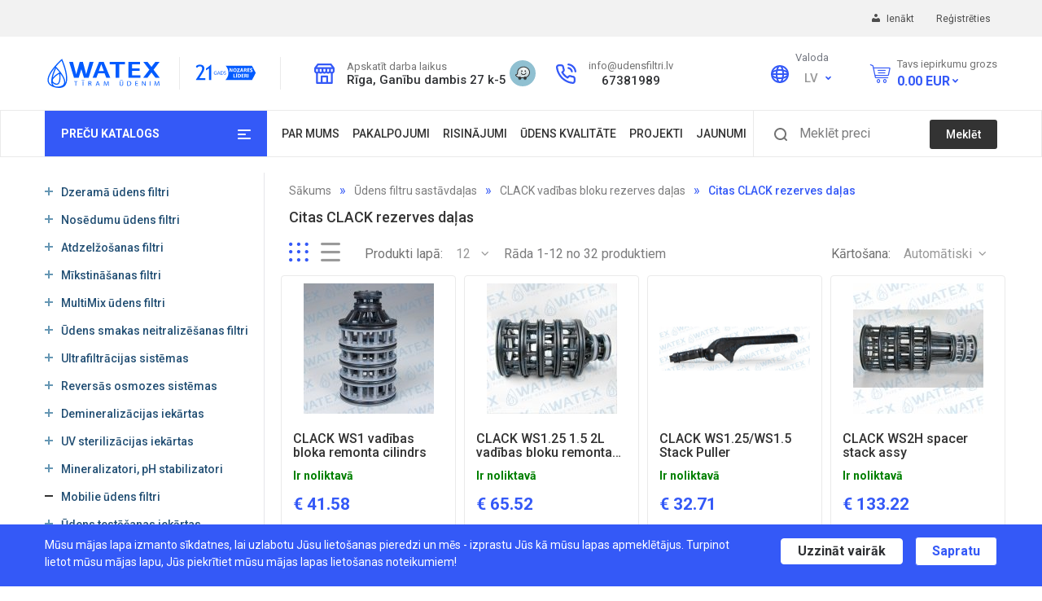

--- FILE ---
content_type: text/html;charset=UTF-8
request_url: https://udensfiltri.lv/lv/filtru-sastavdalas/clack-ws-vadibas-bloku-rezerves-dalas/citas-clack-rezerves-dalas
body_size: 214667
content:
<!doctype html>
<html data-lang="lv">

<head>

    
    <meta charset="utf-8">
    <meta http-equiv="X-UA-Compatible" content="IE=edge">
    <meta name="viewport" content="width=device-width, initial-scale=1.0">
    <meta name="msapplication-tap-highlight" content="no">
    <link rel="shortcut icon" href="favicon.ico">
    <meta name="theme-color" content="#000">

    <title>Citas CLACK rezerves daļas - WATEX</title>
        <meta name="google-site-verification" content="q_Pv6alA2FTdluBPALO4QqJ6JimqRgsbN2fgFHZBNiE" />
<!-- Global site tag (gtag.js) - Google Analytics -->
<script async src="https://www.googletagmanager.com/gtag/js?id=UA-111988885-1"></script>
<script>
  window.dataLayer = window.dataLayer || [];
  function gtag(){dataLayer.push(arguments);}
  gtag('js', new Date());

  gtag('config', 'UA-111988885-1');
</script>
<meta name="facebook-domain-verification" content="zq2tsny1dcxqr7m9dwjxydrl6o5t1p" />

<!-- Google tag (gtag.js) -->
<script async src="https://www.googletagmanager.com/gtag/js?id=G-FN0RY1C5E1"></script>
<script>
  window.dataLayer = window.dataLayer || [];
  function gtag(){dataLayer.push(arguments);}
  gtag('js', new Date());

  gtag('config', 'G-FN0RY1C5E1');
</script>
<meta name="verify-paysera" content="49f30d58e76eb84b61350aa4a76b3a91">

<!-- Google Tag Manager -->
<script>(function(w,d,s,l,i){w[l]=w[l]||[];w[l].push({'gtm.start':
new Date().getTime(),event:'gtm.js'});var f=d.getElementsByTagName(s)[0],
j=d.createElement(s),dl=l!='dataLayer'?'&l='+l:'';j.async=true;j.src=
'https://www.googletagmanager.com/gtm.js?id='+i+dl;f.parentNode.insertBefore(j,f);
})(window,document,'script','dataLayer','GTM-N7QZWK9K');</script>
<!-- End Google Tag Manager -->

<!-- Google Tag Manager (noscript) -->
<noscript><iframe src="https://www.googletagmanager.com/ns.html?id=GTM-N7QZWK9K"
height="0" width="0" style="display:none;visibility:hidden"></iframe></noscript>
<!-- End Google Tag Manager (noscript) -->    <link rel='stylesheet' href='/styles/assets.min.css?v=1.1.3'>
<link rel='stylesheet' href='/styles/style.min.css?v=1.1.52'>
<link rel='stylesheet' href='/styles/custom.css?v=2.2.52'>
    <meta name="verify-paysera" content="a09cf6c7edce64304d977657557b5b75">
</head>

<body>
        <header id="header">
        <div class="topest d-flex align-items-center">
            <div class="container">
                <div class="row align-items-center">
                    <div class="d-none d-lg-flex">
                        

                    </div>
                    <div class="action-wrap profile-wrap mr-2 ml-auto">
                        <div class="login_text">
    <a href="#profile" class="action-toggle profile ">
        Ienākt    </a>
    <a href="/registration-lv" class="ml-4">Reģistrēties</a>

</div>
<div class="action-menu profile-menu ">
    <h4>Ieiet sistēmā</h4>
<form action="/user/process-login" class="login-form" method="POST">
        <div class="row">
        <div class="col">
            <div class="input-wrap">
                <input type="email" name="email" id="f-email" required>
                <label for="f-email">E-pasts</label>
            </div>
        </div>
    </div>
    <div class="row">
        <div class="col">
            <div class="input-wrap">
                <input type="password" name="password" id="f-password" required>
                <label for="f-password">Parole</label>
            </div>
        </div>
    </div>
    <div class="row">
        <div class="col d-flex align-items-center justify-content-end">
            <a href="/password-recovery-lv" class="forgot-pass">Aizmirsu paroli</a>
            <input type="submit" value="Ieiet sistēmā &raquo;" class="btn btn-filled">
        </div>
    </div>
</form>
<!-- <div class="seperator">
    <span>vai ieiet ar</span>
</div>
<div class="soc-buttons">

        <a href="/registration/facebook" class="btn btn-filled facebook">
        <img src="/images/html/soc-facebook.svg" alt=""> Ieiet ar Facebook    </a>
    
        <a href="/registration/google" class="btn btn-filled google">
        <img src="/images/html/soc-google.svg" alt=""> Ieiet ar Google    </a>
    
    
</div>
 -->
    <div class="footer">
        Esmu jauns lietotājs un        <a href="/registration-lv">Vēlos reģistrēties &raquo;</a>
    </div>
</div>
                    </div>
                    <!--
                                            <a href="/apkope" class="maintainance desktop">
                            <button type="submit" class="btn">PIETEIKT APKOPI</button>
                        </a>
                                        -->
                    <div class="d-block d-sm-none text-right">

                        <a href="tel:67381989">
                            <img src="/images/html/assets_watex/ic_call-us.svg">
                            67381989</a>
                    </div>

                </div>
            </div>
        </div>
<!--
        <div class="d-block d-sm-none text-center mt-2">
                            <a href="/apkope" class="maintainance">
                    <button type="submit" class="btn">PIETEIKT APKOPI</button>
                </a>
                    </div>
            -->
        <div class="top d-flex align-items-center">
            <div class="container">
                <div class="row align-items-center">
                    <a id="logo" class="mr-3" href="/">
                        <img src="/uploads/options/2025_WATEX-logo_rebrand_zili-burti_LV_1.svg" >                    </a>
                    <a class="navbar-brand" href="/">
                        <img src="/uploads/options/NOZARES-LDERI_21-GADS_mjaslapai_2025_rebrand_outlines.svg" >                    </a>
                    <div class="header-contacts header-adress">
                        <a href="/kontakti" class="time">Apskatīt darba laikus</a>
                        <div class="address"><a href="https://maps.app.goo.gl/1SqiD7w9Pp4eJRpH8">Rīga, Ganību dambis 27 k-5</a></div>
                    </div>
                    <div id="waze_ico" class="ml-3 d-none d-lg-block">
                        <a href="https://www.waze.com/ul?ll=56.98679915%2C24.12018237&navigate=yes&zoom=17"><img src="/images/html/assets_watex/ic_open_waze.svg"></a>
                    </div>
                    <div class="header-contacts d-flex flex-column align-items-center mr-auto">
                        <a href="mailto:info@udensfiltri.lv">info@udensfiltri.lv</a>
                        <a href="tel:67381989">67381989</a>
                    </div>


                    <div class="header-language d-none d-lg-block">
    <div class="language-title">Valoda</div>
    <div class="select-wrap" tabindex="0">
        <div class="select-value select-language">
            LV        </div>
        <div class="select-options">
            <div class="option">
                <a href="https://udensfiltri.lv">LV</a>
            </div>
            <div class="option">
                <a href="https://watex.lt/lt/atsargines-dalys/clack-ws-control-valve-spare-parts/other-clack-spare-parts">LT</a>
            </div>
            <!-- <div class="option">
                <a href="https://veefiltrid.ee">EE</a>
            </div> -->
            <div class="option">
                <a href="https://watex.eu/en/filter-components/clack-ws-control-valve-spare-parts/other-clack-spare-parts">EN</a>
            </div>
            <!-- <div class="option">
                <a href="https://watex.eu">RU</a>
            </div> -->
        </div>
    </div>
</div>                    <div class="action-wrap cart-wrap d-flex align-items-center">
                        <a href="/basket-lv" class="action-toggle cart" data-content-url="/cart/ajax-smallcart?lang=lv">
    <i class="dt dt-cart"></i>
    <span class="indicator "></span>
</a>
<div class="action-menu cart-menu ">
    
    <div class="p-2 pb-4">
        Grozs ir tukšs!    </div>

</div>

<div class="ml-2">
    <div class="basket">
    Tavs iepirkumu grozs    </div>
    <a href="/basket-lv" class="action-toggle cart" data-content-url="/cart/ajax-smallcart?lang=lv">
        <div class="basket_price">
            <span class="value">0.00</span>
            <span>EUR</span>
        </div>
    </a>
</div>
                    </div>
                </div>
            </div>
        </div>
        <div class="bottom d-flex align-items-center">
            <div class="container">
                <div class="row align-items-center flex-nowrap nav-bar">
                    <div id="category-menu-wrap">
                        <a href="/catalog-lv" id="category-toggler-new" class="d-flex justify-content-center align-items-center">
    <span class="product_catalog">Preču katalogs</span>
    <div class="burger_menu">
            <img src="/images/html/assets_watex/ic_burgermenu.svg">
    </div>
</a>
                    </div>
                    <nav class="navbar navbar-expand-lg">
                        <div class="ml-auto buttons">
    <button id="mobile-search-toggler" class="search-toggler">
        <i class="dt dt-search"></i>
    </button>
    <button id="mobile-nav-toggler" class="navbar-toggler" type="button" data-toggle="collapse"
        data-target="#main-navigation" aria-controls="main-navigation" aria-expanded="false"
        aria-label="Toggle navigation">
        <span class="navbar-toggler-icon"></span>
        <span class="navbar-toggler-icon"></span>
        <span class="navbar-toggler-icon"></span>
    </button>
</div>
<div class="collapse navbar-collapse" id="main-navigation">
    <ul class="navbar-nav">
                    <li class="nav-item">
            <a href="/par-mums" class="nav-link">
                Par mums            </a>
                    </li>
                    <li class="nav-item">
            <a href="/pakalpojumi" class="nav-link">
                Pakalpojumi            </a>
                    </li>
                    <li class="nav-item">
            <a href="/risinajumi" class="nav-link">
                Risinājumi            </a>
                    </li>
                    <li class="nav-item">
            <a href="/udens-kvalitate" class="nav-link">
                Ūdens  kvalitāte            </a>
                    </li>
                    <li class="nav-item">
            <a href="/projekti" class="nav-link">
                Projekti            </a>
                    </li>
                    <li class="nav-item">
            <a href="/jaunumi" class="nav-link">
                Jaunumi            </a>
                    </li>
        </ul>
    
<ul class="navbar-nav d-lg-none">
    </ul>
<div class="d-flex row pb-2 align-items-center mt-2 d-lg-none">
    <div id="waze_ico" class="col ml-3">
        <a href="https://www.waze.com/ul?ll=56.98679915%2C24.12018237&navigate=yes&zoom=17"><img src="/images/html/assets_watex/ic_open_waze.svg"></a>
    </div>
    <div class="col">
        <div class="row langmenu-mobile flex-nowrap mr-0">
    <div class="lang col">
        <a href="https://udensfiltri.lv/lv/filtru-sastavdalas/clack-ws-vadibas-bloku-rezerves-dalas/citas-clack-rezerves-dalas">LV</a>
    </div>
    <div class="lang col">
        <a href="https://watex.lt/lt/atsargines-dalys/clack-ws-control-valve-spare-parts/other-clack-spare-parts">LT</a>
    </div>
    <!-- <div class="lang col">
        <a href="https://veefiltrid.ee">EE</a>
    </div> -->
    <div class="lang col">
        <a href="https://watex.eu/en/filter-components/clack-ws-control-valve-spare-parts/other-clack-spare-parts">EN</a>
    </div>
    <!-- <div class="lang col">
        <a href="https://watex.eu">RU</a>
    </div> -->
</div>    </div>
</div>
</div>
                    </nav>
                    <form id="SearchForm" class="search-wrap row align-items-center ml-auto" action="/search-lv" method="GET" data-autocomplete-src='/search/autocomplete?l=lv'>
    <div class="">
        <img src="/images/html/assets_watex/ic_search.svg">
    </div>
    <div class="input-wrap">
        <input autocomplete="off" name="q" id="search-needle" class="" type="search" aria-label="Meklēt preci" value="">
        <label for="search-needle">Meklēt preci</label>
    </div>
    <div>
        <button class="btn" type="submit">
            Meklēt        </button>
    </div>
    <div id="autocomplete-suggestions">
    </div>
</form>
                </div>
            </div>
        </div>
    </header>

    <section id="ProductList">
    <div class="container">
        <div class="row align-items-start">
                        <aside class="col-12 col-sm-5 col-md-4 col-lg-3 sticky-aside">
                <div class="container">
    <div class="row">
        <div class="permanent_menu">
            <ul>
        <li class="d-flex">
        <div class="toggler">
            <div class="plus  enabled " >
                <img src="/images/html/assets_watex/ic_expand_categorie-new.svg">
            </div>
            <div class="minus  enabled " >
                <img src="/images/html/assets_watex/ic_collapse_categorie-new.svg">
            </div>
        </div>
        <div class="second-step">
            <a href="/lv/dzerama-udens-filtri" class="d-flex align-items-center">
                <div class="menu_title ">
                    Dzeramā ūdens filtri                </div>
            </a>
                        <ul class="dropdown ">
                                <li class="d-flex">
                    <div class="toggler-second">
                        <div class="plus-second-new" style="display: block;">
                            <img src="/images/html/assets_watex/ic_expand_categorie-new.svg">
                        </div>
                        <div class="minus-second-new" style="display: none;">
                            <img src="/images/html/assets_watex/ic_collapse_categorie-new.svg">
                        </div>
                    </div>
                    <div class="third-step">
                        <a href="/lv/dzerama-udens-filtri/ultrafiltracijas-udens-sistemas" class="menu-title-second ">
                            Dzeramā ūdens ultrafiltrācijas sistēmas                        </a>
                                            </div>
                </li>
                                <li class="d-flex">
                    <div class="toggler-second">
                        <div class="plus-second-new" style="display: block;">
                            <img src="/images/html/assets_watex/ic_expand_categorie-new.svg">
                        </div>
                        <div class="minus-second-new" style="display: none;">
                            <img src="/images/html/assets_watex/ic_collapse_categorie-new.svg">
                        </div>
                    </div>
                    <div class="third-step">
                        <a href="/lv/dzerama-udens-filtri/reversas-osmozes-dzerama-udens-sistemas" class="menu-title-second ">
                            Dzeramā ūdens reversās osmozes sistēmas                        </a>
                                            </div>
                </li>
                                <li class="d-flex">
                    <div class="toggler-second">
                        <div class="plus-second-new" style="display: block;">
                            <img src="/images/html/assets_watex/ic_expand_categorie-new.svg">
                        </div>
                        <div class="minus-second-new" style="display: none;">
                            <img src="/images/html/assets_watex/ic_collapse_categorie-new.svg">
                        </div>
                    </div>
                    <div class="third-step">
                        <a href="/lv/dzerama-udens-filtri/dzerama-udens-filtru-kartridzi" class="menu-title-second ">
                            Dzeramā ūdens filtru kārtridži                        </a>
                                            </div>
                </li>
                                <li class="d-flex">
                    <div class="toggler-second">
                        <div class="plus-second-new" style="display: block;">
                            <img src="/images/html/assets_watex/ic_expand_categorie-new.svg">
                        </div>
                        <div class="minus-second-new" style="display: none;">
                            <img src="/images/html/assets_watex/ic_collapse_categorie-new.svg">
                        </div>
                    </div>
                    <div class="third-step">
                        <a href="/lv/dzerama-udens-filtri/dzerama-udens-krani" class="menu-title-second ">
                            Krāni ar dzeramā ūdens funkciju                        </a>
                                            </div>
                </li>
                                <li class="d-flex">
                    <div class="toggler-second">
                        <div class="plus-second-new" style="display: block;">
                            <img src="/images/html/assets_watex/ic_expand_categorie-new.svg">
                        </div>
                        <div class="minus-second-new" style="display: none;">
                            <img src="/images/html/assets_watex/ic_collapse_categorie-new.svg">
                        </div>
                    </div>
                    <div class="third-step">
                        <a href="/lv/dzerama-udens-filtri/dzerama-udens-sistemu-sastavdalas" class="menu-title-second ">
                            Dzeramā ūdens filtru sastāvdaļas                        </a>
                                            </div>
                </li>
                            </ul>
                    </div>
    </li>
        <li class="d-flex">
        <div class="toggler">
            <div class="plus  enabled " >
                <img src="/images/html/assets_watex/ic_expand_categorie-new.svg">
            </div>
            <div class="minus  enabled " >
                <img src="/images/html/assets_watex/ic_collapse_categorie-new.svg">
            </div>
        </div>
        <div class="second-step">
            <a href="/lv/mehaniskie-filtri" class="d-flex align-items-center">
                <div class="menu_title ">
                    Nosēdumu ūdens filtri                </div>
            </a>
                        <ul class="dropdown ">
                                <li class="d-flex">
                    <div class="toggler-second">
                        <div class="plus-second-new" style="display: block;">
                            <img src="/images/html/assets_watex/ic_expand_categorie-new.svg">
                        </div>
                        <div class="minus-second-new" style="display: none;">
                            <img src="/images/html/assets_watex/ic_collapse_categorie-new.svg">
                        </div>
                    </div>
                    <div class="third-step">
                        <a href="/lv/mehaniskie-filtri/udens-filtri-parastie" class="menu-title-second ">
                            Kārtridžu ūdens filtri (maināmi)                        </a>
                                            </div>
                </li>
                                <li class="d-flex">
                    <div class="toggler-second">
                        <div class="plus-second-new" style="display: block;">
                            <img src="/images/html/assets_watex/ic_expand_categorie-new.svg">
                        </div>
                        <div class="minus-second-new" style="display: none;">
                            <img src="/images/html/assets_watex/ic_collapse_categorie-new.svg">
                        </div>
                    </div>
                    <div class="third-step">
                        <a href="/lv/mehaniskie-filtri/filtru-korpusi" class="menu-title-second ">
                            Kārtridžu ūdens filtri (skalojami)                        </a>
                                            </div>
                </li>
                                <li class="d-flex">
                    <div class="toggler-second">
                        <div class="plus-second-new" style="display: block;">
                            <img src="/images/html/assets_watex/ic_expand_categorie-new.svg">
                        </div>
                        <div class="minus-second-new" style="display: none;">
                            <img src="/images/html/assets_watex/ic_collapse_categorie-new.svg">
                        </div>
                    </div>
                    <div class="third-step">
                        <a href="/lv/mehaniskie-filtri/big-blue-filtri" class="menu-title-second ">
                            Ūdens filtru kārtridži                        </a>
                                                <ul class="dropdown-second" style="display: none;">
                                                        <li class="d-flex align-items-center">
                                <img src="/images/html/assets_watex/ic_expand_categorie-new.svg" class="third-step-img">
                                <a href="/lv/mehaniskie-filtri/big-blue-filtri/nosedumu-kartridzi" class="">
                                    10'' filtru kārtridži                                </a>
                            </li>
                                                        <li class="d-flex align-items-center">
                                <img src="/images/html/assets_watex/ic_expand_categorie-new.svg" class="third-step-img">
                                <a href="/lv/mehaniskie-filtri/big-blue-filtri/aktivetas-ogles-kartridzi" class="">
                                    20'' filtru kārtridži                                </a>
                            </li>
                                                        <li class="d-flex align-items-center">
                                <img src="/images/html/assets_watex/ic_expand_categorie-new.svg" class="third-step-img">
                                <a href="/lv/mehaniskie-filtri/big-blue-filtri/40-filtru-kartridzi" class="">
                                    40'' filtru kārtridži                                </a>
                            </li>
                                                        <li class="d-flex align-items-center">
                                <img src="/images/html/assets_watex/ic_expand_categorie-new.svg" class="third-step-img">
                                <a href="/lv/mehaniskie-filtri/big-blue-filtri/10-big-blue-kartridzi" class="">
                                    10'' BIG BLUE filtru kārtridži                                </a>
                            </li>
                                                        <li class="d-flex align-items-center">
                                <img src="/images/html/assets_watex/ic_expand_categorie-new.svg" class="third-step-img">
                                <a href="/lv/mehaniskie-filtri/big-blue-filtri/20-big-blue-filtru-kartridzi" class="">
                                    20'' BIG BLUE filtru kārtridži                                </a>
                            </li>
                                                        <li class="d-flex align-items-center">
                                <img src="/images/html/assets_watex/ic_expand_categorie-new.svg" class="third-step-img">
                                <a href="/lv/mehaniskie-filtri/big-blue-filtri/hero-filtra-maisi-dp-big-filtriem" class="">
                                    BIG BLUE MONO filtra grozi HERO                                </a>
                            </li>
                                                        <li class="d-flex align-items-center">
                                <img src="/images/html/assets_watex/ic_expand_categorie-new.svg" class="third-step-img">
                                <a href="/lv/mehaniskie-filtri/big-blue-filtri/hero-filtra-maiss-dp-big-filtru-korpusiem" class="">
                                    BIG BLUE MONO filtra maisi HERO                                </a>
                            </li>
                                                    </ul>
                                            </div>
                </li>
                                <li class="d-flex">
                    <div class="toggler-second">
                        <div class="plus-second-new" style="display: block;">
                            <img src="/images/html/assets_watex/ic_expand_categorie-new.svg">
                        </div>
                        <div class="minus-second-new" style="display: none;">
                            <img src="/images/html/assets_watex/ic_collapse_categorie-new.svg">
                        </div>
                    </div>
                    <div class="third-step">
                        <a href="/lv/mehaniskie-filtri/cintropur-nw" class="menu-title-second ">
                            CINTROPUR NW ūdens filtri                        </a>
                                                <ul class="dropdown-second" style="display: none;">
                                                        <li class="d-flex align-items-center">
                                <img src="/images/html/assets_watex/ic_expand_categorie-new.svg" class="third-step-img">
                                <a href="/lv/mehaniskie-filtri/cintropur-nw/cintropur-filtru-komplekti" class="">
                                    CINTROPUR filtru komplekti                                </a>
                            </li>
                                                        <li class="d-flex align-items-center">
                                <img src="/images/html/assets_watex/ic_expand_categorie-new.svg" class="third-step-img">
                                <a href="/lv/mehaniskie-filtri/cintropur-nw/cintropur-nw-filtru-elementi" class="">
                                    CINTROPUR NW filtru elementi                                </a>
                            </li>
                                                        <li class="d-flex align-items-center">
                                <img src="/images/html/assets_watex/ic_expand_categorie-new.svg" class="third-step-img">
                                <a href="/lv/mehaniskie-filtri/cintropur-nw/cintropur-nw-rezerves-dalas" class="">
                                    CINTROPUR NW rezerves daļas                                </a>
                            </li>
                                                    </ul>
                                            </div>
                </li>
                                <li class="d-flex">
                    <div class="toggler-second">
                        <div class="plus-second-new" style="display: block;">
                            <img src="/images/html/assets_watex/ic_expand_categorie-new.svg">
                        </div>
                        <div class="minus-second-new" style="display: none;">
                            <img src="/images/html/assets_watex/ic_collapse_categorie-new.svg">
                        </div>
                    </div>
                    <div class="third-step">
                        <a href="/lv/mehaniskie-filtri/smilsu-filtri-mq" class="menu-title-second ">
                            WATEX MQ Smilšu filtri                        </a>
                                            </div>
                </li>
                                <li class="d-flex">
                    <div class="toggler-second">
                        <div class="plus-second-new" style="display: block;">
                            <img src="/images/html/assets_watex/ic_expand_categorie-new.svg">
                        </div>
                        <div class="minus-second-new" style="display: none;">
                            <img src="/images/html/assets_watex/ic_collapse_categorie-new.svg">
                        </div>
                    </div>
                    <div class="third-step">
                        <a href="/lv/mehaniskie-filtri/watex-ctq-smilsu-filtri" class="menu-title-second ">
                            WATEX CTQ Smilšu filtri                        </a>
                                            </div>
                </li>
                                <li class="d-flex">
                    <div class="toggler-second">
                        <div class="plus-second-new" style="display: block;">
                            <img src="/images/html/assets_watex/ic_expand_categorie-new.svg">
                        </div>
                        <div class="minus-second-new" style="display: none;">
                            <img src="/images/html/assets_watex/ic_collapse_categorie-new.svg">
                        </div>
                    </div>
                    <div class="third-step">
                        <a href="/lv/mehaniskie-filtri/bag-filters" class="menu-title-second ">
                            Maisu ūdens filtri WATEX BF                        </a>
                                            </div>
                </li>
                            </ul>
                    </div>
    </li>
        <li class="d-flex">
        <div class="toggler">
            <div class="plus  enabled " >
                <img src="/images/html/assets_watex/ic_expand_categorie-new.svg">
            </div>
            <div class="minus  enabled " >
                <img src="/images/html/assets_watex/ic_collapse_categorie-new.svg">
            </div>
        </div>
        <div class="second-step">
            <a href="/lv/atdzelzosanas-filtri" class="d-flex align-items-center">
                <div class="menu_title ">
                    Atdzelžošanas filtri                </div>
            </a>
                        <ul class="dropdown ">
                                <li class="d-flex">
                    <div class="toggler-second">
                        <div class="plus-second-new" style="display: block;">
                            <img src="/images/html/assets_watex/ic_expand_categorie-new.svg">
                        </div>
                        <div class="minus-second-new" style="display: none;">
                            <img src="/images/html/assets_watex/ic_collapse_categorie-new.svg">
                        </div>
                    </div>
                    <div class="third-step">
                        <a href="/lv/atdzelzosanas-filtri/watex-cmb-atdzelzosanas-filtri" class="menu-title-second ">
                            WATEX CMB                         </a>
                                            </div>
                </li>
                                <li class="d-flex">
                    <div class="toggler-second">
                        <div class="plus-second-new" style="display: block;">
                            <img src="/images/html/assets_watex/ic_expand_categorie-new.svg">
                        </div>
                        <div class="minus-second-new" style="display: none;">
                            <img src="/images/html/assets_watex/ic_collapse_categorie-new.svg">
                        </div>
                    </div>
                    <div class="third-step">
                        <a href="/lv/atdzelzosanas-filtri/rcmb" class="menu-title-second ">
                            WATEX RCMB                        </a>
                                            </div>
                </li>
                                <li class="d-flex">
                    <div class="toggler-second">
                        <div class="plus-second-new" style="display: block;">
                            <img src="/images/html/assets_watex/ic_expand_categorie-new.svg">
                        </div>
                        <div class="minus-second-new" style="display: none;">
                            <img src="/images/html/assets_watex/ic_collapse_categorie-new.svg">
                        </div>
                    </div>
                    <div class="third-step">
                        <a href="/lv/atdzelzosanas-filtri/rcmbx3" class="menu-title-second ">
                            WATEX RCMBx2                        </a>
                                            </div>
                </li>
                                <li class="d-flex">
                    <div class="toggler-second">
                        <div class="plus-second-new" style="display: block;">
                            <img src="/images/html/assets_watex/ic_expand_categorie-new.svg">
                        </div>
                        <div class="minus-second-new" style="display: none;">
                            <img src="/images/html/assets_watex/ic_collapse_categorie-new.svg">
                        </div>
                    </div>
                    <div class="third-step">
                        <a href="/lv/atdzelzosanas-filtri/rcmbx2" class="menu-title-second ">
                            WATEX RCMBx3                        </a>
                                            </div>
                </li>
                                <li class="d-flex">
                    <div class="toggler-second">
                        <div class="plus-second-new" style="display: block;">
                            <img src="/images/html/assets_watex/ic_expand_categorie-new.svg">
                        </div>
                        <div class="minus-second-new" style="display: none;">
                            <img src="/images/html/assets_watex/ic_collapse_categorie-new.svg">
                        </div>
                    </div>
                    <div class="third-step">
                        <a href="/lv/atdzelzosanas-filtri/cmg" class="menu-title-second ">
                            WATEX CMG                        </a>
                                            </div>
                </li>
                                <li class="d-flex">
                    <div class="toggler-second">
                        <div class="plus-second-new" style="display: block;">
                            <img src="/images/html/assets_watex/ic_expand_categorie-new.svg">
                        </div>
                        <div class="minus-second-new" style="display: none;">
                            <img src="/images/html/assets_watex/ic_collapse_categorie-new.svg">
                        </div>
                    </div>
                    <div class="third-step">
                        <a href="/lv/atdzelzosanas-filtri/fa" class="menu-title-second ">
                            WATEX FAx2                        </a>
                                            </div>
                </li>
                                <li class="d-flex">
                    <div class="toggler-second">
                        <div class="plus-second-new" style="display: block;">
                            <img src="/images/html/assets_watex/ic_expand_categorie-new.svg">
                        </div>
                        <div class="minus-second-new" style="display: none;">
                            <img src="/images/html/assets_watex/ic_collapse_categorie-new.svg">
                        </div>
                    </div>
                    <div class="third-step">
                        <a href="/lv/atdzelzosanas-filtri/fax3" class="menu-title-second ">
                            WATEX FAx3                        </a>
                                            </div>
                </li>
                            </ul>
                    </div>
    </li>
        <li class="d-flex">
        <div class="toggler">
            <div class="plus  enabled " >
                <img src="/images/html/assets_watex/ic_expand_categorie-new.svg">
            </div>
            <div class="minus  enabled " >
                <img src="/images/html/assets_watex/ic_collapse_categorie-new.svg">
            </div>
        </div>
        <div class="second-step">
            <a href="/lv/mikstinasanas-filtri" class="d-flex align-items-center">
                <div class="menu_title ">
                    Mīkstināšanas filtri                </div>
            </a>
                        <ul class="dropdown ">
                                <li class="d-flex">
                    <div class="toggler-second">
                        <div class="plus-second-new" style="display: block;">
                            <img src="/images/html/assets_watex/ic_expand_categorie-new.svg">
                        </div>
                        <div class="minus-second-new" style="display: none;">
                            <img src="/images/html/assets_watex/ic_collapse_categorie-new.svg">
                        </div>
                    </div>
                    <div class="third-step">
                        <a href="/lv/mikstinasanas-filtri/snow-tower" class="menu-title-second ">
                            SNOW TOWER                        </a>
                                            </div>
                </li>
                                <li class="d-flex">
                    <div class="toggler-second">
                        <div class="plus-second-new" style="display: block;">
                            <img src="/images/html/assets_watex/ic_expand_categorie-new.svg">
                        </div>
                        <div class="minus-second-new" style="display: none;">
                            <img src="/images/html/assets_watex/ic_collapse_categorie-new.svg">
                        </div>
                    </div>
                    <div class="third-step">
                        <a href="/lv/mikstinasanas-filtri/watex-cms-cab" class="menu-title-second ">
                            WATEX CMS CAB                        </a>
                                            </div>
                </li>
                                <li class="d-flex">
                    <div class="toggler-second">
                        <div class="plus-second-new" style="display: block;">
                            <img src="/images/html/assets_watex/ic_expand_categorie-new.svg">
                        </div>
                        <div class="minus-second-new" style="display: none;">
                            <img src="/images/html/assets_watex/ic_collapse_categorie-new.svg">
                        </div>
                    </div>
                    <div class="third-step">
                        <a href="/lv/mikstinasanas-filtri/cms" class="menu-title-second ">
                            WATEX CMS                        </a>
                                            </div>
                </li>
                                <li class="d-flex">
                    <div class="toggler-second">
                        <div class="plus-second-new" style="display: block;">
                            <img src="/images/html/assets_watex/ic_expand_categorie-new.svg">
                        </div>
                        <div class="minus-second-new" style="display: none;">
                            <img src="/images/html/assets_watex/ic_collapse_categorie-new.svg">
                        </div>
                    </div>
                    <div class="third-step">
                        <a href="/lv/mikstinasanas-filtri/cms-pluss" class="menu-title-second ">
                            WATEX CMS PLUS                        </a>
                                            </div>
                </li>
                                <li class="d-flex">
                    <div class="toggler-second">
                        <div class="plus-second-new" style="display: block;">
                            <img src="/images/html/assets_watex/ic_expand_categorie-new.svg">
                        </div>
                        <div class="minus-second-new" style="display: none;">
                            <img src="/images/html/assets_watex/ic_collapse_categorie-new.svg">
                        </div>
                    </div>
                    <div class="third-step">
                        <a href="/lv/mikstinasanas-filtri/cms-twin" class="menu-title-second ">
                            WATEX CMS TWIN                        </a>
                                            </div>
                </li>
                                <li class="d-flex">
                    <div class="toggler-second">
                        <div class="plus-second-new" style="display: block;">
                            <img src="/images/html/assets_watex/ic_expand_categorie-new.svg">
                        </div>
                        <div class="minus-second-new" style="display: none;">
                            <img src="/images/html/assets_watex/ic_collapse_categorie-new.svg">
                        </div>
                    </div>
                    <div class="third-step">
                        <a href="/lv/mikstinasanas-filtri/cms-duplex" class="menu-title-second ">
                            WATEX CMS DUPLEX                        </a>
                                            </div>
                </li>
                                <li class="d-flex">
                    <div class="toggler-second">
                        <div class="plus-second-new" style="display: block;">
                            <img src="/images/html/assets_watex/ic_expand_categorie-new.svg">
                        </div>
                        <div class="minus-second-new" style="display: none;">
                            <img src="/images/html/assets_watex/ic_collapse_categorie-new.svg">
                        </div>
                    </div>
                    <div class="third-step">
                        <a href="/lv/mikstinasanas-filtri/watex-cms-triplex-mikstinasanas-filtri" class="menu-title-second ">
                            WATEX CMS TRIPLEX                        </a>
                                            </div>
                </li>
                            </ul>
                    </div>
    </li>
        <li class="d-flex">
        <div class="toggler">
            <div class="plus   " >
                <img src="/images/html/assets_watex/ic_expand_categorie-new.svg">
            </div>
            <div class="minus   " >
                <img src="/images/html/assets_watex/ic_collapse_categorie-new.svg">
            </div>
        </div>
        <div class="second-step">
            <a href="/lv/multimix-udens-filtri" class="d-flex align-items-center">
                <div class="menu_title ">
                    MultiMix ūdens filtri                </div>
            </a>
                    </div>
    </li>
        <li class="d-flex">
        <div class="toggler">
            <div class="plus  enabled " >
                <img src="/images/html/assets_watex/ic_expand_categorie-new.svg">
            </div>
            <div class="minus  enabled " >
                <img src="/images/html/assets_watex/ic_collapse_categorie-new.svg">
            </div>
        </div>
        <div class="second-step">
            <a href="/lv/udens-smakas-filtri" class="d-flex align-items-center">
                <div class="menu_title ">
                    Ūdens smakas neitralizēšanas filtri                </div>
            </a>
                        <ul class="dropdown ">
                                <li class="d-flex">
                    <div class="toggler-second">
                        <div class="plus-second-new" style="display: block;">
                            <img src="/images/html/assets_watex/ic_expand_categorie-new.svg">
                        </div>
                        <div class="minus-second-new" style="display: none;">
                            <img src="/images/html/assets_watex/ic_collapse_categorie-new.svg">
                        </div>
                    </div>
                    <div class="third-step">
                        <a href="/lv/udens-smakas-filtri/aktivetas-ogles-filtri-watex-mco" class="menu-title-second ">
                            Aktivētās ogles filtri WATEX MC                        </a>
                                            </div>
                </li>
                                <li class="d-flex">
                    <div class="toggler-second">
                        <div class="plus-second-new" style="display: block;">
                            <img src="/images/html/assets_watex/ic_expand_categorie-new.svg">
                        </div>
                        <div class="minus-second-new" style="display: none;">
                            <img src="/images/html/assets_watex/ic_collapse_categorie-new.svg">
                        </div>
                    </div>
                    <div class="third-step">
                        <a href="/lv/udens-smakas-filtri/aktivetas-ogles-filtri-watex-ctc" class="menu-title-second ">
                            Aktivētās ogles filtri WATEX CTC                        </a>
                                            </div>
                </li>
                                <li class="d-flex">
                    <div class="toggler-second">
                        <div class="plus-second-new" style="display: block;">
                            <img src="/images/html/assets_watex/ic_expand_categorie-new.svg">
                        </div>
                        <div class="minus-second-new" style="display: none;">
                            <img src="/images/html/assets_watex/ic_collapse_categorie-new.svg">
                        </div>
                    </div>
                    <div class="third-step">
                        <a href="/lv/udens-smakas-filtri/watex-aero-aeracijas-filtri" class="menu-title-second ">
                            Aerācijas filtri WATEX AERO                        </a>
                                            </div>
                </li>
                                <li class="d-flex">
                    <div class="toggler-second">
                        <div class="plus-second-new" style="display: block;">
                            <img src="/images/html/assets_watex/ic_expand_categorie-new.svg">
                        </div>
                        <div class="minus-second-new" style="display: none;">
                            <img src="/images/html/assets_watex/ic_collapse_categorie-new.svg">
                        </div>
                    </div>
                    <div class="third-step">
                        <a href="/lv/udens-smakas-filtri/oxipress" class="menu-title-second ">
                            Oxipress                        </a>
                                            </div>
                </li>
                            </ul>
                    </div>
    </li>
        <li class="d-flex">
        <div class="toggler">
            <div class="plus   " >
                <img src="/images/html/assets_watex/ic_expand_categorie-new.svg">
            </div>
            <div class="minus   " >
                <img src="/images/html/assets_watex/ic_collapse_categorie-new.svg">
            </div>
        </div>
        <div class="second-step">
            <a href="/lv/ultrafiltracijas-sistemas" class="d-flex align-items-center">
                <div class="menu_title ">
                    Ultrafiltrācijas sistēmas                </div>
            </a>
                    </div>
    </li>
        <li class="d-flex">
        <div class="toggler">
            <div class="plus  enabled " >
                <img src="/images/html/assets_watex/ic_expand_categorie-new.svg">
            </div>
            <div class="minus  enabled " >
                <img src="/images/html/assets_watex/ic_collapse_categorie-new.svg">
            </div>
        </div>
        <div class="second-step">
            <a href="/lv/reversas-osmozes-sistemas" class="d-flex align-items-center">
                <div class="menu_title ">
                    Reversās osmozes sistēmas                </div>
            </a>
                        <ul class="dropdown ">
                                <li class="d-flex">
                    <div class="toggler-second">
                        <div class="plus-second-new" style="display: block;">
                            <img src="/images/html/assets_watex/ic_expand_categorie-new.svg">
                        </div>
                        <div class="minus-second-new" style="display: none;">
                            <img src="/images/html/assets_watex/ic_collapse_categorie-new.svg">
                        </div>
                    </div>
                    <div class="third-step">
                        <a href="/lv/reversas-osmozes-sistemas/watex-wro-reversas-osmozes-sistema" class="menu-title-second ">
                            WATEX WRO                        </a>
                                            </div>
                </li>
                                <li class="d-flex">
                    <div class="toggler-second">
                        <div class="plus-second-new" style="display: block;">
                            <img src="/images/html/assets_watex/ic_expand_categorie-new.svg">
                        </div>
                        <div class="minus-second-new" style="display: none;">
                            <img src="/images/html/assets_watex/ic_collapse_categorie-new.svg">
                        </div>
                    </div>
                    <div class="third-step">
                        <a href="/lv/reversas-osmozes-sistemas/watex-wro-plus-reversas-osmozes-sistema" class="menu-title-second ">
                            WATEX WRO PLUS                        </a>
                                            </div>
                </li>
                            </ul>
                    </div>
    </li>
        <li class="d-flex">
        <div class="toggler">
            <div class="plus   " >
                <img src="/images/html/assets_watex/ic_expand_categorie-new.svg">
            </div>
            <div class="minus   " >
                <img src="/images/html/assets_watex/ic_collapse_categorie-new.svg">
            </div>
        </div>
        <div class="second-step">
            <a href="/lv/dejonizacijas-iekartas" class="d-flex align-items-center">
                <div class="menu_title ">
                    Demineralizācijas iekārtas                </div>
            </a>
                    </div>
    </li>
        <li class="d-flex">
        <div class="toggler">
            <div class="plus  enabled " >
                <img src="/images/html/assets_watex/ic_expand_categorie-new.svg">
            </div>
            <div class="minus  enabled " >
                <img src="/images/html/assets_watex/ic_collapse_categorie-new.svg">
            </div>
        </div>
        <div class="second-step">
            <a href="/lv/udens-sterilizacijas-iekartas" class="d-flex align-items-center">
                <div class="menu_title ">
                    UV sterilizācijas iekārtas                </div>
            </a>
                        <ul class="dropdown ">
                                <li class="d-flex">
                    <div class="toggler-second">
                        <div class="plus-second-new" style="display: block;">
                            <img src="/images/html/assets_watex/ic_expand_categorie-new.svg">
                        </div>
                        <div class="minus-second-new" style="display: none;">
                            <img src="/images/html/assets_watex/ic_collapse_categorie-new.svg">
                        </div>
                    </div>
                    <div class="third-step">
                        <a href="/lv/udens-sterilizacijas-iekartas/watex-uvs-sterilizatori" class="menu-title-second ">
                            WATEX UVS sterilizatori                        </a>
                                            </div>
                </li>
                                <li class="d-flex">
                    <div class="toggler-second">
                        <div class="plus-second-new" style="display: block;">
                            <img src="/images/html/assets_watex/ic_expand_categorie-new.svg">
                        </div>
                        <div class="minus-second-new" style="display: none;">
                            <img src="/images/html/assets_watex/ic_collapse_categorie-new.svg">
                        </div>
                    </div>
                    <div class="third-step">
                        <a href="/lv/udens-sterilizacijas-iekartas/cintropur-uv-sterilizatori" class="menu-title-second ">
                            Cintropur UV sterilizatori                        </a>
                                            </div>
                </li>
                                <li class="d-flex">
                    <div class="toggler-second">
                        <div class="plus-second-new" style="display: block;">
                            <img src="/images/html/assets_watex/ic_expand_categorie-new.svg">
                        </div>
                        <div class="minus-second-new" style="display: none;">
                            <img src="/images/html/assets_watex/ic_collapse_categorie-new.svg">
                        </div>
                    </div>
                    <div class="third-step">
                        <a href="/lv/udens-sterilizacijas-iekartas/uv-sterilizatoru-rezerves-dalas" class="menu-title-second ">
                            Sterilizatoru rezerves daļas                        </a>
                                            </div>
                </li>
                            </ul>
                    </div>
    </li>
        <li class="d-flex">
        <div class="toggler">
            <div class="plus   " >
                <img src="/images/html/assets_watex/ic_expand_categorie-new.svg">
            </div>
            <div class="minus   " >
                <img src="/images/html/assets_watex/ic_collapse_categorie-new.svg">
            </div>
        </div>
        <div class="second-step">
            <a href="/lv/ph-neitralizesanas-filtri" class="d-flex align-items-center">
                <div class="menu_title ">
                    Mineralizatori, pH stabilizatori                </div>
            </a>
                    </div>
    </li>
        <li class="d-flex">
        <div class="toggler">
            <div class="plus   d-lg-none" >
                <img src="/images/html/assets_watex/ic_expand_categorie-new.svg">
            </div>
            <div class="minus   d-lg-block" >
                <img src="/images/html/assets_watex/ic_collapse_categorie-new.svg">
            </div>
        </div>
        <div class="second-step">
            <a href="/lv/mobilie-udens-filtri" class="d-flex align-items-center">
                <div class="menu_title ">
                    Mobilie ūdens filtri                </div>
            </a>
                    </div>
    </li>
        <li class="d-flex">
        <div class="toggler">
            <div class="plus   " >
                <img src="/images/html/assets_watex/ic_expand_categorie-new.svg">
            </div>
            <div class="minus   " >
                <img src="/images/html/assets_watex/ic_collapse_categorie-new.svg">
            </div>
        </div>
        <div class="second-step">
            <a href="/lv/udens-testesanas-iekartas" class="d-flex align-items-center">
                <div class="menu_title ">
                    Ūdens testēšanas iekārtas                </div>
            </a>
                    </div>
    </li>
        <li class="d-flex">
        <div class="toggler">
            <div class="plus   " >
                <img src="/images/html/assets_watex/ic_expand_categorie-new.svg">
            </div>
            <div class="minus   " >
                <img src="/images/html/assets_watex/ic_collapse_categorie-new.svg">
            </div>
        </div>
        <div class="second-step">
            <a href="/lv/reagenti" class="d-flex align-items-center">
                <div class="menu_title ">
                    Reaģenti                </div>
            </a>
                    </div>
    </li>
        <li class="d-flex">
        <div class="toggler">
            <div class="plus  enabled " >
                <img src="/images/html/assets_watex/ic_expand_categorie-new.svg">
            </div>
            <div class="minus  enabled " >
                <img src="/images/html/assets_watex/ic_collapse_categorie-new.svg">
            </div>
        </div>
        <div class="second-step">
            <a href="/lv/john-guest-fittings" class="d-flex align-items-center">
                <div class="menu_title ">
                    Ātrie savienojumi                </div>
            </a>
                        <ul class="dropdown ">
                                <li class="d-flex">
                    <div class="toggler-second">
                        <div class="plus-second-new" style="display: block;">
                            <img src="/images/html/assets_watex/ic_expand_categorie-new.svg">
                        </div>
                        <div class="minus-second-new" style="display: none;">
                            <img src="/images/html/assets_watex/ic_collapse_categorie-new.svg">
                        </div>
                    </div>
                    <div class="third-step">
                        <a href="/lv/john-guest-fittings/john-guest-fittingi" class="menu-title-second ">
                            John Guest fittingi                        </a>
                                                <ul class="dropdown-second" style="display: none;">
                                                        <li class="d-flex align-items-center">
                                <img src="/images/html/assets_watex/ic_expand_categorie-new.svg" class="third-step-img">
                                <a href="/lv/john-guest-fittings/john-guest-fittingi/pe-caurules" class="">
                                    PE Caurules                                </a>
                            </li>
                                                        <li class="d-flex align-items-center">
                                <img src="/images/html/assets_watex/ic_expand_categorie-new.svg" class="third-step-img">
                                <a href="/lv/john-guest-fittings/john-guest-fittingi/john-guest-pareja-areja-vitne" class="">
                                    Pārejas ar ārējo vītni                                </a>
                            </li>
                                                        <li class="d-flex align-items-center">
                                <img src="/images/html/assets_watex/ic_expand_categorie-new.svg" class="third-step-img">
                                <a href="/lv/john-guest-fittings/john-guest-fittingi/john-guest-pretvarsti" class="">
                                    Pretvārsti                                </a>
                            </li>
                                                        <li class="d-flex align-items-center">
                                <img src="/images/html/assets_watex/ic_expand_categorie-new.svg" class="third-step-img">
                                <a href="/lv/john-guest-fittings/john-guest-fittingi/john-guest-likumi" class="">
                                    Līkumi                                </a>
                            </li>
                                                        <li class="d-flex align-items-center">
                                <img src="/images/html/assets_watex/ic_expand_categorie-new.svg" class="third-step-img">
                                <a href="/lv/john-guest-fittings/john-guest-fittingi/john-guest-pareja-ieksejas-vitnes" class="">
                                    Pārejas ar iekšējo vītni                                </a>
                            </li>
                                                        <li class="d-flex align-items-center">
                                <img src="/images/html/assets_watex/ic_expand_categorie-new.svg" class="third-step-img">
                                <a href="/lv/john-guest-fittings/john-guest-fittingi/john-guest-uzmavas" class="">
                                    Uzmavas                                </a>
                            </li>
                                                        <li class="d-flex align-items-center">
                                <img src="/images/html/assets_watex/ic_expand_categorie-new.svg" class="third-step-img">
                                <a href="/lv/john-guest-fittings/john-guest-fittingi/john-guest-likumi-iekseja-areja" class="">
                                    Līkumi ar iekšējo/ārējo savienojumu                                </a>
                            </li>
                                                        <li class="d-flex align-items-center">
                                <img src="/images/html/assets_watex/ic_expand_categorie-new.svg" class="third-step-img">
                                <a href="/lv/john-guest-fittings/john-guest-fittingi/john-guest-noslegventili" class="">
                                    Noslēgventīļi                                </a>
                            </li>
                                                        <li class="d-flex align-items-center">
                                <img src="/images/html/assets_watex/ic_expand_categorie-new.svg" class="third-step-img">
                                <a href="/lv/john-guest-fittings/john-guest-fittingi/john-guest-trejgabali" class="">
                                    Trejgabali                                </a>
                            </li>
                                                        <li class="d-flex align-items-center">
                                <img src="/images/html/assets_watex/ic_expand_categorie-new.svg" class="third-step-img">
                                <a href="/lv/john-guest-fittings/john-guest-fittingi/john-guest-parejas" class="">
                                    Pārejas                                </a>
                            </li>
                                                        <li class="d-flex align-items-center">
                                <img src="/images/html/assets_watex/ic_expand_categorie-new.svg" class="third-step-img">
                                <a href="/lv/john-guest-fittings/john-guest-fittingi/john-guest-pareja-areja-vitne-arejs-savienojums" class="">
                                    Pārejas ārējā vītne/ārējs savienojums                                </a>
                            </li>
                                                    </ul>
                                            </div>
                </li>
                                <li class="d-flex">
                    <div class="toggler-second">
                        <div class="plus-second-new" style="display: block;">
                            <img src="/images/html/assets_watex/ic_expand_categorie-new.svg">
                        </div>
                        <div class="minus-second-new" style="display: none;">
                            <img src="/images/html/assets_watex/ic_collapse_categorie-new.svg">
                        </div>
                    </div>
                    <div class="third-step">
                        <a href="/lv/john-guest-fittings/atrie-savienojumi-qcf" class="menu-title-second ">
                            QCF ātrie savienojumi                        </a>
                                                <ul class="dropdown-second" style="display: none;">
                                                        <li class="d-flex align-items-center">
                                <img src="/images/html/assets_watex/ic_expand_categorie-new.svg" class="third-step-img">
                                <a href="/lv/john-guest-fittings/atrie-savienojumi-qcf/likumi-90" class="">
                                    Līkumi 90°                                </a>
                            </li>
                                                        <li class="d-flex align-items-center">
                                <img src="/images/html/assets_watex/ic_expand_categorie-new.svg" class="third-step-img">
                                <a href="/lv/john-guest-fittings/atrie-savienojumi-qcf/parejas" class="">
                                    Pārejas                                </a>
                            </li>
                                                        <li class="d-flex align-items-center">
                                <img src="/images/html/assets_watex/ic_expand_categorie-new.svg" class="third-step-img">
                                <a href="/lv/john-guest-fittings/atrie-savienojumi-qcf/trejgabali" class="">
                                    Trejgabali                                </a>
                            </li>
                                                        <li class="d-flex align-items-center">
                                <img src="/images/html/assets_watex/ic_expand_categorie-new.svg" class="third-step-img">
                                <a href="/lv/john-guest-fittings/atrie-savienojumi-qcf/lodveida-krani" class="">
                                    Lodveida krāni                                </a>
                            </li>
                                                    </ul>
                                            </div>
                </li>
                            </ul>
                    </div>
    </li>
        <li class="d-flex">
        <div class="toggler">
            <div class="plus  enabled d-lg-none" >
                <img src="/images/html/assets_watex/ic_expand_categorie-new.svg">
            </div>
            <div class="minus  enabled d-lg-block" >
                <img src="/images/html/assets_watex/ic_collapse_categorie-new.svg">
            </div>
        </div>
        <div class="second-step">
            <a href="/lv/filtru-sastavdalas" class="d-flex align-items-center">
                <div class="menu_title ">
                    Ūdens filtru sastāvdaļas                </div>
            </a>
                        <ul class="dropdown d-lg-block">
                                <li class="d-flex">
                    <div class="toggler-second">
                        <div class="plus-second-new" style="display: block;">
                            <img src="/images/html/assets_watex/ic_expand_categorie-new.svg">
                        </div>
                        <div class="minus-second-new" style="display: none;">
                            <img src="/images/html/assets_watex/ic_collapse_categorie-new.svg">
                        </div>
                    </div>
                    <div class="third-step">
                        <a href="/lv/filtru-sastavdalas/in-out-bloki" class="menu-title-second ">
                            IN & OUT bloki                        </a>
                                            </div>
                </li>
                                <li class="d-flex">
                    <div class="toggler-second">
                        <div class="plus-second-new" style="display: block;">
                            <img src="/images/html/assets_watex/ic_expand_categorie-new.svg">
                        </div>
                        <div class="minus-second-new" style="display: none;">
                            <img src="/images/html/assets_watex/ic_collapse_categorie-new.svg">
                        </div>
                    </div>
                    <div class="third-step">
                        <a href="/lv/filtru-sastavdalas/clack-vadibas-bloki" class="menu-title-second ">
                            CLACK vadības bloki                        </a>
                                                <ul class="dropdown-second" style="display: none;">
                                                        <li class="d-flex align-items-center">
                                <img src="/images/html/assets_watex/ic_expand_categorie-new.svg" class="third-step-img">
                                <a href="/lv/filtru-sastavdalas/clack-vadibas-bloki/clack-ws1" class="">
                                    CLACK WS1                                 </a>
                            </li>
                                                        <li class="d-flex align-items-center">
                                <img src="/images/html/assets_watex/ic_expand_categorie-new.svg" class="third-step-img">
                                <a href="/lv/filtru-sastavdalas/clack-vadibas-bloki/clack-ws1-twin-vadibas-bloki" class="">
                                    CLACK WS1 TWIN                                 </a>
                            </li>
                                                        <li class="d-flex align-items-center">
                                <img src="/images/html/assets_watex/ic_expand_categorie-new.svg" class="third-step-img">
                                <a href="/lv/filtru-sastavdalas/clack-vadibas-bloki/clack-ws1-25-vadibas-bloki" class="">
                                    CLACK WS1.25                                 </a>
                            </li>
                                                        <li class="d-flex align-items-center">
                                <img src="/images/html/assets_watex/ic_expand_categorie-new.svg" class="third-step-img">
                                <a href="/lv/filtru-sastavdalas/clack-vadibas-bloki/clack-ws1-5-vadibas-bloki" class="">
                                    CLACK WS1.5                                 </a>
                            </li>
                                                        <li class="d-flex align-items-center">
                                <img src="/images/html/assets_watex/ic_expand_categorie-new.svg" class="third-step-img">
                                <a href="/lv/filtru-sastavdalas/clack-vadibas-bloki/clack-ws2" class="">
                                    CLACK WS2                                </a>
                            </li>
                                                        <li class="d-flex align-items-center">
                                <img src="/images/html/assets_watex/ic_expand_categorie-new.svg" class="third-step-img">
                                <a href="/lv/filtru-sastavdalas/clack-vadibas-bloki/clack-ws2h" class="">
                                    CLACK WS2H                                </a>
                            </li>
                                                        <li class="d-flex align-items-center">
                                <img src="/images/html/assets_watex/ic_expand_categorie-new.svg" class="third-step-img">
                                <a href="/lv/filtru-sastavdalas/clack-vadibas-bloki/clack-ws3h" class="">
                                    CLACK WS3                                </a>
                            </li>
                                                    </ul>
                                            </div>
                </li>
                                <li class="d-flex">
                    <div class="toggler-second">
                        <div class="plus-second-new" style="display: block;">
                            <img src="/images/html/assets_watex/ic_expand_categorie-new.svg">
                        </div>
                        <div class="minus-second-new" style="display: none;">
                            <img src="/images/html/assets_watex/ic_collapse_categorie-new.svg">
                        </div>
                    </div>
                    <div class="third-step">
                        <a href="/lv/filtru-sastavdalas/clack-ws-vadibas-bloku-piederumi" class="menu-title-second ">
                            CLACK vadības bloku piederumi                        </a>
                                                <ul class="dropdown-second" style="display: none;">
                                                        <li class="d-flex align-items-center">
                                <img src="/images/html/assets_watex/ic_expand_categorie-new.svg" class="third-step-img">
                                <a href="/lv/filtru-sastavdalas/clack-ws-vadibas-bloku-piederumi/clack-piesleguma-fitingi" class="">
                                    CLACK pieslēguma fitingi                                </a>
                            </li>
                                                        <li class="d-flex align-items-center">
                                <img src="/images/html/assets_watex/ic_expand_categorie-new.svg" class="third-step-img">
                                <a href="/lv/filtru-sastavdalas/clack-ws-vadibas-bloku-piederumi/clack-mav" class="">
                                    CLACK MAV (motorized alterning valve)                                </a>
                            </li>
                                                        <li class="d-flex align-items-center">
                                <img src="/images/html/assets_watex/ic_expand_categorie-new.svg" class="third-step-img">
                                <a href="/lv/filtru-sastavdalas/clack-ws-vadibas-bloku-piederumi/clack-nhwb" class="">
                                    CLACK NHWB (no hard water bypass)                                </a>
                            </li>
                                                        <li class="d-flex align-items-center">
                                <img src="/images/html/assets_watex/ic_expand_categorie-new.svg" class="third-step-img">
                                <a href="/lv/filtru-sastavdalas/clack-ws-vadibas-bloku-piederumi/clack-meters" class="">
                                    CLACK skaitītāji                                </a>
                            </li>
                                                        <li class="d-flex align-items-center">
                                <img src="/images/html/assets_watex/ic_expand_categorie-new.svg" class="third-step-img">
                                <a href="/lv/filtru-sastavdalas/clack-ws-vadibas-bloku-piederumi/citi-clack-piederumi" class="">
                                    Citi CLACK piederumi                                </a>
                            </li>
                                                    </ul>
                                            </div>
                </li>
                                <li class="d-flex">
                    <div class="toggler-second">
                        <div class="plus-second-new" style="display: none;">
                            <img src="/images/html/assets_watex/ic_expand_categorie-new.svg">
                        </div>
                        <div class="minus-second-new" style="display: block;">
                            <img src="/images/html/assets_watex/ic_collapse_categorie-new.svg">
                        </div>
                    </div>
                    <div class="third-step">
                        <a href="/lv/filtru-sastavdalas/clack-ws-vadibas-bloku-rezerves-dalas" class="menu-title-second ">
                            CLACK vadības bloku rezerves daļas                        </a>
                                                <ul class="dropdown-second" style="display: block;">
                                                        <li class="d-flex align-items-center">
                                <img src="/images/html/assets_watex/ic_expand_categorie-new.svg" class="third-step-img">
                                <a href="/lv/filtru-sastavdalas/clack-ws-vadibas-bloku-rezerves-dalas/clack-inzektori" class="">
                                    CLACK Inžektori                                </a>
                            </li>
                                                        <li class="d-flex align-items-center">
                                <img src="/images/html/assets_watex/ic_expand_categorie-new.svg" class="third-step-img">
                                <a href="/lv/filtru-sastavdalas/clack-ws-vadibas-bloku-rezerves-dalas/clack-dlfc" class="">
                                    CLACK DLFC                                </a>
                            </li>
                                                        <li class="d-flex align-items-center">
                                <img src="/images/html/assets_watex/ic_expand_categorie-new.svg" class="third-step-img">
                                <a href="/lv/filtru-sastavdalas/clack-ws-vadibas-bloku-rezerves-dalas/clack-vadibas-bloka-korpusi" class="">
                                    CLACK vadības bloka korpusi                                </a>
                            </li>
                                                        <li class="d-flex align-items-center">
                                <img src="/images/html/assets_watex/ic_expand_categorie-new.svg" class="third-step-img">
                                <a href="/lv/filtru-sastavdalas/clack-ws-vadibas-bloku-rezerves-dalas/clack-transformatori-adapteri" class="">
                                    CLACK adapteri (transformatori)                                </a>
                            </li>
                                                        <li class="d-flex align-items-center">
                                <img src="/images/html/assets_watex/ic_expand_categorie-new.svg" class="third-step-img">
                                <a href="/lv/filtru-sastavdalas/clack-ws-vadibas-bloku-rezerves-dalas/clack-plates" class="">
                                    CLACK elektroniskās plates                                </a>
                            </li>
                                                        <li class="d-flex align-items-center">
                                <img src="/images/html/assets_watex/ic_expand_categorie-new.svg" class="third-step-img">
                                <a href="/lv/filtru-sastavdalas/clack-ws-vadibas-bloku-rezerves-dalas/clack-ws1-vaki" class="">
                                    CLACK WS1 vāki                                </a>
                            </li>
                                                        <li class="d-flex align-items-center">
                                <img src="/images/html/assets_watex/ic_expand_categorie-new.svg" class="third-step-img">
                                <a href="/lv/filtru-sastavdalas/clack-ws-vadibas-bloku-rezerves-dalas/citas-clack-rezerves-dalas" class="font-weight-bold">
                                    Citas CLACK rezerves daļas                                </a>
                            </li>
                                                    </ul>
                                            </div>
                </li>
                                <li class="d-flex">
                    <div class="toggler-second">
                        <div class="plus-second-new" style="display: block;">
                            <img src="/images/html/assets_watex/ic_expand_categorie-new.svg">
                        </div>
                        <div class="minus-second-new" style="display: none;">
                            <img src="/images/html/assets_watex/ic_collapse_categorie-new.svg">
                        </div>
                    </div>
                    <div class="third-step">
                        <a href="/lv/filtru-sastavdalas/filtrejosais-materials" class="menu-title-second ">
                            Filtrējošais materiāls                        </a>
                                                <ul class="dropdown-second" style="display: none;">
                                                        <li class="d-flex align-items-center">
                                <img src="/images/html/assets_watex/ic_expand_categorie-new.svg" class="third-step-img">
                                <a href="/lv/filtru-sastavdalas/filtrejosais-materials/oksidacijas-materials" class="">
                                    Oksidācijas materiāls                                </a>
                            </li>
                                                        <li class="d-flex align-items-center">
                                <img src="/images/html/assets_watex/ic_expand_categorie-new.svg" class="third-step-img">
                                <a href="/lv/filtru-sastavdalas/filtrejosais-materials/atbalsta-slanis" class="">
                                    Atbalsta slānis                                </a>
                            </li>
                                                        <li class="d-flex align-items-center">
                                <img src="/images/html/assets_watex/ic_expand_categorie-new.svg" class="third-step-img">
                                <a href="/lv/filtru-sastavdalas/filtrejosais-materials/mehaniskas-filtresanas-materials" class="">
                                    Mehāniskās filtrēšanas materiāls                                </a>
                            </li>
                                                        <li class="d-flex align-items-center">
                                <img src="/images/html/assets_watex/ic_expand_categorie-new.svg" class="third-step-img">
                                <a href="/lv/filtru-sastavdalas/filtrejosais-materials/granuleta-aktiveta-ogle" class="">
                                    Granulēta aktivētā ogle                                </a>
                            </li>
                                                        <li class="d-flex align-items-center">
                                <img src="/images/html/assets_watex/ic_expand_categorie-new.svg" class="third-step-img">
                                <a href="/lv/filtru-sastavdalas/filtrejosais-materials/ph-neitralizacijai" class="">
                                    pH neitralizācijai                                </a>
                            </li>
                                                        <li class="d-flex align-items-center">
                                <img src="/images/html/assets_watex/ic_expand_categorie-new.svg" class="third-step-img">
                                <a href="/lv/filtru-sastavdalas/filtrejosais-materials/jonu-apmainas-sveki" class="">
                                    Jonu apmaiņas sveķi                                </a>
                            </li>
                                                    </ul>
                                            </div>
                </li>
                                <li class="d-flex">
                    <div class="toggler-second">
                        <div class="plus-second-new" style="display: block;">
                            <img src="/images/html/assets_watex/ic_expand_categorie-new.svg">
                        </div>
                        <div class="minus-second-new" style="display: none;">
                            <img src="/images/html/assets_watex/ic_collapse_categorie-new.svg">
                        </div>
                    </div>
                    <div class="third-step">
                        <a href="/lv/filtru-sastavdalas/sals-tvertnes-kabineti" class="menu-title-second ">
                            Sāls tvertnes                        </a>
                                                <ul class="dropdown-second" style="display: none;">
                                                        <li class="d-flex align-items-center">
                                <img src="/images/html/assets_watex/ic_expand_categorie-new.svg" class="third-step-img">
                                <a href="/lv/filtru-sastavdalas/sals-tvertnes-kabineti/clack-zilo-graudinu-tvertnes" class="">
                                    Zilo graudiņu tvertnes                                </a>
                            </li>
                                                        <li class="d-flex align-items-center">
                                <img src="/images/html/assets_watex/ic_expand_categorie-new.svg" class="third-step-img">
                                <a href="/lv/filtru-sastavdalas/sals-tvertnes-kabineti/sals-tvertnes-canature" class="">
                                    Sāls tvertnes                                </a>
                            </li>
                                                    </ul>
                                            </div>
                </li>
                                <li class="d-flex">
                    <div class="toggler-second">
                        <div class="plus-second-new" style="display: block;">
                            <img src="/images/html/assets_watex/ic_expand_categorie-new.svg">
                        </div>
                        <div class="minus-second-new" style="display: none;">
                            <img src="/images/html/assets_watex/ic_collapse_categorie-new.svg">
                        </div>
                    </div>
                    <div class="third-step">
                        <a href="/lv/filtru-sastavdalas/ro-sastavdalas" class="menu-title-second ">
                            Reversās Osmozes sastāvdaļas                        </a>
                                                <ul class="dropdown-second" style="display: none;">
                                                        <li class="d-flex align-items-center">
                                <img src="/images/html/assets_watex/ic_expand_categorie-new.svg" class="third-step-img">
                                <a href="/lv/filtru-sastavdalas/ro-sastavdalas/ro-korpusi" class="">
                                    Reversās osmozes membrānu korpusi                                </a>
                            </li>
                                                        <li class="d-flex align-items-center">
                                <img src="/images/html/assets_watex/ic_expand_categorie-new.svg" class="third-step-img">
                                <a href="/lv/filtru-sastavdalas/ro-sastavdalas/ro-membranas" class="">
                                    Reversās osmozes membrānas                                </a>
                            </li>
                                                    </ul>
                                            </div>
                </li>
                                <li class="d-flex">
                    <div class="toggler-second">
                        <div class="plus-second-new" style="display: block;">
                            <img src="/images/html/assets_watex/ic_expand_categorie-new.svg">
                        </div>
                        <div class="minus-second-new" style="display: none;">
                            <img src="/images/html/assets_watex/ic_collapse_categorie-new.svg">
                        </div>
                    </div>
                    <div class="third-step">
                        <a href="/lv/filtru-sastavdalas/filtru-tvertnes-tv" class="menu-title-second ">
                            Filtru tvertnes                        </a>
                                                <ul class="dropdown-second" style="display: none;">
                                                        <li class="d-flex align-items-center">
                                <img src="/images/html/assets_watex/ic_expand_categorie-new.svg" class="third-step-img">
                                <a href="/lv/filtru-sastavdalas/filtru-tvertnes-tv/filtru-tvertnes" class="">
                                    Filtru tvertnes                                </a>
                            </li>
                                                        <li class="d-flex align-items-center">
                                <img src="/images/html/assets_watex/ic_expand_categorie-new.svg" class="third-step-img">
                                <a href="/lv/filtru-sastavdalas/filtru-tvertnes-tv/pretkondensata-apvalki" class="">
                                    Pretkondensāta apvalki                                </a>
                            </li>
                                                        <li class="d-flex align-items-center">
                                <img src="/images/html/assets_watex/ic_expand_categorie-new.svg" class="third-step-img">
                                <a href="/lv/filtru-sastavdalas/filtru-tvertnes-tv/distributori" class="">
                                    Distributori                                </a>
                            </li>
                                                    </ul>
                                            </div>
                </li>
                                <li class="d-flex">
                    <div class="toggler-second">
                        <div class="plus-second-new" style="display: block;">
                            <img src="/images/html/assets_watex/ic_expand_categorie-new.svg">
                        </div>
                        <div class="minus-second-new" style="display: none;">
                            <img src="/images/html/assets_watex/ic_collapse_categorie-new.svg">
                        </div>
                    </div>
                    <div class="third-step">
                        <a href="/lv/filtru-sastavdalas/elektromagnetiskie-varsti-solenoidi" class="menu-title-second ">
                            Elektromagnētiskie vārsti                        </a>
                                            </div>
                </li>
                                <li class="d-flex">
                    <div class="toggler-second">
                        <div class="plus-second-new" style="display: block;">
                            <img src="/images/html/assets_watex/ic_expand_categorie-new.svg">
                        </div>
                        <div class="minus-second-new" style="display: none;">
                            <img src="/images/html/assets_watex/ic_collapse_categorie-new.svg">
                        </div>
                    </div>
                    <div class="third-step">
                        <a href="/lv/filtru-sastavdalas/dozacijas-sistemas" class="menu-title-second ">
                            Dozēšanas sūkņi un aprīkojums                        </a>
                                                <ul class="dropdown-second" style="display: none;">
                                                        <li class="d-flex align-items-center">
                                <img src="/images/html/assets_watex/ic_expand_categorie-new.svg" class="third-step-img">
                                <a href="/lv/filtru-sastavdalas/dozacijas-sistemas/dozacijas-sukni" class="">
                                    Dozēšanas sūkņi                                </a>
                            </li>
                                                        <li class="d-flex align-items-center">
                                <img src="/images/html/assets_watex/ic_expand_categorie-new.svg" class="third-step-img">
                                <a href="/lv/filtru-sastavdalas/dozacijas-sistemas/reagentu-tvertnes" class="">
                                    Reaģentu tvertnes                                </a>
                            </li>
                                                    </ul>
                                            </div>
                </li>
                                <li class="d-flex">
                    <div class="toggler-second">
                        <div class="plus-second-new" style="display: block;">
                            <img src="/images/html/assets_watex/ic_expand_categorie-new.svg">
                        </div>
                        <div class="minus-second-new" style="display: none;">
                            <img src="/images/html/assets_watex/ic_collapse_categorie-new.svg">
                        </div>
                    </div>
                    <div class="third-step">
                        <a href="/lv/filtru-sastavdalas/plusmas-meritaji" class="menu-title-second ">
                            Plūsmas mērītāji                        </a>
                                            </div>
                </li>
                                <li class="d-flex">
                    <div class="toggler-second">
                        <div class="plus-second-new" style="display: block;">
                            <img src="/images/html/assets_watex/ic_expand_categorie-new.svg">
                        </div>
                        <div class="minus-second-new" style="display: none;">
                            <img src="/images/html/assets_watex/ic_collapse_categorie-new.svg">
                        </div>
                    </div>
                    <div class="third-step">
                        <a href="/lv/filtru-sastavdalas/kompresori" class="menu-title-second ">
                            Kompresori                        </a>
                                            </div>
                </li>
                                <li class="d-flex">
                    <div class="toggler-second">
                        <div class="plus-second-new" style="display: block;">
                            <img src="/images/html/assets_watex/ic_expand_categorie-new.svg">
                        </div>
                        <div class="minus-second-new" style="display: none;">
                            <img src="/images/html/assets_watex/ic_collapse_categorie-new.svg">
                        </div>
                    </div>
                    <div class="third-step">
                        <a href="/lv/filtru-sastavdalas/aeracijas-varsti" class="menu-title-second ">
                            Atgaisošanas vārsti                        </a>
                                            </div>
                </li>
                                <li class="d-flex">
                    <div class="toggler-second">
                        <div class="plus-second-new" style="display: block;">
                            <img src="/images/html/assets_watex/ic_expand_categorie-new.svg">
                        </div>
                        <div class="minus-second-new" style="display: none;">
                            <img src="/images/html/assets_watex/ic_collapse_categorie-new.svg">
                        </div>
                    </div>
                    <div class="third-step">
                        <a href="/lv/filtru-sastavdalas/manometri" class="menu-title-second ">
                            Manometri ūdens spiedienam                        </a>
                                            </div>
                </li>
                            </ul>
                    </div>
    </li>
    </ul>
        </div>
    </div>
</div>            </aside>
                        <div class="col ">
                <div id="breadcrumb-wrap" class="gray-back">
    <ol id="breadcrumbs">
                    <li><a href='/'>Sākums</a></li>
                    <li><a href='/lv/filtru-sastavdalas'>Ūdens filtru sastāvdaļas</a></li>
                    <li><a href='/lv/filtru-sastavdalas/clack-ws-vadibas-bloku-rezerves-dalas'>CLACK vadības bloku rezerves daļas</a></li>
                    <li><a href='/lv/filtru-sastavdalas/clack-ws-vadibas-bloku-rezerves-dalas/citas-clack-rezerves-dalas'>Citas CLACK rezerves daļas</a></li>
            </ol>
</div>
                <h2>Citas CLACK rezerves daļas</h2>
                                    <div class="pager-wrap">
    <div class="row no-gutters justify-content-between">
                <div class="layout-wrap">
            <a href="/category/set-layout?layout=grid" class="layout grid active">
                <i class="dt dt-grid"></i>
            </a>
            <a href="/category/set-layout?layout=list" class="layout list ">
                <i class="dt dt-list "></i>
            </a>
        </div>
                <div class="page-size d-flex align-items-center mr-auto">
            <label for="page-size">Produkti lapā:</label>
            <select name="page-size" id="page-size" class="styled" data-url="/category/change-page-size">
                                <option value="12" selected="selected">12</option>
                                <option value="15" >15</option>
                                <option value="18" >18</option>
                                <option value="21" >21</option>
                            </select>
            <span class="pager-text">
                Rāda 1-12 no 32 produktiem            </span>
        </div>
                <div class="sort-wrap d-flex align-items-center">
            <label for="sort-by">Kārtošana:</label>
            <select name="sort-by" id="sort-by" class="styled" data-url="/category/change-order">
                                <option value="auto" selected="selected">Automātiski</option>
                                <option value="price-asc" >Lētākās vispirms</option>
                                <option value="price-desc" >Dārgākās vispirms</option>
                            </select>
        </div>
            </div>
</div>
                    <script src='https://www.google.com/recaptcha/api.js?hl=&onload=onRecaptchaLoad&render=explicit' async defer></script>

<script>
    const captchaSiteKey = "6LeSdcIdAAAAAGrBVrzbZ5kRrHJrvPNDT04oIN3N";
</script>

<ul class="row product-container justify-content-between grid-view">

    <li class="product">
    <div class="tag_container">
                            </div>
    <article>
        <div class="product-background"></div>
        <div class="wrap product">
            <div class="image d-flex justify-content-center align-items-center">
                <a href="/lv/filtru-sastavdalas/clack-ws-vadibas-bloku-rezerves-dalas/citas-clack-rezerves-dalas/virzulis">
                    <img src="/uploads/products/164/th/h_h160_v1_WS1_Spacer_Stack_drop.jpg" alt="">
                </a>
            </div>
            <div class="description">
                <a href="/lv/filtru-sastavdalas/clack-ws-vadibas-bloku-rezerves-dalas/citas-clack-rezerves-dalas/virzulis">
                    <h5>CLACK WS1 vadības bloka remonta cilindrs</h5>
                    <p class="subtitle"></p>
                    <p class="small-description">
                                            </p>
                </a>
            </div>
            <div class="prod-status">
                                    <span class="status-available">Ir noliktavā</span>
                            </div>
            <div class="bottom d-flex justify-content-between align-items-center">
                                    <div class="prices">
                                                <span class="price">&euro;
                            <span>41.58</span>
                        </span>
                    </div>
                            </div>
                            <div class="actions">
                    <a href="/cart/add/?p=164&lang=lv" class="action-toggle add-to-basket" data-toggle="tooltip" data-placement="top" title="Pievienot grozam">
                        <span class="mr-2"><img src="/images/html/assets_watex/ic_cart_small.svg" alt=""></span><span>Likt grozā</span>
                    </a>
                    
                </div>
                    </div>
    </article>
</li>


<!-- Modal -->
<div class="modal fade" id="ProductPriceModal164" tabindex="-1" role="dialog" aria-labelledby="exampleModalLabel" aria-hidden="true">
    <div class="modal-dialog" role="document">
        <div class="modal-content">
            <div class="modal-header">
                <h5 class="modal-title" id="exampleModalLabel">Pieprasīt cenu</h5>
                <button type="button" class="close" data-dismiss="modal" aria-label="Close">
                    <span aria-hidden="true">&times;</span>
                </button>
            </div>
            <div class="gif-loader">
                <div class="d-flex justify-content-center">
                    <img src="/images/loading.gif" alt="">
                </div>
            </div>

            <div class="modal-body">
                <div class="product-name">
                    CLACK WS1 vadības bloka remonta cilindrs                </div>
                <form action="/category/price-request" method="post" id="priceRequestForm-164" class="contact-form-price">
                    <div class='errors alert-danger'>
                    </div>
                    <div class='success alert-success mb-3 pl-3'></div>
                    <div>
                        <div class="row">
                            <div class="col-12">
                                <div class="input-wrap">
                                    <input type="text" name="name" value="" required>
                                    <label for="cf-name">Vārds, Uzvārds</label>
                                </div>
                            </div>
                        </div>
                        <div class="row">
                            <div class="col-12">
                                <div class="input-wrap">
                                    <input type="email" name="email" value="" required>
                                    <label for="cf-email">E-pasta adrese</label>
                                </div>
                            </div>
                        </div>
                        <div class="row">
                            <div class="col-12">
                                <div class="input-wrap">
                                    <input type="tel" name="phone" id="cf-phone164" value="" required>
                                    <label for="cf-phone">Tel. nr.</label>
                                </div>
                            </div>
                        </div>
                        <div class="row">
                            <div class="col-12">
                                <div class="input-wrap">
                                    <textarea name="comment" id="cf-comment164" cols="30" rows="10" required></textarea>
                                    <label for="cf-comment164">Jautājums, ieteikums vai komentārs</label>
                                </div>
                            </div>
                        </div>

                        <input type="text" name="product_id" value="164" hidden>
                        <input type="text" name="product_name" value="CLACK WS1 vadības bloka remonta cilindrs" hidden>
                        <input type="text" name="product_category" value="Citas CLACK rezerves daļas" hidden>
                        <div class="row">
                            <div class="col-12">
                                <div class="buttons justify-content-between">
                                    <!--                                         <div id="prod-c-164">
                                            <div class="g-recaptcha" data-sitekey="6LeSdcIdAAAAAGrBVrzbZ5kRrHJrvPNDT04oIN3N"></div>
                                        </div>
                                     -->
                                    <div id="recaptcha-164"></div>
                                    <input type="submit" value="Nosūtīt" class="btn btn-filled">
                                </div>
                            </div>
                        </div>
                    </div>
                </form>

            </div>
        </div>
    </div>
    <script>
document.addEventListener('DOMContentLoaded', function() {

    const form = document.getElementById('priceRequestForm-164');
    const modal = document.getElementById('ProductPriceModal164');

    
    if (!form) return;
    
    form.addEventListener('submit', function(e) {
        e.preventDefault();
        
        const formData = new FormData(form);
        const submitBtn = form.querySelector('input[type="submit"]');
        const loader = modal.querySelector('.gif-loader');
        const errorsDiv = modal.querySelector('.errors');
        const successDiv = modal.querySelector('.success');
        
        console.log(loader, errorsDiv, successDiv);
        loader.style.display = 'block';
        submitBtn.disabled = true;
        errorsDiv.style.display = 'none';
        errorsDiv.innerHTML = '';
        successDiv.style.display = 'none';
        successDiv.innerHTML = '';

        // Submit form via fetch
        fetch(form.action, {
            method: 'POST',
            body: formData
        })
        .then(response => response.json())
        .then(data => {
            addFormMessage(data, '#ProductPriceModal164');
            loader.style.display = 'none';
            // console.log(data);
            if (data.status === 1) {
                form.reset();
                
                setTimeout(function() {
                    hideBootstrapModal("ProductPriceModal164");
                    resetRecaptchaWidget("164");
                    successDiv.style.display = 'none';
                }, 1500);
            }
            submitBtn.disabled = false;

        })
        .catch(error => {
            loader.style.display = 'none';
            data = {
                success: 0,
                errors: [
                    `Notika kļūda. Lūdzu, mēģiniet vēlreiz.`
                ]
            }
            addFormMessage(data, '#ProductPriceModal164');

            console.error('Fetch Error:', error);
            submitBtn.disabled = false;

        });
    });
});
</script>
</div>    <li class="product">
    <div class="tag_container">
                            </div>
    <article>
        <div class="product-background"></div>
        <div class="wrap product">
            <div class="image d-flex justify-content-center align-items-center">
                <a href="/lv/filtru-sastavdalas/clack-ws-vadibas-bloku-rezerves-dalas/citas-clack-rezerves-dalas/ws1-25-1-5-2l-spacer-stack">
                    <img src="/uploads/products/384/th/h_h160_v1_WS125_1_drop.jpg" alt="">
                </a>
            </div>
            <div class="description">
                <a href="/lv/filtru-sastavdalas/clack-ws-vadibas-bloku-rezerves-dalas/citas-clack-rezerves-dalas/ws1-25-1-5-2l-spacer-stack">
                    <h5>CLACK WS1.25 1.5 2L vadības bloku remonta cilindrs</h5>
                    <p class="subtitle"></p>
                    <p class="small-description">
                                            </p>
                </a>
            </div>
            <div class="prod-status">
                                    <span class="status-available">Ir noliktavā</span>
                            </div>
            <div class="bottom d-flex justify-content-between align-items-center">
                                    <div class="prices">
                                                <span class="price">&euro;
                            <span>65.52</span>
                        </span>
                    </div>
                            </div>
                            <div class="actions">
                    <a href="/cart/add/?p=384&lang=lv" class="action-toggle add-to-basket" data-toggle="tooltip" data-placement="top" title="Pievienot grozam">
                        <span class="mr-2"><img src="/images/html/assets_watex/ic_cart_small.svg" alt=""></span><span>Likt grozā</span>
                    </a>
                    
                </div>
                    </div>
    </article>
</li>


<!-- Modal -->
<div class="modal fade" id="ProductPriceModal384" tabindex="-1" role="dialog" aria-labelledby="exampleModalLabel" aria-hidden="true">
    <div class="modal-dialog" role="document">
        <div class="modal-content">
            <div class="modal-header">
                <h5 class="modal-title" id="exampleModalLabel">Pieprasīt cenu</h5>
                <button type="button" class="close" data-dismiss="modal" aria-label="Close">
                    <span aria-hidden="true">&times;</span>
                </button>
            </div>
            <div class="gif-loader">
                <div class="d-flex justify-content-center">
                    <img src="/images/loading.gif" alt="">
                </div>
            </div>

            <div class="modal-body">
                <div class="product-name">
                    CLACK WS1.25 1.5 2L vadības bloku remonta cilindrs                </div>
                <form action="/category/price-request" method="post" id="priceRequestForm-384" class="contact-form-price">
                    <div class='errors alert-danger'>
                    </div>
                    <div class='success alert-success mb-3 pl-3'></div>
                    <div>
                        <div class="row">
                            <div class="col-12">
                                <div class="input-wrap">
                                    <input type="text" name="name" value="" required>
                                    <label for="cf-name">Vārds, Uzvārds</label>
                                </div>
                            </div>
                        </div>
                        <div class="row">
                            <div class="col-12">
                                <div class="input-wrap">
                                    <input type="email" name="email" value="" required>
                                    <label for="cf-email">E-pasta adrese</label>
                                </div>
                            </div>
                        </div>
                        <div class="row">
                            <div class="col-12">
                                <div class="input-wrap">
                                    <input type="tel" name="phone" id="cf-phone384" value="" required>
                                    <label for="cf-phone">Tel. nr.</label>
                                </div>
                            </div>
                        </div>
                        <div class="row">
                            <div class="col-12">
                                <div class="input-wrap">
                                    <textarea name="comment" id="cf-comment384" cols="30" rows="10" required></textarea>
                                    <label for="cf-comment384">Jautājums, ieteikums vai komentārs</label>
                                </div>
                            </div>
                        </div>

                        <input type="text" name="product_id" value="384" hidden>
                        <input type="text" name="product_name" value="CLACK WS1.25 1.5 2L vadības bloku remonta cilindrs" hidden>
                        <input type="text" name="product_category" value="Citas CLACK rezerves daļas" hidden>
                        <div class="row">
                            <div class="col-12">
                                <div class="buttons justify-content-between">
                                    <!--                                         <div id="prod-c-384">
                                            <div class="g-recaptcha" data-sitekey="6LeSdcIdAAAAAGrBVrzbZ5kRrHJrvPNDT04oIN3N"></div>
                                        </div>
                                     -->
                                    <div id="recaptcha-384"></div>
                                    <input type="submit" value="Nosūtīt" class="btn btn-filled">
                                </div>
                            </div>
                        </div>
                    </div>
                </form>

            </div>
        </div>
    </div>
    <script>
document.addEventListener('DOMContentLoaded', function() {

    const form = document.getElementById('priceRequestForm-384');
    const modal = document.getElementById('ProductPriceModal384');

    
    if (!form) return;
    
    form.addEventListener('submit', function(e) {
        e.preventDefault();
        
        const formData = new FormData(form);
        const submitBtn = form.querySelector('input[type="submit"]');
        const loader = modal.querySelector('.gif-loader');
        const errorsDiv = modal.querySelector('.errors');
        const successDiv = modal.querySelector('.success');
        
        console.log(loader, errorsDiv, successDiv);
        loader.style.display = 'block';
        submitBtn.disabled = true;
        errorsDiv.style.display = 'none';
        errorsDiv.innerHTML = '';
        successDiv.style.display = 'none';
        successDiv.innerHTML = '';

        // Submit form via fetch
        fetch(form.action, {
            method: 'POST',
            body: formData
        })
        .then(response => response.json())
        .then(data => {
            addFormMessage(data, '#ProductPriceModal384');
            loader.style.display = 'none';
            // console.log(data);
            if (data.status === 1) {
                form.reset();
                
                setTimeout(function() {
                    hideBootstrapModal("ProductPriceModal384");
                    resetRecaptchaWidget("384");
                    successDiv.style.display = 'none';
                }, 1500);
            }
            submitBtn.disabled = false;

        })
        .catch(error => {
            loader.style.display = 'none';
            data = {
                success: 0,
                errors: [
                    `Notika kļūda. Lūdzu, mēģiniet vēlreiz.`
                ]
            }
            addFormMessage(data, '#ProductPriceModal384');

            console.error('Fetch Error:', error);
            submitBtn.disabled = false;

        });
    });
});
</script>
</div>    <li class="product">
    <div class="tag_container">
                            </div>
    <article>
        <div class="product-background"></div>
        <div class="wrap product">
            <div class="image d-flex justify-content-center align-items-center">
                <a href="/lv/filtru-sastavdalas/clack-ws-vadibas-bloku-rezerves-dalas/citas-clack-rezerves-dalas/clack-ws1-25-ws1-5-stack-puller">
                    <img src="/uploads/products/2671/th/h_h160_v1_tool_orig_drop.jpg" alt="">
                </a>
            </div>
            <div class="description">
                <a href="/lv/filtru-sastavdalas/clack-ws-vadibas-bloku-rezerves-dalas/citas-clack-rezerves-dalas/clack-ws1-25-ws1-5-stack-puller">
                    <h5>CLACK WS1.25/WS1.5 Stack Puller</h5>
                    <p class="subtitle"></p>
                    <p class="small-description">
                                            </p>
                </a>
            </div>
            <div class="prod-status">
                                    <span class="status-available">Ir noliktavā</span>
                            </div>
            <div class="bottom d-flex justify-content-between align-items-center">
                                    <div class="prices">
                                                <span class="price">&euro;
                            <span>32.71</span>
                        </span>
                    </div>
                            </div>
                            <div class="actions">
                    <a href="/cart/add/?p=2671&lang=lv" class="action-toggle add-to-basket" data-toggle="tooltip" data-placement="top" title="Pievienot grozam">
                        <span class="mr-2"><img src="/images/html/assets_watex/ic_cart_small.svg" alt=""></span><span>Likt grozā</span>
                    </a>
                    
                </div>
                    </div>
    </article>
</li>


<!-- Modal -->
<div class="modal fade" id="ProductPriceModal2671" tabindex="-1" role="dialog" aria-labelledby="exampleModalLabel" aria-hidden="true">
    <div class="modal-dialog" role="document">
        <div class="modal-content">
            <div class="modal-header">
                <h5 class="modal-title" id="exampleModalLabel">Pieprasīt cenu</h5>
                <button type="button" class="close" data-dismiss="modal" aria-label="Close">
                    <span aria-hidden="true">&times;</span>
                </button>
            </div>
            <div class="gif-loader">
                <div class="d-flex justify-content-center">
                    <img src="/images/loading.gif" alt="">
                </div>
            </div>

            <div class="modal-body">
                <div class="product-name">
                    CLACK WS1.25/WS1.5 Stack Puller                </div>
                <form action="/category/price-request" method="post" id="priceRequestForm-2671" class="contact-form-price">
                    <div class='errors alert-danger'>
                    </div>
                    <div class='success alert-success mb-3 pl-3'></div>
                    <div>
                        <div class="row">
                            <div class="col-12">
                                <div class="input-wrap">
                                    <input type="text" name="name" value="" required>
                                    <label for="cf-name">Vārds, Uzvārds</label>
                                </div>
                            </div>
                        </div>
                        <div class="row">
                            <div class="col-12">
                                <div class="input-wrap">
                                    <input type="email" name="email" value="" required>
                                    <label for="cf-email">E-pasta adrese</label>
                                </div>
                            </div>
                        </div>
                        <div class="row">
                            <div class="col-12">
                                <div class="input-wrap">
                                    <input type="tel" name="phone" id="cf-phone2671" value="" required>
                                    <label for="cf-phone">Tel. nr.</label>
                                </div>
                            </div>
                        </div>
                        <div class="row">
                            <div class="col-12">
                                <div class="input-wrap">
                                    <textarea name="comment" id="cf-comment2671" cols="30" rows="10" required></textarea>
                                    <label for="cf-comment2671">Jautājums, ieteikums vai komentārs</label>
                                </div>
                            </div>
                        </div>

                        <input type="text" name="product_id" value="2671" hidden>
                        <input type="text" name="product_name" value="CLACK WS1.25/WS1.5 Stack Puller" hidden>
                        <input type="text" name="product_category" value="Citas CLACK rezerves daļas" hidden>
                        <div class="row">
                            <div class="col-12">
                                <div class="buttons justify-content-between">
                                    <!--                                         <div id="prod-c-2671">
                                            <div class="g-recaptcha" data-sitekey="6LeSdcIdAAAAAGrBVrzbZ5kRrHJrvPNDT04oIN3N"></div>
                                        </div>
                                     -->
                                    <div id="recaptcha-2671"></div>
                                    <input type="submit" value="Nosūtīt" class="btn btn-filled">
                                </div>
                            </div>
                        </div>
                    </div>
                </form>

            </div>
        </div>
    </div>
    <script>
document.addEventListener('DOMContentLoaded', function() {

    const form = document.getElementById('priceRequestForm-2671');
    const modal = document.getElementById('ProductPriceModal2671');

    
    if (!form) return;
    
    form.addEventListener('submit', function(e) {
        e.preventDefault();
        
        const formData = new FormData(form);
        const submitBtn = form.querySelector('input[type="submit"]');
        const loader = modal.querySelector('.gif-loader');
        const errorsDiv = modal.querySelector('.errors');
        const successDiv = modal.querySelector('.success');
        
        console.log(loader, errorsDiv, successDiv);
        loader.style.display = 'block';
        submitBtn.disabled = true;
        errorsDiv.style.display = 'none';
        errorsDiv.innerHTML = '';
        successDiv.style.display = 'none';
        successDiv.innerHTML = '';

        // Submit form via fetch
        fetch(form.action, {
            method: 'POST',
            body: formData
        })
        .then(response => response.json())
        .then(data => {
            addFormMessage(data, '#ProductPriceModal2671');
            loader.style.display = 'none';
            // console.log(data);
            if (data.status === 1) {
                form.reset();
                
                setTimeout(function() {
                    hideBootstrapModal("ProductPriceModal2671");
                    resetRecaptchaWidget("2671");
                    successDiv.style.display = 'none';
                }, 1500);
            }
            submitBtn.disabled = false;

        })
        .catch(error => {
            loader.style.display = 'none';
            data = {
                success: 0,
                errors: [
                    `Notika kļūda. Lūdzu, mēģiniet vēlreiz.`
                ]
            }
            addFormMessage(data, '#ProductPriceModal2671');

            console.error('Fetch Error:', error);
            submitBtn.disabled = false;

        });
    });
});
</script>
</div>    <li class="product">
    <div class="tag_container">
                            </div>
    <article>
        <div class="product-background"></div>
        <div class="wrap product">
            <div class="image d-flex justify-content-center align-items-center">
                <a href="/lv/filtru-sastavdalas/clack-ws-vadibas-bloku-rezerves-dalas/citas-clack-rezerves-dalas/ws2h-spacer-stack-assy">
                    <img src="/uploads/products/552/th/h_h160_v1_v3065-2_drop.jpg" alt="">
                </a>
            </div>
            <div class="description">
                <a href="/lv/filtru-sastavdalas/clack-ws-vadibas-bloku-rezerves-dalas/citas-clack-rezerves-dalas/ws2h-spacer-stack-assy">
                    <h5>CLACK WS2H spacer stack assy</h5>
                    <p class="subtitle"></p>
                    <p class="small-description">
                                            </p>
                </a>
            </div>
            <div class="prod-status">
                                    <span class="status-available">Ir noliktavā</span>
                            </div>
            <div class="bottom d-flex justify-content-between align-items-center">
                                    <div class="prices">
                                                <span class="price">&euro;
                            <span>133.22</span>
                        </span>
                    </div>
                            </div>
                            <div class="actions">
                    <a href="/cart/add/?p=552&lang=lv" class="action-toggle add-to-basket" data-toggle="tooltip" data-placement="top" title="Pievienot grozam">
                        <span class="mr-2"><img src="/images/html/assets_watex/ic_cart_small.svg" alt=""></span><span>Likt grozā</span>
                    </a>
                    
                </div>
                    </div>
    </article>
</li>


<!-- Modal -->
<div class="modal fade" id="ProductPriceModal552" tabindex="-1" role="dialog" aria-labelledby="exampleModalLabel" aria-hidden="true">
    <div class="modal-dialog" role="document">
        <div class="modal-content">
            <div class="modal-header">
                <h5 class="modal-title" id="exampleModalLabel">Pieprasīt cenu</h5>
                <button type="button" class="close" data-dismiss="modal" aria-label="Close">
                    <span aria-hidden="true">&times;</span>
                </button>
            </div>
            <div class="gif-loader">
                <div class="d-flex justify-content-center">
                    <img src="/images/loading.gif" alt="">
                </div>
            </div>

            <div class="modal-body">
                <div class="product-name">
                    CLACK WS2H spacer stack assy                </div>
                <form action="/category/price-request" method="post" id="priceRequestForm-552" class="contact-form-price">
                    <div class='errors alert-danger'>
                    </div>
                    <div class='success alert-success mb-3 pl-3'></div>
                    <div>
                        <div class="row">
                            <div class="col-12">
                                <div class="input-wrap">
                                    <input type="text" name="name" value="" required>
                                    <label for="cf-name">Vārds, Uzvārds</label>
                                </div>
                            </div>
                        </div>
                        <div class="row">
                            <div class="col-12">
                                <div class="input-wrap">
                                    <input type="email" name="email" value="" required>
                                    <label for="cf-email">E-pasta adrese</label>
                                </div>
                            </div>
                        </div>
                        <div class="row">
                            <div class="col-12">
                                <div class="input-wrap">
                                    <input type="tel" name="phone" id="cf-phone552" value="" required>
                                    <label for="cf-phone">Tel. nr.</label>
                                </div>
                            </div>
                        </div>
                        <div class="row">
                            <div class="col-12">
                                <div class="input-wrap">
                                    <textarea name="comment" id="cf-comment552" cols="30" rows="10" required></textarea>
                                    <label for="cf-comment552">Jautājums, ieteikums vai komentārs</label>
                                </div>
                            </div>
                        </div>

                        <input type="text" name="product_id" value="552" hidden>
                        <input type="text" name="product_name" value="CLACK WS2H spacer stack assy" hidden>
                        <input type="text" name="product_category" value="Citas CLACK rezerves daļas" hidden>
                        <div class="row">
                            <div class="col-12">
                                <div class="buttons justify-content-between">
                                    <!--                                         <div id="prod-c-552">
                                            <div class="g-recaptcha" data-sitekey="6LeSdcIdAAAAAGrBVrzbZ5kRrHJrvPNDT04oIN3N"></div>
                                        </div>
                                     -->
                                    <div id="recaptcha-552"></div>
                                    <input type="submit" value="Nosūtīt" class="btn btn-filled">
                                </div>
                            </div>
                        </div>
                    </div>
                </form>

            </div>
        </div>
    </div>
    <script>
document.addEventListener('DOMContentLoaded', function() {

    const form = document.getElementById('priceRequestForm-552');
    const modal = document.getElementById('ProductPriceModal552');

    
    if (!form) return;
    
    form.addEventListener('submit', function(e) {
        e.preventDefault();
        
        const formData = new FormData(form);
        const submitBtn = form.querySelector('input[type="submit"]');
        const loader = modal.querySelector('.gif-loader');
        const errorsDiv = modal.querySelector('.errors');
        const successDiv = modal.querySelector('.success');
        
        console.log(loader, errorsDiv, successDiv);
        loader.style.display = 'block';
        submitBtn.disabled = true;
        errorsDiv.style.display = 'none';
        errorsDiv.innerHTML = '';
        successDiv.style.display = 'none';
        successDiv.innerHTML = '';

        // Submit form via fetch
        fetch(form.action, {
            method: 'POST',
            body: formData
        })
        .then(response => response.json())
        .then(data => {
            addFormMessage(data, '#ProductPriceModal552');
            loader.style.display = 'none';
            // console.log(data);
            if (data.status === 1) {
                form.reset();
                
                setTimeout(function() {
                    hideBootstrapModal("ProductPriceModal552");
                    resetRecaptchaWidget("552");
                    successDiv.style.display = 'none';
                }, 1500);
            }
            submitBtn.disabled = false;

        })
        .catch(error => {
            loader.style.display = 'none';
            data = {
                success: 0,
                errors: [
                    `Notika kļūda. Lūdzu, mēģiniet vēlreiz.`
                ]
            }
            addFormMessage(data, '#ProductPriceModal552');

            console.error('Fetch Error:', error);
            submitBtn.disabled = false;

        });
    });
});
</script>
</div>    <li class="product">
    <div class="tag_container">
                            </div>
    <article>
        <div class="product-background"></div>
        <div class="wrap product">
            <div class="image d-flex justify-content-center align-items-center">
                <a href="/lv/filtru-sastavdalas/clack-ws-vadibas-bloku-rezerves-dalas/citas-clack-rezerves-dalas/ws1-spacer-stack-downflow">
                    <img src="/uploads/products/380/th/h_h160_v1_ws1_piston_downflow_drop.jpg" alt="">
                </a>
            </div>
            <div class="description">
                <a href="/lv/filtru-sastavdalas/clack-ws-vadibas-bloku-rezerves-dalas/citas-clack-rezerves-dalas/ws1-spacer-stack-downflow">
                    <h5>CLACK WS1 vadības bloka virzulis</h5>
                    <p class="subtitle"></p>
                    <p class="small-description">
                                            </p>
                </a>
            </div>
            <div class="prod-status">
                                    <span class="status-available">Ir noliktavā</span>
                            </div>
            <div class="bottom d-flex justify-content-between align-items-center">
                                    <div class="prices">
                                                <span class="price">&euro;
                            <span>11.72</span>
                        </span>
                    </div>
                            </div>
                            <div class="actions">
                    <a href="/cart/add/?p=380&lang=lv" class="action-toggle add-to-basket" data-toggle="tooltip" data-placement="top" title="Pievienot grozam">
                        <span class="mr-2"><img src="/images/html/assets_watex/ic_cart_small.svg" alt=""></span><span>Likt grozā</span>
                    </a>
                    
                </div>
                    </div>
    </article>
</li>


<!-- Modal -->
<div class="modal fade" id="ProductPriceModal380" tabindex="-1" role="dialog" aria-labelledby="exampleModalLabel" aria-hidden="true">
    <div class="modal-dialog" role="document">
        <div class="modal-content">
            <div class="modal-header">
                <h5 class="modal-title" id="exampleModalLabel">Pieprasīt cenu</h5>
                <button type="button" class="close" data-dismiss="modal" aria-label="Close">
                    <span aria-hidden="true">&times;</span>
                </button>
            </div>
            <div class="gif-loader">
                <div class="d-flex justify-content-center">
                    <img src="/images/loading.gif" alt="">
                </div>
            </div>

            <div class="modal-body">
                <div class="product-name">
                    CLACK WS1 vadības bloka virzulis                </div>
                <form action="/category/price-request" method="post" id="priceRequestForm-380" class="contact-form-price">
                    <div class='errors alert-danger'>
                    </div>
                    <div class='success alert-success mb-3 pl-3'></div>
                    <div>
                        <div class="row">
                            <div class="col-12">
                                <div class="input-wrap">
                                    <input type="text" name="name" value="" required>
                                    <label for="cf-name">Vārds, Uzvārds</label>
                                </div>
                            </div>
                        </div>
                        <div class="row">
                            <div class="col-12">
                                <div class="input-wrap">
                                    <input type="email" name="email" value="" required>
                                    <label for="cf-email">E-pasta adrese</label>
                                </div>
                            </div>
                        </div>
                        <div class="row">
                            <div class="col-12">
                                <div class="input-wrap">
                                    <input type="tel" name="phone" id="cf-phone380" value="" required>
                                    <label for="cf-phone">Tel. nr.</label>
                                </div>
                            </div>
                        </div>
                        <div class="row">
                            <div class="col-12">
                                <div class="input-wrap">
                                    <textarea name="comment" id="cf-comment380" cols="30" rows="10" required></textarea>
                                    <label for="cf-comment380">Jautājums, ieteikums vai komentārs</label>
                                </div>
                            </div>
                        </div>

                        <input type="text" name="product_id" value="380" hidden>
                        <input type="text" name="product_name" value="CLACK WS1 vadības bloka virzulis" hidden>
                        <input type="text" name="product_category" value="Citas CLACK rezerves daļas" hidden>
                        <div class="row">
                            <div class="col-12">
                                <div class="buttons justify-content-between">
                                    <!--                                         <div id="prod-c-380">
                                            <div class="g-recaptcha" data-sitekey="6LeSdcIdAAAAAGrBVrzbZ5kRrHJrvPNDT04oIN3N"></div>
                                        </div>
                                     -->
                                    <div id="recaptcha-380"></div>
                                    <input type="submit" value="Nosūtīt" class="btn btn-filled">
                                </div>
                            </div>
                        </div>
                    </div>
                </form>

            </div>
        </div>
    </div>
    <script>
document.addEventListener('DOMContentLoaded', function() {

    const form = document.getElementById('priceRequestForm-380');
    const modal = document.getElementById('ProductPriceModal380');

    
    if (!form) return;
    
    form.addEventListener('submit', function(e) {
        e.preventDefault();
        
        const formData = new FormData(form);
        const submitBtn = form.querySelector('input[type="submit"]');
        const loader = modal.querySelector('.gif-loader');
        const errorsDiv = modal.querySelector('.errors');
        const successDiv = modal.querySelector('.success');
        
        console.log(loader, errorsDiv, successDiv);
        loader.style.display = 'block';
        submitBtn.disabled = true;
        errorsDiv.style.display = 'none';
        errorsDiv.innerHTML = '';
        successDiv.style.display = 'none';
        successDiv.innerHTML = '';

        // Submit form via fetch
        fetch(form.action, {
            method: 'POST',
            body: formData
        })
        .then(response => response.json())
        .then(data => {
            addFormMessage(data, '#ProductPriceModal380');
            loader.style.display = 'none';
            // console.log(data);
            if (data.status === 1) {
                form.reset();
                
                setTimeout(function() {
                    hideBootstrapModal("ProductPriceModal380");
                    resetRecaptchaWidget("380");
                    successDiv.style.display = 'none';
                }, 1500);
            }
            submitBtn.disabled = false;

        })
        .catch(error => {
            loader.style.display = 'none';
            data = {
                success: 0,
                errors: [
                    `Notika kļūda. Lūdzu, mēģiniet vēlreiz.`
                ]
            }
            addFormMessage(data, '#ProductPriceModal380');

            console.error('Fetch Error:', error);
            submitBtn.disabled = false;

        });
    });
});
</script>
</div>    <li class="product">
    <div class="tag_container">
                            </div>
    <article>
        <div class="product-background"></div>
        <div class="wrap product">
            <div class="image d-flex justify-content-center align-items-center">
                <a href="/lv/filtru-sastavdalas/clack-ws-vadibas-bloku-rezerves-dalas/citas-clack-rezerves-dalas/ws1-25-1-5-spacer-stack-downflow">
                    <img src="/uploads/products/383/th/h_h160_v1_ws125_15_piston_downflow_drop.jpg" alt="">
                </a>
            </div>
            <div class="description">
                <a href="/lv/filtru-sastavdalas/clack-ws-vadibas-bloku-rezerves-dalas/citas-clack-rezerves-dalas/ws1-25-1-5-spacer-stack-downflow">
                    <h5>CLACK WS1.25 1.5 vadības bloka virzulis</h5>
                    <p class="subtitle"></p>
                    <p class="small-description">
                                            </p>
                </a>
            </div>
            <div class="prod-status">
                                    <span class="status-available">Ir noliktavā</span>
                            </div>
            <div class="bottom d-flex justify-content-between align-items-center">
                                    <div class="prices">
                                                <span class="price">&euro;
                            <span>45.80</span>
                        </span>
                    </div>
                            </div>
                            <div class="actions">
                    <a href="/cart/add/?p=383&lang=lv" class="action-toggle add-to-basket" data-toggle="tooltip" data-placement="top" title="Pievienot grozam">
                        <span class="mr-2"><img src="/images/html/assets_watex/ic_cart_small.svg" alt=""></span><span>Likt grozā</span>
                    </a>
                    
                </div>
                    </div>
    </article>
</li>


<!-- Modal -->
<div class="modal fade" id="ProductPriceModal383" tabindex="-1" role="dialog" aria-labelledby="exampleModalLabel" aria-hidden="true">
    <div class="modal-dialog" role="document">
        <div class="modal-content">
            <div class="modal-header">
                <h5 class="modal-title" id="exampleModalLabel">Pieprasīt cenu</h5>
                <button type="button" class="close" data-dismiss="modal" aria-label="Close">
                    <span aria-hidden="true">&times;</span>
                </button>
            </div>
            <div class="gif-loader">
                <div class="d-flex justify-content-center">
                    <img src="/images/loading.gif" alt="">
                </div>
            </div>

            <div class="modal-body">
                <div class="product-name">
                    CLACK WS1.25 1.5 vadības bloka virzulis                </div>
                <form action="/category/price-request" method="post" id="priceRequestForm-383" class="contact-form-price">
                    <div class='errors alert-danger'>
                    </div>
                    <div class='success alert-success mb-3 pl-3'></div>
                    <div>
                        <div class="row">
                            <div class="col-12">
                                <div class="input-wrap">
                                    <input type="text" name="name" value="" required>
                                    <label for="cf-name">Vārds, Uzvārds</label>
                                </div>
                            </div>
                        </div>
                        <div class="row">
                            <div class="col-12">
                                <div class="input-wrap">
                                    <input type="email" name="email" value="" required>
                                    <label for="cf-email">E-pasta adrese</label>
                                </div>
                            </div>
                        </div>
                        <div class="row">
                            <div class="col-12">
                                <div class="input-wrap">
                                    <input type="tel" name="phone" id="cf-phone383" value="" required>
                                    <label for="cf-phone">Tel. nr.</label>
                                </div>
                            </div>
                        </div>
                        <div class="row">
                            <div class="col-12">
                                <div class="input-wrap">
                                    <textarea name="comment" id="cf-comment383" cols="30" rows="10" required></textarea>
                                    <label for="cf-comment383">Jautājums, ieteikums vai komentārs</label>
                                </div>
                            </div>
                        </div>

                        <input type="text" name="product_id" value="383" hidden>
                        <input type="text" name="product_name" value="CLACK WS1.25 1.5 vadības bloka virzulis" hidden>
                        <input type="text" name="product_category" value="Citas CLACK rezerves daļas" hidden>
                        <div class="row">
                            <div class="col-12">
                                <div class="buttons justify-content-between">
                                    <!--                                         <div id="prod-c-383">
                                            <div class="g-recaptcha" data-sitekey="6LeSdcIdAAAAAGrBVrzbZ5kRrHJrvPNDT04oIN3N"></div>
                                        </div>
                                     -->
                                    <div id="recaptcha-383"></div>
                                    <input type="submit" value="Nosūtīt" class="btn btn-filled">
                                </div>
                            </div>
                        </div>
                    </div>
                </form>

            </div>
        </div>
    </div>
    <script>
document.addEventListener('DOMContentLoaded', function() {

    const form = document.getElementById('priceRequestForm-383');
    const modal = document.getElementById('ProductPriceModal383');

    
    if (!form) return;
    
    form.addEventListener('submit', function(e) {
        e.preventDefault();
        
        const formData = new FormData(form);
        const submitBtn = form.querySelector('input[type="submit"]');
        const loader = modal.querySelector('.gif-loader');
        const errorsDiv = modal.querySelector('.errors');
        const successDiv = modal.querySelector('.success');
        
        console.log(loader, errorsDiv, successDiv);
        loader.style.display = 'block';
        submitBtn.disabled = true;
        errorsDiv.style.display = 'none';
        errorsDiv.innerHTML = '';
        successDiv.style.display = 'none';
        successDiv.innerHTML = '';

        // Submit form via fetch
        fetch(form.action, {
            method: 'POST',
            body: formData
        })
        .then(response => response.json())
        .then(data => {
            addFormMessage(data, '#ProductPriceModal383');
            loader.style.display = 'none';
            // console.log(data);
            if (data.status === 1) {
                form.reset();
                
                setTimeout(function() {
                    hideBootstrapModal("ProductPriceModal383");
                    resetRecaptchaWidget("383");
                    successDiv.style.display = 'none';
                }, 1500);
            }
            submitBtn.disabled = false;

        })
        .catch(error => {
            loader.style.display = 'none';
            data = {
                success: 0,
                errors: [
                    `Notika kļūda. Lūdzu, mēģiniet vēlreiz.`
                ]
            }
            addFormMessage(data, '#ProductPriceModal383');

            console.error('Fetch Error:', error);
            submitBtn.disabled = false;

        });
    });
});
</script>
</div>    <li class="product">
    <div class="tag_container">
                            </div>
    <article>
        <div class="product-background"></div>
        <div class="wrap product">
            <div class="image d-flex justify-content-center align-items-center">
                <a href="/lv/filtru-sastavdalas/clack-ws-vadibas-bloku-rezerves-dalas/citas-clack-rezerves-dalas/ws2h-piston">
                    <img src="/uploads/products/550/th/h_h160_v1_v3204-01-2_drop.jpg" alt="">
                </a>
            </div>
            <div class="description">
                <a href="/lv/filtru-sastavdalas/clack-ws-vadibas-bloku-rezerves-dalas/citas-clack-rezerves-dalas/ws2h-piston">
                    <h5>CLACK WS2H piston</h5>
                    <p class="subtitle"></p>
                    <p class="small-description">
                                            </p>
                </a>
            </div>
            <div class="prod-status">
                                    <span class="status-available">Ir noliktavā</span>
                            </div>
            <div class="bottom d-flex justify-content-between align-items-center">
                                    <div class="prices">
                                                <span class="price">&euro;
                            <span>72.66</span>
                        </span>
                    </div>
                            </div>
                            <div class="actions">
                    <a href="/cart/add/?p=550&lang=lv" class="action-toggle add-to-basket" data-toggle="tooltip" data-placement="top" title="Pievienot grozam">
                        <span class="mr-2"><img src="/images/html/assets_watex/ic_cart_small.svg" alt=""></span><span>Likt grozā</span>
                    </a>
                    
                </div>
                    </div>
    </article>
</li>


<!-- Modal -->
<div class="modal fade" id="ProductPriceModal550" tabindex="-1" role="dialog" aria-labelledby="exampleModalLabel" aria-hidden="true">
    <div class="modal-dialog" role="document">
        <div class="modal-content">
            <div class="modal-header">
                <h5 class="modal-title" id="exampleModalLabel">Pieprasīt cenu</h5>
                <button type="button" class="close" data-dismiss="modal" aria-label="Close">
                    <span aria-hidden="true">&times;</span>
                </button>
            </div>
            <div class="gif-loader">
                <div class="d-flex justify-content-center">
                    <img src="/images/loading.gif" alt="">
                </div>
            </div>

            <div class="modal-body">
                <div class="product-name">
                    CLACK WS2H piston                </div>
                <form action="/category/price-request" method="post" id="priceRequestForm-550" class="contact-form-price">
                    <div class='errors alert-danger'>
                    </div>
                    <div class='success alert-success mb-3 pl-3'></div>
                    <div>
                        <div class="row">
                            <div class="col-12">
                                <div class="input-wrap">
                                    <input type="text" name="name" value="" required>
                                    <label for="cf-name">Vārds, Uzvārds</label>
                                </div>
                            </div>
                        </div>
                        <div class="row">
                            <div class="col-12">
                                <div class="input-wrap">
                                    <input type="email" name="email" value="" required>
                                    <label for="cf-email">E-pasta adrese</label>
                                </div>
                            </div>
                        </div>
                        <div class="row">
                            <div class="col-12">
                                <div class="input-wrap">
                                    <input type="tel" name="phone" id="cf-phone550" value="" required>
                                    <label for="cf-phone">Tel. nr.</label>
                                </div>
                            </div>
                        </div>
                        <div class="row">
                            <div class="col-12">
                                <div class="input-wrap">
                                    <textarea name="comment" id="cf-comment550" cols="30" rows="10" required></textarea>
                                    <label for="cf-comment550">Jautājums, ieteikums vai komentārs</label>
                                </div>
                            </div>
                        </div>

                        <input type="text" name="product_id" value="550" hidden>
                        <input type="text" name="product_name" value="CLACK WS2H piston" hidden>
                        <input type="text" name="product_category" value="Citas CLACK rezerves daļas" hidden>
                        <div class="row">
                            <div class="col-12">
                                <div class="buttons justify-content-between">
                                    <!--                                         <div id="prod-c-550">
                                            <div class="g-recaptcha" data-sitekey="6LeSdcIdAAAAAGrBVrzbZ5kRrHJrvPNDT04oIN3N"></div>
                                        </div>
                                     -->
                                    <div id="recaptcha-550"></div>
                                    <input type="submit" value="Nosūtīt" class="btn btn-filled">
                                </div>
                            </div>
                        </div>
                    </div>
                </form>

            </div>
        </div>
    </div>
    <script>
document.addEventListener('DOMContentLoaded', function() {

    const form = document.getElementById('priceRequestForm-550');
    const modal = document.getElementById('ProductPriceModal550');

    
    if (!form) return;
    
    form.addEventListener('submit', function(e) {
        e.preventDefault();
        
        const formData = new FormData(form);
        const submitBtn = form.querySelector('input[type="submit"]');
        const loader = modal.querySelector('.gif-loader');
        const errorsDiv = modal.querySelector('.errors');
        const successDiv = modal.querySelector('.success');
        
        console.log(loader, errorsDiv, successDiv);
        loader.style.display = 'block';
        submitBtn.disabled = true;
        errorsDiv.style.display = 'none';
        errorsDiv.innerHTML = '';
        successDiv.style.display = 'none';
        successDiv.innerHTML = '';

        // Submit form via fetch
        fetch(form.action, {
            method: 'POST',
            body: formData
        })
        .then(response => response.json())
        .then(data => {
            addFormMessage(data, '#ProductPriceModal550');
            loader.style.display = 'none';
            // console.log(data);
            if (data.status === 1) {
                form.reset();
                
                setTimeout(function() {
                    hideBootstrapModal("ProductPriceModal550");
                    resetRecaptchaWidget("550");
                    successDiv.style.display = 'none';
                }, 1500);
            }
            submitBtn.disabled = false;

        })
        .catch(error => {
            loader.style.display = 'none';
            data = {
                success: 0,
                errors: [
                    `Notika kļūda. Lūdzu, mēģiniet vēlreiz.`
                ]
            }
            addFormMessage(data, '#ProductPriceModal550');

            console.error('Fetch Error:', error);
            submitBtn.disabled = false;

        });
    });
});
</script>
</div>    <li class="product">
    <div class="tag_container">
                            </div>
    <article>
        <div class="product-background"></div>
        <div class="wrap product">
            <div class="image d-flex justify-content-center align-items-center">
                <a href="/lv/filtru-sastavdalas/clack-ws-vadibas-bloku-rezerves-dalas/citas-clack-rezerves-dalas/ws1-regenerant-piston">
                    <img src="/uploads/products/203/th/h_h160_v1_CLACK_WS1_polytube_insert_58_drop.jpg" alt="">
                </a>
            </div>
            <div class="description">
                <a href="/lv/filtru-sastavdalas/clack-ws-vadibas-bloku-rezerves-dalas/citas-clack-rezerves-dalas/ws1-regenerant-piston">
                    <h5>CLACK WS1 Regenerant Piston</h5>
                    <p class="subtitle"></p>
                    <p class="small-description">
                                            </p>
                </a>
            </div>
            <div class="prod-status">
                                    <span class="status-available">Ir noliktavā</span>
                            </div>
            <div class="bottom d-flex justify-content-between align-items-center">
                                    <div class="prices">
                                                <span class="price">&euro;
                            <span>8.14</span>
                        </span>
                    </div>
                            </div>
                            <div class="actions">
                    <a href="/cart/add/?p=203&lang=lv" class="action-toggle add-to-basket" data-toggle="tooltip" data-placement="top" title="Pievienot grozam">
                        <span class="mr-2"><img src="/images/html/assets_watex/ic_cart_small.svg" alt=""></span><span>Likt grozā</span>
                    </a>
                    
                </div>
                    </div>
    </article>
</li>


<!-- Modal -->
<div class="modal fade" id="ProductPriceModal203" tabindex="-1" role="dialog" aria-labelledby="exampleModalLabel" aria-hidden="true">
    <div class="modal-dialog" role="document">
        <div class="modal-content">
            <div class="modal-header">
                <h5 class="modal-title" id="exampleModalLabel">Pieprasīt cenu</h5>
                <button type="button" class="close" data-dismiss="modal" aria-label="Close">
                    <span aria-hidden="true">&times;</span>
                </button>
            </div>
            <div class="gif-loader">
                <div class="d-flex justify-content-center">
                    <img src="/images/loading.gif" alt="">
                </div>
            </div>

            <div class="modal-body">
                <div class="product-name">
                    CLACK WS1 Regenerant Piston                </div>
                <form action="/category/price-request" method="post" id="priceRequestForm-203" class="contact-form-price">
                    <div class='errors alert-danger'>
                    </div>
                    <div class='success alert-success mb-3 pl-3'></div>
                    <div>
                        <div class="row">
                            <div class="col-12">
                                <div class="input-wrap">
                                    <input type="text" name="name" value="" required>
                                    <label for="cf-name">Vārds, Uzvārds</label>
                                </div>
                            </div>
                        </div>
                        <div class="row">
                            <div class="col-12">
                                <div class="input-wrap">
                                    <input type="email" name="email" value="" required>
                                    <label for="cf-email">E-pasta adrese</label>
                                </div>
                            </div>
                        </div>
                        <div class="row">
                            <div class="col-12">
                                <div class="input-wrap">
                                    <input type="tel" name="phone" id="cf-phone203" value="" required>
                                    <label for="cf-phone">Tel. nr.</label>
                                </div>
                            </div>
                        </div>
                        <div class="row">
                            <div class="col-12">
                                <div class="input-wrap">
                                    <textarea name="comment" id="cf-comment203" cols="30" rows="10" required></textarea>
                                    <label for="cf-comment203">Jautājums, ieteikums vai komentārs</label>
                                </div>
                            </div>
                        </div>

                        <input type="text" name="product_id" value="203" hidden>
                        <input type="text" name="product_name" value="CLACK WS1 Regenerant Piston" hidden>
                        <input type="text" name="product_category" value="Citas CLACK rezerves daļas" hidden>
                        <div class="row">
                            <div class="col-12">
                                <div class="buttons justify-content-between">
                                    <!--                                         <div id="prod-c-203">
                                            <div class="g-recaptcha" data-sitekey="6LeSdcIdAAAAAGrBVrzbZ5kRrHJrvPNDT04oIN3N"></div>
                                        </div>
                                     -->
                                    <div id="recaptcha-203"></div>
                                    <input type="submit" value="Nosūtīt" class="btn btn-filled">
                                </div>
                            </div>
                        </div>
                    </div>
                </form>

            </div>
        </div>
    </div>
    <script>
document.addEventListener('DOMContentLoaded', function() {

    const form = document.getElementById('priceRequestForm-203');
    const modal = document.getElementById('ProductPriceModal203');

    
    if (!form) return;
    
    form.addEventListener('submit', function(e) {
        e.preventDefault();
        
        const formData = new FormData(form);
        const submitBtn = form.querySelector('input[type="submit"]');
        const loader = modal.querySelector('.gif-loader');
        const errorsDiv = modal.querySelector('.errors');
        const successDiv = modal.querySelector('.success');
        
        console.log(loader, errorsDiv, successDiv);
        loader.style.display = 'block';
        submitBtn.disabled = true;
        errorsDiv.style.display = 'none';
        errorsDiv.innerHTML = '';
        successDiv.style.display = 'none';
        successDiv.innerHTML = '';

        // Submit form via fetch
        fetch(form.action, {
            method: 'POST',
            body: formData
        })
        .then(response => response.json())
        .then(data => {
            addFormMessage(data, '#ProductPriceModal203');
            loader.style.display = 'none';
            // console.log(data);
            if (data.status === 1) {
                form.reset();
                
                setTimeout(function() {
                    hideBootstrapModal("ProductPriceModal203");
                    resetRecaptchaWidget("203");
                    successDiv.style.display = 'none';
                }, 1500);
            }
            submitBtn.disabled = false;

        })
        .catch(error => {
            loader.style.display = 'none';
            data = {
                success: 0,
                errors: [
                    `Notika kļūda. Lūdzu, mēģiniet vēlreiz.`
                ]
            }
            addFormMessage(data, '#ProductPriceModal203');

            console.error('Fetch Error:', error);
            submitBtn.disabled = false;

        });
    });
});
</script>
</div>    <li class="product">
    <div class="tag_container">
                            </div>
    <article>
        <div class="product-background"></div>
        <div class="wrap product">
            <div class="image d-flex justify-content-center align-items-center">
                <a href="/lv/filtru-sastavdalas/clack-ws-vadibas-bloku-rezerves-dalas/ws1-refill-port-plug-assembly">
                    <img src="/uploads/products/204/th/h_h160_v1_ws1_refill_port_plug_drop.jpg" alt="">
                </a>
            </div>
            <div class="description">
                <a href="/lv/filtru-sastavdalas/clack-ws-vadibas-bloku-rezerves-dalas/ws1-refill-port-plug-assembly">
                    <h5>CLACK WS1 Refill Port Plug Assembly</h5>
                    <p class="subtitle"></p>
                    <p class="small-description">
                                            </p>
                </a>
            </div>
            <div class="prod-status">
                                    <span class="status-available">Ir noliktavā</span>
                            </div>
            <div class="bottom d-flex justify-content-between align-items-center">
                                    <div class="prices">
                                                <span class="price">&euro;
                            <span>4.74</span>
                        </span>
                    </div>
                            </div>
                            <div class="actions">
                    <a href="/cart/add/?p=204&lang=lv" class="action-toggle add-to-basket" data-toggle="tooltip" data-placement="top" title="Pievienot grozam">
                        <span class="mr-2"><img src="/images/html/assets_watex/ic_cart_small.svg" alt=""></span><span>Likt grozā</span>
                    </a>
                    
                </div>
                    </div>
    </article>
</li>


<!-- Modal -->
<div class="modal fade" id="ProductPriceModal204" tabindex="-1" role="dialog" aria-labelledby="exampleModalLabel" aria-hidden="true">
    <div class="modal-dialog" role="document">
        <div class="modal-content">
            <div class="modal-header">
                <h5 class="modal-title" id="exampleModalLabel">Pieprasīt cenu</h5>
                <button type="button" class="close" data-dismiss="modal" aria-label="Close">
                    <span aria-hidden="true">&times;</span>
                </button>
            </div>
            <div class="gif-loader">
                <div class="d-flex justify-content-center">
                    <img src="/images/loading.gif" alt="">
                </div>
            </div>

            <div class="modal-body">
                <div class="product-name">
                    CLACK WS1 Refill Port Plug Assembly                </div>
                <form action="/category/price-request" method="post" id="priceRequestForm-204" class="contact-form-price">
                    <div class='errors alert-danger'>
                    </div>
                    <div class='success alert-success mb-3 pl-3'></div>
                    <div>
                        <div class="row">
                            <div class="col-12">
                                <div class="input-wrap">
                                    <input type="text" name="name" value="" required>
                                    <label for="cf-name">Vārds, Uzvārds</label>
                                </div>
                            </div>
                        </div>
                        <div class="row">
                            <div class="col-12">
                                <div class="input-wrap">
                                    <input type="email" name="email" value="" required>
                                    <label for="cf-email">E-pasta adrese</label>
                                </div>
                            </div>
                        </div>
                        <div class="row">
                            <div class="col-12">
                                <div class="input-wrap">
                                    <input type="tel" name="phone" id="cf-phone204" value="" required>
                                    <label for="cf-phone">Tel. nr.</label>
                                </div>
                            </div>
                        </div>
                        <div class="row">
                            <div class="col-12">
                                <div class="input-wrap">
                                    <textarea name="comment" id="cf-comment204" cols="30" rows="10" required></textarea>
                                    <label for="cf-comment204">Jautājums, ieteikums vai komentārs</label>
                                </div>
                            </div>
                        </div>

                        <input type="text" name="product_id" value="204" hidden>
                        <input type="text" name="product_name" value="CLACK WS1 Refill Port Plug Assembly" hidden>
                        <input type="text" name="product_category" value="CLACK vadības bloku rezerves daļas" hidden>
                        <div class="row">
                            <div class="col-12">
                                <div class="buttons justify-content-between">
                                    <!--                                         <div id="prod-c-204">
                                            <div class="g-recaptcha" data-sitekey="6LeSdcIdAAAAAGrBVrzbZ5kRrHJrvPNDT04oIN3N"></div>
                                        </div>
                                     -->
                                    <div id="recaptcha-204"></div>
                                    <input type="submit" value="Nosūtīt" class="btn btn-filled">
                                </div>
                            </div>
                        </div>
                    </div>
                </form>

            </div>
        </div>
    </div>
    <script>
document.addEventListener('DOMContentLoaded', function() {

    const form = document.getElementById('priceRequestForm-204');
    const modal = document.getElementById('ProductPriceModal204');

    
    if (!form) return;
    
    form.addEventListener('submit', function(e) {
        e.preventDefault();
        
        const formData = new FormData(form);
        const submitBtn = form.querySelector('input[type="submit"]');
        const loader = modal.querySelector('.gif-loader');
        const errorsDiv = modal.querySelector('.errors');
        const successDiv = modal.querySelector('.success');
        
        console.log(loader, errorsDiv, successDiv);
        loader.style.display = 'block';
        submitBtn.disabled = true;
        errorsDiv.style.display = 'none';
        errorsDiv.innerHTML = '';
        successDiv.style.display = 'none';
        successDiv.innerHTML = '';

        // Submit form via fetch
        fetch(form.action, {
            method: 'POST',
            body: formData
        })
        .then(response => response.json())
        .then(data => {
            addFormMessage(data, '#ProductPriceModal204');
            loader.style.display = 'none';
            // console.log(data);
            if (data.status === 1) {
                form.reset();
                
                setTimeout(function() {
                    hideBootstrapModal("ProductPriceModal204");
                    resetRecaptchaWidget("204");
                    successDiv.style.display = 'none';
                }, 1500);
            }
            submitBtn.disabled = false;

        })
        .catch(error => {
            loader.style.display = 'none';
            data = {
                success: 0,
                errors: [
                    `Notika kļūda. Lūdzu, mēģiniet vēlreiz.`
                ]
            }
            addFormMessage(data, '#ProductPriceModal204');

            console.error('Fetch Error:', error);
            submitBtn.disabled = false;

        });
    });
});
</script>
</div>    <li class="product">
    <div class="tag_container">
                            </div>
    <article>
        <div class="product-background"></div>
        <div class="wrap product">
            <div class="image d-flex justify-content-center align-items-center">
                <a href="/lv/filtru-sastavdalas/clack-ws-vadibas-bloku-rezerves-dalas/ws2-brine-piston-assembly">
                    <img src="/uploads/products/202/th/h_h160_v1_ws2_brine_piston_assembly_drop.jpg" alt="">
                </a>
            </div>
            <div class="description">
                <a href="/lv/filtru-sastavdalas/clack-ws-vadibas-bloku-rezerves-dalas/ws2-brine-piston-assembly">
                    <h5>CLACK WS2 Brine Piston Assembly</h5>
                    <p class="subtitle"></p>
                    <p class="small-description">
                                            </p>
                </a>
            </div>
            <div class="prod-status">
                                    <span class="status-available">Ir noliktavā</span>
                            </div>
            <div class="bottom d-flex justify-content-between align-items-center">
                                    <div class="prices">
                                                <span class="price">&euro;
                            <span>25.66</span>
                        </span>
                    </div>
                            </div>
                            <div class="actions">
                    <a href="/cart/add/?p=202&lang=lv" class="action-toggle add-to-basket" data-toggle="tooltip" data-placement="top" title="Pievienot grozam">
                        <span class="mr-2"><img src="/images/html/assets_watex/ic_cart_small.svg" alt=""></span><span>Likt grozā</span>
                    </a>
                    
                </div>
                    </div>
    </article>
</li>


<!-- Modal -->
<div class="modal fade" id="ProductPriceModal202" tabindex="-1" role="dialog" aria-labelledby="exampleModalLabel" aria-hidden="true">
    <div class="modal-dialog" role="document">
        <div class="modal-content">
            <div class="modal-header">
                <h5 class="modal-title" id="exampleModalLabel">Pieprasīt cenu</h5>
                <button type="button" class="close" data-dismiss="modal" aria-label="Close">
                    <span aria-hidden="true">&times;</span>
                </button>
            </div>
            <div class="gif-loader">
                <div class="d-flex justify-content-center">
                    <img src="/images/loading.gif" alt="">
                </div>
            </div>

            <div class="modal-body">
                <div class="product-name">
                    CLACK WS2 Brine Piston Assembly                </div>
                <form action="/category/price-request" method="post" id="priceRequestForm-202" class="contact-form-price">
                    <div class='errors alert-danger'>
                    </div>
                    <div class='success alert-success mb-3 pl-3'></div>
                    <div>
                        <div class="row">
                            <div class="col-12">
                                <div class="input-wrap">
                                    <input type="text" name="name" value="" required>
                                    <label for="cf-name">Vārds, Uzvārds</label>
                                </div>
                            </div>
                        </div>
                        <div class="row">
                            <div class="col-12">
                                <div class="input-wrap">
                                    <input type="email" name="email" value="" required>
                                    <label for="cf-email">E-pasta adrese</label>
                                </div>
                            </div>
                        </div>
                        <div class="row">
                            <div class="col-12">
                                <div class="input-wrap">
                                    <input type="tel" name="phone" id="cf-phone202" value="" required>
                                    <label for="cf-phone">Tel. nr.</label>
                                </div>
                            </div>
                        </div>
                        <div class="row">
                            <div class="col-12">
                                <div class="input-wrap">
                                    <textarea name="comment" id="cf-comment202" cols="30" rows="10" required></textarea>
                                    <label for="cf-comment202">Jautājums, ieteikums vai komentārs</label>
                                </div>
                            </div>
                        </div>

                        <input type="text" name="product_id" value="202" hidden>
                        <input type="text" name="product_name" value="CLACK WS2 Brine Piston Assembly" hidden>
                        <input type="text" name="product_category" value="CLACK vadības bloku rezerves daļas" hidden>
                        <div class="row">
                            <div class="col-12">
                                <div class="buttons justify-content-between">
                                    <!--                                         <div id="prod-c-202">
                                            <div class="g-recaptcha" data-sitekey="6LeSdcIdAAAAAGrBVrzbZ5kRrHJrvPNDT04oIN3N"></div>
                                        </div>
                                     -->
                                    <div id="recaptcha-202"></div>
                                    <input type="submit" value="Nosūtīt" class="btn btn-filled">
                                </div>
                            </div>
                        </div>
                    </div>
                </form>

            </div>
        </div>
    </div>
    <script>
document.addEventListener('DOMContentLoaded', function() {

    const form = document.getElementById('priceRequestForm-202');
    const modal = document.getElementById('ProductPriceModal202');

    
    if (!form) return;
    
    form.addEventListener('submit', function(e) {
        e.preventDefault();
        
        const formData = new FormData(form);
        const submitBtn = form.querySelector('input[type="submit"]');
        const loader = modal.querySelector('.gif-loader');
        const errorsDiv = modal.querySelector('.errors');
        const successDiv = modal.querySelector('.success');
        
        console.log(loader, errorsDiv, successDiv);
        loader.style.display = 'block';
        submitBtn.disabled = true;
        errorsDiv.style.display = 'none';
        errorsDiv.innerHTML = '';
        successDiv.style.display = 'none';
        successDiv.innerHTML = '';

        // Submit form via fetch
        fetch(form.action, {
            method: 'POST',
            body: formData
        })
        .then(response => response.json())
        .then(data => {
            addFormMessage(data, '#ProductPriceModal202');
            loader.style.display = 'none';
            // console.log(data);
            if (data.status === 1) {
                form.reset();
                
                setTimeout(function() {
                    hideBootstrapModal("ProductPriceModal202");
                    resetRecaptchaWidget("202");
                    successDiv.style.display = 'none';
                }, 1500);
            }
            submitBtn.disabled = false;

        })
        .catch(error => {
            loader.style.display = 'none';
            data = {
                success: 0,
                errors: [
                    `Notika kļūda. Lūdzu, mēģiniet vēlreiz.`
                ]
            }
            addFormMessage(data, '#ProductPriceModal202');

            console.error('Fetch Error:', error);
            submitBtn.disabled = false;

        });
    });
});
</script>
</div>    <li class="product">
    <div class="tag_container">
                            </div>
    <article>
        <div class="product-background"></div>
        <div class="wrap product">
            <div class="image d-flex justify-content-center align-items-center">
                <a href="/lv/filtru-sastavdalas/clack-ws-vadibas-bloku-rezerves-dalas/ws2h-brine-piston">
                    <img src="/uploads/products/551/th/h_h160_v1_v3238-01-2-drop.jpg" alt="">
                </a>
            </div>
            <div class="description">
                <a href="/lv/filtru-sastavdalas/clack-ws-vadibas-bloku-rezerves-dalas/ws2h-brine-piston">
                    <h5>CLACK WS2H brine piston</h5>
                    <p class="subtitle"></p>
                    <p class="small-description">
                                            </p>
                </a>
            </div>
            <div class="prod-status">
                                    <span class="status-available">Ir noliktavā</span>
                            </div>
            <div class="bottom d-flex justify-content-between align-items-center">
                                    <div class="prices">
                                                <span class="price">&euro;
                            <span>53.82</span>
                        </span>
                    </div>
                            </div>
                            <div class="actions">
                    <a href="/cart/add/?p=551&lang=lv" class="action-toggle add-to-basket" data-toggle="tooltip" data-placement="top" title="Pievienot grozam">
                        <span class="mr-2"><img src="/images/html/assets_watex/ic_cart_small.svg" alt=""></span><span>Likt grozā</span>
                    </a>
                    
                </div>
                    </div>
    </article>
</li>


<!-- Modal -->
<div class="modal fade" id="ProductPriceModal551" tabindex="-1" role="dialog" aria-labelledby="exampleModalLabel" aria-hidden="true">
    <div class="modal-dialog" role="document">
        <div class="modal-content">
            <div class="modal-header">
                <h5 class="modal-title" id="exampleModalLabel">Pieprasīt cenu</h5>
                <button type="button" class="close" data-dismiss="modal" aria-label="Close">
                    <span aria-hidden="true">&times;</span>
                </button>
            </div>
            <div class="gif-loader">
                <div class="d-flex justify-content-center">
                    <img src="/images/loading.gif" alt="">
                </div>
            </div>

            <div class="modal-body">
                <div class="product-name">
                    CLACK WS2H brine piston                </div>
                <form action="/category/price-request" method="post" id="priceRequestForm-551" class="contact-form-price">
                    <div class='errors alert-danger'>
                    </div>
                    <div class='success alert-success mb-3 pl-3'></div>
                    <div>
                        <div class="row">
                            <div class="col-12">
                                <div class="input-wrap">
                                    <input type="text" name="name" value="" required>
                                    <label for="cf-name">Vārds, Uzvārds</label>
                                </div>
                            </div>
                        </div>
                        <div class="row">
                            <div class="col-12">
                                <div class="input-wrap">
                                    <input type="email" name="email" value="" required>
                                    <label for="cf-email">E-pasta adrese</label>
                                </div>
                            </div>
                        </div>
                        <div class="row">
                            <div class="col-12">
                                <div class="input-wrap">
                                    <input type="tel" name="phone" id="cf-phone551" value="" required>
                                    <label for="cf-phone">Tel. nr.</label>
                                </div>
                            </div>
                        </div>
                        <div class="row">
                            <div class="col-12">
                                <div class="input-wrap">
                                    <textarea name="comment" id="cf-comment551" cols="30" rows="10" required></textarea>
                                    <label for="cf-comment551">Jautājums, ieteikums vai komentārs</label>
                                </div>
                            </div>
                        </div>

                        <input type="text" name="product_id" value="551" hidden>
                        <input type="text" name="product_name" value="CLACK WS2H brine piston" hidden>
                        <input type="text" name="product_category" value="CLACK vadības bloku rezerves daļas" hidden>
                        <div class="row">
                            <div class="col-12">
                                <div class="buttons justify-content-between">
                                    <!--                                         <div id="prod-c-551">
                                            <div class="g-recaptcha" data-sitekey="6LeSdcIdAAAAAGrBVrzbZ5kRrHJrvPNDT04oIN3N"></div>
                                        </div>
                                     -->
                                    <div id="recaptcha-551"></div>
                                    <input type="submit" value="Nosūtīt" class="btn btn-filled">
                                </div>
                            </div>
                        </div>
                    </div>
                </form>

            </div>
        </div>
    </div>
    <script>
document.addEventListener('DOMContentLoaded', function() {

    const form = document.getElementById('priceRequestForm-551');
    const modal = document.getElementById('ProductPriceModal551');

    
    if (!form) return;
    
    form.addEventListener('submit', function(e) {
        e.preventDefault();
        
        const formData = new FormData(form);
        const submitBtn = form.querySelector('input[type="submit"]');
        const loader = modal.querySelector('.gif-loader');
        const errorsDiv = modal.querySelector('.errors');
        const successDiv = modal.querySelector('.success');
        
        console.log(loader, errorsDiv, successDiv);
        loader.style.display = 'block';
        submitBtn.disabled = true;
        errorsDiv.style.display = 'none';
        errorsDiv.innerHTML = '';
        successDiv.style.display = 'none';
        successDiv.innerHTML = '';

        // Submit form via fetch
        fetch(form.action, {
            method: 'POST',
            body: formData
        })
        .then(response => response.json())
        .then(data => {
            addFormMessage(data, '#ProductPriceModal551');
            loader.style.display = 'none';
            // console.log(data);
            if (data.status === 1) {
                form.reset();
                
                setTimeout(function() {
                    hideBootstrapModal("ProductPriceModal551");
                    resetRecaptchaWidget("551");
                    successDiv.style.display = 'none';
                }, 1500);
            }
            submitBtn.disabled = false;

        })
        .catch(error => {
            loader.style.display = 'none';
            data = {
                success: 0,
                errors: [
                    `Notika kļūda. Lūdzu, mēģiniet vēlreiz.`
                ]
            }
            addFormMessage(data, '#ProductPriceModal551');

            console.error('Fetch Error:', error);
            submitBtn.disabled = false;

        });
    });
});
</script>
</div>    <li class="product">
    <div class="tag_container">
                            </div>
    <article>
        <div class="product-background"></div>
        <div class="wrap product">
            <div class="image d-flex justify-content-center align-items-center">
                <a href="/lv/filtru-sastavdalas/clack-ws-vadibas-bloku-rezerves-dalas/ws1-drive-cap">
                    <img src="/uploads/products/381/th/h_h160_v1_ws1_drive_cap_drop.jpg" alt="">
                </a>
            </div>
            <div class="description">
                <a href="/lv/filtru-sastavdalas/clack-ws-vadibas-bloku-rezerves-dalas/ws1-drive-cap">
                    <h5>CLACK WS1 vadības bloka zobrats</h5>
                    <p class="subtitle"></p>
                    <p class="small-description">
                                            </p>
                </a>
            </div>
            <div class="prod-status">
                                    <span class="status-available">Ir noliktavā</span>
                            </div>
            <div class="bottom d-flex justify-content-between align-items-center">
                                    <div class="prices">
                                                <span class="price">&euro;
                            <span>29.03</span>
                        </span>
                    </div>
                            </div>
                            <div class="actions">
                    <a href="/cart/add/?p=381&lang=lv" class="action-toggle add-to-basket" data-toggle="tooltip" data-placement="top" title="Pievienot grozam">
                        <span class="mr-2"><img src="/images/html/assets_watex/ic_cart_small.svg" alt=""></span><span>Likt grozā</span>
                    </a>
                    
                </div>
                    </div>
    </article>
</li>


<!-- Modal -->
<div class="modal fade" id="ProductPriceModal381" tabindex="-1" role="dialog" aria-labelledby="exampleModalLabel" aria-hidden="true">
    <div class="modal-dialog" role="document">
        <div class="modal-content">
            <div class="modal-header">
                <h5 class="modal-title" id="exampleModalLabel">Pieprasīt cenu</h5>
                <button type="button" class="close" data-dismiss="modal" aria-label="Close">
                    <span aria-hidden="true">&times;</span>
                </button>
            </div>
            <div class="gif-loader">
                <div class="d-flex justify-content-center">
                    <img src="/images/loading.gif" alt="">
                </div>
            </div>

            <div class="modal-body">
                <div class="product-name">
                    CLACK WS1 vadības bloka zobrats                </div>
                <form action="/category/price-request" method="post" id="priceRequestForm-381" class="contact-form-price">
                    <div class='errors alert-danger'>
                    </div>
                    <div class='success alert-success mb-3 pl-3'></div>
                    <div>
                        <div class="row">
                            <div class="col-12">
                                <div class="input-wrap">
                                    <input type="text" name="name" value="" required>
                                    <label for="cf-name">Vārds, Uzvārds</label>
                                </div>
                            </div>
                        </div>
                        <div class="row">
                            <div class="col-12">
                                <div class="input-wrap">
                                    <input type="email" name="email" value="" required>
                                    <label for="cf-email">E-pasta adrese</label>
                                </div>
                            </div>
                        </div>
                        <div class="row">
                            <div class="col-12">
                                <div class="input-wrap">
                                    <input type="tel" name="phone" id="cf-phone381" value="" required>
                                    <label for="cf-phone">Tel. nr.</label>
                                </div>
                            </div>
                        </div>
                        <div class="row">
                            <div class="col-12">
                                <div class="input-wrap">
                                    <textarea name="comment" id="cf-comment381" cols="30" rows="10" required></textarea>
                                    <label for="cf-comment381">Jautājums, ieteikums vai komentārs</label>
                                </div>
                            </div>
                        </div>

                        <input type="text" name="product_id" value="381" hidden>
                        <input type="text" name="product_name" value="CLACK WS1 vadības bloka zobrats" hidden>
                        <input type="text" name="product_category" value="CLACK vadības bloku rezerves daļas" hidden>
                        <div class="row">
                            <div class="col-12">
                                <div class="buttons justify-content-between">
                                    <!--                                         <div id="prod-c-381">
                                            <div class="g-recaptcha" data-sitekey="6LeSdcIdAAAAAGrBVrzbZ5kRrHJrvPNDT04oIN3N"></div>
                                        </div>
                                     -->
                                    <div id="recaptcha-381"></div>
                                    <input type="submit" value="Nosūtīt" class="btn btn-filled">
                                </div>
                            </div>
                        </div>
                    </div>
                </form>

            </div>
        </div>
    </div>
    <script>
document.addEventListener('DOMContentLoaded', function() {

    const form = document.getElementById('priceRequestForm-381');
    const modal = document.getElementById('ProductPriceModal381');

    
    if (!form) return;
    
    form.addEventListener('submit', function(e) {
        e.preventDefault();
        
        const formData = new FormData(form);
        const submitBtn = form.querySelector('input[type="submit"]');
        const loader = modal.querySelector('.gif-loader');
        const errorsDiv = modal.querySelector('.errors');
        const successDiv = modal.querySelector('.success');
        
        console.log(loader, errorsDiv, successDiv);
        loader.style.display = 'block';
        submitBtn.disabled = true;
        errorsDiv.style.display = 'none';
        errorsDiv.innerHTML = '';
        successDiv.style.display = 'none';
        successDiv.innerHTML = '';

        // Submit form via fetch
        fetch(form.action, {
            method: 'POST',
            body: formData
        })
        .then(response => response.json())
        .then(data => {
            addFormMessage(data, '#ProductPriceModal381');
            loader.style.display = 'none';
            // console.log(data);
            if (data.status === 1) {
                form.reset();
                
                setTimeout(function() {
                    hideBootstrapModal("ProductPriceModal381");
                    resetRecaptchaWidget("381");
                    successDiv.style.display = 'none';
                }, 1500);
            }
            submitBtn.disabled = false;

        })
        .catch(error => {
            loader.style.display = 'none';
            data = {
                success: 0,
                errors: [
                    `Notika kļūda. Lūdzu, mēģiniet vēlreiz.`
                ]
            }
            addFormMessage(data, '#ProductPriceModal381');

            console.error('Fetch Error:', error);
            submitBtn.disabled = false;

        });
    });
});
</script>
</div>
<li class="product placeholder"></li>
<li class="product placeholder"></li>
<li class="product placeholder"></li>
<li class="product placeholder"></li>

</ul>
                                            <div id="category-description">
                                                    </div>
                                        <div class="pager-wrap">
    <div class="row no-gutters justify-content-between">
                <div class="page-size d-flex align-items-center mr-auto">
            <label for="page-size">Produkti lapā:</label>
            <select name="page-size" id="page-size" class="styled" data-url="/category/change-page-size">
                                <option value="12" selected="selected">12</option>
                                <option value="15" >15</option>
                                <option value="18" >18</option>
                                <option value="21" >21</option>
                            </select>
            <span class="pager-text">
                Rāda 1-12 no 32 produktiem            </span>
        </div>
                    
<div class="page-wrap">
            <a href="/lv/filtru-sastavdalas/clack-ws-vadibas-bloku-rezerves-dalas/citas-clack-rezerves-dalas" class="page active">1</a>
            <a href="/lv/filtru-sastavdalas/clack-ws-vadibas-bloku-rezerves-dalas/citas-clack-rezerves-dalas?p=2" class="page ">2</a>
            <a href="/lv/filtru-sastavdalas/clack-ws-vadibas-bloku-rezerves-dalas/citas-clack-rezerves-dalas?p=3" class="page ">3</a>
    </div>
            </div>
</div>
                            </div>
        </div>
    </div>
</section>
<script>

    let readMoreBtnText = "Las\u012bt vair\u0101k";
    let readLessBtnText = "r\u0101d\u012bt maz\u0101k";

    document.addEventListener("DOMContentLoaded", function() {
        if (document.getElementById('category-description')) {
            createReadMoreContentForCategoriesDescription(readMoreBtnText, readLessBtnText);
        }
    });

</script>

    <footer class="footer">
        <div class="container">
            <div class="row">
                <div class="col-12 col-sm-6 col-md-3">
                    <h4>Klientiem</h4>
                    <ul>
                    <li>
            <a href="/ka-iepirkties">
                Kā iepirkties            </a>
                    <li>
                        <li>
            <a href="/garantijas">
                Garantija un atteikuma tiesības            </a>
                    <li>
                        <li>
            <a href="/partneri">
                Partneri            </a>
                    <li>
                        <li>
            <a href="/apmaksa">
                Apmaksa            </a>
                    <li>
                        <li>
            <a href="/piegade">
                Piegāde            </a>
                    <li>
                        <li>
            <a href="/projekti">
                Projekti            </a>
                    <li>
                        <li>
            <a href="/privatuma-politika">
                Privātuma politika            </a>
                    <li>
        </ul>
                </div>
                <div class="col-12 col-sm-6 col-md-3">
                    <a href="#">
                        <h4>Lapas navigācija</h4>
                    </a>
                    <ul>
    
                <li>
            <a href="/akcijas">
                Akcijas            </a>
                    </li>
    
                <li>
            <a href="/popularakas">
                Populārākās            </a>
                    </li>
    
                <li>
            <a href="/filtru-kalkulators">
                Filtru kalkulators            </a>
                    </li>
    
                <li>
            <a href="/kontakti">
                Kontakti            </a>
                    </li>
    </ul>                </div>
                <div class="col-12 col-sm-6 col-md-3">
                    <a href="#">
                        <h4>Populārākās kategorijas</h4>
                    </a>
                    <ul>
                        <li>
                            

<a href="/lv/mobilie-udens-filtri">Mobilie ūdens filtri</a>


                        </li>
                        <li>
                            <a href="/popularakas">Populārākās preces</a>
                        </li>
                        <li>
                            <a href="/jaunakas">Jaunākās preces</a>
                        </li>
                        <li>
                            <a href="/catalog-lv">Visas preces</a>
                        </li>
                    </ul>
                </div>
                <div class="col-12 col-sm-6 col-md-3">
                    <h4>Klientu atbalsts</h4>
                    <div class="contacts_footer d-flex justify-content-between align-items-center">
                        <div class="client_support">
                            <div>
                                <a href="mailto:info@udensfiltri.lv">E-pasta adrese</a>
                            </div>
                            <div class="client_bold">
                                <a href="mailto:info@udensfiltri.lv">info@udensfiltri.lv</a>
                            </div>
                        </div>
                        <div><img src="/images/html/assets_watex/ic_mail.svg"></div>
                    </div>
                    <div class="contacts_footer d-flex justify-content-between align-items-center">
                        <div class="client_support">
                            <div class="time">Uzziņu tālrunis</div>
                            <a href="tel:67381989">
                                <div class="address">67381989</div>
                            </a>
                        </div>
                        <a href="tel:67381989">
                            <div><img src="/images/html/assets_watex/ic_call-us.svg"></div>
                        </a>
                    </div>
                    <div class="contacts_footer d-flex justify-content-between align-items-center">
                        <div class="client_support">
                            <div class="time"><a href="/kontakti">Apskatīt darba laikus</a></div>
                            <div class="address">Rīga, Ganību dambis 27 k-5</div>
                        </div>
                        <div><img src="/images/html/assets_watex/ic_shop.svg"></div>
                    </div>
                </div>
            </div>
        </div>
        <div class="container">
            <div class="row justify-content-between align-items-center">
                <div class="col-lg-4">
                    <div class="footer_payment">Preces piegāde:</div>
                    <div class="mt-2">
                        <div class="d-flex">
            <div class="mr-3 d-flex flex-column justify-content-end">
             <a href="https://www.omniva.lv/" target="_blank">                 <img src="/uploads/mail_parcels/th/h_h32_v1_OMNIVALOGO.png" alt="Omniva">
                 </a>         </div>
            <div class="mr-3 d-flex flex-column justify-content-end">
             <a href="https://venipak.lv/" target="_blank">                 <img src="/uploads/mail_parcels/th/h_h32_v1_VENIPAK-logo-1500px.png" alt="Venipak">
                 </a>         </div>
            <div class="mr-3 d-flex flex-column justify-content-end">
             <a href="https://www.dpd.com/lv/lv/" target="_blank">                 <img src="/uploads/mail_parcels/th/h_h32_v1_dpd-LOGO.png" alt="DPD">
                 </a>         </div>
            <div class="mr-3 d-flex flex-column justify-content-end">
             <a href="https://www.ups.com/us/en/global.page" target="_blank">                 <img src="/uploads/mail_parcels/th/h_h32_v1_UPS.png" alt="UPS">
                 </a>         </div>
            <div class="mr-3 d-flex flex-column justify-content-end">
             <a href="https://www.tnt.com/express/en_gc/site/home.h" target="_blank">                 <img src="/uploads/mail_parcels/th/h_h32_v1_TNT.png" alt="TNT">
                 </a>         </div>
    </div>                    </div>
                </div>
                <div class="col-lg-8">

                    <div class="d-flex align-items-center justify-content-end footer-links">
                        <div class="mr-4 mb-2 mb-md-0">
                            <div class="soc-wrap d-flex">
            <a target="_blank" href="https://www.youtube.com/@watex-purewatersystems802" class="soc-item youtube" style="color:#c4302b; border-color:#c4302b; fill:#c4302b">
        <div class="icon-wrap">
            <i class="fa-brands fab fa-youtube"></i>
        </div>
    </a>
            <a target="_blank" href="https://api.whatsapp.com/send?phone=37127 442 424&text=&source=&data=&app_absent=" class="soc-item whatsapp" style="color:#25d366; border-color:#25d366; fill:#25d366">
        <div class="icon-wrap">
            <i class="fa-brands fab fa-whatsapp"></i>
        </div>
    </a>
            <a target="_blank" href="https://www.facebook.com/WATEXSIA" class="soc-item facebook-f" style="color:rgba(0,72,184,0.87); border-color:rgba(0,72,184,0.87); fill:rgba(0,72,184,0.87)">
        <div class="icon-wrap">
            <i class="fa-brands fab fa-facebook-f"></i>
        </div>
    </a>
            <a target="_blank" href="https://www.instagram.com/watex_udensfiltri/?hl=en" class="soc-item instagram" style="color:rgba(99,14,204,0.83); border-color:rgba(99,14,204,0.83); fill:rgba(99,14,204,0.83)">
        <div class="icon-wrap">
            <i class="fa-brands fab fa-instagram"></i>
        </div>
    </a>
            <a target="_blank" href="https://www.tiktok.com/@udensfiltri.lv" class="soc-item tiktok" style="color:#000000; border-color:#000000; fill:#000000">
        <div class="icon-wrap">
            <i class="fa-brands fab fa-tiktok"></i>
        </div>
    </a>
    </div>                        </div>
                        <div class="mr-2 d-flex flex-column justify-content-end">
                            <a title="Ani.lv ērti pirkumi internetā ar 2 klišķiem. Atsauksmes. Izdevīgas cenas." href="https://ani.lv" target="_blank" class="mr-4 mb-2 mb-md-0"><img src="https://ani.lv/poga150x50.gif" />
                            </a>
                        </div>
                        <div class="mr-2 d-flex flex-column justify-content-end">
                            <a href="https://www.salidzini.lv/" class="mr-4 mb-2 mb-md-0"><img border="0" alt="Salidzini.lv logotips" title="Labākā cena interneta veikalos - iPhone, Samsung, Mobilie telefoni, Cena" src="https://static.salidzini.lv/images/logo_button.gif" />
                            </a>
                        </div>
                        <div class="mr-2 d-flex flex-column justify-content-end">
                            <a href="https://www.kurpirkt.lv" title="Atrodi telefonus, datorus, fotokameras un citas preces interneta veikalos" class="mr-4 mb-2 mb-md-0">
                                <img style="Border:none;" alt="Atrodi telefonus, datorus, fotokameras un citas preces interneta veikalos" src="//www.kurpirkt.lv/media/kurpirkt120.gif" width=120 height=40>
                            </a>
                        </div>
                        <!-- <div class="mr-2 d-flex flex-column justify-content-end">
                            <a href="https://www.gudriem.lv/atriekrediti" title="www.gudriem.lv/atrie-krediti" class="mb-2 mb-md-0"><img width="88" height="31" alt="www.gudriem.lv/atrie-krediti" title="www.gudriem.lv/atrie-krediti" src="https://www.gudriem.lv/gudriem.lv-veikali.png" />
                            </a>
                        </div> -->
                    </div>
                </div>
            </div>
        </div>
        <div class="container bottom_footer_container">
            <div class="row align-items-center bottom_footer d-flex justify-content-between flex-column flex-md-row">
                <div class="d-flex flex-column flex-md-row">
                    <div class="mr-4 plug d-flex align-items-center ">
                        Watex Shop © 2026, Visas tiesības pasargātas                    </div>
                    <div>
                        <div>
                            <div class="plug d-flex align-items-center">
    <span>Veikalu izstrādāja</span>
    <div class="d-flex ml-1 flex-wrap">
        <a href="https://www.siadatateks.lv" class="d-block w-100">
            <img src="/uploads/options/developedby_Datateks_1.svg" alt="mājaslapu izstrāde" style="height:14px">
        </a>
                    <a href="https://www.siadatateks.lv/lv/pakalpojumi/web-dizaina-izstrade/">
                <img src="/images/html/footer-dot.svg" alt="web dizaina izstrāde" class="d-block">
            </a>
                    <a href="https://www.siadatateks.lv/lv/pakalpojumi/interneta-veikala-izveide">
                <img src="/images/html/footer-dot.svg" alt="interneta veikala izveide" class="d-block">
            </a>
                    <a href="https://www.siadatateks.lv/lv/pakalpojumi/hostings">
                <img src="/images/html/footer-dot.svg" alt="hostinga pakalpojumi" class="d-block">
            </a>
                    <a href="https://www.seoportal.eu">
                <img src="/images/html/footer-dot.svg" alt="SEO pakalpojumi" class="d-block">
            </a>
                    <a href="https://www.siadatateks.lv/lv/pakalpojumi/reklama-interneta/google-ads">
                <img src="/images/html/footer-dot.svg" alt="Google Ads apkalpošana" class="d-block">
            </a>
            </div>
</div>
                        </div>
                    </div>
                </div>
                <div>
                    
<div>
            <span>
                            <img src="/uploads/payment_icons/ic_card_american-express.svg" alt="American Express">
                </span>
            <span>
                            <img src="/uploads/payment_icons/th/h_h30_v1_mc_symbol_opt_53_2x.png" alt="MasterCard">
                </span>
            <span>
                            <img src="/uploads/payment_icons/th/h_h30_v1_Visa_Brandmark_Blue_RGB_2021_4.png" alt="Visa">
                </span>
    </div>                </div>
            </div>

        </div>
    </footer>

    <div id="compare-container">
        <a href="#" id="compare-toggler">
            <i class="dt dt-scales"></i>
        </a>
        <div class="wrap">
            <div id="compare-products">

            </div>
            <div class="bottom">
                <a href="#compare" class="text-nowrap">Uz salīdzināšanu &raquo;</a>
            </div>
        </div>
    </div>

    <a href="#body" id="back-to-top"></a>
    <a href="tel:67381989" id="call-icon" class="d-sm-none"><svg xmlns="http://www.w3.org/2000/svg" width="30" height="30" fill="currentColor" class="bi bi-telephone" viewBox="0 0 16 16">
            <path d="M3.654 1.328a.678.678 0 0 0-1.015-.063L1.605 2.3c-.483.484-.661 1.169-.45 1.77a17.568 17.568 0 0 0 4.168 6.608 17.569 17.569 0 0 0 6.608 4.168c.601.211 1.286.033 1.77-.45l1.034-1.034a.678.678 0 0 0-.063-1.015l-2.307-1.794a.678.678 0 0 0-.58-.122l-2.19.547a1.745 1.745 0 0 1-1.657-.459L5.482 8.062a1.745 1.745 0 0 1-.46-1.657l.548-2.19a.678.678 0 0 0-.122-.58L3.654 1.328zM1.884.511a1.745 1.745 0 0 1 2.612.163L6.29 2.98c.329.423.445.974.315 1.494l-.547 2.19a.678.678 0 0 0 .178.643l2.457 2.457a.678.678 0 0 0 .644.178l2.189-.547a1.745 1.745 0 0 1 1.494.315l2.306 1.794c.829.645.905 1.87.163 2.611l-1.034 1.034c-.74.74-1.846 1.065-2.877.702a18.634 18.634 0 0 1-7.01-4.42 18.634 18.634 0 0 1-4.42-7.009c-.362-1.03-.037-2.137.703-2.877L1.885.511z" />
        </svg></a>

    <div id="add-to-cart-message-proto">
        <div class="container">
            <div class="row">
                <div class="col-12 col-sm-5 col-md-4 col-lg-3">
                    <div class="left">
                        <a href="#">
                            <i class="dt"></i>
                            <span></span>
                        </a>
                    </div>
                </div>

                <div class="col-12 col-sm-7 col-md-8 col-lg-9 right">
                    <div class="image">
                        <a href="#"><img src="" alt=""></a>
                    </div>
                    <div class="name">
                        <a href="#"></a>
                    </div>
                    <div class="item-price">
                        <div class="prices">
                            <span class="new-price">€
                                <span></span>
                            </span>
                            <span class="price">
                                €
                                <span></span>
                            </span>
                        </div>
                    </div>
                    <div class="buttons">
                        <a href="#" class="btn"></a>
                    </div>
                </div>
            </div>
        </div>
    </div>

    <div id="cookie-notification">
    <div class="container">
        <div class="row">
            <div class="col text">
                Mūsu mājas lapa izmanto sīkdatnes, lai uzlabotu Jūsu lietošanas pieredzi un mēs - izprastu Jūs kā mūsu lapas apmeklētājus. Turpinot lietot mūsu mājas lapu, Jūs piekrītiet mūsu mājas lapas lietošanas noteikumiem!            </div>
            <div class="col col-auto buttons">
                <a href="/par-mums" class="btn btn-filled">Uzzināt vairāk</a>
                <a href="#" class="btn agree">Sapratu</a>
            </div>
        </div>
    </div>
</div>
    <script>
        var ADDED_MESSAGE_TIMEOUT = 5000;
    </script>

    <div id="overlay"></div>

    <script src='/scripts/dependencies.min.js'></script>
<script src='/scripts/scripts.min.js?v=1.7.3'></script>
<script src='/scripts/spin.js'></script>
<script src='/scripts/custom.js?v=1.2.36'></script>
<script src='/scripts/ProductList.js?v=1.1'></script>
<script src='/scripts/Filter.js'></script>
    <script type="text/javascript" src="/scripts/kalkulators.js?v=1"></script>

    
<script>

</script>
</body>

</html>

--- FILE ---
content_type: text/html; charset=utf-8
request_url: https://www.google.com/recaptcha/api2/anchor?ar=1&k=6LeSdcIdAAAAAGrBVrzbZ5kRrHJrvPNDT04oIN3N&co=aHR0cHM6Ly91ZGVuc2ZpbHRyaS5sdjo0NDM.&hl=en&v=PoyoqOPhxBO7pBk68S4YbpHZ&size=normal&anchor-ms=20000&execute-ms=30000&cb=fwmsslvv4tu8
body_size: 49162
content:
<!DOCTYPE HTML><html dir="ltr" lang="en"><head><meta http-equiv="Content-Type" content="text/html; charset=UTF-8">
<meta http-equiv="X-UA-Compatible" content="IE=edge">
<title>reCAPTCHA</title>
<style type="text/css">
/* cyrillic-ext */
@font-face {
  font-family: 'Roboto';
  font-style: normal;
  font-weight: 400;
  font-stretch: 100%;
  src: url(//fonts.gstatic.com/s/roboto/v48/KFO7CnqEu92Fr1ME7kSn66aGLdTylUAMa3GUBHMdazTgWw.woff2) format('woff2');
  unicode-range: U+0460-052F, U+1C80-1C8A, U+20B4, U+2DE0-2DFF, U+A640-A69F, U+FE2E-FE2F;
}
/* cyrillic */
@font-face {
  font-family: 'Roboto';
  font-style: normal;
  font-weight: 400;
  font-stretch: 100%;
  src: url(//fonts.gstatic.com/s/roboto/v48/KFO7CnqEu92Fr1ME7kSn66aGLdTylUAMa3iUBHMdazTgWw.woff2) format('woff2');
  unicode-range: U+0301, U+0400-045F, U+0490-0491, U+04B0-04B1, U+2116;
}
/* greek-ext */
@font-face {
  font-family: 'Roboto';
  font-style: normal;
  font-weight: 400;
  font-stretch: 100%;
  src: url(//fonts.gstatic.com/s/roboto/v48/KFO7CnqEu92Fr1ME7kSn66aGLdTylUAMa3CUBHMdazTgWw.woff2) format('woff2');
  unicode-range: U+1F00-1FFF;
}
/* greek */
@font-face {
  font-family: 'Roboto';
  font-style: normal;
  font-weight: 400;
  font-stretch: 100%;
  src: url(//fonts.gstatic.com/s/roboto/v48/KFO7CnqEu92Fr1ME7kSn66aGLdTylUAMa3-UBHMdazTgWw.woff2) format('woff2');
  unicode-range: U+0370-0377, U+037A-037F, U+0384-038A, U+038C, U+038E-03A1, U+03A3-03FF;
}
/* math */
@font-face {
  font-family: 'Roboto';
  font-style: normal;
  font-weight: 400;
  font-stretch: 100%;
  src: url(//fonts.gstatic.com/s/roboto/v48/KFO7CnqEu92Fr1ME7kSn66aGLdTylUAMawCUBHMdazTgWw.woff2) format('woff2');
  unicode-range: U+0302-0303, U+0305, U+0307-0308, U+0310, U+0312, U+0315, U+031A, U+0326-0327, U+032C, U+032F-0330, U+0332-0333, U+0338, U+033A, U+0346, U+034D, U+0391-03A1, U+03A3-03A9, U+03B1-03C9, U+03D1, U+03D5-03D6, U+03F0-03F1, U+03F4-03F5, U+2016-2017, U+2034-2038, U+203C, U+2040, U+2043, U+2047, U+2050, U+2057, U+205F, U+2070-2071, U+2074-208E, U+2090-209C, U+20D0-20DC, U+20E1, U+20E5-20EF, U+2100-2112, U+2114-2115, U+2117-2121, U+2123-214F, U+2190, U+2192, U+2194-21AE, U+21B0-21E5, U+21F1-21F2, U+21F4-2211, U+2213-2214, U+2216-22FF, U+2308-230B, U+2310, U+2319, U+231C-2321, U+2336-237A, U+237C, U+2395, U+239B-23B7, U+23D0, U+23DC-23E1, U+2474-2475, U+25AF, U+25B3, U+25B7, U+25BD, U+25C1, U+25CA, U+25CC, U+25FB, U+266D-266F, U+27C0-27FF, U+2900-2AFF, U+2B0E-2B11, U+2B30-2B4C, U+2BFE, U+3030, U+FF5B, U+FF5D, U+1D400-1D7FF, U+1EE00-1EEFF;
}
/* symbols */
@font-face {
  font-family: 'Roboto';
  font-style: normal;
  font-weight: 400;
  font-stretch: 100%;
  src: url(//fonts.gstatic.com/s/roboto/v48/KFO7CnqEu92Fr1ME7kSn66aGLdTylUAMaxKUBHMdazTgWw.woff2) format('woff2');
  unicode-range: U+0001-000C, U+000E-001F, U+007F-009F, U+20DD-20E0, U+20E2-20E4, U+2150-218F, U+2190, U+2192, U+2194-2199, U+21AF, U+21E6-21F0, U+21F3, U+2218-2219, U+2299, U+22C4-22C6, U+2300-243F, U+2440-244A, U+2460-24FF, U+25A0-27BF, U+2800-28FF, U+2921-2922, U+2981, U+29BF, U+29EB, U+2B00-2BFF, U+4DC0-4DFF, U+FFF9-FFFB, U+10140-1018E, U+10190-1019C, U+101A0, U+101D0-101FD, U+102E0-102FB, U+10E60-10E7E, U+1D2C0-1D2D3, U+1D2E0-1D37F, U+1F000-1F0FF, U+1F100-1F1AD, U+1F1E6-1F1FF, U+1F30D-1F30F, U+1F315, U+1F31C, U+1F31E, U+1F320-1F32C, U+1F336, U+1F378, U+1F37D, U+1F382, U+1F393-1F39F, U+1F3A7-1F3A8, U+1F3AC-1F3AF, U+1F3C2, U+1F3C4-1F3C6, U+1F3CA-1F3CE, U+1F3D4-1F3E0, U+1F3ED, U+1F3F1-1F3F3, U+1F3F5-1F3F7, U+1F408, U+1F415, U+1F41F, U+1F426, U+1F43F, U+1F441-1F442, U+1F444, U+1F446-1F449, U+1F44C-1F44E, U+1F453, U+1F46A, U+1F47D, U+1F4A3, U+1F4B0, U+1F4B3, U+1F4B9, U+1F4BB, U+1F4BF, U+1F4C8-1F4CB, U+1F4D6, U+1F4DA, U+1F4DF, U+1F4E3-1F4E6, U+1F4EA-1F4ED, U+1F4F7, U+1F4F9-1F4FB, U+1F4FD-1F4FE, U+1F503, U+1F507-1F50B, U+1F50D, U+1F512-1F513, U+1F53E-1F54A, U+1F54F-1F5FA, U+1F610, U+1F650-1F67F, U+1F687, U+1F68D, U+1F691, U+1F694, U+1F698, U+1F6AD, U+1F6B2, U+1F6B9-1F6BA, U+1F6BC, U+1F6C6-1F6CF, U+1F6D3-1F6D7, U+1F6E0-1F6EA, U+1F6F0-1F6F3, U+1F6F7-1F6FC, U+1F700-1F7FF, U+1F800-1F80B, U+1F810-1F847, U+1F850-1F859, U+1F860-1F887, U+1F890-1F8AD, U+1F8B0-1F8BB, U+1F8C0-1F8C1, U+1F900-1F90B, U+1F93B, U+1F946, U+1F984, U+1F996, U+1F9E9, U+1FA00-1FA6F, U+1FA70-1FA7C, U+1FA80-1FA89, U+1FA8F-1FAC6, U+1FACE-1FADC, U+1FADF-1FAE9, U+1FAF0-1FAF8, U+1FB00-1FBFF;
}
/* vietnamese */
@font-face {
  font-family: 'Roboto';
  font-style: normal;
  font-weight: 400;
  font-stretch: 100%;
  src: url(//fonts.gstatic.com/s/roboto/v48/KFO7CnqEu92Fr1ME7kSn66aGLdTylUAMa3OUBHMdazTgWw.woff2) format('woff2');
  unicode-range: U+0102-0103, U+0110-0111, U+0128-0129, U+0168-0169, U+01A0-01A1, U+01AF-01B0, U+0300-0301, U+0303-0304, U+0308-0309, U+0323, U+0329, U+1EA0-1EF9, U+20AB;
}
/* latin-ext */
@font-face {
  font-family: 'Roboto';
  font-style: normal;
  font-weight: 400;
  font-stretch: 100%;
  src: url(//fonts.gstatic.com/s/roboto/v48/KFO7CnqEu92Fr1ME7kSn66aGLdTylUAMa3KUBHMdazTgWw.woff2) format('woff2');
  unicode-range: U+0100-02BA, U+02BD-02C5, U+02C7-02CC, U+02CE-02D7, U+02DD-02FF, U+0304, U+0308, U+0329, U+1D00-1DBF, U+1E00-1E9F, U+1EF2-1EFF, U+2020, U+20A0-20AB, U+20AD-20C0, U+2113, U+2C60-2C7F, U+A720-A7FF;
}
/* latin */
@font-face {
  font-family: 'Roboto';
  font-style: normal;
  font-weight: 400;
  font-stretch: 100%;
  src: url(//fonts.gstatic.com/s/roboto/v48/KFO7CnqEu92Fr1ME7kSn66aGLdTylUAMa3yUBHMdazQ.woff2) format('woff2');
  unicode-range: U+0000-00FF, U+0131, U+0152-0153, U+02BB-02BC, U+02C6, U+02DA, U+02DC, U+0304, U+0308, U+0329, U+2000-206F, U+20AC, U+2122, U+2191, U+2193, U+2212, U+2215, U+FEFF, U+FFFD;
}
/* cyrillic-ext */
@font-face {
  font-family: 'Roboto';
  font-style: normal;
  font-weight: 500;
  font-stretch: 100%;
  src: url(//fonts.gstatic.com/s/roboto/v48/KFO7CnqEu92Fr1ME7kSn66aGLdTylUAMa3GUBHMdazTgWw.woff2) format('woff2');
  unicode-range: U+0460-052F, U+1C80-1C8A, U+20B4, U+2DE0-2DFF, U+A640-A69F, U+FE2E-FE2F;
}
/* cyrillic */
@font-face {
  font-family: 'Roboto';
  font-style: normal;
  font-weight: 500;
  font-stretch: 100%;
  src: url(//fonts.gstatic.com/s/roboto/v48/KFO7CnqEu92Fr1ME7kSn66aGLdTylUAMa3iUBHMdazTgWw.woff2) format('woff2');
  unicode-range: U+0301, U+0400-045F, U+0490-0491, U+04B0-04B1, U+2116;
}
/* greek-ext */
@font-face {
  font-family: 'Roboto';
  font-style: normal;
  font-weight: 500;
  font-stretch: 100%;
  src: url(//fonts.gstatic.com/s/roboto/v48/KFO7CnqEu92Fr1ME7kSn66aGLdTylUAMa3CUBHMdazTgWw.woff2) format('woff2');
  unicode-range: U+1F00-1FFF;
}
/* greek */
@font-face {
  font-family: 'Roboto';
  font-style: normal;
  font-weight: 500;
  font-stretch: 100%;
  src: url(//fonts.gstatic.com/s/roboto/v48/KFO7CnqEu92Fr1ME7kSn66aGLdTylUAMa3-UBHMdazTgWw.woff2) format('woff2');
  unicode-range: U+0370-0377, U+037A-037F, U+0384-038A, U+038C, U+038E-03A1, U+03A3-03FF;
}
/* math */
@font-face {
  font-family: 'Roboto';
  font-style: normal;
  font-weight: 500;
  font-stretch: 100%;
  src: url(//fonts.gstatic.com/s/roboto/v48/KFO7CnqEu92Fr1ME7kSn66aGLdTylUAMawCUBHMdazTgWw.woff2) format('woff2');
  unicode-range: U+0302-0303, U+0305, U+0307-0308, U+0310, U+0312, U+0315, U+031A, U+0326-0327, U+032C, U+032F-0330, U+0332-0333, U+0338, U+033A, U+0346, U+034D, U+0391-03A1, U+03A3-03A9, U+03B1-03C9, U+03D1, U+03D5-03D6, U+03F0-03F1, U+03F4-03F5, U+2016-2017, U+2034-2038, U+203C, U+2040, U+2043, U+2047, U+2050, U+2057, U+205F, U+2070-2071, U+2074-208E, U+2090-209C, U+20D0-20DC, U+20E1, U+20E5-20EF, U+2100-2112, U+2114-2115, U+2117-2121, U+2123-214F, U+2190, U+2192, U+2194-21AE, U+21B0-21E5, U+21F1-21F2, U+21F4-2211, U+2213-2214, U+2216-22FF, U+2308-230B, U+2310, U+2319, U+231C-2321, U+2336-237A, U+237C, U+2395, U+239B-23B7, U+23D0, U+23DC-23E1, U+2474-2475, U+25AF, U+25B3, U+25B7, U+25BD, U+25C1, U+25CA, U+25CC, U+25FB, U+266D-266F, U+27C0-27FF, U+2900-2AFF, U+2B0E-2B11, U+2B30-2B4C, U+2BFE, U+3030, U+FF5B, U+FF5D, U+1D400-1D7FF, U+1EE00-1EEFF;
}
/* symbols */
@font-face {
  font-family: 'Roboto';
  font-style: normal;
  font-weight: 500;
  font-stretch: 100%;
  src: url(//fonts.gstatic.com/s/roboto/v48/KFO7CnqEu92Fr1ME7kSn66aGLdTylUAMaxKUBHMdazTgWw.woff2) format('woff2');
  unicode-range: U+0001-000C, U+000E-001F, U+007F-009F, U+20DD-20E0, U+20E2-20E4, U+2150-218F, U+2190, U+2192, U+2194-2199, U+21AF, U+21E6-21F0, U+21F3, U+2218-2219, U+2299, U+22C4-22C6, U+2300-243F, U+2440-244A, U+2460-24FF, U+25A0-27BF, U+2800-28FF, U+2921-2922, U+2981, U+29BF, U+29EB, U+2B00-2BFF, U+4DC0-4DFF, U+FFF9-FFFB, U+10140-1018E, U+10190-1019C, U+101A0, U+101D0-101FD, U+102E0-102FB, U+10E60-10E7E, U+1D2C0-1D2D3, U+1D2E0-1D37F, U+1F000-1F0FF, U+1F100-1F1AD, U+1F1E6-1F1FF, U+1F30D-1F30F, U+1F315, U+1F31C, U+1F31E, U+1F320-1F32C, U+1F336, U+1F378, U+1F37D, U+1F382, U+1F393-1F39F, U+1F3A7-1F3A8, U+1F3AC-1F3AF, U+1F3C2, U+1F3C4-1F3C6, U+1F3CA-1F3CE, U+1F3D4-1F3E0, U+1F3ED, U+1F3F1-1F3F3, U+1F3F5-1F3F7, U+1F408, U+1F415, U+1F41F, U+1F426, U+1F43F, U+1F441-1F442, U+1F444, U+1F446-1F449, U+1F44C-1F44E, U+1F453, U+1F46A, U+1F47D, U+1F4A3, U+1F4B0, U+1F4B3, U+1F4B9, U+1F4BB, U+1F4BF, U+1F4C8-1F4CB, U+1F4D6, U+1F4DA, U+1F4DF, U+1F4E3-1F4E6, U+1F4EA-1F4ED, U+1F4F7, U+1F4F9-1F4FB, U+1F4FD-1F4FE, U+1F503, U+1F507-1F50B, U+1F50D, U+1F512-1F513, U+1F53E-1F54A, U+1F54F-1F5FA, U+1F610, U+1F650-1F67F, U+1F687, U+1F68D, U+1F691, U+1F694, U+1F698, U+1F6AD, U+1F6B2, U+1F6B9-1F6BA, U+1F6BC, U+1F6C6-1F6CF, U+1F6D3-1F6D7, U+1F6E0-1F6EA, U+1F6F0-1F6F3, U+1F6F7-1F6FC, U+1F700-1F7FF, U+1F800-1F80B, U+1F810-1F847, U+1F850-1F859, U+1F860-1F887, U+1F890-1F8AD, U+1F8B0-1F8BB, U+1F8C0-1F8C1, U+1F900-1F90B, U+1F93B, U+1F946, U+1F984, U+1F996, U+1F9E9, U+1FA00-1FA6F, U+1FA70-1FA7C, U+1FA80-1FA89, U+1FA8F-1FAC6, U+1FACE-1FADC, U+1FADF-1FAE9, U+1FAF0-1FAF8, U+1FB00-1FBFF;
}
/* vietnamese */
@font-face {
  font-family: 'Roboto';
  font-style: normal;
  font-weight: 500;
  font-stretch: 100%;
  src: url(//fonts.gstatic.com/s/roboto/v48/KFO7CnqEu92Fr1ME7kSn66aGLdTylUAMa3OUBHMdazTgWw.woff2) format('woff2');
  unicode-range: U+0102-0103, U+0110-0111, U+0128-0129, U+0168-0169, U+01A0-01A1, U+01AF-01B0, U+0300-0301, U+0303-0304, U+0308-0309, U+0323, U+0329, U+1EA0-1EF9, U+20AB;
}
/* latin-ext */
@font-face {
  font-family: 'Roboto';
  font-style: normal;
  font-weight: 500;
  font-stretch: 100%;
  src: url(//fonts.gstatic.com/s/roboto/v48/KFO7CnqEu92Fr1ME7kSn66aGLdTylUAMa3KUBHMdazTgWw.woff2) format('woff2');
  unicode-range: U+0100-02BA, U+02BD-02C5, U+02C7-02CC, U+02CE-02D7, U+02DD-02FF, U+0304, U+0308, U+0329, U+1D00-1DBF, U+1E00-1E9F, U+1EF2-1EFF, U+2020, U+20A0-20AB, U+20AD-20C0, U+2113, U+2C60-2C7F, U+A720-A7FF;
}
/* latin */
@font-face {
  font-family: 'Roboto';
  font-style: normal;
  font-weight: 500;
  font-stretch: 100%;
  src: url(//fonts.gstatic.com/s/roboto/v48/KFO7CnqEu92Fr1ME7kSn66aGLdTylUAMa3yUBHMdazQ.woff2) format('woff2');
  unicode-range: U+0000-00FF, U+0131, U+0152-0153, U+02BB-02BC, U+02C6, U+02DA, U+02DC, U+0304, U+0308, U+0329, U+2000-206F, U+20AC, U+2122, U+2191, U+2193, U+2212, U+2215, U+FEFF, U+FFFD;
}
/* cyrillic-ext */
@font-face {
  font-family: 'Roboto';
  font-style: normal;
  font-weight: 900;
  font-stretch: 100%;
  src: url(//fonts.gstatic.com/s/roboto/v48/KFO7CnqEu92Fr1ME7kSn66aGLdTylUAMa3GUBHMdazTgWw.woff2) format('woff2');
  unicode-range: U+0460-052F, U+1C80-1C8A, U+20B4, U+2DE0-2DFF, U+A640-A69F, U+FE2E-FE2F;
}
/* cyrillic */
@font-face {
  font-family: 'Roboto';
  font-style: normal;
  font-weight: 900;
  font-stretch: 100%;
  src: url(//fonts.gstatic.com/s/roboto/v48/KFO7CnqEu92Fr1ME7kSn66aGLdTylUAMa3iUBHMdazTgWw.woff2) format('woff2');
  unicode-range: U+0301, U+0400-045F, U+0490-0491, U+04B0-04B1, U+2116;
}
/* greek-ext */
@font-face {
  font-family: 'Roboto';
  font-style: normal;
  font-weight: 900;
  font-stretch: 100%;
  src: url(//fonts.gstatic.com/s/roboto/v48/KFO7CnqEu92Fr1ME7kSn66aGLdTylUAMa3CUBHMdazTgWw.woff2) format('woff2');
  unicode-range: U+1F00-1FFF;
}
/* greek */
@font-face {
  font-family: 'Roboto';
  font-style: normal;
  font-weight: 900;
  font-stretch: 100%;
  src: url(//fonts.gstatic.com/s/roboto/v48/KFO7CnqEu92Fr1ME7kSn66aGLdTylUAMa3-UBHMdazTgWw.woff2) format('woff2');
  unicode-range: U+0370-0377, U+037A-037F, U+0384-038A, U+038C, U+038E-03A1, U+03A3-03FF;
}
/* math */
@font-face {
  font-family: 'Roboto';
  font-style: normal;
  font-weight: 900;
  font-stretch: 100%;
  src: url(//fonts.gstatic.com/s/roboto/v48/KFO7CnqEu92Fr1ME7kSn66aGLdTylUAMawCUBHMdazTgWw.woff2) format('woff2');
  unicode-range: U+0302-0303, U+0305, U+0307-0308, U+0310, U+0312, U+0315, U+031A, U+0326-0327, U+032C, U+032F-0330, U+0332-0333, U+0338, U+033A, U+0346, U+034D, U+0391-03A1, U+03A3-03A9, U+03B1-03C9, U+03D1, U+03D5-03D6, U+03F0-03F1, U+03F4-03F5, U+2016-2017, U+2034-2038, U+203C, U+2040, U+2043, U+2047, U+2050, U+2057, U+205F, U+2070-2071, U+2074-208E, U+2090-209C, U+20D0-20DC, U+20E1, U+20E5-20EF, U+2100-2112, U+2114-2115, U+2117-2121, U+2123-214F, U+2190, U+2192, U+2194-21AE, U+21B0-21E5, U+21F1-21F2, U+21F4-2211, U+2213-2214, U+2216-22FF, U+2308-230B, U+2310, U+2319, U+231C-2321, U+2336-237A, U+237C, U+2395, U+239B-23B7, U+23D0, U+23DC-23E1, U+2474-2475, U+25AF, U+25B3, U+25B7, U+25BD, U+25C1, U+25CA, U+25CC, U+25FB, U+266D-266F, U+27C0-27FF, U+2900-2AFF, U+2B0E-2B11, U+2B30-2B4C, U+2BFE, U+3030, U+FF5B, U+FF5D, U+1D400-1D7FF, U+1EE00-1EEFF;
}
/* symbols */
@font-face {
  font-family: 'Roboto';
  font-style: normal;
  font-weight: 900;
  font-stretch: 100%;
  src: url(//fonts.gstatic.com/s/roboto/v48/KFO7CnqEu92Fr1ME7kSn66aGLdTylUAMaxKUBHMdazTgWw.woff2) format('woff2');
  unicode-range: U+0001-000C, U+000E-001F, U+007F-009F, U+20DD-20E0, U+20E2-20E4, U+2150-218F, U+2190, U+2192, U+2194-2199, U+21AF, U+21E6-21F0, U+21F3, U+2218-2219, U+2299, U+22C4-22C6, U+2300-243F, U+2440-244A, U+2460-24FF, U+25A0-27BF, U+2800-28FF, U+2921-2922, U+2981, U+29BF, U+29EB, U+2B00-2BFF, U+4DC0-4DFF, U+FFF9-FFFB, U+10140-1018E, U+10190-1019C, U+101A0, U+101D0-101FD, U+102E0-102FB, U+10E60-10E7E, U+1D2C0-1D2D3, U+1D2E0-1D37F, U+1F000-1F0FF, U+1F100-1F1AD, U+1F1E6-1F1FF, U+1F30D-1F30F, U+1F315, U+1F31C, U+1F31E, U+1F320-1F32C, U+1F336, U+1F378, U+1F37D, U+1F382, U+1F393-1F39F, U+1F3A7-1F3A8, U+1F3AC-1F3AF, U+1F3C2, U+1F3C4-1F3C6, U+1F3CA-1F3CE, U+1F3D4-1F3E0, U+1F3ED, U+1F3F1-1F3F3, U+1F3F5-1F3F7, U+1F408, U+1F415, U+1F41F, U+1F426, U+1F43F, U+1F441-1F442, U+1F444, U+1F446-1F449, U+1F44C-1F44E, U+1F453, U+1F46A, U+1F47D, U+1F4A3, U+1F4B0, U+1F4B3, U+1F4B9, U+1F4BB, U+1F4BF, U+1F4C8-1F4CB, U+1F4D6, U+1F4DA, U+1F4DF, U+1F4E3-1F4E6, U+1F4EA-1F4ED, U+1F4F7, U+1F4F9-1F4FB, U+1F4FD-1F4FE, U+1F503, U+1F507-1F50B, U+1F50D, U+1F512-1F513, U+1F53E-1F54A, U+1F54F-1F5FA, U+1F610, U+1F650-1F67F, U+1F687, U+1F68D, U+1F691, U+1F694, U+1F698, U+1F6AD, U+1F6B2, U+1F6B9-1F6BA, U+1F6BC, U+1F6C6-1F6CF, U+1F6D3-1F6D7, U+1F6E0-1F6EA, U+1F6F0-1F6F3, U+1F6F7-1F6FC, U+1F700-1F7FF, U+1F800-1F80B, U+1F810-1F847, U+1F850-1F859, U+1F860-1F887, U+1F890-1F8AD, U+1F8B0-1F8BB, U+1F8C0-1F8C1, U+1F900-1F90B, U+1F93B, U+1F946, U+1F984, U+1F996, U+1F9E9, U+1FA00-1FA6F, U+1FA70-1FA7C, U+1FA80-1FA89, U+1FA8F-1FAC6, U+1FACE-1FADC, U+1FADF-1FAE9, U+1FAF0-1FAF8, U+1FB00-1FBFF;
}
/* vietnamese */
@font-face {
  font-family: 'Roboto';
  font-style: normal;
  font-weight: 900;
  font-stretch: 100%;
  src: url(//fonts.gstatic.com/s/roboto/v48/KFO7CnqEu92Fr1ME7kSn66aGLdTylUAMa3OUBHMdazTgWw.woff2) format('woff2');
  unicode-range: U+0102-0103, U+0110-0111, U+0128-0129, U+0168-0169, U+01A0-01A1, U+01AF-01B0, U+0300-0301, U+0303-0304, U+0308-0309, U+0323, U+0329, U+1EA0-1EF9, U+20AB;
}
/* latin-ext */
@font-face {
  font-family: 'Roboto';
  font-style: normal;
  font-weight: 900;
  font-stretch: 100%;
  src: url(//fonts.gstatic.com/s/roboto/v48/KFO7CnqEu92Fr1ME7kSn66aGLdTylUAMa3KUBHMdazTgWw.woff2) format('woff2');
  unicode-range: U+0100-02BA, U+02BD-02C5, U+02C7-02CC, U+02CE-02D7, U+02DD-02FF, U+0304, U+0308, U+0329, U+1D00-1DBF, U+1E00-1E9F, U+1EF2-1EFF, U+2020, U+20A0-20AB, U+20AD-20C0, U+2113, U+2C60-2C7F, U+A720-A7FF;
}
/* latin */
@font-face {
  font-family: 'Roboto';
  font-style: normal;
  font-weight: 900;
  font-stretch: 100%;
  src: url(//fonts.gstatic.com/s/roboto/v48/KFO7CnqEu92Fr1ME7kSn66aGLdTylUAMa3yUBHMdazQ.woff2) format('woff2');
  unicode-range: U+0000-00FF, U+0131, U+0152-0153, U+02BB-02BC, U+02C6, U+02DA, U+02DC, U+0304, U+0308, U+0329, U+2000-206F, U+20AC, U+2122, U+2191, U+2193, U+2212, U+2215, U+FEFF, U+FFFD;
}

</style>
<link rel="stylesheet" type="text/css" href="https://www.gstatic.com/recaptcha/releases/PoyoqOPhxBO7pBk68S4YbpHZ/styles__ltr.css">
<script nonce="vD8CUqwrH1qOVz_jBW5qrg" type="text/javascript">window['__recaptcha_api'] = 'https://www.google.com/recaptcha/api2/';</script>
<script type="text/javascript" src="https://www.gstatic.com/recaptcha/releases/PoyoqOPhxBO7pBk68S4YbpHZ/recaptcha__en.js" nonce="vD8CUqwrH1qOVz_jBW5qrg">
      
    </script></head>
<body><div id="rc-anchor-alert" class="rc-anchor-alert"></div>
<input type="hidden" id="recaptcha-token" value="[base64]">
<script type="text/javascript" nonce="vD8CUqwrH1qOVz_jBW5qrg">
      recaptcha.anchor.Main.init("[\x22ainput\x22,[\x22bgdata\x22,\x22\x22,\[base64]/[base64]/[base64]/[base64]/[base64]/[base64]/KGcoTywyNTMsTy5PKSxVRyhPLEMpKTpnKE8sMjUzLEMpLE8pKSxsKSksTykpfSxieT1mdW5jdGlvbihDLE8sdSxsKXtmb3IobD0odT1SKEMpLDApO08+MDtPLS0pbD1sPDw4fFooQyk7ZyhDLHUsbCl9LFVHPWZ1bmN0aW9uKEMsTyl7Qy5pLmxlbmd0aD4xMDQ/[base64]/[base64]/[base64]/[base64]/[base64]/[base64]/[base64]\\u003d\x22,\[base64]\x22,\x22w7fDumlrCTxKB8Kww4tgMMKKWx8pDE47XMKfb8OjwqEWw5c4woN3U8OiOMK2A8OyW2fCpjNJw6hWw4vCvMKoWQpHTsKbwrA4J3HDtn7CqTbDqzB/[base64]/w6Qfw4DDmcOow7TCtVDCssOpw7Q0DDTDlMOYWiJ4AcK3w5Ulw7cSPRROwrQHwqJGYDDDmwMQFsKNG8OXQ8KZwo89w4QSwpvDvVxoQFXDsUcfw4lzEyh3IMKfw6bDpxMJamfCp1/CsMOvPcO2w7DDpcOAUjANLT9aSz/DlGXCuFvDmwk/w6tEw4ZMwptDXgwJP8K/WTBkw6R4ODDChcKMIXbCosOucsKrZMOhwrjCp8Kyw7A6w5dDwrkOa8OiQ8KBw73DoMOowrwnCcKZw7JQwrXCisO+IcOmwpxcwqsedElyChkzwp3CpcKKQ8K5w5Y3w67DnMKOEcOnw4rCnQvCiTfDtzcQwpEmL8OpwrPDs8K2w4XDqBLDjTY/E8KaVwVKw4bDl8KvbMOOw7xpw7Jiwp/DiXbDgMO1H8OccEhQwqZww5UXR3wmwqxxw4PCnAc6w65IYsOCwqDDjcOkwp5YXcO+QT1fwp8lZsO6w5PDhzrDjH0tAgdZwrQvwo/DucKrw4DDk8KNw7TDosK3ZMOlwobDlEIQGsK4UcKxwp9yw5bDrMO1VljDpcOUJhXCusOWVsOwBRtPw73Cgj/DgEnDk8Kxw5/DisK1SGxhLsOmw7B6SXVAwpvDpwQrccKaw43ClMKyFWnDuyxtZA3Cgg7DgcKdwpDCvyDCsMKfw6fClm/CkDLDi3szT8OiBH0wLlPDki9/S24MwonCk8OkAE1QazfCj8OGwp8nIzwAVjnCjsOBwo3Dj8K5w4TCoCzDlsORw4nCnmxmwojDu8OewoXCpsKoamPDiMKrwpBxw681wqDDhMO1w7plw7d8Di1YGsOPCjHDohrChsOdXcOsNcKpw5rDlsOddMOEw7p5KMOLPUPCqAwbw6p1ccOOZMKGTVQXw4ICEMK/EnHDpsKVKxLDs8KFCcOTe2LCsm9xA2PDgUPCuEptBsOVVXtRw4zDlyTCn8Ocw7Akw7pJw5bDr8O8w712NUXDp8OLwoXDo07Ds8KHYcKfw4bDvGzCqWzCgcOGw67DtRViOcO+Iw3CmzfDiMOyw7LDpBwTdkrCrjDDgsOrL8Kfw6zDkA/CjlHCsCdFw57Cr8KCUErCmTUgfADDsMORYMKdPl/DmxPDv8Kqe8KKPMO0w5zDqms7wpzCtsKKADYhw6jDijrDjl15wpFlwofDlVZUHCzCqCzCrF4pMkzDijnClmPCgB/DrD0gISpuA2HDkScoH1QIw6MWdMOdAH83amvDiGh+wpNbR8OOcsKkV3ElX8KewqjCmFZYQMK/[base64]/DcOnwqVtMMKtw6bDgcOpw7Bcwrk2wq0nV2Yba8Onwrc9DcKiwoTDocKEwqp7PsO8HgkDw5AkaMKlwqrDnARww4zDtnoUw5wowpDCssKhwo7CvcKsw7zDjWtvwojCth0lNijCicKqw4ZjJENvC1DCiw/CmHd/[base64]/CgnQof202wp9vwqTDg3RiwrnCh8O+wrLDu8OawpI5wogIMcOLwrhlCXAhw5x8EsOQwotJw70lLnsjw6MBVivCtMOJKA5swo/DhnDDssKkwofCjsKhwpDDrsKEJ8KrcMK7wp0nIDFVDgnCtcKvYsO+bcKNK8KXwp/[base64]/CpzHDlHXDl8K3OcOWwrp6asKwwq08XcOlbcO5RSPClMOgOSTDhQ3CtcKGTwrCmzh2wokawpPCmMOwZgDDo8Kuw65Sw5jCo1/DkDjCvcKkBUkfZcKgSsKewpbDvcKpfsOPcnJHAzoOwo7CinXCn8OHwq3Ct8K7ecO4CCzCuyV4w7jClcOLwrDCkMKENGnClHsJw43CssKRw4deRhPCpi8Sw5RwwpDDiAZIY8OBakjDncKvwqpFdgFuY8KzwpArw5/[base64]/DgsK1woJ3D8KGZcK/wqZawrM6JMKcw5VawpsoUQjCvhpOwr4uISjDmSh0Ph/[base64]/Cl0J3E8KCwo/DtMOdSMOyw4LCjmzDhR87UMOXbQBXXcOILsKKwpwYwowIwoHCrcO9w6TCp0Urw6TCtgtlQMK5wqdlFsKAZBpwccOJw4PDqcOHw5PCuGXCgMKbwq/DgnTDqXnDhQbDssKUIETDpDbCmVHDsRt4wrh2wo9Ywp/DqDMVwojClHlNw5vDgQzDiWPCgRjDnMKyw5MtwqLDgsKSCw7CglLDnBVmUX3DusO9wrTCvcK6N8KJw6sfwrbDnyQPw7HCgmAZSMOVw5/CmsKOGsKfwpASw5LDjcOHaMKawrPCrh/CgsOOI1ZKEk9Zwp/[base64]/Du8KMw4IsK8KcaFfDh8Ogw7rCgWPDrsO0VMO0wqhBCRtyDwIrFDxGwprDjcKzRGRvw77DlgMtwptgTsKow4fCncKLw5DCnkcQUh4MeB9qEU0Jw5nCgQIaPsOWw4cHw5DCuSd+W8KJEsK3bcOGwo3CsMOUBHl8VC/DoUsTFMO4A0XCpy5HwrbDscO4ScK5w6DDn3TCu8Kqwol6wq1vbsKXw4rDl8Otw4J5w7zDn8KZwofDswjCkjjCmHLCv8KZwovDsjPCucKqwp7DiMK3eXccwrYlw40FU8O2USDDs8K4ZBPDoMOaKU3Cm0XDlsKLOsO3Q1EIwprCh3U0w6pdwrgeworCvnbDm8KsEsO/[base64]/[base64]/Dp8O1wpDCgmPDmyxPAMKdXnQ0wrrDtB5Hwr/DoBDCglpCwr3DvyUzARrDtT1jwr/DoTnCiMK+woN/[base64]/DjcOFasO2TAwZwqk0K8OBw41OC8OPN8KzwqtSFyRzw53DusKfYRPCrMOFw4tcw5PCpMKuw4TCo27DgMODwpRRCsKiTHbCo8OEw6bCkCxjB8KUw6pbw4TCrh0Lw5/[base64]/CmxTDhcKGw4wMMUzDmsK3csOHA8KYcFZSFCARCBbCisOCw7LCmEjCt8KPw6JQBMO6wp1ZSMKzQMOEbcONPHDCvgfDisK1SU/DusKNQ1AbesO/GDhZFsO+OSfCusKVw4IRw53Ck8KQwrs1wrQTwo/Dv3PDgmfCsMOZCMKtEzHCvsKSDWfCl8K/N8OYw60Rw65UfGAAw5cxNx3DnsKnw5TDpHh2wqJEMsKjAcONPcKCwpkFOHdyw6fDhsOdKMKWw4TChMOhT01SYcKtwqnDocKuwqzCqsKMPhvCksOXw4zDsEXCvyLCnRAlSX7Dt8OKwpJaJcK3w78CbcKXSMOQw4sTU3HCmyrCuVzDr0bChcOHGSfDrAAjw5/DoCzClcO7LFxkw6bCnMOLw6w9w69cBlprcQVfLsKKwqVuw7IUw7rDkQRGw4kNw5VJwocZwo3CpcKzI8OxBjZoWMKnwpR/FsObw7fDt8KCw55ACMO5w7JUAGdDFcOCNEXCgMKfwoVHw7Vcw5TCvcOnLMKAMUXDhsOjwq19J8OjVz9YPMKOXlINYWxjRcKIcEnCnhLDmFl0DVXDs2ktwqtIwqIqw7PCn8KJwr/[base64]/ClUgydcKpw7XDpsOcKAPDphdNwqHDvcK8wp1lPW7DrcKcRMKLfsOrwqN9FiHCt8KsZS/[base64]/CocK4A8Kfw5jCnMOVw7QcYCwVIMO4UcOtBikWwqwyCMO2wonDnzs0Cy3Cm8K8wqJRJMK5YHPDtMKJDmRrwrxpw6jDi0vCrnlrBhjCq8KiMsOAwrFeck5QGh86bcKXwrplIMORbsKcSTxsw4jDucK9w7QuFGzCkSvCgcKgKGB8QMKrSj7CjH/[base64]/f2XCnUMJwqfDr2LDg8O4ez7DonJlwpd9KkzCo8K+w6lgwoHCjBcyJhoNwr8fesO/MX/CvMOCw6wXVcODA8OmwoVdwq9sw7sdw43CoMKoeAHCiSbDosOYSMKUw4Urw4jCjcKGw5DDgCXDhlfDpjxtFcK8wpRmwptVw64BZ8OTR8K7wojDqcOdATPCtQPCiMO/wqTCuSXCn8K6wqAGwrJlwqViwp5eT8KCWybCr8KuQENUccK9w6tZeVYlw4Apw7HDh0RrTsO+wrcPw7J0EcOvVcKawpPDhcOlaX7CpTnCvl/DgcOtKsKkwoVAPA/ChCHCicOLwrbCqcOWw6bCnjTChMKIwoPCicOjw7jCrMOqNcOXfWgPKSfCt8O/[base64]/DuEMbwp/[base64]/CvsK7w4ZLw7YrEsKlw6HDk2EWw6bDsiDDmCcMZ3QlwrxTdsKZPsKaw70hw78wJcKVwq/Cqm/Coj/CscO7w6rCpsOlVi7DiCzCpQgvwqsKw6h4L04Pwq/DvsKlCGttYMOJw5Jocl8YwoVJPQHCrH55A8OEw40NwrNdPcOmJsKgcAYzw47DgCdWBSo8XcOmw7wecMKLworClV4/[base64]/RRAyAxvChgcFwrLCvcK6w7ZMwpkRHHh8GjPCugrDoMO/w4sVW2dRwpLCuBvDt1UdcgNBW8OJwr9yDilYDsOjw7nDosOcCMK/w7twQ14LHMKuw7ABJcOiw67DqMOWW8O0ajMjwqPDtirClcOWMivDscOfVl9yw5fDk0/Cvl7DkyZKwrhHwrBdw7ZqwpnCvyzCkAbDoy1nw5QQw6cuw4/DrMKZwoDChsO6AnnDosOoXTYDwrN1wpxgw5Few68UaXsfw4/DpMO3w4/Cq8KawqFPfERIwq0HIFrDpcOjw7fDsMKRwqIawo4zOk1WKhB2QnJ1wp1Xw4jCmMOBwpDCqjPCicKvw6PDtiZrw6pDw5dpw5jDlj/Dh8KBw6TCvcKyw6HCvxwZVsKkUsOGw7JXfsOkwqDDscOONMODRsKawoLCoXYnw61ww5/[base64]/RkbDvMONe0YVw55tVMOqw4shwo04Y1o3w67DoTzDhyTDhcKCFMOwA0bDpmppdMKiwr/Ds8Opwp/DnAZrJQbDl2nCk8Okw6LDnSvCqybCicKCQ2bDgkfDu2XDvTjDo3vDucKmwpgYTcKQV2/CkkBxBSLChMKMw6ofwrYvRsO9wo95woXCrsObw4gMw6jDhMKaw6bCh2jDhEoJwqDDkXDCngASFGNDaGwnwoxiB8OQw7t2wqZHwr/Dti/[base64]/DggluCUoFIF/Dom/DpsO2wp55wpoHHMOOwq7Cl8OCwpsHw7tDwpwswp15woRMGMO6QsKHKMOSF8K2w4kxQsOAXMKIwqvDi3PDj8OkI2/DssOLw5lEwpY+ZklRVXPDiHhWw53CqcOWYlouwpPCmD7DsCFPT8KKQEpuWjoUE8KsJlBeHsKGHsO3dVLDpMKJaXnDncK2wpVUXkjCvMK4wq7Dvk/DqVDDi3ZNw4rCg8KrM8OnB8KiflrDucOQeMOCwrjCnBDChwhKwqDDrsK3w4TCnEjDhAfDgsOHCsKcFVRjNsKOw4DDjMKQwp0xw7/Dr8O6JsOYw49rwp86c3zDk8KNw5JiczFdw4F5ETPDqAXCpDvDhzJ+w6FOScK/w6fDlBhmw751O1DCsjvDncKPTElbw5wXSsKJwq0qWMObw6AuBF7CsxLCvy5bw67Cq8KWw48hwoR1CyLDosO/w4zDsxEwwpnCkCHDhMKwIX15w5J7NcKTw457CcOQS8KkWsKrwo3ClsO+wrtQPsKTwqs2BwLDixsNPCvDkyxjXsKrAsOHAyk6w7ZYw5HDocORWcOZw7rDksOGcsO0c8OUdsKkwq/Ch2rCskUwADl/[base64]/CrcKjwpVpIlHChS5Vw41Kw7/DjX8Gw7QUZUtcQ3zCjiI3I8KKNsKQw4VvU8OJw5TCssOjwooGEwjClsKSw7fDtcKZQcK5QSB4NnECwqkew6UBw4Blwr7CtBDCrMK3w5kzwrxmIcO/NCXCkhRcwrjCrMOtwovDiwTCmkACXsKfZ8KeCsKzccKBLWTCrCwBFhsxX2bDvBl6wrrCicOMYcKzw6gCTsOGN8OjL8KwUUpCWCEQJzzDhkQhwoZow53CmVNUW8KNw5vCpsOqPcK9wo9UCVxULsOxwo/DhzHCpRXDl8OgXUkSwpQDwqY0b8O2ZW3CuMOYwqHDgjLCqUgnw5DCix/DoxzCsyNQwq/DncOuwoo8w5cuOsKQPmHDqMKlOMOVw4rDsE0ewpnCvcKVJB8nd8OHEF0VRsOjZGjDl8KMw4LDn2RVajEBw4TCosOYw4pow6/DrVXCrwtQw7LCpFZvwrgRfDwldxjCocKaw7nClMKdw5EZJynClQVRwrJvEsOUVMK7wpbCoxkLcmXCnmPDum8Ew6Yvwr7DlyVnUGN0HcKxw7lhw6ZDwqoxw5rDsyHCowzCnsKiwofDtFYLd8KJwo3DuwQncsOJw6vDgsKzw6/Dh0vCuUdabcOpJcOxOsKGw6PCj8OfFBcuw6fCh8OPYzs1bMKvey3CgVxVwp0DAAxbMsOiNVjCiV7DjMOgU8O4AirCglhzYcK2I8OTw4nClkg2XcOmwpvDtsKXw7nCimZRw7hDbMOlw6pCXW/DgyMJRUFhw50Qwqg0fMOYGh1fKcKWcVPCi3gif8OGw5EBw5TClcKeQ8Kkw6/[base64]/[base64]/[base64]/XHvDmMOAw5DDncKSw4ZYw4d3VMOJwrzCtsKVw6HDomrCqsOaBjR1Sy7DscOtwqR+KjsPwr/CoGtuW8KMw6wMTMKIHEjCsxvCi2jDkGFOFBbDj8OHwrxqF8O7CSzCg8KcCm9+wp/[base64]/[base64]/CjMO3wqrDoQXCucKJw5JvJELCmwc0wqx2GsOUw50wwo0+O3fDjMO4IcKswqgWUmg6w6LCmMKUAA7CocKnw4/DpXnDtcKZI1wOwq9iw4MYZsOwwoMGelvCrkVnw50aGMOiXWXDoCTChAbDkl5MCMKjE8K0f8OxL8OZa8OHwpIoJ3dwZTLCucODYTTDvMKtw5bDvgzCmsO7w6tlYiHDim3Ct3NTwos4WMK5Q8OcwpNPfXVCY8OiwrhkIsKeeTPDqj/CtSV3UhR6NcOnwr96YcOuwqBzwrA2w6DCtFAqwptdWEXDlMOZccOSCVnDlDlwKwzDmFbCgMOeccOWFDkQQHLDusO5wqjDliHCmhs+wqXCoinCjcKTw6jCqcOhFcOSw53CscKPZDcZCcKbw6fDv0BSw7XDg03DtcKnC17DqXFSWXw9w7PCtVPDkcKywp/Djj9Hwo8+w7B0wqclUB/Djg/CncKZw4DDrMOwbcKlX2BHYSzDnMK/ND/Dmng7wq7ClWlkw7Y0R1t9fA5Swr7Cv8OULxd4wrLCgmdcw4MAwobCl8OCei3Dl8KRwp3Cg07DlCpYw6/CsMKuCsKnwpPCicKJw7JQw4cNL8ObUsOdNsKQwq7DgsK2w5HCmBXCozjDuMKtEsKHw77CtMKcU8Oiwr0GfTzChQ7Dm2pVwrzChTFmwojDhMO5N8OMVcOmGgfDtUjCvsOtScOVwqJXw7bCg8KRw4zDiRgzXsOuEFzCjV7Ckl/CikbDj10HwpkzNcKyw5jDh8Kdwqhmbk7CtX15MlTDqcK4f8KQUjFGw7MgQ8OgU8Ovw4XClcORIhbDjMKJwqXDmgZBwo/Cg8OuEsOqUMOjAhzCisOzS8O3bBYfw4sPwrPCicOZOcOGHsOpw5HCvQPCp1UKw7TDvkDDrT9Kwo3CvSggwqRSUkFAw7ofw4l8LGHDlT3ClsKiwrXCukvDsMKKb8OuJmI/[base64]/DsMOoF1bCmloxOMOPT2PDrBJnEB1HWMKRwoDCmsOgw5FcJl7CgMKCFDxQw4lHTmnCmlbDlsK0RMKxccOJZMKWw6zCshLDlwzCj8KGw44aw7R2OsOgwpXCklrCn07DpU/[base64]/BsK+InvCrMKnFMO5w4/[base64]/[base64]/w7IEGcOFw5DCk8KKP8ODC2V+NzMBdsKdK8K1wrR9KWHDt8Oowq5oDX83w4QLQC7Cv2zDlUIow4vDgMKWCSXCljgOXcOoDsOcwoXCiQMXw7AUw4jCr0ZONsOSwrfCh8Otw4zDqMKRwqFfH8OswoNAwoTClBxGRB4sCsK8wr/DksOkwr3CmsORBXkqbXdmVcKGwrNbwrVxwqbDgsKIw6jCu2Bew6RHwqDDk8Osw43ChsK/NDM+w5UcGQtjwpPDuUM4woYJwprCgsKRwr5GYH8USMK9w7Znw4BLTzNwJcOcw5ItPFEUZ0vCi1LDu1sgw5DCnG7DncODH39SQsK8woDDsQHCo1k/FRnCksOcwpNNw6BMO8KIwoHCi8K2wqzDusONwqnCqcK7fMOywpTChADCm8KJwqYrU8KmPVh/[base64]/cHrCozkEw7pQwoHCh8OcdMK3wrzDlMOAwpjCklV2acKGHG/CpS4gw5jCiMKafSAcYsKnw6UYw6p3VzfCn8KdDMKQTRzCrQbDnMKYw4BHG1wLdXtOw7dfwop2wrLCh8Kvw4XCiV/CnwFJRsKiw7o9NDbCtMOvwoRqBzZLwpIlXsKGUCLCmwpvw5/DmyvClS05XEFSBzDDiFcrw5fDlMOhOClSE8KywoFqbsKWw6vDp04UMkEtUMORQsK1wpPDn8Orw5cOwrHDrFbDqMKZwrcww49Ww4IjXnPCqmkEw7/[base64]/CtsKawqrCqcO5Z8KnUVYyeX8tOQXDuVIkwr/DvE3Cp8OUSRwMacKoCSHDkyLCvTvDgsOaMMK7URnDicKxa2LCscOTOMOyVkbCtn3DhQLDs095fMKlw7Vfw6fCmcOow4PCqX3CkGY0OQNVDU5UZ8KjAhVJw47Ds8K1AiEBWsOTLT9OwrTDrMOAw6ZTw6HDiEfDnHLCs8KIGnLDqlQREm1gOFYzwoEnw5PCqk/CpMOqwrLCvQ8BwrrChXgJw7HCmiQhJFzCh2HDpcO/w4Idw4XClsONwqXDpMKZw48jRzY5C8KNJ1A3w5PCkMOmBsOIAsOwBMK1w6HCiy8+PcOMWMOawo9Ow6rDszHDjQzDlsKsw6fCqXdCEcOXEWNKJF/Cq8OXwqVVw4/CjMKCfV/[base64]/wovCo8OEHMKoLMOUw5AtesKHwoFOecO/[base64]/CpcOmTibDlx5iwrzDu8KBw4cCw7/DvsKYXsOTcETDgUnCrsOPw6nCkUYDwozDusOkwqXDqDAIwoVRw7crYMKiHcKBwojDmEdmw5cpwpXDsjobwr/Dk8KOQhjDoMOOJ8OOBRs3HFXCjwh/[base64]/[base64]/[base64]/DpsKWJcKoFsKRLsKxw47CjsOswrARw5rDlWInw7XDqjfCpHJDw4M6A8KyIAvCrsOuw4fDrcObIcKhWsKLRhwzwrV/woYvUMO/w5PDoEPDmgphacKOJsK1wojCtsKOworDu8ORwpXCs8OcbcOsbVobJsK+MW/DisOIw6stXjAQFEPDhcK3w4HChzNbwqtYw6gVRT/CjsO0wo/Ct8KQwq9hCsKtwoDDuVjDhcKAGDY0wrrDqDYJBMO4w54bw7h4ecK4eh1CThdUw5Rwwq3CmiozwojCmcK/BkHDvMKAw5TDrcKBwr3CgcKqw5sowoYCw6HDiHQCwrDDu3FFwqDDqsKfwqR/w6XCsgEFwprCuWTCvMKgw5UPw5QoScOpJQNKwpzDvT/Ci1nDllXDkX7CpMKHLnd+wodew4DDgzHDicO2w5g2w5Y2E8Olwo/CiMKrwqrCoTIIwrjDi8OkNCIYwpnCvAxXanJdw7PCvWsXOkbClyDCnE/CpcOIwrDDk0/DhSPDnsOeDktIwp3DlcKtwojDkMO7FMKFwokdTSHDhRE0woXDsg52CMKzc8KrCxrCq8Oze8O1UsK2w51bw57DogbCtcOXV8K6eMK0wokMFcOLw6Z1wpnDh8OhU2Mhf8K6w45OXsK8KV/Dp8Onwr4CSMOxw7zCrxXCgAYlwpUKwqtCW8ObQcKCOBrDgHtjdcKAwpjDkMKfw6bDocKiw5vChQHCv2fDkcKwwqjDgsKKw6HCjnXDvsK9PsOccWLDksKpwp7DnMONwqzCicOywrVUXsKewrtqRVIpwqRzwqUDBcKBwrrDtkTDicKNw4jCjsOkMlFVwoUCwr/[base64]/CrS3DsB/DkMKZDsK6wqJdw73Dg8KRw5rCvFdYZMOsNMO6w5zDpcO0fAQ1Ah/Dk1g2wr/Dgj1Mw57Cr2rCrndQw44UKkPCicOywqsvw6LDpVppAcKeXsKrGMKlS1sGNMO0b8KZw7lnZVvDlETDicOYXWsXZDFAwoBAIcKew7hLw7jCo1Edw7LCiSXDj8Oow6vDhF7Dmh/DnAhnwoHDrTEPS8OUIwDCrBfDmcK/w7U5PTRUw7oxJMO+csKdWUEKLinCmXfCm8KdFcOjM8ORe3LCi8K+TsOcdEjCowvCmcKkFcO5wpLDlRQNYxo3wqLDscKlw7XDpsOUwoXCpsKAZ2FWw6bDuFjDp8OywqgzaSTCocOFbAd4wrrDksKCw5kcw5PChR8Nw50iwodrVV3DpkIow6/Dn8OsTcKcwpNyMiF9YUHDscKcMGrCrMO3QV1cwqXDslZjw6PDv8OlTsO+w57CssKucmAZKMOqwqUqecONMkYpP8Obw4nCjMOGw7LCssKnL8K/wpkmBcKfwpLClBbDmMO3YXHDpiEewqEjw6PCs8O6wqRVQmvDs8OeCAkuE1g+wrnDrlZ8w6vCtsKHT8OhFnxtw6sfGcKkw7zCkcOMw6zCvsO/egdeICcePHFcw6XDvl1dI8OKwo4sw5pDBMKuTcKaZcKswqPDu8O/MsKowrzCl8K9wr0Yw6dgwrcuX8KnPTZHwqLCk8OQwrzCv8KbwrXDmSPDvkLDksO7w6J1w5DCucKMVsK/woZ7DMKDw7vCpUIVAcKiwpQ/w7UBw4XDhMKhwqNTH8KKeMKDwqzDjw3ClW/Drlpwcys4O1fCm8KVO8O3BXtFbk7DhDUhDj46w6ESVWzDhTI7IQDCrA91wqJwwp5nJMOIY8OMwrvDosOzdMOhw60/SgUce8KIwqrDscOuwoZIw4cnw4nDmMKoWMOvwrsMUsO5w7wBw6vCvMOlw5JaCcKBKsO9YsOgw7d3w49Fw4pww6vCjzg1w6rCgMKCw7FQNsKcMhLCusKTTTnCi1vDlcOrwoXDrDANw6/Cn8OdRMOVXMODw4gCZnM9w53CjcO0w5w1SVbDkMKjwrDChzwuw4/DrMK5fFTDsMKdKw/CrcOLFhfCsVszwqjCvADDvUR+w5lJXsO7A2NxwrbChMKvw6rCq8Kkw6vDlD1pNcKdwozChMOZHRdjw5DCrEh1w6vDoBVmw6nDlMO7GkLDjjTCusKEDEdrw4DCgsOLw7JywrfDgcOcw7tvwqnCmMK/[base64]/[base64]/wpxpwoVIwqXDrsKtwpbCsMOhCMKdw7PDvsOUwr4FSyrCssKAw67CrcO+e3vDusORwpzCg8K+BVfCvgV9wrYMDMKiw6LCggdFw71+aMOELicvGSY7wpHDgmZwPsOvLMOABCo5Dn9HNMOuw5bCrsKHNcKwFyRFAV/Ckn8dcgPCvMKFwpTCpkLDrSHDtcOJwprChifDnizCp8OjD8KoEMKewoTDrcOGFcKLfsO4w53CtRXCrX/Dm0cGw4LCv8OuDzIGwrfDnhYrw7oOw6piwq9tAWspwp8sw4EtfQlOaWXDqUbDpcOkVxdqwokFb03CnlQ9HsKHGsOxw6jChAHCvcKUwoLCmMOmOMOIbzjCpAVKw5/DomPDnMO0w4AzwovDl8KxHgjDqxgWwpzDrTxIcxPCqMOGwowMw6TDlhgdEcKJw6NAwo3DusKaw6vDjS4Aw6bCvcKewp0owqEHXcK5w5TDrcO4YcOYOsKpw73CuMOjwqwEw5HCucKdwoxqQcKHOsOdAcO2w5zCuWzCp8OfNAbDmnzCtHI1w5/Ct8KAC8KkwpBmwqxpDFA5w40oJcOGw6YrF1EowoEKwrHDonzCscKsT2RCw5nCq2p7KcOyw73DlcObwr/[base64]/Cpykpw4Z3eGQ1ElnDkcOkXcKmw6cew4jCjwvDk1zDn0BcIMKFH1UoQ3ZEf8KhBsOtw5bDuQXCh8Krw60cwrjDtnXCjcOdZ8O/[base64]/LC1GLMKWwrXDosOdPsOxJcOuwpg2NcKMw77DssKtVDh9w6PChhhndztvw73CqcOjKMOPJj/Chnd/wp4IFkLCocOhw5kSJhsYF8K1wowXesOWN8Kgwoc1w6plPyjCo2JYwobDt8K4MGJ8w785wrZtQcK+w6fDi1rDiMOOJcOJwoXCrSpVLwPDlsOZwrTCqTHCi2kjwohYFHDCpMOjwrVhcsOSHMOkM1FUwpDDngEdwr98Wn/CjsOgKlkXwpBLw5vDpMOAw4QXwqPCj8KeSMKmw7Y1bwV5GDpLaMOWPcOpwp1EwpUBwqoQZ8Owe3ZtEWULw5rDrj7Dl8OuEgk3VX4mwoPCoERxbEFUCWnDlknCjiYiYnofwqnDnw/[base64]/Hg/Dj2jCqMOMw7XDj1Z6FMONw5TDjxEWGlTDm25Xw4A2DcO9w40dXH3DqcO9VzUww60nWsO9w5zCksK1OMK+VsOww53DlcKIcSNNwp4NZsKVSsOewpPDlWvDqcOLw5jCuBE3ccObezfCoBsMw7Jrbi1+wrXCuXd6w77CvcOaw6RvXcKawoPDo8K/FMOpwrbDlsO/wpTCiTPCqFJgRnLDgMKPJ2dwwpvDjcKXwrtHw4XDmMOswo7CjG5sYWU2wosawoDDhzMkw5Ayw6smw7HDqcOaTMKIVMOFwqzCscK+wqLChmV4w77Cg8OCey8DOcKlFzvDphfCpibCgcKUAcKaw7HDuMOWSH7CtcK+w68DJcKWw4zDi3jCs8KrM2/Do2nCkF7DhWLDlcOmw5RWw7TCrhrChV0XwpYQw5laAcKGZcKEw5oswqg0wpPCnUjCt0ENw7rCvQnDiFTDnhs/woTDrcKWw7JBcy3DvQjCrsOiw6Egw4jDs8Kvw5PCn2DDpcKXwojDisOXwqg2LRDCsnnDmwEbIF3DmEUow7EYw47ColLCtlzCrsK0w5DDvCkEwrbDosKrw5E9GcOAwq9obGzCmkZ9WsKtwqgVw6fClcOBwr/DqMOCeCbCgcKfwobCtTPDhMK7IMKJw6jCi8KGwpPChTs3GcKgQ1x6w6ZewppRwoA8wqlYw4/[base64]/bW/[base64]/Cv8K+wo94wqLDpx9VWAjDjsOFw6dqC8OOwqLDn3XCucOSWh3Ckkt2wqXDtsKzwr0rwrJCN8KCVFhAS8ORwrtSVMKDecKgwoHCqcOhwqzDng1wZcKJZ8OkAzzCg1gSwrcVwqNYc8KqwpbDnw/CuGwpTcKxbsO+wqk/KjUsBjt3dsKawqLDkwLDqsK1w4rCmS0PPDMdbDpYw58sw6zDgip3wqvDgTTDslHCo8OtAcO6GMKiwo5YRQDDqMK0JXjDmMODwpHDvDTDtHsSw77DvxoUwr3CuEbDucOJw5AbwqjDoMO2w7Nuw4QmwrROw7cfE8KRF8OwNm3Cu8K8d3Ykf8Kvw6YSw6vCj0fDqQd6w4/DucOrwqRFUsKkD1XCo8OqO8O+AyzCpnjDtMKOFQ5DAyTDscObRQvCssOQwr3CmCLCkxvDksKzwpB0Nh0HBsOjU3xAw5UMwqR1EMK4w79YclrDuMODw7fDmcOBY8Kfwq1IRQ7CqXvCgcKuZMOhw7vDu8KCwqbCpMOtwp/CsjFbwro4JVHCiTQNX1HCgWfClcKEwp3CsHQBw7Itw5sKwrhOUsKlVsKMOCPDq8Orw51aCGNXZMOIdRshGcONwrV7MsKtL8OlR8OlbBPDjj1CE8K2wrN0wr7DtcK3wrfDucOSSmUEwoVYM8ONwobDqsK3BcKEH8OMw5Jhw5sawo/[base64]/DlMKAw7LDuyhyNG9lQcKLFGfDn8KewqNze8KuWWQXRMOZesKdwpgBOTgSa8OYWlHDsQrCncKPw5jCmcOiWMO4wpAJwr3DlMKlB2XCk8KrbcOpchN+csO9JUHCrAYew5nDvwzCjWXCugHDuD/DvGIPwrrCpjrDusO6NxMOMsKzwrofw6IHw4nDnkQjwrFEcsKRSxnCn8KoGcOLWUvDuDnDhDEiEmoGIMOPbMKYw6sfw4d/FsOkwp3Dg1YlZWbDm8K5w5JQecOXRE3DsMOnw4XCjcKiw60awqhDQ1F/JGHCjSrCmGjDqk3CqMKwP8OfDMO7VUDDhcKRDBXDhCx+S2TDv8KJbcKswpoRKwkgVcKQdsK2wqgUX8Kfw7zDuXUsGRnChB9Wwo0jwq7CigrDlSNSwrZCwoXCmVbCrMKgVcKcwqfChjYTwq/Dm3hbRcOnWlE+w5V2w5Qbw59EwoFuasOzP8OCVcOLesK2McODw6DDsGbClm3CpcKrwq/DtsKMQkTDix8Dwo3CmsO1wrnCkcKmJDpuwoYGwrrDuxQeD8Obw5/Cjy8Kw5Zww64wV8OkwonDqU46ZWdlOcKrDcOnwoI4McOmeifDkMOOGsOLDMOvwpUGS8O7eMKLwplsbSbCix/[base64]/CjcOow6tEw67DiT5ZwpPDvsOSw43CrsKCXDVSR8OdR3HDgsKbQcOXbS/Cvgptw7jCmcO8wp3Dq8K1w7EjRMOsGmfDjMKiw6kEw5HDly7CqcOHW8OnMsKfQsKCR2Bfw5xRWsOiLG7Ci8O9cCbCgGXDpik/[base64]/DjWjCjGjCnwTDv1J3wqzDtMKpw6giO8Kxw4DCh8Kcwrg5YcKpw4/Ci8KiUcKIS8Ouw6YDNChbw5PDpWrDjMKof8KHw4ABwoZXGcK8XsO7wrcxw6ApUwXDoi4qwpTCpgESw5gJPTrDmsK2w4zCtEXCuztrQMOdUz/[base64]/CkcKvw5BHw6l5bjxmPsK+wrohw4YAwrE2WsKiwrw5wqpJEcOyMsOow7pDwoPCjm7DicK7woPDssKoPCw8UMK3RmrCqsOrwrk0wr/DlMOtCcKiwp/CusOVwoIoRMKQwpcfRyDCiBIGfMOgw5bDh8O2w4kZUWTDvgfDqcOcQ3LDpTN4bsKUOyPDr8OLUcOAMcO/wrEEFcOgw53CusO6woTDrg5vfwvCqyskw6lhw7gLWMK2wp/[base64]/[base64]/CuTRtwo0Mw48OWivDn8KFw5JGG8KuwrzCpRl6UcOiw4LDqyTCrmkvwogFwrAMUcKCdX1uwrHDhcOoTmRcw4NBw47DpmQfw7bCgDNBaQDCuy89OMK2w57Dv0tgVcOecRR5DcOBG1gpw5DCjsKvBCjDr8OdwpPDuB0SwpLDiMOxw6IYw5jDgcKAGcKKSXovwr/[base64]/wobDk3bCgMK9TcOBwr7DjHkcwol/w55mwotWw6HDrHrDgWfDoUxfw7jChsOmwofDjnXCqcO6w7vDhU7CkgXCth7DjMOAf3HDgQHDvcOfwpHChMKZDcKlXMK4I8OVB8O/wo7ChMO+wrPCuHh8Fh4LY1RsScOeAMK9w7TDrMO9w55AwqPCrU02J8OOWCJTecOgUVdqw4ENwrA/HsK5VsOTCMKgWsOHOcKgw6kuJ1LCrsOmw5M4PMKJw5Jdwo7CmH/[base64]/DkMK2w4YSw6Z6wpzCp8KiwohBVlspCsKdXsKUw7tiwppdwrMod8Kwwqlgw65YwpsjwrjDpMOBB8K8XklKw7PCqsKQN8OOIkDCqcOJwrrDtMKYwqF1XMKdwrPDvTnDpsOowozDqsOcYcKNwrzCkMOAQcKJwrnDicKgQcKAwpMxC8Kqw4/DksOZVcOfVsOuHgPCtGMQw5Ytw4/[base64]/[base64]/Dh8Odw7o0wqMHV8OswoDCl2fDh8OSw40uwqfCuWfDuQodQRPCilkKecKLDsKVNsOgY8OsBcO9S1nDusK5DMO9w5/Dj8OiNcKtw7dkFX3CoCzDjBnCl8OYw58OL1PCtiTCjGBcwrl3w45lw4xxc0N/wpcpbMO6wop4woxvQkfCt8OTwqrDtcO2wqIbfS/DvAs6McKyQ8ORw7cAwrTCiMO5ZcOaw5XDhUjDokfDpnDDp0PDhMKxV3HCmDk0DUDCucO6wpPDnMK1wrzDgcOkwqDDnhVlQyQLwqXDqRMqZykdHHk2QMOawoLDlBgswpvDizVkwrhUF8KgEsO1w7bCiMOxW1rDhMKhIgE4w5PDrMKURD8Yw58kXsO1wo/Dq8Ouwrktw59gw4/CgcK3GcOrPFIuM8OrwqcCwq7Ct8K9EsOIwqLCqhjDqcKtacKTT8Kmw7dcw5rDjhZ1w4DDk8KIw7XCklnDrMOJTsKwHWNuYBYrYkBTw6V9IMK9e8OwwpPClsOFw4DCuCXDssO0UU/CoH/[base64]/w6hmw5xHwp/DvcOtG8OEw45JQR/Dh8OfMcObw5E8w5IDw5TDisOAwpwzwr7DqcKTw4VBwpbDvcK8wojCqsOgw7NzDAPDn8OUFcKmwrzCnVY2wrfDlVEkwq0ww5wGNMKVw6IDwqxRw7HCkRgZwq/Cm8OTRGbCnAoQDi8Tw7NfKcK6DCFEw5sGw4zCtcOQD8KRHcOMTRnCgMKWPBPDusKAMEplH8OmwonCujzDtzZkMcKDYhrCt8KsQGIPTMO3wpvDj8OcNBZFwr3Dmh7DusKYwrrCjsO2w7A/[base64]/[base64]/[base64]/Ck1VvworChsOFDsKfOH7Cj8KHwqdBKsObw5PCljU4wqpHDsOnVsODw4bDt8OgZsK8wppWL8OFGsOdTk5YwrnCvgDDhhDCrS7CmX7DqwJJUDcIWEIowobDgMOOw652fsKDPcKDw4LDji/CtMKJwr52FMKvbwx1wpwSwpsdccOqNA4Dw60wDMK8ScOmcAHCqUxFe8OZBnfDsBVkKcO1RcOywpxiMcOnXsOSNMOfw41nBg\\u003d\\u003d\x22],null,[\x22conf\x22,null,\x226LeSdcIdAAAAAGrBVrzbZ5kRrHJrvPNDT04oIN3N\x22,0,null,null,null,1,[21,125,63,73,95,87,41,43,42,83,102,105,109,121],[1017145,855],0,null,null,null,null,0,null,0,1,700,1,null,0,\[base64]/76lBhnEnQkZnOKMAhmv8xEZ\x22,0,0,null,null,1,null,0,0,null,null,null,0],\x22https://udensfiltri.lv:443\x22,null,[1,1,1],null,null,null,0,3600,[\x22https://www.google.com/intl/en/policies/privacy/\x22,\x22https://www.google.com/intl/en/policies/terms/\x22],\x22U6xJCfRkifCJNI86WuAqbL+igDQq7YZMYNpTnW4s9Rc\\u003d\x22,0,0,null,1,1769406966051,0,0,[31,86],null,[223,220,240,7,162],\x22RC-AjFhv7380FCgAQ\x22,null,null,null,null,null,\x220dAFcWeA49PD-iwewFBTMbxGnXvpL8b99_Gu3PFsmBxgAKCA_YfjkqUGyx-zK5BVPoBWv4DgRTc0HvOimCKXmb4M1Y6Yo2yBaUPg\x22,1769489765961]");
    </script></body></html>

--- FILE ---
content_type: text/html; charset=utf-8
request_url: https://www.google.com/recaptcha/api2/anchor?ar=1&k=6LeSdcIdAAAAAGrBVrzbZ5kRrHJrvPNDT04oIN3N&co=aHR0cHM6Ly91ZGVuc2ZpbHRyaS5sdjo0NDM.&hl=en&v=PoyoqOPhxBO7pBk68S4YbpHZ&size=normal&anchor-ms=20000&execute-ms=30000&cb=occginua3cpo
body_size: 49304
content:
<!DOCTYPE HTML><html dir="ltr" lang="en"><head><meta http-equiv="Content-Type" content="text/html; charset=UTF-8">
<meta http-equiv="X-UA-Compatible" content="IE=edge">
<title>reCAPTCHA</title>
<style type="text/css">
/* cyrillic-ext */
@font-face {
  font-family: 'Roboto';
  font-style: normal;
  font-weight: 400;
  font-stretch: 100%;
  src: url(//fonts.gstatic.com/s/roboto/v48/KFO7CnqEu92Fr1ME7kSn66aGLdTylUAMa3GUBHMdazTgWw.woff2) format('woff2');
  unicode-range: U+0460-052F, U+1C80-1C8A, U+20B4, U+2DE0-2DFF, U+A640-A69F, U+FE2E-FE2F;
}
/* cyrillic */
@font-face {
  font-family: 'Roboto';
  font-style: normal;
  font-weight: 400;
  font-stretch: 100%;
  src: url(//fonts.gstatic.com/s/roboto/v48/KFO7CnqEu92Fr1ME7kSn66aGLdTylUAMa3iUBHMdazTgWw.woff2) format('woff2');
  unicode-range: U+0301, U+0400-045F, U+0490-0491, U+04B0-04B1, U+2116;
}
/* greek-ext */
@font-face {
  font-family: 'Roboto';
  font-style: normal;
  font-weight: 400;
  font-stretch: 100%;
  src: url(//fonts.gstatic.com/s/roboto/v48/KFO7CnqEu92Fr1ME7kSn66aGLdTylUAMa3CUBHMdazTgWw.woff2) format('woff2');
  unicode-range: U+1F00-1FFF;
}
/* greek */
@font-face {
  font-family: 'Roboto';
  font-style: normal;
  font-weight: 400;
  font-stretch: 100%;
  src: url(//fonts.gstatic.com/s/roboto/v48/KFO7CnqEu92Fr1ME7kSn66aGLdTylUAMa3-UBHMdazTgWw.woff2) format('woff2');
  unicode-range: U+0370-0377, U+037A-037F, U+0384-038A, U+038C, U+038E-03A1, U+03A3-03FF;
}
/* math */
@font-face {
  font-family: 'Roboto';
  font-style: normal;
  font-weight: 400;
  font-stretch: 100%;
  src: url(//fonts.gstatic.com/s/roboto/v48/KFO7CnqEu92Fr1ME7kSn66aGLdTylUAMawCUBHMdazTgWw.woff2) format('woff2');
  unicode-range: U+0302-0303, U+0305, U+0307-0308, U+0310, U+0312, U+0315, U+031A, U+0326-0327, U+032C, U+032F-0330, U+0332-0333, U+0338, U+033A, U+0346, U+034D, U+0391-03A1, U+03A3-03A9, U+03B1-03C9, U+03D1, U+03D5-03D6, U+03F0-03F1, U+03F4-03F5, U+2016-2017, U+2034-2038, U+203C, U+2040, U+2043, U+2047, U+2050, U+2057, U+205F, U+2070-2071, U+2074-208E, U+2090-209C, U+20D0-20DC, U+20E1, U+20E5-20EF, U+2100-2112, U+2114-2115, U+2117-2121, U+2123-214F, U+2190, U+2192, U+2194-21AE, U+21B0-21E5, U+21F1-21F2, U+21F4-2211, U+2213-2214, U+2216-22FF, U+2308-230B, U+2310, U+2319, U+231C-2321, U+2336-237A, U+237C, U+2395, U+239B-23B7, U+23D0, U+23DC-23E1, U+2474-2475, U+25AF, U+25B3, U+25B7, U+25BD, U+25C1, U+25CA, U+25CC, U+25FB, U+266D-266F, U+27C0-27FF, U+2900-2AFF, U+2B0E-2B11, U+2B30-2B4C, U+2BFE, U+3030, U+FF5B, U+FF5D, U+1D400-1D7FF, U+1EE00-1EEFF;
}
/* symbols */
@font-face {
  font-family: 'Roboto';
  font-style: normal;
  font-weight: 400;
  font-stretch: 100%;
  src: url(//fonts.gstatic.com/s/roboto/v48/KFO7CnqEu92Fr1ME7kSn66aGLdTylUAMaxKUBHMdazTgWw.woff2) format('woff2');
  unicode-range: U+0001-000C, U+000E-001F, U+007F-009F, U+20DD-20E0, U+20E2-20E4, U+2150-218F, U+2190, U+2192, U+2194-2199, U+21AF, U+21E6-21F0, U+21F3, U+2218-2219, U+2299, U+22C4-22C6, U+2300-243F, U+2440-244A, U+2460-24FF, U+25A0-27BF, U+2800-28FF, U+2921-2922, U+2981, U+29BF, U+29EB, U+2B00-2BFF, U+4DC0-4DFF, U+FFF9-FFFB, U+10140-1018E, U+10190-1019C, U+101A0, U+101D0-101FD, U+102E0-102FB, U+10E60-10E7E, U+1D2C0-1D2D3, U+1D2E0-1D37F, U+1F000-1F0FF, U+1F100-1F1AD, U+1F1E6-1F1FF, U+1F30D-1F30F, U+1F315, U+1F31C, U+1F31E, U+1F320-1F32C, U+1F336, U+1F378, U+1F37D, U+1F382, U+1F393-1F39F, U+1F3A7-1F3A8, U+1F3AC-1F3AF, U+1F3C2, U+1F3C4-1F3C6, U+1F3CA-1F3CE, U+1F3D4-1F3E0, U+1F3ED, U+1F3F1-1F3F3, U+1F3F5-1F3F7, U+1F408, U+1F415, U+1F41F, U+1F426, U+1F43F, U+1F441-1F442, U+1F444, U+1F446-1F449, U+1F44C-1F44E, U+1F453, U+1F46A, U+1F47D, U+1F4A3, U+1F4B0, U+1F4B3, U+1F4B9, U+1F4BB, U+1F4BF, U+1F4C8-1F4CB, U+1F4D6, U+1F4DA, U+1F4DF, U+1F4E3-1F4E6, U+1F4EA-1F4ED, U+1F4F7, U+1F4F9-1F4FB, U+1F4FD-1F4FE, U+1F503, U+1F507-1F50B, U+1F50D, U+1F512-1F513, U+1F53E-1F54A, U+1F54F-1F5FA, U+1F610, U+1F650-1F67F, U+1F687, U+1F68D, U+1F691, U+1F694, U+1F698, U+1F6AD, U+1F6B2, U+1F6B9-1F6BA, U+1F6BC, U+1F6C6-1F6CF, U+1F6D3-1F6D7, U+1F6E0-1F6EA, U+1F6F0-1F6F3, U+1F6F7-1F6FC, U+1F700-1F7FF, U+1F800-1F80B, U+1F810-1F847, U+1F850-1F859, U+1F860-1F887, U+1F890-1F8AD, U+1F8B0-1F8BB, U+1F8C0-1F8C1, U+1F900-1F90B, U+1F93B, U+1F946, U+1F984, U+1F996, U+1F9E9, U+1FA00-1FA6F, U+1FA70-1FA7C, U+1FA80-1FA89, U+1FA8F-1FAC6, U+1FACE-1FADC, U+1FADF-1FAE9, U+1FAF0-1FAF8, U+1FB00-1FBFF;
}
/* vietnamese */
@font-face {
  font-family: 'Roboto';
  font-style: normal;
  font-weight: 400;
  font-stretch: 100%;
  src: url(//fonts.gstatic.com/s/roboto/v48/KFO7CnqEu92Fr1ME7kSn66aGLdTylUAMa3OUBHMdazTgWw.woff2) format('woff2');
  unicode-range: U+0102-0103, U+0110-0111, U+0128-0129, U+0168-0169, U+01A0-01A1, U+01AF-01B0, U+0300-0301, U+0303-0304, U+0308-0309, U+0323, U+0329, U+1EA0-1EF9, U+20AB;
}
/* latin-ext */
@font-face {
  font-family: 'Roboto';
  font-style: normal;
  font-weight: 400;
  font-stretch: 100%;
  src: url(//fonts.gstatic.com/s/roboto/v48/KFO7CnqEu92Fr1ME7kSn66aGLdTylUAMa3KUBHMdazTgWw.woff2) format('woff2');
  unicode-range: U+0100-02BA, U+02BD-02C5, U+02C7-02CC, U+02CE-02D7, U+02DD-02FF, U+0304, U+0308, U+0329, U+1D00-1DBF, U+1E00-1E9F, U+1EF2-1EFF, U+2020, U+20A0-20AB, U+20AD-20C0, U+2113, U+2C60-2C7F, U+A720-A7FF;
}
/* latin */
@font-face {
  font-family: 'Roboto';
  font-style: normal;
  font-weight: 400;
  font-stretch: 100%;
  src: url(//fonts.gstatic.com/s/roboto/v48/KFO7CnqEu92Fr1ME7kSn66aGLdTylUAMa3yUBHMdazQ.woff2) format('woff2');
  unicode-range: U+0000-00FF, U+0131, U+0152-0153, U+02BB-02BC, U+02C6, U+02DA, U+02DC, U+0304, U+0308, U+0329, U+2000-206F, U+20AC, U+2122, U+2191, U+2193, U+2212, U+2215, U+FEFF, U+FFFD;
}
/* cyrillic-ext */
@font-face {
  font-family: 'Roboto';
  font-style: normal;
  font-weight: 500;
  font-stretch: 100%;
  src: url(//fonts.gstatic.com/s/roboto/v48/KFO7CnqEu92Fr1ME7kSn66aGLdTylUAMa3GUBHMdazTgWw.woff2) format('woff2');
  unicode-range: U+0460-052F, U+1C80-1C8A, U+20B4, U+2DE0-2DFF, U+A640-A69F, U+FE2E-FE2F;
}
/* cyrillic */
@font-face {
  font-family: 'Roboto';
  font-style: normal;
  font-weight: 500;
  font-stretch: 100%;
  src: url(//fonts.gstatic.com/s/roboto/v48/KFO7CnqEu92Fr1ME7kSn66aGLdTylUAMa3iUBHMdazTgWw.woff2) format('woff2');
  unicode-range: U+0301, U+0400-045F, U+0490-0491, U+04B0-04B1, U+2116;
}
/* greek-ext */
@font-face {
  font-family: 'Roboto';
  font-style: normal;
  font-weight: 500;
  font-stretch: 100%;
  src: url(//fonts.gstatic.com/s/roboto/v48/KFO7CnqEu92Fr1ME7kSn66aGLdTylUAMa3CUBHMdazTgWw.woff2) format('woff2');
  unicode-range: U+1F00-1FFF;
}
/* greek */
@font-face {
  font-family: 'Roboto';
  font-style: normal;
  font-weight: 500;
  font-stretch: 100%;
  src: url(//fonts.gstatic.com/s/roboto/v48/KFO7CnqEu92Fr1ME7kSn66aGLdTylUAMa3-UBHMdazTgWw.woff2) format('woff2');
  unicode-range: U+0370-0377, U+037A-037F, U+0384-038A, U+038C, U+038E-03A1, U+03A3-03FF;
}
/* math */
@font-face {
  font-family: 'Roboto';
  font-style: normal;
  font-weight: 500;
  font-stretch: 100%;
  src: url(//fonts.gstatic.com/s/roboto/v48/KFO7CnqEu92Fr1ME7kSn66aGLdTylUAMawCUBHMdazTgWw.woff2) format('woff2');
  unicode-range: U+0302-0303, U+0305, U+0307-0308, U+0310, U+0312, U+0315, U+031A, U+0326-0327, U+032C, U+032F-0330, U+0332-0333, U+0338, U+033A, U+0346, U+034D, U+0391-03A1, U+03A3-03A9, U+03B1-03C9, U+03D1, U+03D5-03D6, U+03F0-03F1, U+03F4-03F5, U+2016-2017, U+2034-2038, U+203C, U+2040, U+2043, U+2047, U+2050, U+2057, U+205F, U+2070-2071, U+2074-208E, U+2090-209C, U+20D0-20DC, U+20E1, U+20E5-20EF, U+2100-2112, U+2114-2115, U+2117-2121, U+2123-214F, U+2190, U+2192, U+2194-21AE, U+21B0-21E5, U+21F1-21F2, U+21F4-2211, U+2213-2214, U+2216-22FF, U+2308-230B, U+2310, U+2319, U+231C-2321, U+2336-237A, U+237C, U+2395, U+239B-23B7, U+23D0, U+23DC-23E1, U+2474-2475, U+25AF, U+25B3, U+25B7, U+25BD, U+25C1, U+25CA, U+25CC, U+25FB, U+266D-266F, U+27C0-27FF, U+2900-2AFF, U+2B0E-2B11, U+2B30-2B4C, U+2BFE, U+3030, U+FF5B, U+FF5D, U+1D400-1D7FF, U+1EE00-1EEFF;
}
/* symbols */
@font-face {
  font-family: 'Roboto';
  font-style: normal;
  font-weight: 500;
  font-stretch: 100%;
  src: url(//fonts.gstatic.com/s/roboto/v48/KFO7CnqEu92Fr1ME7kSn66aGLdTylUAMaxKUBHMdazTgWw.woff2) format('woff2');
  unicode-range: U+0001-000C, U+000E-001F, U+007F-009F, U+20DD-20E0, U+20E2-20E4, U+2150-218F, U+2190, U+2192, U+2194-2199, U+21AF, U+21E6-21F0, U+21F3, U+2218-2219, U+2299, U+22C4-22C6, U+2300-243F, U+2440-244A, U+2460-24FF, U+25A0-27BF, U+2800-28FF, U+2921-2922, U+2981, U+29BF, U+29EB, U+2B00-2BFF, U+4DC0-4DFF, U+FFF9-FFFB, U+10140-1018E, U+10190-1019C, U+101A0, U+101D0-101FD, U+102E0-102FB, U+10E60-10E7E, U+1D2C0-1D2D3, U+1D2E0-1D37F, U+1F000-1F0FF, U+1F100-1F1AD, U+1F1E6-1F1FF, U+1F30D-1F30F, U+1F315, U+1F31C, U+1F31E, U+1F320-1F32C, U+1F336, U+1F378, U+1F37D, U+1F382, U+1F393-1F39F, U+1F3A7-1F3A8, U+1F3AC-1F3AF, U+1F3C2, U+1F3C4-1F3C6, U+1F3CA-1F3CE, U+1F3D4-1F3E0, U+1F3ED, U+1F3F1-1F3F3, U+1F3F5-1F3F7, U+1F408, U+1F415, U+1F41F, U+1F426, U+1F43F, U+1F441-1F442, U+1F444, U+1F446-1F449, U+1F44C-1F44E, U+1F453, U+1F46A, U+1F47D, U+1F4A3, U+1F4B0, U+1F4B3, U+1F4B9, U+1F4BB, U+1F4BF, U+1F4C8-1F4CB, U+1F4D6, U+1F4DA, U+1F4DF, U+1F4E3-1F4E6, U+1F4EA-1F4ED, U+1F4F7, U+1F4F9-1F4FB, U+1F4FD-1F4FE, U+1F503, U+1F507-1F50B, U+1F50D, U+1F512-1F513, U+1F53E-1F54A, U+1F54F-1F5FA, U+1F610, U+1F650-1F67F, U+1F687, U+1F68D, U+1F691, U+1F694, U+1F698, U+1F6AD, U+1F6B2, U+1F6B9-1F6BA, U+1F6BC, U+1F6C6-1F6CF, U+1F6D3-1F6D7, U+1F6E0-1F6EA, U+1F6F0-1F6F3, U+1F6F7-1F6FC, U+1F700-1F7FF, U+1F800-1F80B, U+1F810-1F847, U+1F850-1F859, U+1F860-1F887, U+1F890-1F8AD, U+1F8B0-1F8BB, U+1F8C0-1F8C1, U+1F900-1F90B, U+1F93B, U+1F946, U+1F984, U+1F996, U+1F9E9, U+1FA00-1FA6F, U+1FA70-1FA7C, U+1FA80-1FA89, U+1FA8F-1FAC6, U+1FACE-1FADC, U+1FADF-1FAE9, U+1FAF0-1FAF8, U+1FB00-1FBFF;
}
/* vietnamese */
@font-face {
  font-family: 'Roboto';
  font-style: normal;
  font-weight: 500;
  font-stretch: 100%;
  src: url(//fonts.gstatic.com/s/roboto/v48/KFO7CnqEu92Fr1ME7kSn66aGLdTylUAMa3OUBHMdazTgWw.woff2) format('woff2');
  unicode-range: U+0102-0103, U+0110-0111, U+0128-0129, U+0168-0169, U+01A0-01A1, U+01AF-01B0, U+0300-0301, U+0303-0304, U+0308-0309, U+0323, U+0329, U+1EA0-1EF9, U+20AB;
}
/* latin-ext */
@font-face {
  font-family: 'Roboto';
  font-style: normal;
  font-weight: 500;
  font-stretch: 100%;
  src: url(//fonts.gstatic.com/s/roboto/v48/KFO7CnqEu92Fr1ME7kSn66aGLdTylUAMa3KUBHMdazTgWw.woff2) format('woff2');
  unicode-range: U+0100-02BA, U+02BD-02C5, U+02C7-02CC, U+02CE-02D7, U+02DD-02FF, U+0304, U+0308, U+0329, U+1D00-1DBF, U+1E00-1E9F, U+1EF2-1EFF, U+2020, U+20A0-20AB, U+20AD-20C0, U+2113, U+2C60-2C7F, U+A720-A7FF;
}
/* latin */
@font-face {
  font-family: 'Roboto';
  font-style: normal;
  font-weight: 500;
  font-stretch: 100%;
  src: url(//fonts.gstatic.com/s/roboto/v48/KFO7CnqEu92Fr1ME7kSn66aGLdTylUAMa3yUBHMdazQ.woff2) format('woff2');
  unicode-range: U+0000-00FF, U+0131, U+0152-0153, U+02BB-02BC, U+02C6, U+02DA, U+02DC, U+0304, U+0308, U+0329, U+2000-206F, U+20AC, U+2122, U+2191, U+2193, U+2212, U+2215, U+FEFF, U+FFFD;
}
/* cyrillic-ext */
@font-face {
  font-family: 'Roboto';
  font-style: normal;
  font-weight: 900;
  font-stretch: 100%;
  src: url(//fonts.gstatic.com/s/roboto/v48/KFO7CnqEu92Fr1ME7kSn66aGLdTylUAMa3GUBHMdazTgWw.woff2) format('woff2');
  unicode-range: U+0460-052F, U+1C80-1C8A, U+20B4, U+2DE0-2DFF, U+A640-A69F, U+FE2E-FE2F;
}
/* cyrillic */
@font-face {
  font-family: 'Roboto';
  font-style: normal;
  font-weight: 900;
  font-stretch: 100%;
  src: url(//fonts.gstatic.com/s/roboto/v48/KFO7CnqEu92Fr1ME7kSn66aGLdTylUAMa3iUBHMdazTgWw.woff2) format('woff2');
  unicode-range: U+0301, U+0400-045F, U+0490-0491, U+04B0-04B1, U+2116;
}
/* greek-ext */
@font-face {
  font-family: 'Roboto';
  font-style: normal;
  font-weight: 900;
  font-stretch: 100%;
  src: url(//fonts.gstatic.com/s/roboto/v48/KFO7CnqEu92Fr1ME7kSn66aGLdTylUAMa3CUBHMdazTgWw.woff2) format('woff2');
  unicode-range: U+1F00-1FFF;
}
/* greek */
@font-face {
  font-family: 'Roboto';
  font-style: normal;
  font-weight: 900;
  font-stretch: 100%;
  src: url(//fonts.gstatic.com/s/roboto/v48/KFO7CnqEu92Fr1ME7kSn66aGLdTylUAMa3-UBHMdazTgWw.woff2) format('woff2');
  unicode-range: U+0370-0377, U+037A-037F, U+0384-038A, U+038C, U+038E-03A1, U+03A3-03FF;
}
/* math */
@font-face {
  font-family: 'Roboto';
  font-style: normal;
  font-weight: 900;
  font-stretch: 100%;
  src: url(//fonts.gstatic.com/s/roboto/v48/KFO7CnqEu92Fr1ME7kSn66aGLdTylUAMawCUBHMdazTgWw.woff2) format('woff2');
  unicode-range: U+0302-0303, U+0305, U+0307-0308, U+0310, U+0312, U+0315, U+031A, U+0326-0327, U+032C, U+032F-0330, U+0332-0333, U+0338, U+033A, U+0346, U+034D, U+0391-03A1, U+03A3-03A9, U+03B1-03C9, U+03D1, U+03D5-03D6, U+03F0-03F1, U+03F4-03F5, U+2016-2017, U+2034-2038, U+203C, U+2040, U+2043, U+2047, U+2050, U+2057, U+205F, U+2070-2071, U+2074-208E, U+2090-209C, U+20D0-20DC, U+20E1, U+20E5-20EF, U+2100-2112, U+2114-2115, U+2117-2121, U+2123-214F, U+2190, U+2192, U+2194-21AE, U+21B0-21E5, U+21F1-21F2, U+21F4-2211, U+2213-2214, U+2216-22FF, U+2308-230B, U+2310, U+2319, U+231C-2321, U+2336-237A, U+237C, U+2395, U+239B-23B7, U+23D0, U+23DC-23E1, U+2474-2475, U+25AF, U+25B3, U+25B7, U+25BD, U+25C1, U+25CA, U+25CC, U+25FB, U+266D-266F, U+27C0-27FF, U+2900-2AFF, U+2B0E-2B11, U+2B30-2B4C, U+2BFE, U+3030, U+FF5B, U+FF5D, U+1D400-1D7FF, U+1EE00-1EEFF;
}
/* symbols */
@font-face {
  font-family: 'Roboto';
  font-style: normal;
  font-weight: 900;
  font-stretch: 100%;
  src: url(//fonts.gstatic.com/s/roboto/v48/KFO7CnqEu92Fr1ME7kSn66aGLdTylUAMaxKUBHMdazTgWw.woff2) format('woff2');
  unicode-range: U+0001-000C, U+000E-001F, U+007F-009F, U+20DD-20E0, U+20E2-20E4, U+2150-218F, U+2190, U+2192, U+2194-2199, U+21AF, U+21E6-21F0, U+21F3, U+2218-2219, U+2299, U+22C4-22C6, U+2300-243F, U+2440-244A, U+2460-24FF, U+25A0-27BF, U+2800-28FF, U+2921-2922, U+2981, U+29BF, U+29EB, U+2B00-2BFF, U+4DC0-4DFF, U+FFF9-FFFB, U+10140-1018E, U+10190-1019C, U+101A0, U+101D0-101FD, U+102E0-102FB, U+10E60-10E7E, U+1D2C0-1D2D3, U+1D2E0-1D37F, U+1F000-1F0FF, U+1F100-1F1AD, U+1F1E6-1F1FF, U+1F30D-1F30F, U+1F315, U+1F31C, U+1F31E, U+1F320-1F32C, U+1F336, U+1F378, U+1F37D, U+1F382, U+1F393-1F39F, U+1F3A7-1F3A8, U+1F3AC-1F3AF, U+1F3C2, U+1F3C4-1F3C6, U+1F3CA-1F3CE, U+1F3D4-1F3E0, U+1F3ED, U+1F3F1-1F3F3, U+1F3F5-1F3F7, U+1F408, U+1F415, U+1F41F, U+1F426, U+1F43F, U+1F441-1F442, U+1F444, U+1F446-1F449, U+1F44C-1F44E, U+1F453, U+1F46A, U+1F47D, U+1F4A3, U+1F4B0, U+1F4B3, U+1F4B9, U+1F4BB, U+1F4BF, U+1F4C8-1F4CB, U+1F4D6, U+1F4DA, U+1F4DF, U+1F4E3-1F4E6, U+1F4EA-1F4ED, U+1F4F7, U+1F4F9-1F4FB, U+1F4FD-1F4FE, U+1F503, U+1F507-1F50B, U+1F50D, U+1F512-1F513, U+1F53E-1F54A, U+1F54F-1F5FA, U+1F610, U+1F650-1F67F, U+1F687, U+1F68D, U+1F691, U+1F694, U+1F698, U+1F6AD, U+1F6B2, U+1F6B9-1F6BA, U+1F6BC, U+1F6C6-1F6CF, U+1F6D3-1F6D7, U+1F6E0-1F6EA, U+1F6F0-1F6F3, U+1F6F7-1F6FC, U+1F700-1F7FF, U+1F800-1F80B, U+1F810-1F847, U+1F850-1F859, U+1F860-1F887, U+1F890-1F8AD, U+1F8B0-1F8BB, U+1F8C0-1F8C1, U+1F900-1F90B, U+1F93B, U+1F946, U+1F984, U+1F996, U+1F9E9, U+1FA00-1FA6F, U+1FA70-1FA7C, U+1FA80-1FA89, U+1FA8F-1FAC6, U+1FACE-1FADC, U+1FADF-1FAE9, U+1FAF0-1FAF8, U+1FB00-1FBFF;
}
/* vietnamese */
@font-face {
  font-family: 'Roboto';
  font-style: normal;
  font-weight: 900;
  font-stretch: 100%;
  src: url(//fonts.gstatic.com/s/roboto/v48/KFO7CnqEu92Fr1ME7kSn66aGLdTylUAMa3OUBHMdazTgWw.woff2) format('woff2');
  unicode-range: U+0102-0103, U+0110-0111, U+0128-0129, U+0168-0169, U+01A0-01A1, U+01AF-01B0, U+0300-0301, U+0303-0304, U+0308-0309, U+0323, U+0329, U+1EA0-1EF9, U+20AB;
}
/* latin-ext */
@font-face {
  font-family: 'Roboto';
  font-style: normal;
  font-weight: 900;
  font-stretch: 100%;
  src: url(//fonts.gstatic.com/s/roboto/v48/KFO7CnqEu92Fr1ME7kSn66aGLdTylUAMa3KUBHMdazTgWw.woff2) format('woff2');
  unicode-range: U+0100-02BA, U+02BD-02C5, U+02C7-02CC, U+02CE-02D7, U+02DD-02FF, U+0304, U+0308, U+0329, U+1D00-1DBF, U+1E00-1E9F, U+1EF2-1EFF, U+2020, U+20A0-20AB, U+20AD-20C0, U+2113, U+2C60-2C7F, U+A720-A7FF;
}
/* latin */
@font-face {
  font-family: 'Roboto';
  font-style: normal;
  font-weight: 900;
  font-stretch: 100%;
  src: url(//fonts.gstatic.com/s/roboto/v48/KFO7CnqEu92Fr1ME7kSn66aGLdTylUAMa3yUBHMdazQ.woff2) format('woff2');
  unicode-range: U+0000-00FF, U+0131, U+0152-0153, U+02BB-02BC, U+02C6, U+02DA, U+02DC, U+0304, U+0308, U+0329, U+2000-206F, U+20AC, U+2122, U+2191, U+2193, U+2212, U+2215, U+FEFF, U+FFFD;
}

</style>
<link rel="stylesheet" type="text/css" href="https://www.gstatic.com/recaptcha/releases/PoyoqOPhxBO7pBk68S4YbpHZ/styles__ltr.css">
<script nonce="0Zf8uCqWY-DYjy05CbBOaw" type="text/javascript">window['__recaptcha_api'] = 'https://www.google.com/recaptcha/api2/';</script>
<script type="text/javascript" src="https://www.gstatic.com/recaptcha/releases/PoyoqOPhxBO7pBk68S4YbpHZ/recaptcha__en.js" nonce="0Zf8uCqWY-DYjy05CbBOaw">
      
    </script></head>
<body><div id="rc-anchor-alert" class="rc-anchor-alert"></div>
<input type="hidden" id="recaptcha-token" value="[base64]">
<script type="text/javascript" nonce="0Zf8uCqWY-DYjy05CbBOaw">
      recaptcha.anchor.Main.init("[\x22ainput\x22,[\x22bgdata\x22,\x22\x22,\[base64]/[base64]/[base64]/[base64]/[base64]/[base64]/KGcoTywyNTMsTy5PKSxVRyhPLEMpKTpnKE8sMjUzLEMpLE8pKSxsKSksTykpfSxieT1mdW5jdGlvbihDLE8sdSxsKXtmb3IobD0odT1SKEMpLDApO08+MDtPLS0pbD1sPDw4fFooQyk7ZyhDLHUsbCl9LFVHPWZ1bmN0aW9uKEMsTyl7Qy5pLmxlbmd0aD4xMDQ/[base64]/[base64]/[base64]/[base64]/[base64]/[base64]/[base64]\\u003d\x22,\[base64]\\u003d\x22,\[base64]/[base64]/Di3gww4pLAQgrUBpCwrFhw4fChQLDsynCjUt3w54mwpA3w5JvX8KoDkfDlkjDmcKywo5HGXNowq/CnQw1VcOiYMK6KMOXFF4iE8KyOT9xwoY3wqN/[base64]/Ch8Kpw7HDhDvDr8OHw4vDgMKWdMKRw7fDiSopOsO6w6xjFkQPwprDiwHDgzcJNlDClBnCs2JAPsOgDQEywrU/w6tdwr/CgQfDmgTCr8OcaHt0d8O/[base64]/acOjw5oqw7p6XmLCjEfDqSdHQSzCoi/[base64]/DrMKYPsOKw6fDv8K5fVTCqMKGw6zCsMKpwo4OJMOkw4TCtkfDvxHCscO2w5/Du1bDh3wCN0ZKw6s7KMOEBMKtw6tow4wtwp/Dr8Ocw40Dw4nDlk0bw4sXacKGGhjDvw5xw6B5woRSWhTCti0zw74nWMO4wr0xCsOzwoonw4R4csKpXmhED8KlOMO7UkoAw7V5I1XDv8OUF8Kfw63Crx7DnkjCiMOgw5jDtQFldMOawpDCssKSasKXwqVhwqXCq8OMZsKzG8OZw6zDu8KuZGoBw7sWfsKoRsOSw7/DnsOgDRp5F8OXRcOhwroRwrDDp8KhPcKEWcOFDW/DtMOowqpId8OYNSJFTsOOw4Ftw7YAWcOeYsOMwqh1w7NFw7jDqsKtUyzDv8O4wrwoKTrDmMKmDcOnNk7Cmk/DqMOXSGohIMKfOMKALBgwYMOzK8ONEcKYLsOCByJdBWIVX8KKCQ4aOWTDmxc2w5xeUFocW8O2Hj7CsX4Aw5xpw6ACbytnwp3Dg8KiZTN9wptxwoh2w4zDhWTDkH/DkcOfSxzClXvDkMOnIMK7w4QLWMKsDzPDq8KBw7nDskXDsj/DhzUWw6DCt13DpsOTacOFDxxHHirCvMKRwrk+w5dtw59Xw4nDu8KocMKOLsKOwrNndg5fdsOdTm9owqMuNnUqwok/wq1sZicQJxV5woPDlB7Dh07DgcOLwpouw6fCsjrDvMOPYFfDmWx9wpLCrh9lSQ7DqSdhw53DklwWwojCvcOcw6vDsy3CsBrCvVZndzI4w5/[base64]/YcOiCsOwW8KhdxlxPxTCkm3CgMOsQkjCjMKLw5bCpsOHw5TCuTHCsAVLw7/CuQAifDPCpWUQwrLDunvDhTIUdQPDhwA/KcKBw7wjAETDvsObaMOAw4HCl8K6wrrDrcO1woIUw59AwrPCnA0TM2IFCcKXwrhuw5t4wqojwrbCmcOzMsK/D8OofXdqUFIewptbKMKNKcOGVcOSw6Yqw4ALw7TCkRJzcsOFw7TDmsOFwoUew7HCnnPDjsKZZMKRGRgYc2PDssOCw6fDqcKiwq/DvCDDl0I4wrszfcK2wpXDpBTCosKAW8KEWSTDlsOXfEVzwrnDvMKpR1LClw42wrbDkUopLntlAENawqNFXQBGw6vCuC9Sa0/DqnjCj8OGwoRCw7XDpsOpNMOEwrk+wqXCszd0wo3DjG/CiwxhwphFwoRES8O7QMOsd8KrwpBOw4zCrn96wpTCsENGwr4Ow4BLfsOgw4UnFMKPIcOJwrVNNcKUD2/CsiLCosKBw4gnIMKiwp/[base64]/Tz4ww5o7wpnCj8KiPHQbBsOCwrsmKMKvJjxrw6TDrsOZw5pPf8O6J8K1wr8yw78pVsOnw5kXw63CmsOYXnjDrcKGw4xJw5N4w5nCjMOjGm96QMOxC8KqTn3DrTzCisKiwowaw5U5wo/CoVA4QGTCrMKmworDl8K7w6nCjXsvEGAbw6MRw4DChWJKC37Cj3nDnMOcw5zDsjfCnsOxV2PCksK4GCjDicO4w4FdecORw5LCrU3DosOcF8KPeMKJwrrDj03Ci8KfQMOUw5LDqwdIwpBSc8Ocwo3Dt28JwqcSwqrCqm/[base64]/Do8O0wpU+S8K7eMOxIUcAXsOew4bCqsKYw5wEwo3DmxLCtMOtAiHDusK6WUc/woPDg8OYw7kqwrjChy7DnsOfw69awoLChcKiLsKqw6cfYlwlKnHChMKFQsKQwr3Csi/CnsKSwp/Cp8OkwpTDiyN5OD7ClxnCj1IHGSp4wqwyXsKrFk1kwoTCjT/DkX3Cg8KXB8KcwrwTG8OxwoXComrDiyYaw5DCicKFYjclwrDCqVlGKMKqIFrDqsOVH8OIwqEpwogmwoQ0woTDimLCgsO/[base64]/[base64]/w7/Do09ww6oTw47DgSwkwolPw5vCssO5OEjCkBlRFcO2wqJDw7c+w43CoATDv8KEw50dQF09wrYcw4N0wqwHDGYSwojDrcKPPcOhw47CkXc9wpE1WDRAw6/DjcONwrVKw7DDh0IQwonDvSpGY8OzdsOvw7nCl09CwpXDqDFNB1/CvQ8ww54Bw6PDsTx8w7IdDwvCncKBwqHCpmjDrsOwwrAKb8KWdMKRRzg8w4zDiRHCrMO1fS9LaBcUZDzCry0Kb1Qpw5ATdyZPWsKCwrRywpXDhcOvwoHDkcO6AX8sw5PCocKCTlQ4wonDlX4vXMK2KkJ3fSrDv8O8w6XCqcO8E8OSA2l/wpBefEfCmsK2a03ClMOWJsKTcGjCq8KOIyUBOsOif2jCusOSd8KQwr7DmnhewojCrHkkOsOvYcOIaWIAwpTDvhtGw7UuLDMzGHQqN8KWSmYgw7Q1w5XCoBQPZQTDriXCosKEJFIyw5MswrNGCMO+cnd9w4PDncK3w6Eow7fDn3/DuMKzIBU+TRkTw5Y7W8K3w7/[base64]/[base64]/[base64]/[base64]/XMOdwqxIwqQ5w6rCsUcZCMKqwqVxQ8O8w7AnCFpEwq3ChsKML8OPw5DDmMKGHMKmIizDr8KEwrxCwpLDncKkwoDDvcOhXcKTIR8jw74OY8KSQsOucUMowpcvdSHDi09QG105w5fCpcO/wrQ7wp7DicOlVjDCnCfCisKkPMOfw6LCvEjCp8OkDMONNsOKaW9iw7wDf8KJEsOzB8K2w7jDhAvDucKDw6ooOMOyGUXDvwZ7wrESVMOLbCAUbsO1woJlfmbDu1DDrXXChA/[base64]/Dox3DgMKMUCzCo8O3aGtoYyUCwqMiKwQwcMKtRE57SFFqbR85GcKEMsOgPMKjMMKvwo4uGcOJfcKzfVjDl8O7LCTCohrCmcO+dMK0UUMQY8O/dijCoMObZ8Odw7pbYsKnTGzCtFsZccODwoDDknvChsKHCDVZHTHDmG4Nw7UaIMKyw6zDu2ptwrwFw6TDpSLCrwvChXrDicObwotqY8O4QsKXw6MtwrnDg0jCtcKww5/[base64]/DmDXCi27DisKGRjvClFfDiVZLwpzCs8OswqYcwrLCkcKTO8KUwo/CtMKAwrlaZMKNw7DCmkbDvkPCrD/Dui3CpcOMcsKYwp3CnMO4wqLDgcOsw4TDqmrCh8O7EMOKVjbCq8OtI8Kgw7YBKW1/JcOHDMKIXAlad3LDpMK+wrXCvsKwwqkEw48kGHbDnnXDsmDDrcO/wqjDuVcLw5d2UycXw5fDthfDmnBgI1jDogZLw6vDlFjCm8Kgwr/CsRfDncOTwrp/w7Jxw6tOwoDCiMKUw7PDoWM0IiFbESlJwpbCncOIw7HCpsO7w5DCkW3DqiQRfV5rcMKBemHDjT9AwrHCl8KhdsOxwrhSQsKqw63Ch8OKw5YHwonCuMOPw5XDksOhRsKBWWvCscKyw53DpiXCvi3CqcKzwrjDmBJrwooKw7h/wpLDg8OKfSRgHTLDg8KPaB7CvsKpwoXDgFwRwqbDpnXCi8KMwo7CtHTCrjkaCn8SwqnDrhzChzpjCsOjwp8ZRA7DsTJWe8K3w7jCj01zwqzDrsOfex3DjmTDl8KYEMOSZXjCn8OBDRVdXSs+L2VxwqrDsxXDhhwAw5HCoDXCqX5QO8KdwqjDtk/DvFAtw7nCnsOtGkvDpMKkV8OEfnQ2dGjDuyAWw74bwprDg17DqA54w6LDkMO3ZsOdO8KHwq3CncKNw4lyWcOoIMKwCkrCgT7DhXsYAgbCvsOFwoZ7LVQkwrrDomltIBbClmhCasKXYApqw6PCtnbCmAEmw6BWwp5QBhbDmcKcHl8uCD9Uw4HDgR19wr/DkMK+UwXCmsKCw7/Dv2bDpkLCqcKlwpTCmsKww4c6SMOnwr7DlkzCuVzDsWbCoCx4w4l4w63DiEvDnBIjX8KoSsKawppiw4FFKh/DrzZnwqRSGMKiMQxZw74kwpNSwoNPw6vDgcKww6fDs8KTw7V5w4Iuw4HDkcKSAWDCl8OdNsOMw69hTsKeei84wrp8w6TCjsOjCS5lwqMnwoLDh21wwqFHGCZeIsKrBQjCh8OAwo3Dq2DDmRgGXGxCNcOFa8Ogwr7CuHtQQgDCsMOLTMKyVlh4GiZow7LCkRU8EXNaw4/Dh8ODw5twwqjDo1gdfAEDw53Cpyg/w6TDvcKTw5osw45zC27CiMKVV8Ouw5x/e8K8w7QLdxHDu8OHI8OoRsOydUnCnXfCmCHDr3/CvMKuL8KUFsOlPXfDgDjDhirDgcOLwpvCssK4w60fTMOQw5RsHjrDhF/Cs17CikvDiwsrcljDqsOxw47DusK2wpDCmXhHR3LCiANQUcK5wqTCrMKuwoHDvRjDkhQHb0oQCkVWQHHDqlXCjcKhwr7Cr8KiBMO+wqrDoMOHXU/DkyjDqyrDlMOLKMKYwqLDnMKQw5bDpsKxLzNgwqR2wr/Cgl9xwojDpsOOw5UQwrxvwp3DtcOeYR3DrXrDh8O1wrksw7E6b8Kvw5vCsX/CrsO4wqXDmsKnYwLDo8KJw6bDhAnDtcKTbjrDk2sdwp3DucOVwocUQcOjw6bCrTtDw7lGw5XCocOpUsODHhzCh8O7aFrDnCQ3wqTCmwswwohDw604Y2/DrFNPw4Vywqg2wop9wrtdwo1lFHTCjVHDhcKAw4fCpcKLw40Gw4dvwq1PwpjCosOMAzMYw4o/woAewojCpzDDjcOBfMKoFlrCo1JuTMODX3B7VMK0w5vDoQfCjFdSw6tywozDlsKAwog0YsOJw7Qww59RNTImw6JFAHI+w5jDtTfDscOkCcO1N8KiGikAAhZjwq/[base64]/w5bDpi3Ct8KOwqDDgMK0IsO/[base64]/CmwcswpPCl8K8w53DhiDCpUTDgB3CjEfCrHw4w5MIwr49w71TwprDnxgSw5NJwovCosOXKsKNw5kUVcK0w67Dg0TDn2BAeU1QJ8OfSE3CgMO5w5N6WXPCmsK+N8OsCBZrwod3WGhuHT8qwqZREGd6w7Uow4BWaMKZw51BU8O9wp3Ctg5UZcK9wp7CtsO/C8OHTMO+en7CvcK6wowGw5hawr5dYMOsw51Cw6PCpsKQOsKvNADCksOhwpHDo8K1acOHG8Oyw5wJwoYbXBsVwqvClMKCwofCkwvDrsOZw5BAw53DiELCijdLAcO2w7bDph1XcGbCunxqE8KXAsO5WsKGKQ7DoQBewrDCg8O/O0jCr0YcUsOKCMK2wo8da33DngFkw7bChTh0wr7Dlw4zUMK8DsOMJ2fDs8OYwrnDpwTDt20qI8OYw4TDm8OVLy/[base64]/wrxJwrLCjA/[base64]/f2rDk2bDp8OQVE7DhxdPUUBHeMKsLhElwoYZwqLDjlZIw6TDl8Kyw63CqA0VK8KIwpPDksOTwpl/wowaDUYedifCpinDty7CoV7CnMKYOcKAwq3DqjDCllAYw48fWMKzO3zCusKDw6LCv8KkAsK5fzVewrZewoIIw4dhwoRbScKLCQY/PjB6VsOmFF/Cr8KTw6lDw6fDriVMw70FwoQlwqZWckxPIWwya8OMdgnCszPDqsKdQ05twoXDr8OXw7cLwqjDvkc/ZSoZwrzCicK0OsKnbcKSw6g6fmnCtU7CgXlbw698LMKVwo3DksOEdMOkd1zDo8KLX8OQKsKGRUjCv8Oqw6DDuQjDqxNWwokpfMK2woMQw7bDicOpFQbCmsOhwp8WDhxGw58XZxZ+w7JlcsOfwpDDm8Oufn8fCxzDqsKhw4PDlkzCqcOAWMKNc2TDrsKCA0/CniRnFw8zbsKjwrDDm8Kvwp/DsB8gMMKlB0DCi3MgwrV1wqfCvMK/DwdQEsKKRsOWVwvCoxXDiMOzK1RZSXtkwqnDukLDvnjCjzDDlMO9MMK/JcObwpHCrMO6S3w1wr3DiMOPDH1tw77CncODwpfDtsO3P8K1UAVRw6QUwrE4worDgcKNw5gBH0XCucKhw7tkQAIzwrcKAMKPQTjCr3JedWhaw6NKHcODT8K/w4oNw4d9WcKWUAxJwrxgwqjDtMKtCDQuw6TCpMKHwpzCocOOF1HDnG4Rw5fCjR9EOcKgG3k4MV3DiCzDlwN7w7NpIgNiw6loRsODCzNgw5jCoCLCo8K8wp5NwoLDg8KDwqTDrjdGLcKuw4bChsKcTcKELQjCoR7DhFbDmsOrKcKxwr4Sw63DnBwUwrlwwq/CqWVFwoHDhm3Di8O/wqrDhcKKKMK6emB3w7fDuSIsHsKJwp87wrBCw6dWMAwpaMK0w6BRIy17w5x+w7LDn2wdIcOtdzkZJn7Cq37DoRt/woN7w67DlMK9OMKgeE9CaMOIL8OmwoAvwphNO0DDoQl8E8KfayTCqRHDp8Ojwog5EcK1C8KZw5hRwopTwrXDpDtxwosvwpUtEMO/cgtyw4fDisKRcQ/ClMOgwolGwrJ0w58GS1DCikHDv0DClDYeAlhLZMKEd8K3wq4wcALDnsKCw4bClsK2KA7DkBvCgcODAsOxG1PCpcKmwp9VwroYwpPCh3IzwrbCmR/Ck8KDwrJyNjJXw5IOwpPDo8OOdjjDuj/CmsKAc8OOf1dPwo/[base64]/DlkTDjABqwpjDhipnwrLCmsOFcsKrwrjDqcONJxg2wr/[base64]/DkxACwr1fYMK7wowDcMOpYUZjw4Afw4DDkcKCw4c9wrM8w4dQcnTDpMOJwp/[base64]/[base64]/CpsO1VTPDhAxBBcOKwrJDw5QZXcOdFWxbbcKxUcObw7lJwo9sHTByKMKmw4fCgMK2OsKeOTPDucKuIcKPwpjDlcO0w5gPw7jDrcOAwp9mIB4+wrXDuMOZTWnDj8OsB8OHwrwpGsONaUMHTw3DrcKNecK2wrjCkMOkaF7CtQfDqCrCoh5uHMO+UsONw4/DssO1w7UdwoYZZjw8AMOFwp0HFMOSSSXCqcKFXGzDphU3Wz9eBRbCnMK9wpcwDCfClsOQRETDlSTCo8KOw5tYN8OQwq/[base64]/Cu8OnwoEow5oHw5vDm8ObDnlAK8OhEMKww7bCuMOVBsK3w7ENZsKiwrrDpnwEQcKdcMK1PsO6MMKCGSrDsMOYPltzGj5GwqkUCR5CBcK1wo1HJQNAw4QOw6bCpR/DsVRXwoRBRzTCqcOtwqAxEMKowqkuwq3DjnLCvjN2HlrChsK/KMO8HknCrFPDtWA3w7/CgkFFKcKYwrlHUi7Ch8OxwoTDncOXw7HCqcO2CsOvEsKnWcORasOTwpZ7S8KreRAMwr/DklrDi8KIWcOzw486dMOZfcOnw750w4o0wo/CocOMBxPDj2DCnTgiwqzCjEnCnsOhc8ObwpsqMcK9WC46wo04cMKbVWA3TWFjwpjCssKGw4nDm3ggf8K7wrUJHWrDtVoxVsOaesKHwrcdwohswr8fwrfDq8OEGsOSdMKVwojDg2nDpngcwp/Cp8K1DcOkccO9c8OHEMOQNsK8ZcOCBQUFQsOqIgY2J0U6w7JUF8OAworCisOiwqTDg1HDmhHCrcOPU8KVPldiwoplHhxEXMKqw7E3QMOSw7nCtMK/[base64]/w4w/w6rDhz40V8OTwq9xRMKWCknCvGzDqUcVYcKOQ2XCuzVqAMKUAcKtw5jCpTbDjVEkw6YgwrlTwrRqw6XCiMOBwqXDnMKzTDTDhTwCQGhdJzEDwpxjwocowot+w6tkQCLDowLDm8KEwqcYw79Sw7PCmEg8w6bCrj/[base64]/[base64]/ChX7CgMOZwo/CnkgYdzNww53DrHXDhTtKM05jw5vDtzRiVjxWJ8KDc8OoBC7DuMK/bMO/w4UmYG9CwrTCnMOaIMKIAyQMRsOIw6zCihDCvlU4wqHChcOXwp3DssOuw4XCscKXwpUuw4XCpsK2I8Kkw5fCkAdjwogAUnrCusOKw57DkMOALMOLZHjDl8ORfT7DkGbDisKcw4w1IsOaw6vDj1TCv8KnbAR7MsKqb8Orwo/DncKiwqc0wpjDo1Y2w6nDgMKqw5JuO8OGDsKzQXLCt8KNDcO+wo8gLl0NQ8KOwphow6d6CMKwBcKKw4rCuSHCi8KsKcO4RH/DicOLYcO6FMOnw49KwpHCnsO+VAZ/MsOcMj1ew4skwpR9YQQ7esOUSxVIWMKtZHnDoXfCgcKuw6hLw43ChsKjw7/CnsK9PFIWwqZaS8KwDnnDtsKpwqc0UyZlwqHCmh7DrSQoMsOAwq9/wqVVTMKDTsO9w5/Du2gvUCsJDk7Ds1XDuyvCocOyw5/CncKtGMK/XH5EwpvDoxUpGcKfwrXCo2QRAR/ClA90woRQBsKqBzPDl8OLBcKndRkraQE2HsOvBwHCuMOaw4wvM1A4woDCpGxYwpbDocOMChEWcwB2w6J1wo7CucOQw5PCrCLDicOGBMOAwq3CkD/DsUvDoh9lTsOtFALDo8K0c8Onwo5MwrbCpyPCj8KpwrNMw6Imwo7Ch3pcacKSB0sIwp98w7wcwo3CmA8SbcKxw75nwrTDgMK9w7nCkjZhISnDmsOQwqMtw6rDjwlAW8K6IMKJw59lw5wtTS/[base64]/[base64]/QHEWwowXeVAiI8KIw4PCvxfDmcKSwp1+VMKqVAI2w5DDpHzDnS7CtEbCrsOmwoZDfsOIwoLCiMKeY8KPwo9Hw43CrkzDicOlacKUwrcrwodqRkZUwrLCqsOeaGBawr15w6HDv3Rhw5o5FHsSw407w4bDqcKHZHEZbVPDv8Ohwr8yecKSwqLDrsKoO8K8YMO/UMK2JRbDmcK0wpLDgcOFAjwxQH/[base64]/CqcOBETvCvsOMXmMOw5/Cu8K9w5oVwrsiwo7DiC1dwqnDh1xkw4zCvMOWf8K9wpszHMKcwo5Bw7Adw7LDvMOYw49CDMOgw6PCnsKXw7pQwr/[base64]/CrsOSwpFZBsObw7Muw6kJNk8nScK2BH3CmsORw51Vw5vCiMKLw4kUIAPDhmXCk0tvw7cfwpcbEioPw5EUWxPDmisiw4HDmcKPfExVw4pKw5Q0wrzDmEXCnx7CrcO/[base64]/[base64]/Dq8OdalPCgFcGw6ZUVcKIKcKYWG8LcXjCuGnCn8K3TkzCilrCukdbKMKIwowUw4vCt8KycChDI08IXcOOw7rDrsKNwrjCulQmw51+cH/[base64]/DuMKowpHCq0EVworCjsO+bMOfwoMcKSvCtMOabS8Ww7LDtwrDvDxPw5lmBksdRWbDnEbCpMKiCCvDm8KrwoYpecOIw7rDgsKgw5zCgMK3wrrCi3DCgn/DksOOSXLCo8OtUxvDmcO3wq7CrWPDnMKqQCLCtcOJesKZworClivDoy5iw5gIBWHChcOrM8KiSMOwWsOaacKmwoAOSlnCryTDjMKpAMKIw5TDrRDCjkkqw6XCn8O0wrzCtsKsJDLDmMOIw69OXTnCi8Kzew9MEmLDnsKWYg1AcMKZe8KaKcOdwr/CjMOpMMKyIMOcwr95X27Cq8KmworCk8O0wow6wo/DqyYUfcOaPBfCgcOuUTdewpBLw6ZdLsK+w6EKw5Z+wqrCnmDDuMKxBsKswqcTwpQ4w6PCqAI+wrvDtlHCvMKcw7RNfg5JwozDrzlQwoN+TcOnw53Cig5owobDqsOfLsOzN2HCoDrDtSJtwqtzwowYLsOVRUBKwqHClcOzwrvDhsOWwr/DtMOOAMKtYMKIwpjCtMKcwoDDrMODBcObwoQMwqRresOfw4XCrsO3w5zDnMKvw4PCrgF+w4/Cr0NdUQvDsC/CuzMzwo/Co8OMbMOewpPDicKXw5A3X3XCjAbCucKXwq7Coigmwr8eAMOWw7jCuMKJw6zCjMKPJcKHBcK/w7zCksOqw5PDmgPCq0I1wo/CmA3CrlFEw53CnT1dwpTDjlxqwpnCrX7DjULDtMK/C8OZFcK7T8KXw68swpvDjQjCl8O5w6IVw6BUIQRPwrh3KFtLwrgQwrBAw50Jw7zCoMK0TcKcwobCh8Kfc8O7eFdwPsOSMAfDj3fDjhvCssKLDsOFFMOhwq89w4HChmjCqsOewpXDnMORZGtIwpM/wqXDlsKaw5k4E0J4XMKrdCLDjsOySQjCo8K8TsK/CgzDtzsjesK5w4zDhQbDjcOmZmc8wrlbwqwnwrlpC34Qwq8uw6nDiW59WMOPZMKNwp5GcxkmAEvDnwMMwrbDg07DmcKkaF7DssO0KcK8w5HDi8OnXcOSCMO9An/ChcOINS9Gw58SXcKIJMO6woTDhwsaNVPDkiglw5YuwogGYRNvGsKbYcKDwoQBw4IVw4oDUMOTwpF4w5FGEcKVLcK/wq8rwoPDpcONZAFAKGzCr8KOwoTDlsK2w63DmcKfwrNaOCnDl8OaUcKQw7TCrHcRI8KGw4dTBnrCvsO6wp/[base64]/ZDDCi8Okw6/DscK9w7jDnMKiaMOnfMKDw43Du2XDicK0wrsWwrfCgH5dw5vDmcKjJT8MwojCvSvDqSPDgsO5wr3Ch1sOwr1ywqjCgMKTB8KJacOJVHZAOw4yXsK8wow0w5oLPU4eHsOGPCIWCUHCvgk5fMK1LDpxLsKQA03DgVjCtHYYw6JBw5TDkMO7w7Mew6XDjjYVNz58wp/Co8O4w7fCpUDDkXvDksOgwoxzw6fClCJUwqbCrBrDisKlw5/[base64]/Dg8OMYF3CmsKFD37ChMO+wp4gP8OwQcK5w4o6fV3ClcOuw4vDkHDCjsKmw5DDuXbDsMKXw4Q3fXF8XW0pwrnDrsK3ajXCvikjV8OvwqtKw7oMw5tmGy3Cv8OwHg/DtsKobsO1w6TDq2pqw4vCmCA7wqNuwonDiSzDg8OJwo0EGcKVwqTDvMOXw53Dq8KGwoVfJCLDhiVaV8OrwqnCn8KIw7bDk8KIw5TCqMKVfMOUeRbCqsKhwoAOAHlxJ8KQG3LClsKuwp/[base64]/CiA7Djj7DoRoSaVYAEVAWwoJAwpTCq8O0wq3DjcKoIcORwoMDwqoNw6ZCwp7DrsOdwoLCosOhM8KVJnwQeVV5D8Oxw4ZHw4AMwowFwo/CjTACf1xIQ8KeHMK3fgvCgMKcUHl7w4vCkcOawrHCkkPDsEXCpMOHwrTClMKaw6Uxwr7DjcO+wonCtQhkb8ONwqDDq8KkwoEhOcOxwoDCq8KFwoILNsOPJCzCkUs0wo7CqcO/[base64]/[base64]/DsMKew50WVWXCvcOpb8KPFcKaYsKCWAhHw5Brw4DDqnzDrsO6PE7Cr8KGwoTDkMKaO8KALxM1MsODwqXDsCwHHlZJwrTDjsOcF8OyNnNfD8OdwobDvMK2wopaw7/Dp8KOITbDn1slei0iY8O3w6t9wprDjVvDq8K7GsOcfcK3en1Xwr1teQp5WER1wpMdw73DiMKoE8KEwo/[base64]/[base64]/DosKsw64cw7FUCMK6SHrCoEMha8KLw4fDlUVZB0YWw4bDhAs8wq0Wwp7CuULDmlohF8KRURzCqMKlwrYsRiHCpSLDtBBbwp/DusKVc8OSw5N5w6bCnMKjGGsoNMOMw7fClsO9T8ORLRrDkkpqMMK+wpzCmwZdwq0fwrU/BFTDncOSBzbDjGBtccOYw4MBNBDCtU3DjsK2w6TDlx/CnsKRw4JuwozCnAlXKlk7GVpXw7M9w6fChD3CiSrDp0xqw595M2AoEwfDvcOSCMOww7wmUR4Ea0zCgMKFW046HG0BP8OyaMKgcB8+UVHDtMOvV8O+OkF6PxFGAgQiwp/DrSlXKcK5wo3CrwnCglVpw6Mrw7ANDGVfw7/DnUHDjknChcKewo5iw4Y0IcOCw6d3w6LCmsKTEgrChcOpE8O6FcKFw4/CuMOMw43DkGTDtw0EUhLCi3tSPUvCgcOmw6wowp3DtsK/[base64]/[base64]/[base64]/[base64]/DiEDCuFTChU/[base64]/[base64]/DvsOpw7XCsgE+wq3CvBlRdF9jdsOPwroxw7d2w4hwAHfCl3Yow4pASQfChDjDkQPDiMOYw4XChwpfEMOHw5TDisOIGnsxSUBJwqw/I8OQwr/Cm1FWw4xnBT0Hw79Mw6zCqBMnfBp4w5VocsOXGMKkwqfDhcKbw5tXw7/[base64]/w4AkS8OQw5N1LsOoTE1rAMOnwr5uwqvCghUKDioXw78wwr/CiDoJwpfCu8O0YBUwOcKiJ3HCoCvCv8KtBsK1D0bDujLCj8OIUsOuwroSwqjDvcK7OkzDrMO7fmwywoEtYWXDtUbDvVXDlXXCrDRYw4EAw49Mw4Niw7crw7/DqMO4EMK1VsKIwrTDmcOnwol3WcOECgTCssKDw5bCh8OXwosLGU3CgV7Ch8OqNS0iw5rDvMKMNzfCiU7DkRhgw6bCgcOyRzhAQUEYwooBwrzCtjU2w7dwTsOgwrJhw6kLw4HCmwxsw549w7DDvlgWL8KjNsKHQFDDu2BFcsOLwrtfwrjCvjVpwrJ/wpQRYMKOw6FLwq3DvcKpwqkGcRDCm2HCqMO1cUXCj8O5FlvCisOcwqFcejMoOVxnw40+XcOSEDZUP2Q5BcKODsK1wrhCdHzDjzcQw5cGw4gDw5/CqWrCpcOCXgY2OsK4SHkXEWDDhHlVcMK6w48mYcKsQUnCixkMLQ3Dr8OCw4LDmsKaw7nDnG/DsMK+V0HCvcOzw7fDtcOQw7FtAX84w4pcPcK1wpR/w6USNMKYMh7DgsKgw4zDrsOhwpTDjiEkw4RmEcOSw6rDrQ3DjcOqDcOrw4JNw5oMw4NfwpRURl7Di2UEw4YeXsOUw45bL8KxZMOlPzBAw73DsQ3ChXHChlXDmTzCrGLDmkUDXDzDnHDDoElmUcO3woZQwpt2wp0kw5VAw4RrV8O4Nh/CiEB5AsOFw4UocSR4wqhVEMK2w5V3w6LDqcOuwrloJsOPw6UmMcKCw6XDjMK5w7PCpBZIwofDrBg7H8OWbsOzGsKBwpBaw686w61vF1/Cg8OoUGrCncKEc3EHw4bCkSkAeXDDmcOVw6QZwpQBOiJKWMOBwp3Dh2fDiMOiacKOWcKADcOPYnPDvsOXw7XDrw8Xw63Du8KPwpXDpytbwrPCisKiwp9vw4xgwr/[base64]/woA7dmbDkMKjwptKw79MGSZEw4ljwqjDn8OhMT4QVVrDj1vCkMKMwrbDkT8Dw4oHw6nDgTfDm8Kyw5nCmGZxw65ww5oyQ8KBwqvDlDjDjGQoQEV5wrHCjBHDsAzDhCBZwq7CryjCn1kTwqc7w4/DjwfCuMK0V8Kmwo/DtcOIw7ESCB0tw7R1FcKdwrbCvkPCksKmw4pLwp7CrsK6wpDCpwpiwq3Drj1LH8OrKiBSw6HDlMKnw43DrS5TU8OJCcOwwpJmfsOCPnRrwpZ9RcKcw5wVwphCw73Cgmxiwq/DtcK3wo3CvcOWeBw2J8OZFTTDjWzDgDcZwpHClcKSwoXDqhbDm8K9JiPDhcK1wqXCrcORSwXCkVfCqFAYwpXDv8K+OMKCZMKFw4QDwpPDgsOywoQPw7HCssOdw4fCnifDnGpXTMOqwpoBe1LCtMKww6HCv8OGwpTDmm/[base64]/Cgixow7dCMcKFwrjDpsKIG8Onwp7Dt8Kjw4E8w6BvHndGw5IoMyfDlA/Du8O2TlvCnUvDrUF5K8Oqwo7Dg2ALwpfCt8K/Ow1Hw7nDssOGI8KEKgnDtyLClQwiw41dRTPDnsKxw68cWlXDtzrDhcOoOWzDtMKiFDpoDMOxHhZiw7PDtMO0QUMiw4RyUgo3w6ksKyjDgcKrwpEmI8KBw7rCscOAKCbCi8OswrzCqEnCr8O/w4EXwowgAWvDj8KXesKWAATDtMONTHvChMO3w4dVbjlrwrcAHhR/csK7w7xnwrrClcOow4NYa2LCuUcIwqFsw7Q1wpIlwr8xwpTCu8O2w7AGdcKuCS7ChsKVwqhxwovDomrDn8Kmw5cZJ1Bgw6bDt8KTw59yJDJ8w7fCtinDocOCKcKdw57ClAZewoZjw7s/w7vCssK5w5lHalHDqWjDrgbCqMK3VcKGwqdKw6PDpsOlOwbCr0PCrmzCk37CjcOkXMOEe8K+b3PCuMKjw5PCnMKJUMKww6LDjcOnUMKxOcKZOsOQw6ddSsOKAMK6wrbCscKiwrsrw7dkwoMRw5Exw5rDi8K/w7rCoMK4ZiUXFAJkbmFowqtCw77DucOpwqjDmVnCrcO2MS4zwr4WcGMhw61oZHDCpy3CtSkdwrhaw49Xwqpow7ZEw73DryclasK3w6PCrCdtwrfDkE7DqcKOIsKKw6vDn8K7wpPDvMO9wrHDkDLCnGlRw5PCo1xGKsOpw5stwo/[base64]/Dh2nDoT/[base64]/asOqHmLCq2jCsV3CjUcgRsKvdy/DhcKnwqVPwrQgQsKlw7/CjRPDusOAEGXCuiU0KsKTLsOCGk/DnAbCslDCm0FQZsOKwrjCqWITC0hpCQVKQDZNw6x7XwrCmRbDncKfw5/CojM2PFTDjSMCEWbDi8Oiw6k7FsKuWWUxwqdHaislw4vDj8KYw4/CpgNWwol0RmETwoR/w6HCvhd4wr5kK8KJwpLCvMOKw4A5w7x0K8OJwobCvcKvf8OdwoLDpmPDpgrCgcOiwr/DjBAUE15Fw4XDsinDtMKGLz3CsQBvwqTDuQrCjDEVw6x9w4DDn8OYwrZewo/[base64]/Dk8O8w6IkwqHDk2kZb8KfWsOJOsK8w4jDr3EKd8Kac8KoRXbCjnXCqF7Dj3UxcXbClQUyw5nDuVjCslQ9VMKLwobDn8O/w6fChhR5X8O9TQ9Gw6hUw6fCiD7CisKzwoYsw5/Dp8K2JMOVFMO/asOhSMOwwoovRcOaMkdhZsK+w4PCucOlw7/[base64]/Di8Kjw4zCncOVwr0nwpUFIBfCrz7CoGvDgzHCqsOBwoYuDsOrw5A8TcKHJsOmD8O5w5/CsMKYw61OwrBnw7rDgCsXw6UlwrjDrzJ+XsOHUsOYw7fDi8OhBRd9woXCm0Vnc05aeSHCrMOodMKcPwxrWsKzAMKSwqDDl8Odw7XDnMKsRU7ChcOPA8Oow6fDhMOmVkbDrU4Jw5jDlcKrHSvCn8OIwpfDm3PCusO/eMOtccO1bsKBw6LCpMOqO8KVw5R8w5JkLsOvw6ZYwpoWYApnwrZmwpXDk8OVwrQpwoHCo8OJwr16w5HDoCrDlMOWw4/[base64]/GMOWwrR6NMKWwrAjKmYYw6XDi8OWJcOPNWc4wpUyYsKVwr5aMCpsw7/DoMOCw54tbXvCgcKfN8O9wp7Ch8Khw4fDjSPCisKBBGDDlkvCgCrDrRpzNMKNwrTCpHTCnUcdZy7DuhsQw5nDosKOA2JowpZfwqg3wrbDhMOYw7cDwqQdwqPDkMKuEsO9WMO/HcKcwrjChcKLwoIgH8OecHs3w63CtMKOdnkiX2FcZ0t4w4PCi1UdRAsCEDjDnzfDlDvCtHMxwr/[base64]/wr45w63Cvkt6Q8KTwr8LflxfFypxPGQCwrQkYsOGAcONQi/DhcONUHLDiXbDusKIQ8O+IXNPQMOCw68CRsOtbQ7Ch8OUZcKiw55cwr0vKnXDtMKYYsK8QULCk8Oww4gyw4EKwpDCg8ODw68lVxgHH8O0w5c3HcONwrMvw5Rtwp5FBsKcfmDDkcOtMcK6B8O0KibDusO9wrjClsKbRkpPwoHDqh8BXwrCnU/Cvwhew6jCoCHCqypzeW/Cqh19w4DDmMOZwoLDuxcrw5jDm8Kcw4fCkg0eP8KxwodOwoByHcOqDT/DuMOUEcKzElzCuMKHwrZYwotADcOYwrXClzoWw4/Dh8Kfeg\\u003d\\u003d\x22],null,[\x22conf\x22,null,\x226LeSdcIdAAAAAGrBVrzbZ5kRrHJrvPNDT04oIN3N\x22,0,null,null,null,1,[21,125,63,73,95,87,41,43,42,83,102,105,109,121],[1017145,855],0,null,null,null,null,0,null,0,1,700,1,null,0,\[base64]/76lBhnEnQkZnOKMAhnM8xEZ\x22,0,1,null,null,1,null,0,0,null,null,null,0],\x22https://udensfiltri.lv:443\x22,null,[1,1,1],null,null,null,0,3600,[\x22https://www.google.com/intl/en/policies/privacy/\x22,\x22https://www.google.com/intl/en/policies/terms/\x22],\x22Ze14mSMl8Vyq42hGmtGoj65gn4S4Vu/ZTdSS6TShreg\\u003d\x22,0,0,null,1,1769406966055,0,0,[194],null,[219,90],\x22RC-gOWabvVh4cNIhw\x22,null,null,null,null,null,\x220dAFcWeA7PPgOr5WYo1ITP2RABu8RpR95jR2gBDUmmJpCuP2pF6mZcLM6apRs2I5GmgknB_TtXLp5wvDScspGA6oIrksLlJFisig\x22,1769489766084]");
    </script></body></html>

--- FILE ---
content_type: text/html; charset=utf-8
request_url: https://www.google.com/recaptcha/api2/anchor?ar=1&k=6LeSdcIdAAAAAGrBVrzbZ5kRrHJrvPNDT04oIN3N&co=aHR0cHM6Ly91ZGVuc2ZpbHRyaS5sdjo0NDM.&hl=en&v=PoyoqOPhxBO7pBk68S4YbpHZ&size=normal&anchor-ms=20000&execute-ms=30000&cb=ocfxgxe4zcrq
body_size: 48881
content:
<!DOCTYPE HTML><html dir="ltr" lang="en"><head><meta http-equiv="Content-Type" content="text/html; charset=UTF-8">
<meta http-equiv="X-UA-Compatible" content="IE=edge">
<title>reCAPTCHA</title>
<style type="text/css">
/* cyrillic-ext */
@font-face {
  font-family: 'Roboto';
  font-style: normal;
  font-weight: 400;
  font-stretch: 100%;
  src: url(//fonts.gstatic.com/s/roboto/v48/KFO7CnqEu92Fr1ME7kSn66aGLdTylUAMa3GUBHMdazTgWw.woff2) format('woff2');
  unicode-range: U+0460-052F, U+1C80-1C8A, U+20B4, U+2DE0-2DFF, U+A640-A69F, U+FE2E-FE2F;
}
/* cyrillic */
@font-face {
  font-family: 'Roboto';
  font-style: normal;
  font-weight: 400;
  font-stretch: 100%;
  src: url(//fonts.gstatic.com/s/roboto/v48/KFO7CnqEu92Fr1ME7kSn66aGLdTylUAMa3iUBHMdazTgWw.woff2) format('woff2');
  unicode-range: U+0301, U+0400-045F, U+0490-0491, U+04B0-04B1, U+2116;
}
/* greek-ext */
@font-face {
  font-family: 'Roboto';
  font-style: normal;
  font-weight: 400;
  font-stretch: 100%;
  src: url(//fonts.gstatic.com/s/roboto/v48/KFO7CnqEu92Fr1ME7kSn66aGLdTylUAMa3CUBHMdazTgWw.woff2) format('woff2');
  unicode-range: U+1F00-1FFF;
}
/* greek */
@font-face {
  font-family: 'Roboto';
  font-style: normal;
  font-weight: 400;
  font-stretch: 100%;
  src: url(//fonts.gstatic.com/s/roboto/v48/KFO7CnqEu92Fr1ME7kSn66aGLdTylUAMa3-UBHMdazTgWw.woff2) format('woff2');
  unicode-range: U+0370-0377, U+037A-037F, U+0384-038A, U+038C, U+038E-03A1, U+03A3-03FF;
}
/* math */
@font-face {
  font-family: 'Roboto';
  font-style: normal;
  font-weight: 400;
  font-stretch: 100%;
  src: url(//fonts.gstatic.com/s/roboto/v48/KFO7CnqEu92Fr1ME7kSn66aGLdTylUAMawCUBHMdazTgWw.woff2) format('woff2');
  unicode-range: U+0302-0303, U+0305, U+0307-0308, U+0310, U+0312, U+0315, U+031A, U+0326-0327, U+032C, U+032F-0330, U+0332-0333, U+0338, U+033A, U+0346, U+034D, U+0391-03A1, U+03A3-03A9, U+03B1-03C9, U+03D1, U+03D5-03D6, U+03F0-03F1, U+03F4-03F5, U+2016-2017, U+2034-2038, U+203C, U+2040, U+2043, U+2047, U+2050, U+2057, U+205F, U+2070-2071, U+2074-208E, U+2090-209C, U+20D0-20DC, U+20E1, U+20E5-20EF, U+2100-2112, U+2114-2115, U+2117-2121, U+2123-214F, U+2190, U+2192, U+2194-21AE, U+21B0-21E5, U+21F1-21F2, U+21F4-2211, U+2213-2214, U+2216-22FF, U+2308-230B, U+2310, U+2319, U+231C-2321, U+2336-237A, U+237C, U+2395, U+239B-23B7, U+23D0, U+23DC-23E1, U+2474-2475, U+25AF, U+25B3, U+25B7, U+25BD, U+25C1, U+25CA, U+25CC, U+25FB, U+266D-266F, U+27C0-27FF, U+2900-2AFF, U+2B0E-2B11, U+2B30-2B4C, U+2BFE, U+3030, U+FF5B, U+FF5D, U+1D400-1D7FF, U+1EE00-1EEFF;
}
/* symbols */
@font-face {
  font-family: 'Roboto';
  font-style: normal;
  font-weight: 400;
  font-stretch: 100%;
  src: url(//fonts.gstatic.com/s/roboto/v48/KFO7CnqEu92Fr1ME7kSn66aGLdTylUAMaxKUBHMdazTgWw.woff2) format('woff2');
  unicode-range: U+0001-000C, U+000E-001F, U+007F-009F, U+20DD-20E0, U+20E2-20E4, U+2150-218F, U+2190, U+2192, U+2194-2199, U+21AF, U+21E6-21F0, U+21F3, U+2218-2219, U+2299, U+22C4-22C6, U+2300-243F, U+2440-244A, U+2460-24FF, U+25A0-27BF, U+2800-28FF, U+2921-2922, U+2981, U+29BF, U+29EB, U+2B00-2BFF, U+4DC0-4DFF, U+FFF9-FFFB, U+10140-1018E, U+10190-1019C, U+101A0, U+101D0-101FD, U+102E0-102FB, U+10E60-10E7E, U+1D2C0-1D2D3, U+1D2E0-1D37F, U+1F000-1F0FF, U+1F100-1F1AD, U+1F1E6-1F1FF, U+1F30D-1F30F, U+1F315, U+1F31C, U+1F31E, U+1F320-1F32C, U+1F336, U+1F378, U+1F37D, U+1F382, U+1F393-1F39F, U+1F3A7-1F3A8, U+1F3AC-1F3AF, U+1F3C2, U+1F3C4-1F3C6, U+1F3CA-1F3CE, U+1F3D4-1F3E0, U+1F3ED, U+1F3F1-1F3F3, U+1F3F5-1F3F7, U+1F408, U+1F415, U+1F41F, U+1F426, U+1F43F, U+1F441-1F442, U+1F444, U+1F446-1F449, U+1F44C-1F44E, U+1F453, U+1F46A, U+1F47D, U+1F4A3, U+1F4B0, U+1F4B3, U+1F4B9, U+1F4BB, U+1F4BF, U+1F4C8-1F4CB, U+1F4D6, U+1F4DA, U+1F4DF, U+1F4E3-1F4E6, U+1F4EA-1F4ED, U+1F4F7, U+1F4F9-1F4FB, U+1F4FD-1F4FE, U+1F503, U+1F507-1F50B, U+1F50D, U+1F512-1F513, U+1F53E-1F54A, U+1F54F-1F5FA, U+1F610, U+1F650-1F67F, U+1F687, U+1F68D, U+1F691, U+1F694, U+1F698, U+1F6AD, U+1F6B2, U+1F6B9-1F6BA, U+1F6BC, U+1F6C6-1F6CF, U+1F6D3-1F6D7, U+1F6E0-1F6EA, U+1F6F0-1F6F3, U+1F6F7-1F6FC, U+1F700-1F7FF, U+1F800-1F80B, U+1F810-1F847, U+1F850-1F859, U+1F860-1F887, U+1F890-1F8AD, U+1F8B0-1F8BB, U+1F8C0-1F8C1, U+1F900-1F90B, U+1F93B, U+1F946, U+1F984, U+1F996, U+1F9E9, U+1FA00-1FA6F, U+1FA70-1FA7C, U+1FA80-1FA89, U+1FA8F-1FAC6, U+1FACE-1FADC, U+1FADF-1FAE9, U+1FAF0-1FAF8, U+1FB00-1FBFF;
}
/* vietnamese */
@font-face {
  font-family: 'Roboto';
  font-style: normal;
  font-weight: 400;
  font-stretch: 100%;
  src: url(//fonts.gstatic.com/s/roboto/v48/KFO7CnqEu92Fr1ME7kSn66aGLdTylUAMa3OUBHMdazTgWw.woff2) format('woff2');
  unicode-range: U+0102-0103, U+0110-0111, U+0128-0129, U+0168-0169, U+01A0-01A1, U+01AF-01B0, U+0300-0301, U+0303-0304, U+0308-0309, U+0323, U+0329, U+1EA0-1EF9, U+20AB;
}
/* latin-ext */
@font-face {
  font-family: 'Roboto';
  font-style: normal;
  font-weight: 400;
  font-stretch: 100%;
  src: url(//fonts.gstatic.com/s/roboto/v48/KFO7CnqEu92Fr1ME7kSn66aGLdTylUAMa3KUBHMdazTgWw.woff2) format('woff2');
  unicode-range: U+0100-02BA, U+02BD-02C5, U+02C7-02CC, U+02CE-02D7, U+02DD-02FF, U+0304, U+0308, U+0329, U+1D00-1DBF, U+1E00-1E9F, U+1EF2-1EFF, U+2020, U+20A0-20AB, U+20AD-20C0, U+2113, U+2C60-2C7F, U+A720-A7FF;
}
/* latin */
@font-face {
  font-family: 'Roboto';
  font-style: normal;
  font-weight: 400;
  font-stretch: 100%;
  src: url(//fonts.gstatic.com/s/roboto/v48/KFO7CnqEu92Fr1ME7kSn66aGLdTylUAMa3yUBHMdazQ.woff2) format('woff2');
  unicode-range: U+0000-00FF, U+0131, U+0152-0153, U+02BB-02BC, U+02C6, U+02DA, U+02DC, U+0304, U+0308, U+0329, U+2000-206F, U+20AC, U+2122, U+2191, U+2193, U+2212, U+2215, U+FEFF, U+FFFD;
}
/* cyrillic-ext */
@font-face {
  font-family: 'Roboto';
  font-style: normal;
  font-weight: 500;
  font-stretch: 100%;
  src: url(//fonts.gstatic.com/s/roboto/v48/KFO7CnqEu92Fr1ME7kSn66aGLdTylUAMa3GUBHMdazTgWw.woff2) format('woff2');
  unicode-range: U+0460-052F, U+1C80-1C8A, U+20B4, U+2DE0-2DFF, U+A640-A69F, U+FE2E-FE2F;
}
/* cyrillic */
@font-face {
  font-family: 'Roboto';
  font-style: normal;
  font-weight: 500;
  font-stretch: 100%;
  src: url(//fonts.gstatic.com/s/roboto/v48/KFO7CnqEu92Fr1ME7kSn66aGLdTylUAMa3iUBHMdazTgWw.woff2) format('woff2');
  unicode-range: U+0301, U+0400-045F, U+0490-0491, U+04B0-04B1, U+2116;
}
/* greek-ext */
@font-face {
  font-family: 'Roboto';
  font-style: normal;
  font-weight: 500;
  font-stretch: 100%;
  src: url(//fonts.gstatic.com/s/roboto/v48/KFO7CnqEu92Fr1ME7kSn66aGLdTylUAMa3CUBHMdazTgWw.woff2) format('woff2');
  unicode-range: U+1F00-1FFF;
}
/* greek */
@font-face {
  font-family: 'Roboto';
  font-style: normal;
  font-weight: 500;
  font-stretch: 100%;
  src: url(//fonts.gstatic.com/s/roboto/v48/KFO7CnqEu92Fr1ME7kSn66aGLdTylUAMa3-UBHMdazTgWw.woff2) format('woff2');
  unicode-range: U+0370-0377, U+037A-037F, U+0384-038A, U+038C, U+038E-03A1, U+03A3-03FF;
}
/* math */
@font-face {
  font-family: 'Roboto';
  font-style: normal;
  font-weight: 500;
  font-stretch: 100%;
  src: url(//fonts.gstatic.com/s/roboto/v48/KFO7CnqEu92Fr1ME7kSn66aGLdTylUAMawCUBHMdazTgWw.woff2) format('woff2');
  unicode-range: U+0302-0303, U+0305, U+0307-0308, U+0310, U+0312, U+0315, U+031A, U+0326-0327, U+032C, U+032F-0330, U+0332-0333, U+0338, U+033A, U+0346, U+034D, U+0391-03A1, U+03A3-03A9, U+03B1-03C9, U+03D1, U+03D5-03D6, U+03F0-03F1, U+03F4-03F5, U+2016-2017, U+2034-2038, U+203C, U+2040, U+2043, U+2047, U+2050, U+2057, U+205F, U+2070-2071, U+2074-208E, U+2090-209C, U+20D0-20DC, U+20E1, U+20E5-20EF, U+2100-2112, U+2114-2115, U+2117-2121, U+2123-214F, U+2190, U+2192, U+2194-21AE, U+21B0-21E5, U+21F1-21F2, U+21F4-2211, U+2213-2214, U+2216-22FF, U+2308-230B, U+2310, U+2319, U+231C-2321, U+2336-237A, U+237C, U+2395, U+239B-23B7, U+23D0, U+23DC-23E1, U+2474-2475, U+25AF, U+25B3, U+25B7, U+25BD, U+25C1, U+25CA, U+25CC, U+25FB, U+266D-266F, U+27C0-27FF, U+2900-2AFF, U+2B0E-2B11, U+2B30-2B4C, U+2BFE, U+3030, U+FF5B, U+FF5D, U+1D400-1D7FF, U+1EE00-1EEFF;
}
/* symbols */
@font-face {
  font-family: 'Roboto';
  font-style: normal;
  font-weight: 500;
  font-stretch: 100%;
  src: url(//fonts.gstatic.com/s/roboto/v48/KFO7CnqEu92Fr1ME7kSn66aGLdTylUAMaxKUBHMdazTgWw.woff2) format('woff2');
  unicode-range: U+0001-000C, U+000E-001F, U+007F-009F, U+20DD-20E0, U+20E2-20E4, U+2150-218F, U+2190, U+2192, U+2194-2199, U+21AF, U+21E6-21F0, U+21F3, U+2218-2219, U+2299, U+22C4-22C6, U+2300-243F, U+2440-244A, U+2460-24FF, U+25A0-27BF, U+2800-28FF, U+2921-2922, U+2981, U+29BF, U+29EB, U+2B00-2BFF, U+4DC0-4DFF, U+FFF9-FFFB, U+10140-1018E, U+10190-1019C, U+101A0, U+101D0-101FD, U+102E0-102FB, U+10E60-10E7E, U+1D2C0-1D2D3, U+1D2E0-1D37F, U+1F000-1F0FF, U+1F100-1F1AD, U+1F1E6-1F1FF, U+1F30D-1F30F, U+1F315, U+1F31C, U+1F31E, U+1F320-1F32C, U+1F336, U+1F378, U+1F37D, U+1F382, U+1F393-1F39F, U+1F3A7-1F3A8, U+1F3AC-1F3AF, U+1F3C2, U+1F3C4-1F3C6, U+1F3CA-1F3CE, U+1F3D4-1F3E0, U+1F3ED, U+1F3F1-1F3F3, U+1F3F5-1F3F7, U+1F408, U+1F415, U+1F41F, U+1F426, U+1F43F, U+1F441-1F442, U+1F444, U+1F446-1F449, U+1F44C-1F44E, U+1F453, U+1F46A, U+1F47D, U+1F4A3, U+1F4B0, U+1F4B3, U+1F4B9, U+1F4BB, U+1F4BF, U+1F4C8-1F4CB, U+1F4D6, U+1F4DA, U+1F4DF, U+1F4E3-1F4E6, U+1F4EA-1F4ED, U+1F4F7, U+1F4F9-1F4FB, U+1F4FD-1F4FE, U+1F503, U+1F507-1F50B, U+1F50D, U+1F512-1F513, U+1F53E-1F54A, U+1F54F-1F5FA, U+1F610, U+1F650-1F67F, U+1F687, U+1F68D, U+1F691, U+1F694, U+1F698, U+1F6AD, U+1F6B2, U+1F6B9-1F6BA, U+1F6BC, U+1F6C6-1F6CF, U+1F6D3-1F6D7, U+1F6E0-1F6EA, U+1F6F0-1F6F3, U+1F6F7-1F6FC, U+1F700-1F7FF, U+1F800-1F80B, U+1F810-1F847, U+1F850-1F859, U+1F860-1F887, U+1F890-1F8AD, U+1F8B0-1F8BB, U+1F8C0-1F8C1, U+1F900-1F90B, U+1F93B, U+1F946, U+1F984, U+1F996, U+1F9E9, U+1FA00-1FA6F, U+1FA70-1FA7C, U+1FA80-1FA89, U+1FA8F-1FAC6, U+1FACE-1FADC, U+1FADF-1FAE9, U+1FAF0-1FAF8, U+1FB00-1FBFF;
}
/* vietnamese */
@font-face {
  font-family: 'Roboto';
  font-style: normal;
  font-weight: 500;
  font-stretch: 100%;
  src: url(//fonts.gstatic.com/s/roboto/v48/KFO7CnqEu92Fr1ME7kSn66aGLdTylUAMa3OUBHMdazTgWw.woff2) format('woff2');
  unicode-range: U+0102-0103, U+0110-0111, U+0128-0129, U+0168-0169, U+01A0-01A1, U+01AF-01B0, U+0300-0301, U+0303-0304, U+0308-0309, U+0323, U+0329, U+1EA0-1EF9, U+20AB;
}
/* latin-ext */
@font-face {
  font-family: 'Roboto';
  font-style: normal;
  font-weight: 500;
  font-stretch: 100%;
  src: url(//fonts.gstatic.com/s/roboto/v48/KFO7CnqEu92Fr1ME7kSn66aGLdTylUAMa3KUBHMdazTgWw.woff2) format('woff2');
  unicode-range: U+0100-02BA, U+02BD-02C5, U+02C7-02CC, U+02CE-02D7, U+02DD-02FF, U+0304, U+0308, U+0329, U+1D00-1DBF, U+1E00-1E9F, U+1EF2-1EFF, U+2020, U+20A0-20AB, U+20AD-20C0, U+2113, U+2C60-2C7F, U+A720-A7FF;
}
/* latin */
@font-face {
  font-family: 'Roboto';
  font-style: normal;
  font-weight: 500;
  font-stretch: 100%;
  src: url(//fonts.gstatic.com/s/roboto/v48/KFO7CnqEu92Fr1ME7kSn66aGLdTylUAMa3yUBHMdazQ.woff2) format('woff2');
  unicode-range: U+0000-00FF, U+0131, U+0152-0153, U+02BB-02BC, U+02C6, U+02DA, U+02DC, U+0304, U+0308, U+0329, U+2000-206F, U+20AC, U+2122, U+2191, U+2193, U+2212, U+2215, U+FEFF, U+FFFD;
}
/* cyrillic-ext */
@font-face {
  font-family: 'Roboto';
  font-style: normal;
  font-weight: 900;
  font-stretch: 100%;
  src: url(//fonts.gstatic.com/s/roboto/v48/KFO7CnqEu92Fr1ME7kSn66aGLdTylUAMa3GUBHMdazTgWw.woff2) format('woff2');
  unicode-range: U+0460-052F, U+1C80-1C8A, U+20B4, U+2DE0-2DFF, U+A640-A69F, U+FE2E-FE2F;
}
/* cyrillic */
@font-face {
  font-family: 'Roboto';
  font-style: normal;
  font-weight: 900;
  font-stretch: 100%;
  src: url(//fonts.gstatic.com/s/roboto/v48/KFO7CnqEu92Fr1ME7kSn66aGLdTylUAMa3iUBHMdazTgWw.woff2) format('woff2');
  unicode-range: U+0301, U+0400-045F, U+0490-0491, U+04B0-04B1, U+2116;
}
/* greek-ext */
@font-face {
  font-family: 'Roboto';
  font-style: normal;
  font-weight: 900;
  font-stretch: 100%;
  src: url(//fonts.gstatic.com/s/roboto/v48/KFO7CnqEu92Fr1ME7kSn66aGLdTylUAMa3CUBHMdazTgWw.woff2) format('woff2');
  unicode-range: U+1F00-1FFF;
}
/* greek */
@font-face {
  font-family: 'Roboto';
  font-style: normal;
  font-weight: 900;
  font-stretch: 100%;
  src: url(//fonts.gstatic.com/s/roboto/v48/KFO7CnqEu92Fr1ME7kSn66aGLdTylUAMa3-UBHMdazTgWw.woff2) format('woff2');
  unicode-range: U+0370-0377, U+037A-037F, U+0384-038A, U+038C, U+038E-03A1, U+03A3-03FF;
}
/* math */
@font-face {
  font-family: 'Roboto';
  font-style: normal;
  font-weight: 900;
  font-stretch: 100%;
  src: url(//fonts.gstatic.com/s/roboto/v48/KFO7CnqEu92Fr1ME7kSn66aGLdTylUAMawCUBHMdazTgWw.woff2) format('woff2');
  unicode-range: U+0302-0303, U+0305, U+0307-0308, U+0310, U+0312, U+0315, U+031A, U+0326-0327, U+032C, U+032F-0330, U+0332-0333, U+0338, U+033A, U+0346, U+034D, U+0391-03A1, U+03A3-03A9, U+03B1-03C9, U+03D1, U+03D5-03D6, U+03F0-03F1, U+03F4-03F5, U+2016-2017, U+2034-2038, U+203C, U+2040, U+2043, U+2047, U+2050, U+2057, U+205F, U+2070-2071, U+2074-208E, U+2090-209C, U+20D0-20DC, U+20E1, U+20E5-20EF, U+2100-2112, U+2114-2115, U+2117-2121, U+2123-214F, U+2190, U+2192, U+2194-21AE, U+21B0-21E5, U+21F1-21F2, U+21F4-2211, U+2213-2214, U+2216-22FF, U+2308-230B, U+2310, U+2319, U+231C-2321, U+2336-237A, U+237C, U+2395, U+239B-23B7, U+23D0, U+23DC-23E1, U+2474-2475, U+25AF, U+25B3, U+25B7, U+25BD, U+25C1, U+25CA, U+25CC, U+25FB, U+266D-266F, U+27C0-27FF, U+2900-2AFF, U+2B0E-2B11, U+2B30-2B4C, U+2BFE, U+3030, U+FF5B, U+FF5D, U+1D400-1D7FF, U+1EE00-1EEFF;
}
/* symbols */
@font-face {
  font-family: 'Roboto';
  font-style: normal;
  font-weight: 900;
  font-stretch: 100%;
  src: url(//fonts.gstatic.com/s/roboto/v48/KFO7CnqEu92Fr1ME7kSn66aGLdTylUAMaxKUBHMdazTgWw.woff2) format('woff2');
  unicode-range: U+0001-000C, U+000E-001F, U+007F-009F, U+20DD-20E0, U+20E2-20E4, U+2150-218F, U+2190, U+2192, U+2194-2199, U+21AF, U+21E6-21F0, U+21F3, U+2218-2219, U+2299, U+22C4-22C6, U+2300-243F, U+2440-244A, U+2460-24FF, U+25A0-27BF, U+2800-28FF, U+2921-2922, U+2981, U+29BF, U+29EB, U+2B00-2BFF, U+4DC0-4DFF, U+FFF9-FFFB, U+10140-1018E, U+10190-1019C, U+101A0, U+101D0-101FD, U+102E0-102FB, U+10E60-10E7E, U+1D2C0-1D2D3, U+1D2E0-1D37F, U+1F000-1F0FF, U+1F100-1F1AD, U+1F1E6-1F1FF, U+1F30D-1F30F, U+1F315, U+1F31C, U+1F31E, U+1F320-1F32C, U+1F336, U+1F378, U+1F37D, U+1F382, U+1F393-1F39F, U+1F3A7-1F3A8, U+1F3AC-1F3AF, U+1F3C2, U+1F3C4-1F3C6, U+1F3CA-1F3CE, U+1F3D4-1F3E0, U+1F3ED, U+1F3F1-1F3F3, U+1F3F5-1F3F7, U+1F408, U+1F415, U+1F41F, U+1F426, U+1F43F, U+1F441-1F442, U+1F444, U+1F446-1F449, U+1F44C-1F44E, U+1F453, U+1F46A, U+1F47D, U+1F4A3, U+1F4B0, U+1F4B3, U+1F4B9, U+1F4BB, U+1F4BF, U+1F4C8-1F4CB, U+1F4D6, U+1F4DA, U+1F4DF, U+1F4E3-1F4E6, U+1F4EA-1F4ED, U+1F4F7, U+1F4F9-1F4FB, U+1F4FD-1F4FE, U+1F503, U+1F507-1F50B, U+1F50D, U+1F512-1F513, U+1F53E-1F54A, U+1F54F-1F5FA, U+1F610, U+1F650-1F67F, U+1F687, U+1F68D, U+1F691, U+1F694, U+1F698, U+1F6AD, U+1F6B2, U+1F6B9-1F6BA, U+1F6BC, U+1F6C6-1F6CF, U+1F6D3-1F6D7, U+1F6E0-1F6EA, U+1F6F0-1F6F3, U+1F6F7-1F6FC, U+1F700-1F7FF, U+1F800-1F80B, U+1F810-1F847, U+1F850-1F859, U+1F860-1F887, U+1F890-1F8AD, U+1F8B0-1F8BB, U+1F8C0-1F8C1, U+1F900-1F90B, U+1F93B, U+1F946, U+1F984, U+1F996, U+1F9E9, U+1FA00-1FA6F, U+1FA70-1FA7C, U+1FA80-1FA89, U+1FA8F-1FAC6, U+1FACE-1FADC, U+1FADF-1FAE9, U+1FAF0-1FAF8, U+1FB00-1FBFF;
}
/* vietnamese */
@font-face {
  font-family: 'Roboto';
  font-style: normal;
  font-weight: 900;
  font-stretch: 100%;
  src: url(//fonts.gstatic.com/s/roboto/v48/KFO7CnqEu92Fr1ME7kSn66aGLdTylUAMa3OUBHMdazTgWw.woff2) format('woff2');
  unicode-range: U+0102-0103, U+0110-0111, U+0128-0129, U+0168-0169, U+01A0-01A1, U+01AF-01B0, U+0300-0301, U+0303-0304, U+0308-0309, U+0323, U+0329, U+1EA0-1EF9, U+20AB;
}
/* latin-ext */
@font-face {
  font-family: 'Roboto';
  font-style: normal;
  font-weight: 900;
  font-stretch: 100%;
  src: url(//fonts.gstatic.com/s/roboto/v48/KFO7CnqEu92Fr1ME7kSn66aGLdTylUAMa3KUBHMdazTgWw.woff2) format('woff2');
  unicode-range: U+0100-02BA, U+02BD-02C5, U+02C7-02CC, U+02CE-02D7, U+02DD-02FF, U+0304, U+0308, U+0329, U+1D00-1DBF, U+1E00-1E9F, U+1EF2-1EFF, U+2020, U+20A0-20AB, U+20AD-20C0, U+2113, U+2C60-2C7F, U+A720-A7FF;
}
/* latin */
@font-face {
  font-family: 'Roboto';
  font-style: normal;
  font-weight: 900;
  font-stretch: 100%;
  src: url(//fonts.gstatic.com/s/roboto/v48/KFO7CnqEu92Fr1ME7kSn66aGLdTylUAMa3yUBHMdazQ.woff2) format('woff2');
  unicode-range: U+0000-00FF, U+0131, U+0152-0153, U+02BB-02BC, U+02C6, U+02DA, U+02DC, U+0304, U+0308, U+0329, U+2000-206F, U+20AC, U+2122, U+2191, U+2193, U+2212, U+2215, U+FEFF, U+FFFD;
}

</style>
<link rel="stylesheet" type="text/css" href="https://www.gstatic.com/recaptcha/releases/PoyoqOPhxBO7pBk68S4YbpHZ/styles__ltr.css">
<script nonce="Z5ozMUYbp-kzudsH5_iKaA" type="text/javascript">window['__recaptcha_api'] = 'https://www.google.com/recaptcha/api2/';</script>
<script type="text/javascript" src="https://www.gstatic.com/recaptcha/releases/PoyoqOPhxBO7pBk68S4YbpHZ/recaptcha__en.js" nonce="Z5ozMUYbp-kzudsH5_iKaA">
      
    </script></head>
<body><div id="rc-anchor-alert" class="rc-anchor-alert"></div>
<input type="hidden" id="recaptcha-token" value="[base64]">
<script type="text/javascript" nonce="Z5ozMUYbp-kzudsH5_iKaA">
      recaptcha.anchor.Main.init("[\x22ainput\x22,[\x22bgdata\x22,\x22\x22,\[base64]/[base64]/[base64]/[base64]/[base64]/[base64]/KGcoTywyNTMsTy5PKSxVRyhPLEMpKTpnKE8sMjUzLEMpLE8pKSxsKSksTykpfSxieT1mdW5jdGlvbihDLE8sdSxsKXtmb3IobD0odT1SKEMpLDApO08+MDtPLS0pbD1sPDw4fFooQyk7ZyhDLHUsbCl9LFVHPWZ1bmN0aW9uKEMsTyl7Qy5pLmxlbmd0aD4xMDQ/[base64]/[base64]/[base64]/[base64]/[base64]/[base64]/[base64]\\u003d\x22,\[base64]\\u003d\x22,\x22Dn1Gw63Cr1NyVsKpUMOtfcKfAcKsYU3CqBTDjMO7DcKUKgbChWzDlcKLBcOhw7dodcKcXcKew7PCpMOwwpgre8OAwp3Doz3CksOUwo3DicOmMUopPTzDhVLDrxQnE8KEPjfDtMKhw5cBKgk/wpnCuMKgWyTCpHJgw6vCihx1TsKse8Ogw7RUwoZoXhYawrjCmjXCisKQFnQERzEeLkHCkMO5WzPDoS3CiXQsWsO+w7fCr8K2CCdOwq4fwobCgSgxRXrCrhk/[base64]/H8OVwqjDhcO7w6wywoVSw70XLjnCtsK0JcKOIsOnQnDDpXPDuMKfw4DDsUIfwrJfw4vDqcOrwpJmwqHCmcK4RcKle8KxIcKLcUnDgVNKwpjDrWtEfTTCtcOiWH9TM8ORMMKiw6V/XXvDqcK8O8OXfR3DkVXCrMK5w4LCtERvwqcswqZOw4XDqCXCgMKBEyEOwrIUwoXDv8KGwqbCr8O2wq5+wqLDpsKdw4PDhsKowqvDqBPCo2BALyYjwqXDocOVw60SaVoMUj/DuD0UGcKLw4cyw5fDpsKYw6fDqMOWw74Tw7gREMO1wrwYw5dLKMOqwozCikPCh8OCw5nDlsOrDsKFSMORwotJKsOJQsOHWmvCkcKyw5bDiCjCvsKywqcJwrHCgMKFwpjCv3x0wrPDjcO4MMOGSMO+DcOGE8Oaw4VJwpfCjMOSw5/CrcO7w6XDncOlU8KNw5Qtw55wBsKdw5QvwpzDhjw7X1ouw65Dwqp9DBl5T8O4wobCg8KQw7TCmSDDpgIkJMO/acOCQMOUw4nCmMOTWxfDo2NmOyvDs8ORC8OuL1EVaMO/PkbDi8OQNcKuwqbCosOPNcKYw6LDm2TDkibCh3/CuMOdw67DvMKgM0ooHXt0GQzClMOMw7vCsMKEwqrDj8OLTsK6LSliIXMqwpwfU8ObIhLDrcKBwoknw5HChFA7wo/Ct8K/wqnCmjvDn8Ovw5fDscO9woJOwpdsFMK7wo7DmMKDLcO/OMOSwrXCosO0A2nCuDzDjX3CoMOFw5lHGkpKLsKwwokdFcKxwo3DsMOHZB/DlcO1Y8OkwozCjsK0dMK9ORIKdTnCisKtacK7SUR7w7fCgQs3MMOvJg1Xwq/[base64]/E2TDkMOMMVTCl8OwwpZRPcKRwo7DvMOPacOUbsKnwrzCjMKtwqbDsT5Uw5fCv8KnasOkUcKDfsKsEW/[base64]/DqsOjwp/DvEnDt8KiYSR/WhTDjcOqdgHDoMOdw5/DlDfDrilwbcKrw4kqw5PDpSA/[base64]/Ck8O/wq/DrsOgwqQcO1HDu2fCm8OcdETCt8K9w53DuznDpVPCnsKlwoRhPMOyXMOMw6bCnXXDnAp0w5zDucKrfsKuw6rDosOpw6pYHcOyw5bDtsOOAsKAwqN9ZMKmcQfDoMKEw4PCtyg0w4PDgsK1YH3DlXPDlcKJw6VBw6AeHMKkw7xaVsOfVxvCosKhMijCnEPDrThjb8OuaU/[base64]/w6DDsiLDlBvCtMOLCldxIcOMS8KMEGA+w58mwqx/[base64]/w5PDlwcrF8KEw7fCg8ODwqLCgA8Qwq3Cu2JRwqMow75Vw67DrsOZwpsBX8KUNXI5dhXDhBJnw6MHIHFMwp/CmcKRwojDoWQGw4nChMOTI3/DhsOgw5XDo8K6wqLCp1HCocKkdsO1TsKgwrrChcOjw5bCi8O2w7/CtsK5wqdASAEUwqLDlmbCiTVCRMKCYcOiw4DClsOewpYPwpLCgcKbw7IDZBNhNy16wqFFw6bDosOjOMOXGVLCvsOWwp/DuMOYf8OgccOFR8KkfsKZOzvDtirDuBXDkA7DgcOCMTzClUvDs8KbwpI1w4nDvFBpwo3DpsKEbMKNagJrdFV0w4B1VsOZw7vDk3taNMKWwp4rw7Y5H2/[base64]/DkcOxwpnDozUwXsOWLMOuw4bCgWjCi2bDm03ChWHCjSlTU8KeP0glIjYPw4lbY8Oyw7h7asKqdzMaLG/DpijCtMKlCSXDrgsnEcKeB0zCusOvBWvCssOXacKFCD0mwrnDvMKjJijCpsOMLFrDh0Fmwr8PwqwwwoI+woFwwqIHQy/Dn13DucKWATgWIxbCucK2wq0FKl3CssOVdQPCrz/[base64]/[base64]/DrcO0Hw1ywrIpSsOKdxbCsjDCsMK8wrJSDUs0wok+w6t2EMOsacOjw7E+d3x+RjrChMOIRMO3eMKvDcODw70ww78mwofCkcO9w4scOWDCtsKQw4xKAmzDq8OZw4vCl8O1wrNiwrpIUUXDpAzCrwLCg8OZwpXCoFQEUMKYwqvDpTxECCzDjnkPw759NsKHAVd/[base64]/[base64]/Cs8KMwoI4CcOGc8KwwrMLw68nU8K0woTDhVLDvBLCgMOyUSHCgcK9E8KFwqzCiHA0E3/[base64]/DncOdw5TChsKiwoAFbcO3w6LDhzjDuMKMRcOUDm7CpsOdcTjCmcKcw4xywqjCv8OzwrIOED7CvcKKaBE2w5LCtSNMw6PDnx0GQU8qwpZxw6lPN8OYCWzCr2nDrcOBwoTClB9Dw5DDvcKtw6fDp8O5ScO/VTPDi8Kqwp/Cg8Oqw7NmwpXDni0uT29KwoHDkMO4M1o8UsKGwqdccmHDs8OrNl3Dt0QNwq8ZwrFKw6RcGDE4wr3DgMKSTGDDhDMxwqHCnxx4TMKcw5rCo8Kyw6RLwp1sCMOCKHPCpjHDjFc/KcKBwq4Lw7DDmippw5VcUMOvw5LDpMKJTAbDuHNEwrXCn0FIwp5Qc1XDggvCmcKAw7fCnnjDhB7Dmw8+VsKTwovCiMK/w7nCgGUEw4/DusO0UHjCk8Okw4bCg8OccD4WwpXCmC4RPFspw4XDgsOcwq7Cn0BCd2bClgPClMOFXMKaOXMiw4/Dl8KWVcKYwq9lwqlBwrfCnhHCgyUMYgvDuMKiIMKRw40xw43Dm0PDk18Pw73Co2PCmsOTKEMoKQxBN3DDjWZlwonDiHDCqcORw47DrBvDuMOlZMKUwq7CscOTNsO0MTvDkwgdYMKrbB/DtsO0Y8K6EMKqw6/Cp8KZwrQgwonCuQ/Cuip5P19YcljDrVfDu8OOWcOyw7LDlsK5wrrChMKIwqJ0UlcWPR52e3gfQ8OnwoHCm1DDvlUnw6Zcw4nDn8KBw6EZw77DrsKIdw5Fw7c/b8KpdDHDuMO5JMKDYy9uw5zDnBDDk8K9SUUXOMOUwo/DsyJTwqzDosOMwp5Nw7rCtl0iDMKwScKbA23Dl8KOSEpCw58hcMOvXBjDkVNPwpYFwoQ3wo1YZ0bCni/ClX3DhQ7DnHfDtcOOFzpPXmY0w77DoTssw5DCp8KEw5wLwpnCucODOkxew7diwoIKdsORJXTCuR3DtcK6RlppGQjDosKZZTzCnF4xw6YXw4Q1KBUxFGjCmMKUfHXCkcKUVMOxRcOFwrF7W8KrfX8Xw6/DgXHDrAIswrszcwRCw6U0w5vDqn/Dr2wdEhIow6LDocKDwrUnwrQ5MsKswpEKwrrCqMODw73DtgnDpMOtw4jCu2AnJyfDrcOdw6McacO0w6BIwrfCvzBYwrVSSUxQOMOaw6kLwo7CuMKtw5Ngc8OTJMOVa8KiJ3NbwpESw7/CkMONw5vCr0HDoGx9fkYYwprClQM1w5pVScKrw75tQMO8NxpAfmV2WsKiwqLDlykHIsOKwrx1TsKNJMKCw5/DjSUJw5/[base64]/[base64]/Cg8OePMKAwpTCgT8WCyJ/[base64]/PUrDrFM0MgQVwq7DkhxgU03DqS7DicKdXsOAQV7CpF5RP8O0wqjDtBFNw63CsirDrcOODMKQI2caV8KSw6o4w70bSsO1U8OzOxXDv8KEFnk1w4PCqUB8GsOgw5rCvcKPw6bDsMKiw5V/w74awq1xwr1rw47CvwBvwq5GIQjCrMKCZ8O3wpVlw6PDuCQkw7BPw7jCrgTDsjvCg8K+wpRdfcOvE8K5JSXCr8K/fsK2w4dLw4jDqxJiwpMEKWDCjBl0w5s6HxlaXELCgMKqwpjDi8O2UgJTwpTCg3cfZ8KuBwNfw6lIwqfCqRzCpVzDp27ClsOXwrNXw4QKw6/Dk8OVGMOWJxjDpsO/[base64]/wo9awqdIcMOQLw0KXSQBw7A6BAzDv8K1R8OSwpvDncK2wphPEBvDm1zDuFJ5YxDDm8OgN8KwwoN2UcOhP8KeGMKrwoUtDzwsdxzChsK7w54cwoDCtMOLwqwswql9w6MUBMKXwpA4R8O5wpMjH0vCrgBoHmvDqH3Cpll/w5/[base64]/CqRzDqsO1wqXDgMOVcXbDqwDDksKZXTtVwovCv3FSwpAnS8K2b8OxRQlxwppDZ8KTA2sbwoQJwrLDmsKNNMOgfBvCnRrClE3Di0TDgsOAw4XDi8OawqNAFsOEPAZnYhUnJwXCjGPDmy/Cm3bDsGMZX8KmNsKnwobCvRHDonrDgsK9RRnDicKsfsOKwprDmMKNR8OpDsKjw7IbPkwiw4nDiErDrMKbw73DgRHClyXDjSNuwrLDqMO9w5Y/[base64]/DjMO7w7oBOMObScOrw5VEWw/DpMOQwobDlMKVw6vCjcK/[base64]/DuFRmwotSw77Dn8O7ZCxrBUldYMO3fMK/UMK9w5LCnMOfwrZLwqgNfWXCmMO+GSgEwozDo8KIUHR1S8KkCG3ConRWwo0vGsOkw5w+wpdSPVpPAxM8w6kBKsKdw6zDoQU6VgPCtMKsZX/CvsOyw7dOOBRqLwrDhWzDrMK9wofDkcKsLsO4w5kwwrjCr8KVL8O9acOxJWFJw61cAsOCwqpJw6/DmUnCnMKnPMKMwrnCv0vDvn7CgsKffmBtw6NBeDjCtHjDoTLCn8KyAAZlwrDDmG3ClsKEw6HDl8KzPT4MdMOHwpLCjiPDrsOWA0xww4UowojDs2bDtjZBC8Osw6fCssOnYGXDgMOYaCfDpcORY3bCu8OLaQvCm2kebMKvFcOdwrLDkcKawrzCvn/DocKrwrtWY8OXwoFfwqnCtFTDrDbDqcKJQlTCpC/CosOIBE3DhsOFw7HCl2VFL8O3ZDzDscKNQ8OKecKyw44twpBSwqLDlcKVwofCkcKywqYAwpHCscOVwrnDtE/DkAVxOghnRRZkw610JsOvwqFTwqrDq3sXSVjCllQWw5UgwpIjw4jDmzbCm18lw7TCl0szwoHCmQrDlmVZwoVzw4ggw6A0SG/[base64]/SMKRw4Urw4Ijw7JNWkwAw6XCqcO0wqXCslJ1w5Amwp9Ww6YqworCsUDCpVbDuMKJQjjCgcOOfizChcKoK1vDkMONd3RCe3B9wq3DsRVBwokmw65jwoYCw7pTbCnCl2IrE8OCw6/Cl8OOfMOoTSHDuFMZw6o6wrLChMOFaGECw6jCmsKRDmLDg8KPw5HCuHbDg8K2wqUVK8K6w4tBWwzDv8KRwr7DjDnDiCTDl8KRXUvDmMOtAF3DrsKawpYzw4DDmnZowpzCgQPDnBvDt8KNw4/DkVx5w63Cu8KewrbDh1/[base64]/[base64]/[base64]/DkcOzw4HDhMOqUmrDmm90e8K1w40QXcOqw67CuQ4Gw5HCnMK3MwN1wpAecsOWJsKEwpVIPGbDq2QGRcOnBCzCp8O/HsKNbHDDslXDrMOFVw85w6RmwpHCoW3Cm1LCrw/CgcOzwqDCgsKYIsO/[base64]/CvTRBw4HDvcOdw5jChsOdwqbCm8KXMcKqQ8OhwrtBccKRwphLGcOjworDvcKIf8KawolBGcOpwrB5wrbDl8K+LcKRW0HDmwJwZsKiw7ZOwrh1wqwCw49Uw7TCqRZ1YMOxCsOvwo83wpTDlsOtUcKZRR3CvMKKw4rCuMK5wqc/JMKDw4rDkjAFX8Kpw6w6ekZhXcO/wptnOxBIwpcGwrpHw57DusOtw6Viw7dhw77CpTkGdsK3wqbCiMK1w4LCjC/CvcKFakI/w5NiMsKKw4AMNw7CnhDConACw6bDjyLCrHrCtcKsesKNwrFzwqTCoFfCnkfCuMK5LArCu8OlWcK8wpzDjF1ue0LCvMOPS2bCj044w5/DgcK+cHPDucOCw58WwrA2YcK9DMKrJG7CpHnDlx5Pw5cFZGTCiMKNw43CvcOww6TCosO3w5g2wopIwqXCp8Olwo/Cv8KswpQ0w4HCizXCt2ZgwojDp8KIw7TDmcOdwqrDtMKUVEbCvMK3IE0qbMKEMsKkUhPClcOWw6xrw7LDpsO4w4rCiEp6VMOcQMKPwpDCgsO+ODnDpUBuw43DlsOhwo/Do8Kmw5EAw6AHwrTDvsOtw4TDjcOUIsO0GR7DsMKXFMKHCEXDg8OiOHXCvMO+amXCtsKQZsOeSsOBw4wEw7BKwpxJwqrDhxXCv8ONcMKcw6LDok3DqBg/ISfCnHM2V1zDijnCoEjDnRXDssKsw7Yrw7rCkcOcw5YCw7x4fmwjw5UtOsKuN8OzOcKfw5Ixw6s5w5bCrz3DksO2ZsKMw7jCnMOnw4F3GWbCqQTDvMOVwqTDr3oGdB9LwqwqD8KQwqZCUsO9w7pFwr9SDsOOMRNawpbDtMKHKMOuw61IOULChgHCkjPCuWkIfE/DtlXDgMOAMlBdw587wqXCnWQudxtaFcKZFRvCtsOAT8O4w5F3a8Okw7gXw4LDq8KWwrwtw7dOw5Q/fsOHw6UMNxnDjQVHw5UMw7nCv8OwAzkNA8OjPS3DoVjCszl0VhQZwpxJwqHChAHDqnDDll9RwoLCtnnDljZDwpRXwoLClCfDmsKhw4g6ImQwHcKlw6HCj8Omw6jDisOYwrzDvEcOcsKgw45lw5LDs8KaPlZgwoHDo0w/T8K0w6TCpcOoG8OgwogdOMOVKsKLQWwZw6gsHcOuw7TDqQjCgsOgcT0BQDwfw63Ct0tRwpTDnTV6ZMKwwoZQScO7w4TDp3HDu8KDwq/DuHBkLw/Di8KeaH3Di0kELzXDrsKlwr7Do8Ovw7DCvj/CmsKyEDPChMOVwopNw6PDlEpJw6NdF8KPUsOgwoLDvMKUa0VEw7bDl1QvcD1necK3w6x2QMKKwoDCvFLDpjV8aMOOHwLCsMO3wprDscKUwonDuAFwawgibw5VIcOhw5F3QE7DksKlJcKleD7CgTLDoTjClcOcw7XCog/Dl8KxwqHCtMOoLMKUJMK1CBLCjDtjMMKjw6DDjcOxwqzDpMKdwqJqwr9hwoPDkMKjfMOJworClV/[base64]/CjH0pwq1aw7PDqcODw58vE8K1wqzDpVDCqmvDt8KMKkNmX8Otw4DDk8KzFjoSw5HDkMKVwpNNIcOnw6bDm1V0w5DDmAoqwpvDvBgBw6J4M8K7w68kw75NdMOaYzfChzsYf8KUwrrCkMOEw4jCt8K2w6NgYmzCmcONwq/Dhi5ZesOYw6B/TsOJwoVQT8OXw4TDvwRkw4tZwoTCjn9xccOLwqrDosO5LMKcwqXDlcKqaMORwpDCgCRuWXchXynCpcOzw6ZENMOcLTJLw4rDk33DpijDlXQrScKhw7UzUMOvwo8ew4vDisKpK37Dj8KFZWnCllTCjsOdI8OEw4LChXY8wqTCocODw7nDssK3wo/[base64]/DoCvCrT9pPcOZTcK0LWDCqhrCjQ4+MMKEwq3CpcKhw7wTZcOpGMKTwqjCtsKvMFHDn8OvwoEfwrBtw5/CtMOoTUzCqMKFEcO6w6LCv8KOwrgowpM4CwHDnsKZdlbCoUrCnFAFMU1iWMKTw6DCtk8UFHvDssO/FMOPPsOBHj8xSGQTJSfCtUDDrcKcw5PChcKbwpVkw6DDmRvCryTCvh/Cq8ODw4bCi8Onwrgxwpd/[base64]/wo/[base64]/Dg8Kvw67ChMKKwp0jw6XCuRJrZ8KZw4wzTRLDuMOZc8KPw6HCr8OBasO6fsKbwrR5VEoXw4/[base64]/CqV1Mw4gSwrZ6Bz7DsREXw5jCjMK6wpdqVcKjw4IXbhfCnilBAU1Hwq3CksKfF3Yyw5nCq8KqwrnCh8KgV8KMw6vDmcO5w5x9w6rCucONw4Y6wobCvsOuw6DCgz1Gw6rCqTbDhcKObE3CsAXCmCTCjzpOWsKYFW7DmyNFw4Buw79dworDlWUTw55nwqrDnMOSwplEwp/Di8OpEDFAEcKpcsKZJcKuwpzCk3bCnzLCgQ04wpvCj1LDumMdEcKLw5PCm8KHw6fChMKRw6fCkMOETMKvwp3DiE7DjgfDssOuYMKGG8KtOCRFw7nDsmnDgsOIOMOmasKTFzMoBsOyGcOtPifDnhtjHsKQw7bDl8OQw5rComMuw4sHw4l4w7dzwr/ChTjDpS8tw43DgRnCr8OGZR4Cw6daw7w7woFROMKiwrluQsOrwqnCgsKfRcKlczZgw6/CmsOFfBxpGn7CpsKpw6HDmgfDjljCmcOCJyrDs8Oow6/CtCIaecOUwowISDcxZcOiwoPDpU7DsDM9w5RPesKgfztQwrXDoMKMUEUlXRPDs8KUFCbCuiLCnsKEQMOxc14TwoF5WcKEwo7Clz9nIcO2CsKwMVLDocOywpRuw7rDoFLDjMK/[base64]/V0VeLRHCoMOUMSAowpfCqMOrA8KTFFbDoyHCt0UUcBLDhsKyd8K7a8O0wqXDu0HDjBpcw5jDpCvCpcKPwpA7UcOBw6pNwqUXwpLDoMO+w6/[base64]/CscKowo8/M8KywpXCoMKOMWjDmMKfaz9sw7BBPkHCscOsKcOmwqjDt8KOw7zDswAGw4jCosK/woY3w6PCvRrChMOIwrLCosKVwq42OTDCvEhQcMO8eMKSS8KLIsOaR8Opw7hiCwnDpMKCUMOBeglnF8KNw4A7w6XCr8KcwpISw7LDscOPw5/Dl2FyYGlCaG9pIyjChMO2w7jCjcKvWSgCVx/Cv8K2IlJ/w4t7YWBow5QmezF7MsKpwrHCqCkRZcOsZMO1XcKjwpR1w7bDujFiwpzDgMOATcKwBMKDA8OpwrY2ZSHDgH7CkMOkB8ONZALChkQIJn5Lw5AfwrfCi8Kfw7sgXcO6wosgw67CgjgTwo/CpCrDo8OVRwNdw7hZDk4Ww6nCjXjDiMKTJsKNWSIoZcKOwrrCnATCiMKXVMKQwqzCgnnDiG0PBMKHI2jCtMKOwoYxwqzDu0/[base64]/[base64]/[base64]/DkcOLf8Kew7LCmsK2w4PCq21/[base64]/w77Dk8OYBWTCjcKOazZvdFBVw7TCsRbDjlXDolh6YsKiQW3CvRh9B8KAPcOMA8OIw6DDmcOZAkUdw6jCrMOSw5QlfEpIZEPCoBBDw6DCqMKvQCHCo1tcDT/CpmLCn8K+ZARtOUrDkH1Cw7AYwqTCosOEwrPDsXrCvsK6MMOlw6TCjCwhwq7CiEXDr1s0fFXDuExBwo0bEsOVw44ywpBewps/wp4awqhTHMKNwr4Qw4jDlwEiHCDCuMOFGMOaHcOfwpMSO8O7aRnCoEM9worCkTvCrXtiwrY6wrVaXwARFl/DoDjDtMKLFsOYRETDlsKQw6AwXBILwqDCocKpY3/DqTNTwqnDtcKcwqXDkcK3W8OJIF5HSFVBwrQiw6Fmw4Zcw5XCt2LCoArDiypewpzDvVU6w5RvflNfw6fCnz7Dq8KQOzBMOFvDgXDCrsKpNE/Cv8Oew5RUJRcAwqoGRsKNCMKzwq9lw6kLYMK6d8Kiwrl0wrLCvWvCn8KmwoQIX8Kuw7xyU27ChVAYI8O/eMO2EcKafcOraHfDgQ3DlkjDojvDsSzDtMOrw7VAw6Frw5XCpcKlw7/Dl2lsw5NNCcKxwobCicK8wpHCvU9mRsKzBcKEw4sQfhjDhcOZw5UhTsOOD8OZNFTCl8Kuw7BmS30UGG7CoyvDlsO3MxjDsgVGw4DCiGXDmU7Di8KfNGDDnjnCo8OkQWY2woMFwoQbdcOFfgdxw6HCu1rCv8K+N1/Csn/[base64]/DgidIw4UwMMO8cHlNwrHDsDFxIB7Cq38UwoTDkGbDnMKzwr3DuGgcwpbCkVsjw57CkcKqwrjCtcKjbzPDg8KNFAJYwqUIwokdwr/Do2nCmhrDqndiWMKjw7QtfcKOwqgzDV/Dh8OKbDV1MMKuw77Djy/CkzM7JHNJw4rCjsKSS8OYw4N0wqNwwpstw4RjcMK6w5PDtMO1cxzDrMOkwoHCq8ONMXvCmsKWwqDCnGDDg2TCs8OlZkc8TsK4wpJdw5/DokTDhMOlDMKrWkTDtmzDosK3PMODdEYOw7wuTcOIwp4kCMO1ACd/wonCkMKLwphQwq0mSWXDol8MwqTDhMKGwozDtMOYw7F1NRXCj8KvI1oKwpXDqMK4CSIVIcKbwrzCgRbDvsOgW3ANwrzCvMKnM8O0ZmbCucOww63DtsK+w63DmUB8w5xwQTJxw5hOdmsfQF/[base64]/[base64]/[base64]/DtQ3CvFjCtsOTw484RkFZYMK4wobDgAHDiMK8BW7Col0MwrDChsOrwrBBwrXCmMOFwoLDpzLDlilnezzDkhA/D8OUS8ONwqAHY8KJScOrQlMkw6zCt8O9aBDDi8KwwqEiXV/DgMOsw5xTw5Uqa8O7EMKUNibCkVZKH8Kqw4fDrAlSfsOoIMO+w4pxbMOuwqFMMnQBwqkSDmTCq8O4w55YaSLDmWoKBjvDvDwrP8ObwpHCnUgkw5jDiMK8wocIFMKKwr/DpsOwGcOswqfDhjXDlwgVccKRwq4Xw4dHPMKgwp8NPMKHw5/Ch1F+QzfDkgo+ZVFow47Cj3HCnsKzw6rDhi5dJMKyeAHClwvCjjXDkAnDjDzDpcKEw6jDsCJ5wqgVAMOOwpnCum/CocOiQ8OAw67Dmyo5YkDDocKGwqzDt2ZXFVTDpMOSYcKmw5YpwrfDhsKcAE7Cq0fDoAbChMKzwrzCpmpaTMOUHsOFLcKiwq5ywrLChQ7Do8OHw4hgWMOyQcKPdsOOWsKGw4MFwrx3wrx7ScOZwr/CkMKnw6pRwqzDosOgw4lRwo8+wowjwojDo3ZMw5w+w4bDq8K3wrXCoynCp2/CsRXDgT3CtsORw4PDtMK2wpNODwUWOnREYnPCpQbDqcOSw4fCpcKcZ8KPw4loLTPCrRYqdybCmFZmbsKgNcOxLy/ClH3DtQ/CqirDigDCvMOzTXhXw53DgcOtB0PCoMKWZ8O5wpR7wpzDv8ONwojDr8O+w6DDssOkNMKyTmfDksOHVWo9w4bDgwDCosOnEMKewoRewpTCjcOiwqUhw6vCplMLeMOpw4wXEX0cU2kzSXcUdMOOw4AfWzfDrV3CnTI8BU/ClMOhw4trbW9gwqMrQGVZPAhbw4xnw5YUwqZYwr7CtyfDt0vCkUzCqmDDqVBmSTUEeHjCmElXNMONwrzCsknChMKjQMOVOMOUw4bDqsKKD8Kow7x6wrLDgC3CtcKyfT0RJSVmwr5vGV5Nw5IHw6Z/[base64]/[base64]/DucKSTiRNZcK+Hww4KMKMw4PDmHp5w5RIJxzCnkEtfnvCnMO8w7/DjsKdDTLCmHxwLTjCv2jDssKVMkzDm1o7wqTDnsKhw4zDoiDDvEc1w6fCu8O4wqVkw5fCq8OVRMOuJcKsw5XCl8O2NzMAAF7CocOhJMOywoxXIcKuP3DDtsOlWcKxLhfClVTCn8OSwqDCpW/CjMKdDcOXw5PCmBY6ISDCsQgIwp/DocKHf8KfcsKXHcOtw4XDuGTCusOdwrjCrcKTYkZMw7TCqcOtwoPCgxwQZsOvw5LCsQ8Bwp/[base64]/bCZzwpBww48/[base64]/Dg1cJG8OhWi7DrMOIw77CtMOkPcOJIcOKwrHCvDLDkQ9SMCLDrMKAKcKvworCp0LDj8KIw7ZFw7HCkEzCoH/CpcOxacKHwpU6Z8OAw7rDj8OLwohxw7LDu3bCmCtDaBUeO3g1Y8OmalPCozjDtMOswovDnsOLw4cew6jClxRPw71Uwp7DgsK2UjkBHMKtK8OWYcO5wp/Dl8Kdw6PCtVHClS93KsKrCMK/W8KHTsO2w4DDgHtIwrjCl3g5wo4twrAyw5/DgMKMw6DDj0zCp3jDlsOfL2/DhDjDg8OKIGJAw4FPw7PDn8O3w6V2EgXCqcOuXGNVHWkRBMOdwpdqwoVMLhxaw4gYwqPCi8ONw73DpsOcwqp8L8KCwpdUw6vDmcKDw6tdScKoQCjDtMKVwoF5F8OCw6HCpsOaYsKfw7t3w6xLw5NvwpTDscKPw48Mw7HCoHvDuFc9wr/DjHnClUpJWkLCv3nDl8O2w4fCqGnCrMO9w4rCglvDlsK6Y8OIwoDDiMOldRZmwpXDmcOKXV/Dv3xzw4TDog0CwqUGKnnDliFlw6tOOwbDvxHDh2zCqkZIMkUiPcOpw45HGcKKEyrDhsOLworDtsOQQ8OzRcK6wrjDmj/DiMODbnMJw6/DqCvDtcKVE8ObO8Ozw7TCu8OYCcOJw6/Cs8OhNsOqw4LCsMKTwqjDp8O0WioEw5XDhgLDgsK0w5p/ZMKiw5JmW8OzD8O4IyLCrcO1BcOxccOBwpsQRcK7wprDnmhawp0WEGw0C8O3Vw/Co0AMGsODRMOEwrbDojLChEPDvmIYw7zCtH8Xw7nCvCRSGhzDucOMw4Ulw4lNFwHClihpwpbCrGQRMH7DhMOew4PChQFhScOcwoY8w57ChMKdwpTDu8OROcKZwrkHAcORU8KcTMOiM2kxwqzCm8KlAMKgeB9HA8O+AD/DisOgw4oSUx7Dkl3DjgXDpcODw6nDtS/[base64]/[base64]/ecKQbULCsMKGw5vDh8OWD3XDksKuw5TDtsKMDykgwoXCv0PCtUYRw798JMKpw55iwo5XbcK/wofCtjPCiCIJwpbCscOPPjHDjcOjw6kAJsKPMCzDlVLDh8OVw7fDum/[base64]/CrFZZw5HClURUw7TCvcKtQi1mQDHDjDPCo0wWaClDw558w4AnHsODw5fCgMKtXgkDwoVNARfCl8OZwrlowq9iw5rCnHHCsMOoQR/CpyJ5VMOnPDHDhigFQcK9w6dsBkd/HMOfw4pTZMKoZMOgElACE3bCg8O3eMOfRkPCrcKIHxrDjjHCtSpZw6jCg3hQV8O7wonCvngZAW4qw4nDssKpblAzZsONLsOwwp3CklPDrsO0LMKRw4hYw5DCusKdw6fCoXfDiUbDpsOvw4XCohTCimrCtMKaw7M/w7x+w7NPWzYqw6bDgMK8w6YMwr7DmcKgd8OHwrJoIcO0w7ohP1/Cp1Nlw7diw7MYw5cewrfCi8OqZGXChmDDqjnCrT3CgcKrw5DCjcO0asO7ZMOMRG1lw5pOw5DCiUXDssKbEsOSw4t7w6HDozpCGSbDph7CkjgxwoXDnywLDSnDocKgD09Twp1QFMKPBnfDrRhKNcKcw5oOw4TCpsK/ZCHCisKtwo59HMOLWVDDphclwp5DwoZiO3Iawp7CjsOlw7YmWzhSPhLDkMKyOMKGW8Obw4JqLmMjwqMCwrLCvho1w4zDh8OpMsObS8KkbcKeGXrDhnFkQC/DqsKywr03PsO5w4bCtcKdan/ChxXDhsOMDsOnwqwvwoTCisO/wr7DmcKNWcOiw63CmUUES8OPw5/CnMOXF1bDkkwvDsOFPzNXw47Dj8KTeFzDuXwkdcOmwq9RbmdLWFbDksKewqtmHcOBDTnDrivDhcKMwp5wwpQYw4fDp2rCtRVpwpTClMK1wrkSEsOXS8OoETXCoMK6P0xLwqJGP01nZlTCmcKZwo4ldnx/[base64]/DghHDn8OSOsKAwr7DskPDg03Dv0rCqy02wo8GF8Odw7zCt8Klw58iwqPCp8OpfA1pwrhCf8O4eWljwpo6w4nDuFRCUHDCjh/[base64]/DpErDrMK8wq7DrDnCssO2w7jCjX48wpQywr5hw6sYJW0DB8Kgw5UBwoLDlsOuwpXDo8KDWxTCqMKlYBI3WcOoZMOaS8K8w69bHsKOwqU8JyTDlMK8woTCiGlhwqrDvSHDhBrCkxcUJ3dAwqzCrgrCmcKFXMOAwpMCDMKsBcOxwoDCuGlEV3YfOcKmw70pwpJPwpRfw6/DtBzCk8Osw4Mww7LDj1w0w70dccOEH2nCuMKUw4PDmVDDgcKHwqfCkTlXwrh3wqg3wrJMw74nfsKDCmnDuBvCl8OSLSLCh8KjwqjDvcOvGRAPw5rDuzQRXgfDhzjDuw0Hw5pZwqbDtMKtNBUEwo0rPsKIHUnCt3ZBccK8wq/DiwzCiMK7wotaeAfCsXlKGmrCqm0/w4TCgUx1w5XDlcKkQ2zDhcOxw7bDqyNbDmInw6t8GUHCgU8awoTDmcK9wqPDkjrCucOfYUTDjU/ChXtGOCESw5cmQMOLLMKxw5PDpVTCgmXCjHokK0UZwrwoNcKgwr9Nw7sia2tvDcKIUwnCtcOgXX06w5bDhiHCpxDDmyrCtRliYEZew7Bawr3Cm1vDu1bDqsOywowRwpbDlHwBPjVlwr/CjmwOPxhrEQPCksOLw7kWwrI3w60VLsONBMKWw4UlwqQMXHPDl8OZw7RJw5DCuTEVwr8IdsK4w6zDtsKnQMK1G3XDuMKtw7vDkT1JeDAqwp8jFcKhKcKaXxfClMONw6jCisKjB8O+JnImHUJBwo/CqTojw4DDuVnCl10rwpnCvMO2w7PDmB/Ck8KHCGUYD8K3w4TCnFh1woPDt8OBwoHDkMKrEhXCrnYZCSlqKRfDpkzDinHCi3plwqA3w6LCv8OBYBZ6w5HDgcO/wqQaeVrCnsOkfsOIFsO7JcOow4lwF0M/woxBw63DhljDv8KGdMK5w7nDtcKWw4jDkA54cldxw5BrAsKQw6spAynDpkfCjsOlw4XDucKAw5jChsKZOHrDrMK3wrrCk0bDocO7CG7CjsOlwonDgBbCu0gVw5M/w6LDtsOUbiFECFfCnMOSw6rCp8OuDsO8ccO7d8Kuf8KGS8OxDFrDpQtIF8O2wp/[base64]/GsOTVBldIENKwpLDvCkcw7jDkMOwS8OXw6jDihNsw4JfXMKTwog6YSpWEXHCgGbCix5lRsK6wrVhb8OSw50oZiDDjmYXw47DjMKwCsK/[base64]/CpGHCqE7CqQB1wogHw7jDskvCizRtUMKCVXErw4PCgMKQPA/CvXbCicKLw7gEwqkSwrAuBgbCkCLCo8Oew7Viw4N5Yy43wpMvf8OAEMOuX8Okw7Mzw5LDjnI4wo3DlMKHfjLCjcO0w4I5wqjCvMK7K8OyA1/Cmh3CgSbCm2TDqi3DnVYVwpYTwpDCpsOqw6MEwpIBE8OtJRNWw4zCgcOrw4/DlUxQw6Q0wp/CsMK5w5ksYgTCqcOOX8KBwoF/w7HCrcKbTcOvb3R8w6gyLE5hwprDvkrDoj/[base64]/F8O5csOmRgrCtsOWwoFOXcKxdR1ZQMKALhXDo3kZw68yZMOCPcOywoF0axcKC8KMKlPDlhNDdRbCu2PDrDY8QMOOw6vCk8KwZgddwok+wohPw6FNYwsxwq4WwqDCmz/DjsKDFmYQC8OpFDkMwo4Nd3ccUxUlb1gNOsKBFMOAcsOaWQ/CvFPCsyhrwqImbB8Sw6/DnsKvw5vDrsKJWUvCqTlowqtow4pBU8KdCWbDvEgNc8O2BcKtw43DssKaTylOIcO+D0Jjw7bChlkoPzhXeWxtbU87KcKxcsKqwr8JKMOtE8OAHcKIG8O2CMKcH8KuNcO7w4BVwoM/YsKww4FPZSIdFnJSOcKXQT1SEX90woTDscOLwp5/[base64]/[base64]/wowdJcOAwoDDg8OXK0nCrX0aID7DkDpnwqYbw6LCgzURBCDDnnY9M8O+Vnpzw4lIAz5swqfDocKMA0dIwr1Xwotiw7kxH8OHTsOEwp7CoMK3wrbDq8OTw5lSwqfCgl1Wwq3Dlg3DpMKQITPDl0rDtsOKccOcLR9Ew5ESw7YML2XDkVl/wqQswrxUC3QQL8OeAsONQcKCEMO/w6pdw5fCncO8KH3CkX10wogQKcKMw6/DnHhLRG3CuD/[base64]/CkW4oDcOPwpk7WDsDAMOWw7HCmTkCwovDkMKZwovCnMONBVpHYsKWwqTCkcOnUC3Cq8OLw6nDngvCn8O3wqPCksK8wqpHHg3CpsKUfcO5U3jCi8KGwp7DjBMpwoLCmQl/w53CtDwrw5jCjsKnwpQsw6EQwq7DicOccsOiwpPDhzJpw5cUwrZyw5/CqsO5w50Nw592C8OuIxTDv1/[base64]/w5xpTXY+w7ZywrnCncK1b8OxSQbCrMKOw7tew6TDtcKjfsOPw4HDi8OEwp48w57DtcO5BmXDknNpwoPDkcOGZUZwaMOgK13Dt8Kcwowkw6rDnsOzw5QJw77DkGxNw6NAwrU/w7E2fyHCsUnCu2XCl1LCvsKFWXbCshJURsKZDxjDhMOjwpcfBj9xIlZZJMKWwqDCs8OgKCjDqTBPG3IHXWLCiHhMcSg6WyoLScKCAUDDucK1cMKNwq/Dl8KhcnkQUDbCksOmSsKkw6/Ct3rDsl/Dm8OnworCkzhzA8KCwqDCiyXCmVrCt8KzwpnCmcOLb00qZEjDsh87QD4eA8O9wrfCk1RtbAxTZjnCv8K8ZsOnbsO2OMK7LcOHw61HEinDjsO5JXDDvMKPw5ouacOawo1Yw6DCly1uwrzDqQ8UBMOtVsO5csOKSHPCoGXDnw8EwrfCoz/[base64]\\u003d\x22],null,[\x22conf\x22,null,\x226LeSdcIdAAAAAGrBVrzbZ5kRrHJrvPNDT04oIN3N\x22,0,null,null,null,1,[21,125,63,73,95,87,41,43,42,83,102,105,109,121],[1017145,855],0,null,null,null,null,0,null,0,1,700,1,null,0,\[base64]/76lBhn6iwkZoQoZnOKMAhmv8xEZ\x22,0,0,null,null,1,null,0,0,null,null,null,0],\x22https://udensfiltri.lv:443\x22,null,[1,1,1],null,null,null,0,3600,[\x22https://www.google.com/intl/en/policies/privacy/\x22,\x22https://www.google.com/intl/en/policies/terms/\x22],\x224XNQDZr75XfN3/rM6XQnMRjJbIs3gUzsZ+csU6cxMpc\\u003d\x22,0,0,null,1,1769406966285,0,0,[50,156,88,160,131],null,[143],\x22RC-4Pt9QmQWeqNHEw\x22,null,null,null,null,null,\x220dAFcWeA7PWYitS_rhgt-LEmjn8NqAjZZZuQK2yJap7Syo_igGRN_wyPPz2Abh-QK-OLiCt9nKmqb0RNO7SbFiTp0qe_ajdNcnEw\x22,1769489766158]");
    </script></body></html>

--- FILE ---
content_type: text/html; charset=utf-8
request_url: https://www.google.com/recaptcha/api2/anchor?ar=1&k=6LeSdcIdAAAAAGrBVrzbZ5kRrHJrvPNDT04oIN3N&co=aHR0cHM6Ly91ZGVuc2ZpbHRyaS5sdjo0NDM.&hl=en&v=PoyoqOPhxBO7pBk68S4YbpHZ&size=normal&anchor-ms=20000&execute-ms=30000&cb=nfyznhuwm96e
body_size: 49270
content:
<!DOCTYPE HTML><html dir="ltr" lang="en"><head><meta http-equiv="Content-Type" content="text/html; charset=UTF-8">
<meta http-equiv="X-UA-Compatible" content="IE=edge">
<title>reCAPTCHA</title>
<style type="text/css">
/* cyrillic-ext */
@font-face {
  font-family: 'Roboto';
  font-style: normal;
  font-weight: 400;
  font-stretch: 100%;
  src: url(//fonts.gstatic.com/s/roboto/v48/KFO7CnqEu92Fr1ME7kSn66aGLdTylUAMa3GUBHMdazTgWw.woff2) format('woff2');
  unicode-range: U+0460-052F, U+1C80-1C8A, U+20B4, U+2DE0-2DFF, U+A640-A69F, U+FE2E-FE2F;
}
/* cyrillic */
@font-face {
  font-family: 'Roboto';
  font-style: normal;
  font-weight: 400;
  font-stretch: 100%;
  src: url(//fonts.gstatic.com/s/roboto/v48/KFO7CnqEu92Fr1ME7kSn66aGLdTylUAMa3iUBHMdazTgWw.woff2) format('woff2');
  unicode-range: U+0301, U+0400-045F, U+0490-0491, U+04B0-04B1, U+2116;
}
/* greek-ext */
@font-face {
  font-family: 'Roboto';
  font-style: normal;
  font-weight: 400;
  font-stretch: 100%;
  src: url(//fonts.gstatic.com/s/roboto/v48/KFO7CnqEu92Fr1ME7kSn66aGLdTylUAMa3CUBHMdazTgWw.woff2) format('woff2');
  unicode-range: U+1F00-1FFF;
}
/* greek */
@font-face {
  font-family: 'Roboto';
  font-style: normal;
  font-weight: 400;
  font-stretch: 100%;
  src: url(//fonts.gstatic.com/s/roboto/v48/KFO7CnqEu92Fr1ME7kSn66aGLdTylUAMa3-UBHMdazTgWw.woff2) format('woff2');
  unicode-range: U+0370-0377, U+037A-037F, U+0384-038A, U+038C, U+038E-03A1, U+03A3-03FF;
}
/* math */
@font-face {
  font-family: 'Roboto';
  font-style: normal;
  font-weight: 400;
  font-stretch: 100%;
  src: url(//fonts.gstatic.com/s/roboto/v48/KFO7CnqEu92Fr1ME7kSn66aGLdTylUAMawCUBHMdazTgWw.woff2) format('woff2');
  unicode-range: U+0302-0303, U+0305, U+0307-0308, U+0310, U+0312, U+0315, U+031A, U+0326-0327, U+032C, U+032F-0330, U+0332-0333, U+0338, U+033A, U+0346, U+034D, U+0391-03A1, U+03A3-03A9, U+03B1-03C9, U+03D1, U+03D5-03D6, U+03F0-03F1, U+03F4-03F5, U+2016-2017, U+2034-2038, U+203C, U+2040, U+2043, U+2047, U+2050, U+2057, U+205F, U+2070-2071, U+2074-208E, U+2090-209C, U+20D0-20DC, U+20E1, U+20E5-20EF, U+2100-2112, U+2114-2115, U+2117-2121, U+2123-214F, U+2190, U+2192, U+2194-21AE, U+21B0-21E5, U+21F1-21F2, U+21F4-2211, U+2213-2214, U+2216-22FF, U+2308-230B, U+2310, U+2319, U+231C-2321, U+2336-237A, U+237C, U+2395, U+239B-23B7, U+23D0, U+23DC-23E1, U+2474-2475, U+25AF, U+25B3, U+25B7, U+25BD, U+25C1, U+25CA, U+25CC, U+25FB, U+266D-266F, U+27C0-27FF, U+2900-2AFF, U+2B0E-2B11, U+2B30-2B4C, U+2BFE, U+3030, U+FF5B, U+FF5D, U+1D400-1D7FF, U+1EE00-1EEFF;
}
/* symbols */
@font-face {
  font-family: 'Roboto';
  font-style: normal;
  font-weight: 400;
  font-stretch: 100%;
  src: url(//fonts.gstatic.com/s/roboto/v48/KFO7CnqEu92Fr1ME7kSn66aGLdTylUAMaxKUBHMdazTgWw.woff2) format('woff2');
  unicode-range: U+0001-000C, U+000E-001F, U+007F-009F, U+20DD-20E0, U+20E2-20E4, U+2150-218F, U+2190, U+2192, U+2194-2199, U+21AF, U+21E6-21F0, U+21F3, U+2218-2219, U+2299, U+22C4-22C6, U+2300-243F, U+2440-244A, U+2460-24FF, U+25A0-27BF, U+2800-28FF, U+2921-2922, U+2981, U+29BF, U+29EB, U+2B00-2BFF, U+4DC0-4DFF, U+FFF9-FFFB, U+10140-1018E, U+10190-1019C, U+101A0, U+101D0-101FD, U+102E0-102FB, U+10E60-10E7E, U+1D2C0-1D2D3, U+1D2E0-1D37F, U+1F000-1F0FF, U+1F100-1F1AD, U+1F1E6-1F1FF, U+1F30D-1F30F, U+1F315, U+1F31C, U+1F31E, U+1F320-1F32C, U+1F336, U+1F378, U+1F37D, U+1F382, U+1F393-1F39F, U+1F3A7-1F3A8, U+1F3AC-1F3AF, U+1F3C2, U+1F3C4-1F3C6, U+1F3CA-1F3CE, U+1F3D4-1F3E0, U+1F3ED, U+1F3F1-1F3F3, U+1F3F5-1F3F7, U+1F408, U+1F415, U+1F41F, U+1F426, U+1F43F, U+1F441-1F442, U+1F444, U+1F446-1F449, U+1F44C-1F44E, U+1F453, U+1F46A, U+1F47D, U+1F4A3, U+1F4B0, U+1F4B3, U+1F4B9, U+1F4BB, U+1F4BF, U+1F4C8-1F4CB, U+1F4D6, U+1F4DA, U+1F4DF, U+1F4E3-1F4E6, U+1F4EA-1F4ED, U+1F4F7, U+1F4F9-1F4FB, U+1F4FD-1F4FE, U+1F503, U+1F507-1F50B, U+1F50D, U+1F512-1F513, U+1F53E-1F54A, U+1F54F-1F5FA, U+1F610, U+1F650-1F67F, U+1F687, U+1F68D, U+1F691, U+1F694, U+1F698, U+1F6AD, U+1F6B2, U+1F6B9-1F6BA, U+1F6BC, U+1F6C6-1F6CF, U+1F6D3-1F6D7, U+1F6E0-1F6EA, U+1F6F0-1F6F3, U+1F6F7-1F6FC, U+1F700-1F7FF, U+1F800-1F80B, U+1F810-1F847, U+1F850-1F859, U+1F860-1F887, U+1F890-1F8AD, U+1F8B0-1F8BB, U+1F8C0-1F8C1, U+1F900-1F90B, U+1F93B, U+1F946, U+1F984, U+1F996, U+1F9E9, U+1FA00-1FA6F, U+1FA70-1FA7C, U+1FA80-1FA89, U+1FA8F-1FAC6, U+1FACE-1FADC, U+1FADF-1FAE9, U+1FAF0-1FAF8, U+1FB00-1FBFF;
}
/* vietnamese */
@font-face {
  font-family: 'Roboto';
  font-style: normal;
  font-weight: 400;
  font-stretch: 100%;
  src: url(//fonts.gstatic.com/s/roboto/v48/KFO7CnqEu92Fr1ME7kSn66aGLdTylUAMa3OUBHMdazTgWw.woff2) format('woff2');
  unicode-range: U+0102-0103, U+0110-0111, U+0128-0129, U+0168-0169, U+01A0-01A1, U+01AF-01B0, U+0300-0301, U+0303-0304, U+0308-0309, U+0323, U+0329, U+1EA0-1EF9, U+20AB;
}
/* latin-ext */
@font-face {
  font-family: 'Roboto';
  font-style: normal;
  font-weight: 400;
  font-stretch: 100%;
  src: url(//fonts.gstatic.com/s/roboto/v48/KFO7CnqEu92Fr1ME7kSn66aGLdTylUAMa3KUBHMdazTgWw.woff2) format('woff2');
  unicode-range: U+0100-02BA, U+02BD-02C5, U+02C7-02CC, U+02CE-02D7, U+02DD-02FF, U+0304, U+0308, U+0329, U+1D00-1DBF, U+1E00-1E9F, U+1EF2-1EFF, U+2020, U+20A0-20AB, U+20AD-20C0, U+2113, U+2C60-2C7F, U+A720-A7FF;
}
/* latin */
@font-face {
  font-family: 'Roboto';
  font-style: normal;
  font-weight: 400;
  font-stretch: 100%;
  src: url(//fonts.gstatic.com/s/roboto/v48/KFO7CnqEu92Fr1ME7kSn66aGLdTylUAMa3yUBHMdazQ.woff2) format('woff2');
  unicode-range: U+0000-00FF, U+0131, U+0152-0153, U+02BB-02BC, U+02C6, U+02DA, U+02DC, U+0304, U+0308, U+0329, U+2000-206F, U+20AC, U+2122, U+2191, U+2193, U+2212, U+2215, U+FEFF, U+FFFD;
}
/* cyrillic-ext */
@font-face {
  font-family: 'Roboto';
  font-style: normal;
  font-weight: 500;
  font-stretch: 100%;
  src: url(//fonts.gstatic.com/s/roboto/v48/KFO7CnqEu92Fr1ME7kSn66aGLdTylUAMa3GUBHMdazTgWw.woff2) format('woff2');
  unicode-range: U+0460-052F, U+1C80-1C8A, U+20B4, U+2DE0-2DFF, U+A640-A69F, U+FE2E-FE2F;
}
/* cyrillic */
@font-face {
  font-family: 'Roboto';
  font-style: normal;
  font-weight: 500;
  font-stretch: 100%;
  src: url(//fonts.gstatic.com/s/roboto/v48/KFO7CnqEu92Fr1ME7kSn66aGLdTylUAMa3iUBHMdazTgWw.woff2) format('woff2');
  unicode-range: U+0301, U+0400-045F, U+0490-0491, U+04B0-04B1, U+2116;
}
/* greek-ext */
@font-face {
  font-family: 'Roboto';
  font-style: normal;
  font-weight: 500;
  font-stretch: 100%;
  src: url(//fonts.gstatic.com/s/roboto/v48/KFO7CnqEu92Fr1ME7kSn66aGLdTylUAMa3CUBHMdazTgWw.woff2) format('woff2');
  unicode-range: U+1F00-1FFF;
}
/* greek */
@font-face {
  font-family: 'Roboto';
  font-style: normal;
  font-weight: 500;
  font-stretch: 100%;
  src: url(//fonts.gstatic.com/s/roboto/v48/KFO7CnqEu92Fr1ME7kSn66aGLdTylUAMa3-UBHMdazTgWw.woff2) format('woff2');
  unicode-range: U+0370-0377, U+037A-037F, U+0384-038A, U+038C, U+038E-03A1, U+03A3-03FF;
}
/* math */
@font-face {
  font-family: 'Roboto';
  font-style: normal;
  font-weight: 500;
  font-stretch: 100%;
  src: url(//fonts.gstatic.com/s/roboto/v48/KFO7CnqEu92Fr1ME7kSn66aGLdTylUAMawCUBHMdazTgWw.woff2) format('woff2');
  unicode-range: U+0302-0303, U+0305, U+0307-0308, U+0310, U+0312, U+0315, U+031A, U+0326-0327, U+032C, U+032F-0330, U+0332-0333, U+0338, U+033A, U+0346, U+034D, U+0391-03A1, U+03A3-03A9, U+03B1-03C9, U+03D1, U+03D5-03D6, U+03F0-03F1, U+03F4-03F5, U+2016-2017, U+2034-2038, U+203C, U+2040, U+2043, U+2047, U+2050, U+2057, U+205F, U+2070-2071, U+2074-208E, U+2090-209C, U+20D0-20DC, U+20E1, U+20E5-20EF, U+2100-2112, U+2114-2115, U+2117-2121, U+2123-214F, U+2190, U+2192, U+2194-21AE, U+21B0-21E5, U+21F1-21F2, U+21F4-2211, U+2213-2214, U+2216-22FF, U+2308-230B, U+2310, U+2319, U+231C-2321, U+2336-237A, U+237C, U+2395, U+239B-23B7, U+23D0, U+23DC-23E1, U+2474-2475, U+25AF, U+25B3, U+25B7, U+25BD, U+25C1, U+25CA, U+25CC, U+25FB, U+266D-266F, U+27C0-27FF, U+2900-2AFF, U+2B0E-2B11, U+2B30-2B4C, U+2BFE, U+3030, U+FF5B, U+FF5D, U+1D400-1D7FF, U+1EE00-1EEFF;
}
/* symbols */
@font-face {
  font-family: 'Roboto';
  font-style: normal;
  font-weight: 500;
  font-stretch: 100%;
  src: url(//fonts.gstatic.com/s/roboto/v48/KFO7CnqEu92Fr1ME7kSn66aGLdTylUAMaxKUBHMdazTgWw.woff2) format('woff2');
  unicode-range: U+0001-000C, U+000E-001F, U+007F-009F, U+20DD-20E0, U+20E2-20E4, U+2150-218F, U+2190, U+2192, U+2194-2199, U+21AF, U+21E6-21F0, U+21F3, U+2218-2219, U+2299, U+22C4-22C6, U+2300-243F, U+2440-244A, U+2460-24FF, U+25A0-27BF, U+2800-28FF, U+2921-2922, U+2981, U+29BF, U+29EB, U+2B00-2BFF, U+4DC0-4DFF, U+FFF9-FFFB, U+10140-1018E, U+10190-1019C, U+101A0, U+101D0-101FD, U+102E0-102FB, U+10E60-10E7E, U+1D2C0-1D2D3, U+1D2E0-1D37F, U+1F000-1F0FF, U+1F100-1F1AD, U+1F1E6-1F1FF, U+1F30D-1F30F, U+1F315, U+1F31C, U+1F31E, U+1F320-1F32C, U+1F336, U+1F378, U+1F37D, U+1F382, U+1F393-1F39F, U+1F3A7-1F3A8, U+1F3AC-1F3AF, U+1F3C2, U+1F3C4-1F3C6, U+1F3CA-1F3CE, U+1F3D4-1F3E0, U+1F3ED, U+1F3F1-1F3F3, U+1F3F5-1F3F7, U+1F408, U+1F415, U+1F41F, U+1F426, U+1F43F, U+1F441-1F442, U+1F444, U+1F446-1F449, U+1F44C-1F44E, U+1F453, U+1F46A, U+1F47D, U+1F4A3, U+1F4B0, U+1F4B3, U+1F4B9, U+1F4BB, U+1F4BF, U+1F4C8-1F4CB, U+1F4D6, U+1F4DA, U+1F4DF, U+1F4E3-1F4E6, U+1F4EA-1F4ED, U+1F4F7, U+1F4F9-1F4FB, U+1F4FD-1F4FE, U+1F503, U+1F507-1F50B, U+1F50D, U+1F512-1F513, U+1F53E-1F54A, U+1F54F-1F5FA, U+1F610, U+1F650-1F67F, U+1F687, U+1F68D, U+1F691, U+1F694, U+1F698, U+1F6AD, U+1F6B2, U+1F6B9-1F6BA, U+1F6BC, U+1F6C6-1F6CF, U+1F6D3-1F6D7, U+1F6E0-1F6EA, U+1F6F0-1F6F3, U+1F6F7-1F6FC, U+1F700-1F7FF, U+1F800-1F80B, U+1F810-1F847, U+1F850-1F859, U+1F860-1F887, U+1F890-1F8AD, U+1F8B0-1F8BB, U+1F8C0-1F8C1, U+1F900-1F90B, U+1F93B, U+1F946, U+1F984, U+1F996, U+1F9E9, U+1FA00-1FA6F, U+1FA70-1FA7C, U+1FA80-1FA89, U+1FA8F-1FAC6, U+1FACE-1FADC, U+1FADF-1FAE9, U+1FAF0-1FAF8, U+1FB00-1FBFF;
}
/* vietnamese */
@font-face {
  font-family: 'Roboto';
  font-style: normal;
  font-weight: 500;
  font-stretch: 100%;
  src: url(//fonts.gstatic.com/s/roboto/v48/KFO7CnqEu92Fr1ME7kSn66aGLdTylUAMa3OUBHMdazTgWw.woff2) format('woff2');
  unicode-range: U+0102-0103, U+0110-0111, U+0128-0129, U+0168-0169, U+01A0-01A1, U+01AF-01B0, U+0300-0301, U+0303-0304, U+0308-0309, U+0323, U+0329, U+1EA0-1EF9, U+20AB;
}
/* latin-ext */
@font-face {
  font-family: 'Roboto';
  font-style: normal;
  font-weight: 500;
  font-stretch: 100%;
  src: url(//fonts.gstatic.com/s/roboto/v48/KFO7CnqEu92Fr1ME7kSn66aGLdTylUAMa3KUBHMdazTgWw.woff2) format('woff2');
  unicode-range: U+0100-02BA, U+02BD-02C5, U+02C7-02CC, U+02CE-02D7, U+02DD-02FF, U+0304, U+0308, U+0329, U+1D00-1DBF, U+1E00-1E9F, U+1EF2-1EFF, U+2020, U+20A0-20AB, U+20AD-20C0, U+2113, U+2C60-2C7F, U+A720-A7FF;
}
/* latin */
@font-face {
  font-family: 'Roboto';
  font-style: normal;
  font-weight: 500;
  font-stretch: 100%;
  src: url(//fonts.gstatic.com/s/roboto/v48/KFO7CnqEu92Fr1ME7kSn66aGLdTylUAMa3yUBHMdazQ.woff2) format('woff2');
  unicode-range: U+0000-00FF, U+0131, U+0152-0153, U+02BB-02BC, U+02C6, U+02DA, U+02DC, U+0304, U+0308, U+0329, U+2000-206F, U+20AC, U+2122, U+2191, U+2193, U+2212, U+2215, U+FEFF, U+FFFD;
}
/* cyrillic-ext */
@font-face {
  font-family: 'Roboto';
  font-style: normal;
  font-weight: 900;
  font-stretch: 100%;
  src: url(//fonts.gstatic.com/s/roboto/v48/KFO7CnqEu92Fr1ME7kSn66aGLdTylUAMa3GUBHMdazTgWw.woff2) format('woff2');
  unicode-range: U+0460-052F, U+1C80-1C8A, U+20B4, U+2DE0-2DFF, U+A640-A69F, U+FE2E-FE2F;
}
/* cyrillic */
@font-face {
  font-family: 'Roboto';
  font-style: normal;
  font-weight: 900;
  font-stretch: 100%;
  src: url(//fonts.gstatic.com/s/roboto/v48/KFO7CnqEu92Fr1ME7kSn66aGLdTylUAMa3iUBHMdazTgWw.woff2) format('woff2');
  unicode-range: U+0301, U+0400-045F, U+0490-0491, U+04B0-04B1, U+2116;
}
/* greek-ext */
@font-face {
  font-family: 'Roboto';
  font-style: normal;
  font-weight: 900;
  font-stretch: 100%;
  src: url(//fonts.gstatic.com/s/roboto/v48/KFO7CnqEu92Fr1ME7kSn66aGLdTylUAMa3CUBHMdazTgWw.woff2) format('woff2');
  unicode-range: U+1F00-1FFF;
}
/* greek */
@font-face {
  font-family: 'Roboto';
  font-style: normal;
  font-weight: 900;
  font-stretch: 100%;
  src: url(//fonts.gstatic.com/s/roboto/v48/KFO7CnqEu92Fr1ME7kSn66aGLdTylUAMa3-UBHMdazTgWw.woff2) format('woff2');
  unicode-range: U+0370-0377, U+037A-037F, U+0384-038A, U+038C, U+038E-03A1, U+03A3-03FF;
}
/* math */
@font-face {
  font-family: 'Roboto';
  font-style: normal;
  font-weight: 900;
  font-stretch: 100%;
  src: url(//fonts.gstatic.com/s/roboto/v48/KFO7CnqEu92Fr1ME7kSn66aGLdTylUAMawCUBHMdazTgWw.woff2) format('woff2');
  unicode-range: U+0302-0303, U+0305, U+0307-0308, U+0310, U+0312, U+0315, U+031A, U+0326-0327, U+032C, U+032F-0330, U+0332-0333, U+0338, U+033A, U+0346, U+034D, U+0391-03A1, U+03A3-03A9, U+03B1-03C9, U+03D1, U+03D5-03D6, U+03F0-03F1, U+03F4-03F5, U+2016-2017, U+2034-2038, U+203C, U+2040, U+2043, U+2047, U+2050, U+2057, U+205F, U+2070-2071, U+2074-208E, U+2090-209C, U+20D0-20DC, U+20E1, U+20E5-20EF, U+2100-2112, U+2114-2115, U+2117-2121, U+2123-214F, U+2190, U+2192, U+2194-21AE, U+21B0-21E5, U+21F1-21F2, U+21F4-2211, U+2213-2214, U+2216-22FF, U+2308-230B, U+2310, U+2319, U+231C-2321, U+2336-237A, U+237C, U+2395, U+239B-23B7, U+23D0, U+23DC-23E1, U+2474-2475, U+25AF, U+25B3, U+25B7, U+25BD, U+25C1, U+25CA, U+25CC, U+25FB, U+266D-266F, U+27C0-27FF, U+2900-2AFF, U+2B0E-2B11, U+2B30-2B4C, U+2BFE, U+3030, U+FF5B, U+FF5D, U+1D400-1D7FF, U+1EE00-1EEFF;
}
/* symbols */
@font-face {
  font-family: 'Roboto';
  font-style: normal;
  font-weight: 900;
  font-stretch: 100%;
  src: url(//fonts.gstatic.com/s/roboto/v48/KFO7CnqEu92Fr1ME7kSn66aGLdTylUAMaxKUBHMdazTgWw.woff2) format('woff2');
  unicode-range: U+0001-000C, U+000E-001F, U+007F-009F, U+20DD-20E0, U+20E2-20E4, U+2150-218F, U+2190, U+2192, U+2194-2199, U+21AF, U+21E6-21F0, U+21F3, U+2218-2219, U+2299, U+22C4-22C6, U+2300-243F, U+2440-244A, U+2460-24FF, U+25A0-27BF, U+2800-28FF, U+2921-2922, U+2981, U+29BF, U+29EB, U+2B00-2BFF, U+4DC0-4DFF, U+FFF9-FFFB, U+10140-1018E, U+10190-1019C, U+101A0, U+101D0-101FD, U+102E0-102FB, U+10E60-10E7E, U+1D2C0-1D2D3, U+1D2E0-1D37F, U+1F000-1F0FF, U+1F100-1F1AD, U+1F1E6-1F1FF, U+1F30D-1F30F, U+1F315, U+1F31C, U+1F31E, U+1F320-1F32C, U+1F336, U+1F378, U+1F37D, U+1F382, U+1F393-1F39F, U+1F3A7-1F3A8, U+1F3AC-1F3AF, U+1F3C2, U+1F3C4-1F3C6, U+1F3CA-1F3CE, U+1F3D4-1F3E0, U+1F3ED, U+1F3F1-1F3F3, U+1F3F5-1F3F7, U+1F408, U+1F415, U+1F41F, U+1F426, U+1F43F, U+1F441-1F442, U+1F444, U+1F446-1F449, U+1F44C-1F44E, U+1F453, U+1F46A, U+1F47D, U+1F4A3, U+1F4B0, U+1F4B3, U+1F4B9, U+1F4BB, U+1F4BF, U+1F4C8-1F4CB, U+1F4D6, U+1F4DA, U+1F4DF, U+1F4E3-1F4E6, U+1F4EA-1F4ED, U+1F4F7, U+1F4F9-1F4FB, U+1F4FD-1F4FE, U+1F503, U+1F507-1F50B, U+1F50D, U+1F512-1F513, U+1F53E-1F54A, U+1F54F-1F5FA, U+1F610, U+1F650-1F67F, U+1F687, U+1F68D, U+1F691, U+1F694, U+1F698, U+1F6AD, U+1F6B2, U+1F6B9-1F6BA, U+1F6BC, U+1F6C6-1F6CF, U+1F6D3-1F6D7, U+1F6E0-1F6EA, U+1F6F0-1F6F3, U+1F6F7-1F6FC, U+1F700-1F7FF, U+1F800-1F80B, U+1F810-1F847, U+1F850-1F859, U+1F860-1F887, U+1F890-1F8AD, U+1F8B0-1F8BB, U+1F8C0-1F8C1, U+1F900-1F90B, U+1F93B, U+1F946, U+1F984, U+1F996, U+1F9E9, U+1FA00-1FA6F, U+1FA70-1FA7C, U+1FA80-1FA89, U+1FA8F-1FAC6, U+1FACE-1FADC, U+1FADF-1FAE9, U+1FAF0-1FAF8, U+1FB00-1FBFF;
}
/* vietnamese */
@font-face {
  font-family: 'Roboto';
  font-style: normal;
  font-weight: 900;
  font-stretch: 100%;
  src: url(//fonts.gstatic.com/s/roboto/v48/KFO7CnqEu92Fr1ME7kSn66aGLdTylUAMa3OUBHMdazTgWw.woff2) format('woff2');
  unicode-range: U+0102-0103, U+0110-0111, U+0128-0129, U+0168-0169, U+01A0-01A1, U+01AF-01B0, U+0300-0301, U+0303-0304, U+0308-0309, U+0323, U+0329, U+1EA0-1EF9, U+20AB;
}
/* latin-ext */
@font-face {
  font-family: 'Roboto';
  font-style: normal;
  font-weight: 900;
  font-stretch: 100%;
  src: url(//fonts.gstatic.com/s/roboto/v48/KFO7CnqEu92Fr1ME7kSn66aGLdTylUAMa3KUBHMdazTgWw.woff2) format('woff2');
  unicode-range: U+0100-02BA, U+02BD-02C5, U+02C7-02CC, U+02CE-02D7, U+02DD-02FF, U+0304, U+0308, U+0329, U+1D00-1DBF, U+1E00-1E9F, U+1EF2-1EFF, U+2020, U+20A0-20AB, U+20AD-20C0, U+2113, U+2C60-2C7F, U+A720-A7FF;
}
/* latin */
@font-face {
  font-family: 'Roboto';
  font-style: normal;
  font-weight: 900;
  font-stretch: 100%;
  src: url(//fonts.gstatic.com/s/roboto/v48/KFO7CnqEu92Fr1ME7kSn66aGLdTylUAMa3yUBHMdazQ.woff2) format('woff2');
  unicode-range: U+0000-00FF, U+0131, U+0152-0153, U+02BB-02BC, U+02C6, U+02DA, U+02DC, U+0304, U+0308, U+0329, U+2000-206F, U+20AC, U+2122, U+2191, U+2193, U+2212, U+2215, U+FEFF, U+FFFD;
}

</style>
<link rel="stylesheet" type="text/css" href="https://www.gstatic.com/recaptcha/releases/PoyoqOPhxBO7pBk68S4YbpHZ/styles__ltr.css">
<script nonce="oret0OzwyLy8f5-ep5x18Q" type="text/javascript">window['__recaptcha_api'] = 'https://www.google.com/recaptcha/api2/';</script>
<script type="text/javascript" src="https://www.gstatic.com/recaptcha/releases/PoyoqOPhxBO7pBk68S4YbpHZ/recaptcha__en.js" nonce="oret0OzwyLy8f5-ep5x18Q">
      
    </script></head>
<body><div id="rc-anchor-alert" class="rc-anchor-alert"></div>
<input type="hidden" id="recaptcha-token" value="[base64]">
<script type="text/javascript" nonce="oret0OzwyLy8f5-ep5x18Q">
      recaptcha.anchor.Main.init("[\x22ainput\x22,[\x22bgdata\x22,\x22\x22,\[base64]/[base64]/[base64]/[base64]/[base64]/[base64]/KGcoTywyNTMsTy5PKSxVRyhPLEMpKTpnKE8sMjUzLEMpLE8pKSxsKSksTykpfSxieT1mdW5jdGlvbihDLE8sdSxsKXtmb3IobD0odT1SKEMpLDApO08+MDtPLS0pbD1sPDw4fFooQyk7ZyhDLHUsbCl9LFVHPWZ1bmN0aW9uKEMsTyl7Qy5pLmxlbmd0aD4xMDQ/[base64]/[base64]/[base64]/[base64]/[base64]/[base64]/[base64]\\u003d\x22,\[base64]\\u003d\\u003d\x22,\x22dMOfwoPDmcKiL8OKwqHCmsKHw7vCgAHDl8ORBnNRUkbCn1hnwq5ewrksw4fChGtOIcKHR8OrA8OUwqE0T8OYwpDCuMKnHSLDvcK/w40YNcKUXUhdwoBCO8OCRhwnSlcaw5s/[base64]/w75zw7vCn0HDqMKJw5Rfw4PDgMO8wq58AcOTwqZ+w6TDisOwbELCtiTDjsOgwo9MSgfCvMOzJQDDo8OHUMKNXw1WeMKdwpzDrsK/P1PDiMOWwpsQWUvDi8O7MiXCjMK/SwjDncKJwpBlwpPDsFLDmRdPw6swLcOywrxPw490MsOxRGIRYkQQTsOWQFoBeMOKw4MTXBzDsl/CtwErTzwjw5HCqsKoRcK1w6FuFsKhwrYmfTzCi0bCg2pOwrhlw6/CqRHCucKnw73DljzCjFTCvxUhPMOjUcKCwpcqR2fDoMKgFcKCwoPCnB0Ew5HDhMK6fzV0wqAhScKmw7lpw47DtAHDg2nDj0PDuRoxw6JRPxnCpWrDncK6w7NaaTzDuMKUdhY8wr/DhcKGw5bDoAhBVcKuwrRfw543I8OGE8O/WcK5wqwpKsOOMMK8U8O0wrDCisKPTRomajBJLBt0wplMwq7DlMKfZcOERSzDvMKJb3ouRsORJ8O4w4HCpsK9UgByw5LCsBHDi1DCmMO+wojDkgtbw6UQESTClVjDrcKSwqpDFDIoKQ3Dm1fCmj/CmMKLSsKXwo7CgQ0IwoDCh8K9X8KMG8OKwrBeGMOMD3sLPsO2woJNCyF5C8OEw51IGVRJw6PDtm0Iw5rDusK/PMOLRXXDgWIzYVrDlhN8R8OxdsKDLMO+w4XDocK2MzkGcsKxcD/DssKBwpJfYEoUQsOqCwdRwqbCisKLZMKAH8KBw7bCoMOnP8KYacKEw6bCjMOvwqpFw7fCtWghWipDYcK3ZMKkZlHDncO6w4JkAiYcw6fCm8KmTcK9FHLCvMOfR2N+wqQTScKNFcKQwoIhw6cfKcONw5BdwoMxwpTDjsO0LjwHHMO9RyfCvnHCj8OHwpROwrEtwo0/w6jDssOJw5HCmGjDswXDisO0cMKdJgdmR0HDlA/Dl8KdE2deWQpIL1vCuyt5X3kSw5fCqcKpPsKeCwsJw6zDu1DDhwTCqMOOw7XCny46dsOkwosZSMKdfyfCmF7CncKBwrhzwpfDuGnCqsKgblMPw5rDvMO4b8OrIMO+wpLDq3fCqWAha1zCrcONwrrDo8KmP2TDicOrwq3Ck1pQTHvCrsOvPMKuPWfDmMOuHMOBE0/DlMONPsKNfwPDpcKxL8OTw5ARwqpzwpDCksOBJsKSw5Agw756Xk3Cn8OZVcKpw7XCnMOJwoVOw6PCqsONV2wtwpPDv8Oqwo9rw5/DkMK8w4U0w5LCrWHCok9aAC9rw6dJwprCs03CrQLChW5VY2QdYcKADcOjwoPClxnDkSHCuMO7cQIqXsKwXBIhw5MNd0JiwoQDwpXCn8KZw6PDk8OKUDd7w6vCosOEw4FEMcKAFgLCmsOJw5c/w5Z6TCbDn8OOFwpsHC/[base64]/CnW9Fw6fDj8K7wq50EcK0wqXCnBXCo8KHw5dmPgYzw6XCs8OqwrXCnzkqWGA0AXbCgsKOwoPCjcOQwqR8w5IFw5/Dg8Osw5tNb2rDr1XDpH0MYU3Dh8O7N8KQHRFSw4XDmhUPdirDpcKcwocJPMO/UVMiO2Bfw697w5HCucKVwrTDuiZUw7/[base64]/Cvn7DrcOpw4nCg2NOTlgRw60ZwrQmw4vCpGHDjsKLwpfDuTURRTdBwpBAJj84LirDhsKIa8OvJRZeQQnCkcKyOAnDlcKpW3jCucO2B8O/wqUxwp4vdC3CjsKnwpHCnMOiw4rDjMOuw4jCmsO2wrzCtsOjYMOzRw/[base64]/[base64]/DocKhTcK9w5dJw6PCjzvCmiBlw6vCmXbCvsKjwoJZwo3Dj0/CqmZ7wrszw4zDj3clwoo0wqDCjnfDrAFtA1hbcR5/[base64]/CrHh5wr/[base64]/CvsOxQcOUYMOrO8KJw5TCq8Olwqd3w6N2eTrDlmpCbD8Rw6VkDcO9wrUuwrPCkxknf8KOJhttA8OEwq7Ds31BwrFtclzDgQbDhC7ComPCocKiLcKUw7M/Awc0woNiw60kw4ZfRQrDvsOlH1LDsxBoV8KJw6/CimRAS1/Dij/DmcKMwrISwoUPNgxRVsKxwrASw7NMw6lQe1gAQsOxw6Z8w6/[base64]/[base64]/DlMK5w73DvBfDhsKTw7vDtcKvGsKtw6jDqzYRFsOWw7BTBGgDwq7CmjzDnwMYFgTCpA/CukRwYcOaETEswpYJw5N+wofCuTXDvyDCv8OMblteScOWBCLDvlhQFQgrwqHDjsOOdBZ4ccKFW8Kgw7AWw4TDnMOew55iMHoXDF4qCcKXY8KJAsKYIhfDiQfDkTbCik0MABgJwopUAVHDgVoQDsKPwowLa8KMw69LwrVsw57CksK/wrfDrhvDhwnCkzdzwqhQwqHDo8Oyw7fChzc6woLDvFbDpMOYw68+w43CikzCtjBrfXRbZQjCmMKLw6pTwrzDqzrDs8Obwow0w67DjMK0GcKcdMKkBxfDkg1mw6LDsMONw4vDh8KrF8KsOXw/[base64]/DjAtWw4hswrV5bzfDpCwaw7MRYsOgw5sECMO5wp0Tw6N7YcKDU149JMKnNsKNVmt/w6ZcTVvDncKMKcKPw4HDs17DhkbDksOMw4TDoQFlM8OAwpDCs8OBTMKXwrV1wrvCq8KKTMKqG8OKwrPDj8OcNGI/wr46C8O4GsOsw5XDucK9PBRcZsKuT8Oew4kGw6nDosORAsKMR8KcGkHDpsK0wq52VsKZIRRNDsOuw4t9wocsfcOPEcOawoBdwoQ+w7TDosOtfyTCk8K1wrErLBLDpsOQNMOCUFfCq2nCrMOcbnMNWMKmMsKUJzUxdMKLMMOPEcKYOMOfFyoeAQEJaMOVC0I/OSHDsVY2w7daWFpkT8KvHj7Cm3t1w4ZZw4Jld3JVw6DCn8KLbnYqwq5Tw5J3w6nDpjfDkE7Dt8KYSDnCmX7ClsOdL8K/wpESVcKDODDDvcKzw7TDmmDDlHXDrmoJwr/CpETDqMKUV8OUXCBnNF/Cj8KmwoJIw7VOw5FlwpbDksK0c8KwWsOawrRgUyNfScOWQmpywo8bGmYrwqw7wog3ZykCAS9xwqfDgA3CnEXDpcO5w68lwpzCgkPDnMOJcHTCv2JzwrrDpBldez/Dpx9Kw7rDkkIkwoXCkcOuw47DsS/CmjXCoUBQOxE2w5LDth07wq7DgsOEw5vCqQI7w74NSBDCr2AfwpzDv8OUcw3CjcOMOz3DnxbCrcO+wqTCvcKrwo/[base64]/KnE+WXg9w5UDw5HCnRTDocO8XHEGBS/DhcKew6Ypwp1yeQLCusOZwobDnsO+w53CmzHCpsOxw5Y4w77DhMKjw6ZOIQPDgMKGTsKeIMKpR8K0TsK/[base64]/Dv8OoHMODwq0RwqLCn09vwpLDi2TClwt9w4Bow4RvasKmd8OkbcKdwpNVw43CpkBiwrfDjARRw48Xw5ZlCsOrw54nGMK7K8OzwrUcM8K+B0LCrhjCqsKvw5R/KMKiwoLDmVDDtcKZf8OQYsKZwqgLCD5JwqVLw63CpcOqwq55wq5WDmgkAy3CsMKJTsOaw73Cq8KXw6dPwoMrOsKVXVvCtMK+woXCh8OOwq0XGsK7WjvCvsOxwpvDq1hCJ8KDDi/CsWDChcOce1U2woUdTsObwpTDm2YqFC02wqnDgFbDmsKNw5PDpCHCl8Ovdz3Dul1rw5BCw5rDiGvCrMOWw5/[base64]/DjsOjwo0paMOJw6zCsmLDoMOzEMK/fMOJwrfDpGXCtMKKZMO9w7PDrgl9w5J3UcOZwonDvXwmw5gaw7rCmUjDhBQWw6bCqkbDgxwmAMKxJD/CjFlWYsKPPk8YO8OdSsKaRVTClgXCkcKAGlp7w58ewp1IAsKgw4vCgsKHblHDkcOOw5Iuw5oHwq5YUzPCq8OZw7lEw6TCrT/DuiTCs8OvYMO6cSM/[base64]/DjWbDg8O3LSrDkcKjQH1lwpTDqcKWwr4iwrbCtxzCrMOSw6lswpvCk8KCIsKAw5IxZR4MCH3CnsKlMMKkwovCk2/DqMKhwqfCrMKZwrbDvSglAjHCkg/Do2AGHVZ3woItcMK/MVIQw7/[base64]/CmcK8wqvDo8KJbUBSJwV0Fl08cErDrMOyfBYLwqnDuwXDqcKgPSNOwostw4gBwr3CvsOTw6lJewdIQ8OHOjNtwo1YIcKDLUTCsMOLwoEXwprDk8OUNsKKwqfCohHCn1thw5HDisOpw6/Cs3fDssKmw4LCusOVEMOnHcKTR8Kpwq/DusOvXcKxw4/[base64]/Csg5xw6E1wpPCvCgqwpMYwqzCu8O2WTjCmhpTG8OQwolqw4tWwr7Ds2PDuMO0w4sRCB1Jw4MKwphaw4oiU0oawrnDucKJCsOgw73Cq1E6wpMbch9Ew4bDj8Kcw4Vqw5LCgh9Nw6/[base64]/[base64]/w6XChMOTwoIVw6vDrhNKwqDCgMOtFMOlwqJDwoPDpDHDgMKVZWFuRcOWwr1LEjA6w48MPXEfDMK/GMOrw4DDhcO0Cw9jGDQ5LMOKw4JCwp5/[base64]/Cn8O4wo8jwonCpTvDp3dMw4Eqw5/DlMOow7RTY3bCh8OZbDd9ECJrwrczN2nCncK/fcOACDxVwoRhw6JcM8K1FsOdw6fDhcKSwr7DkSAkAcONMlDCoU5eOTABwq1ET2k3UsKOGWRDRUBhb3teYywKPcO+NDBdwp7DgFXDpcKIw7ICw57DkhvCol51fcOUw7HCqVpfKcKNNi3CscOrwpwBw7TChmwswqfDk8O6w5TDkcO0EsK5w5/DrX1gG8OCwr5mwrQ9wqAzF0ISJWA7MsKcwrPDo8KIKsOKwpzDoDEHw6LCkV4swrVTw58/w70hYcK9OsO1wqkfbcOGwogBSCZ2wp8oEV0Ww503GsOKwrLDpCvDlcK2wpXCug/CsyfCqsO3esOJYMKVwoQ9w7MmHcKXwrQnWsKvw7UCw5DDqjPDn0tuRjfDjw4bCMKmwpLDicObd2fCsXRGw48NwpQsw4PCihUrDy/[base64]/DgkEzFgvCk39eIMOvwoMdNAsUTRPDncKhBWxgwo3CthDDvMK1wq8bIlrCksKLH3TCpjAcb8OHR3wYwpzDs2XDosOvw7xMw6NOOMKjYyPCrMKywqYwbAbDmMOVNDfCl8OPa8OHwrLDmkoCwo/CoV5kw6IzDMOcM03Cu2/[base64]/CrcKZwqZXwpjDvsOReEfChQzCosKwF8OTw5jColPCksODPMOOA8OwZUNnw6wHZsKUSsOzCsK/w7jDhCPDrMKCwowefsO1AV3DrBxwwpUOF8OmMyFeW8OVwq1bcnXCj1PDv2zCgTTCjVtgwqk7w4HDghXCkSQUwp91w5vCtErDksO4TGzCo1LCkMORwozDvcKRTT/[base64]/DnAZBwpXCnsOtcMOHQcKcwpzCkcOcA8Osw6oew73CrcKpMj4+w63Dhnpsw7kDbHp9w6vDh2/Cs2zDm8O5QxjCsMOgfmZTWSY9wqcbKRANScO8Q0tWH0shGBF7C8KFM8OwLcOcPsKvwpwIG8OKOMO+fVvDvMKBBA/CuirDjMONV8OcUmdNS8KNRjXCoMKYT8OAw55IQMOiS0bCsCMOR8KFwoDDs1DDlcO8Cy8eWknCtjBdw7FFfcKMw4TDlxtTw4c9wpfDlFnCtHjDo2bDmMKcwp9yIsKnAsKTw5ZtwpbDvR/CtcOOw5vDpMKBA8KXDcKZHw5sw6fCsh7CuAjCiXJxw4Jxw4rCusOjw5QNOsK5UcKMw6fDisO5RsKQw6fCmkfCkQLCkj/CnxMuw5djUcKww59dUX8owrPDhlhBbWPDmjbCosKyaXlkwo7CqiHDuS8/wpBww5TDj8OywqI7dMKbOsOCRcObw5dwwo/CnzY4HMKAIsK8w4vCtMKgwqDDjMKQSsOzw67CrcOjwpDCo8KPw6BCwrp+F3gvMcK1woDDjsO/DRNpSXMww7oPIivCicO1NMO3w5zCpsONwrrDpcOsRcKUGArDu8OSEMOVSn7DiMK4wrJRwq/DsMOvw7jDnzzCg0nDq8K2an3DulDDpwxLwqHCrMK2w6pywrfDjcK+NcKFwonCs8KkwrBxeMKPw4HDiRbDulzDsDvDukfDocOzdcKVwp3DpMOjwq7DhsKbw6HDh2/CgcOkBMOVfDbCk8O0a8KowpccRW9ICMK6f8KLcEgpR1jDpMK2wpbCpMOlwqogw50xNSrDh2HDvWHDrsOvwqTDlksZw5FGeR9ow5bDgjDDuiFPCVTDqABaw7/ChhnDusKawqPDrjnCqMOIw6F4w6YewrIBwoTCjsOMwpLCnDtwKi9eYD1DwrnDrsO7worCisKGw7jDr3zDqko7YSs3FsKpKXXDpzIEw4vCscKKL8KFwrgaGcKywozCscKKwoETw7TDq8Kpw4nDnMK/QsKnby7DhcK+w5XCoiPDjR3DmMKSwozDkRRSwp4yw5pbwpDCmsOkOSpbWUXDj8KYMTLCssO2w4PCgkBtw6PDmXHDucK8wrjCtGfCjBA8KXMowq3DqWHCqUdiVcOPwq16FzLDm0YNbsK3w5/DnFdVw57CvcOyQQ/ClyjDg8OSUcO8SyfDnsOLMw8DWkknd3J5wqzCqTTCrhpxw5PCqgfCr0glA8K2w6LDuAPDmnYjw7DDh8OCFhLCvcKoccOnC2kWVW/DmDJOwoESwpjDgl7DgiAZw6LDgcKOWcOdKsOtw5nCncKOw79/WcOvPMO1f3TClwjDmBwRCSHCpcOTwoIkanV9w6HDsis2YhbCgVUFMcKEWU5Rw5LCiC/[base64]/DmQ/DpMO3wqlyw7QFZ8KZwoTCm2TDm8Ohw5PChcOSQxzDjcO0w7/DsSrCqcOFcWTCkWgCw4zCu8OFwrY4HMKmw6nChntjw5NYw73Cv8OnbMOcHhzCpMO8QWDDlFcUwq7CoTcJwp54w4Afaz7DmU5jwolJwqQXwo4gwqp0wodMNWHCtXrCssOaw47CgcKTw6Imw5VXwrlNwpvDpsOqAjBOwrIswqotwoTCtC7DjsKyccK+LX/CsS9kX8OGBUlWfsOwwrTDsiXDkS8Aw5k2wqHCicOqw44wfsKTwq5Hw7FUdBIswpk0JF4ZwqvDsA/DvcKZSMOnBsOTJ08CQgRzwojDjcO1wqZKAMOfw7M5woRLw7vCr8KEEDlfc3zCgcOkwoLChGDCu8KNVcKvFMKZeljCpcOoRMOFIsOcXCTDoDweWhrChcO/M8Krw43DncK7L8OTw4JQw40BwrbDr0Z4RlrDojLCvCAVT8OfUcOQCMKMDMKwNMKTwrorw4PDjBDCu8O4e8Omw7jCnkjCicOdw7IPXUgSwpgIwq3Cmx/CgBvDljQdEcOVOcO4w5dZRsKHw4F/Y2TDkEFRw6bDhQfDkEV6ajDDqMKdC8K7E8Kkw4M6w7FTYsOWGWFBwqbDgMObw7bCoMKoNXQ4KsK2dMKOw4zDn8OTKcKDBsKSwqZ8CcKzdcObZsO/BsOieMOUwpjCjBBTwpVcWcOtaChZYMKdwobDjVnCrQNNwqvCrV7CksOgw5zDnBnDq8O5wp7Dj8OrVsOdEHHDvcOmCMOuGhx6BzFSeFjCiGJtwqfDolHDojTCmMOJDcK0d2QFdFDDmcKuwogqWhXDmcOZwrHDnsO4w7QDOsOow4FqfsO9acOMUMKpw7jDi8K6cG/DtB16K3ohwpgJbcOFdyZ/TsKfwonDlsOhw6F2BsOpwoTDuRUrw4bDo8OBwrrDj8KRwptMw73CmWTDpTzCq8K0wpfDo8OEw4jClsKKw5LCq8KfGFBUDMOSw5BGwpd5bGnCpyHCpMOewrfCm8OBGMKTwrXCu8O1PU0lSwcJQsKfQMKdw4HDuVjDl0Irwr3DlsKCw7TDh3/DvUfDv0fCjn7CpjsDw5Bew7gWw4hKw4fDqSocw5MMw57CoMONNcKUw7wlS8KFw47DsWbCg21/SE1QLMO2SEzChMKvw5N4Xg/CsMKdKMOQLRBwwoNGT2p5Fh8swplgSWFjw4Qtw51BTMOqw7tSVcO1wpnClVVLa8K8wqnCtsOAb8OMYsOgbkvDisKhwowOw5RGwr5RU8Oww51Ow7LCv8K6NsKYMGPCuMKUwrrDvcK3VcOHP8Oow5Y2wqY7TxsEwr/DjMKCwpjCoTnCm8OSw5pewprDg0TCj0VCIcOLw7bCigFKcE/CulNqEMKPecO5D8KGGQnDoUgNw7LDvsOkN1bDv1IcVsOUDsK9wokcSXLDngwQwq/[base64]/[base64]/CicK/FcO/[base64]/DhlIKcsOyYyoEIy/Cgl3DujVawrdkw6rDj8OtOcOabHZCbcK4AcOswrQpw6l9AD/ClydjEcK8VkbCpWHDvMO1wpAbTsKVbcOLwp5UwrB0w6vDhRVJwosCwqMrEMOXB1Byw5XCncOIcQ3DrcO5woltwroUw586LgXCinTDiXXDoT0MFQNDE8K1AMKSw4oscCjDgsOpw7/[base64]/dwliwoxuwoQlwovDvMOBGEzDtE19DMKzMjnDpSYWLMOmwo/CocOnwr7CmMKACwfDqcOiw60WwpXCjG7DrjJqwpjDvHlnwqLDncO4B8KIw4/DkMOBFh5gwq3DgmAvMsOSwrEgXsOaw781d1N3DsOlUsKSSkbDnT9Lw5xyw4rDucKVwrcaSsOlw5/CoMOHwrLDuXvDv0J1wp/Cv8KywqbDrMOCYMK4woUhInVyfcOBwr3CpyIaMSDCpsOlTVtJwqjDtB9DwqhbUsK8P8OXZcOdTSUWMcOjw6PCvU0hw6VMMMK7wrcqclbCs8OOwojCtcOxPMOuXGnDqzZfwrw8w7VtN0rCgMKyC8ONw5syQMK2bVHCs8O7wpzCiyx/w5RfYMK7woxdYMKQYUdZw4ACw4DCh8Ojwps9wqJrw7FQYTDCnMOJwp/[base64]/w77Dil/DhsOMwojCnsKfw5fDj8OEdwp5DTdHCVZ1Xj7CnsKnwq83w69tIsKRY8OAw7vCm8OeHMKgw6zClydTAsOsUTLChHwzwqXDozzCmDoRXMOXwoYUwqrCr2l/[base64]/wrXCpHtiworCuk3ClXDDu8KuWFLCgVMGAsOPw7NQw5s7AcOjPxEDVMOXQ8KEwrJ3w6tsGix4KMOgw6XCvMKyJ8KJO2zCrMKbJsOPw4/DrMODw7Auw7DDvsO2wox8BBsVwpPDpsKkZnbDncK/YcOHw6d3WMKvXRBPfRjCmMKXa8KIw6TCvMOEO1nCtwvDrWnCpxx6a8OeKcOiw4/DssOlwrEdwrxOaTt4GMOVwrsnO8OZSxPCtcKmU1zDtjJEf2Z7dkrCpsKAw5c5JQvDjMKKWEfDkSPCkcKGw4ZnCsOzwqzCu8KvSsOdB3HDmMKLwrsswr/Ci8Kfw7rClEfDmHIlw54twq44w4/[base64]/Cj8OMwpsWH8Kmw6VjwrXCn3nCtcO7w6XCqsK6woJmLcKZR8K/woPDnj/[base64]/CmsOcXcK0w615P8KewqrDgTx/WcKjb8O1KcKhLMKtDXfDqsKXSlNpfTlgwrVuOAJeYsKywqNCXiZnw4Iaw4PCgQHDpG1ywpogXw/CtsK/wo0dCsOpwrYWwrbDin3CpzF0fFTCm8KsKMOwAmbDmH/DrnkOw5zCmFZKdcKFw51MXzPDlMOUwrjDksODw4jCgcKpTsKaCsOjYsOJOsOkwox2VsK8axIOwp7DjlTDicONG8Ojw7c6J8OgQcO9w4Jrw7A+wo7CtcKUQH7DogLCiwIuwpPCmnHCuMOnQ8O+wpkpf8KeJyA8w6g+esKaBB8ZWkEfwr3CrMO/w6TDk2NzWsKdwqZGGkvDtjsAWsOYQMK9wpFFw6VFw69Cwp/DuMKWC8OvSsK/wpXDrljDrHR+wpvChMK1J8OgEMOkScOLV8OSe8KkasKBfiRcW8OHfAZuHE4xwq1vBMOYw5PDpcOxwq/Cng7DuG/DssOhbcK3bWhuw5JlJW0lXMKqw609QMOSw7XCnsK/Enc7BsKWwpHCtRF6wqfCkVrCoQopwrFyFhxtw5rDm0BRZ3HClithw4PCsSnCkVUcw61OOsKTw5zCoT3DjcKQw64IwrDDt1ESwpMUBcOHZcOUX8KJACvCkB5dFVsJHsOcITc3w7DClULDlMKhw6/[base64]/DrcOjSMKcfcKLw7/[base64]/DpB3Ci8OIGz4Zc8OHw4knwr3CusOkwoogwoRkw4cBRcO0wpPDm8OeFHTCosOCwp8Sw4bDvR4Gw67DkcKYKFocAhvCkDUQU8ODBD/[base64]/DkcKxOMK/woXCk01kwqQPD3HDpsKyw5zDlMKiKMOeZkzDmcOQVxfDmhXDocK7w4JlFsOaw6PDl0zDiMK/UFpEOsKJMMOVwqHDhMKNwoM6wozCoHBHw4rDgcKPw5JgSMO7fcK4MXbCncKBUcKxwqk+aloJcMKnw6RqwoQgLsK8JsKJw7/CvTTDuMKlJ8OHNXjDjcOxOsOjEMOuwpANwonCncKBBBYWMsOmbQBew6how5J9YQQ7O8OifRVBSMKtBn3DiVLDkMO0w6xXw7nDg8KOw4XCksOhY1ovw7VNbcO1XTXDusKzw6VSRzpOwr/[base64]/CgWIkQMK8G3UBwrRJw4A7wqbCtwgxbMKYwr1ewrPDmsKmw6rClCwHEHTDg8KMwoYjw6vCrnVnWMKjHcKNw4YBw7MIfFTDrMOpwq7CvTlGw5rDg3Q2w63Dlnsmwr7DomJUwpw4GTLCr2fDj8K0wqTCucK3wqx/w5jCgcK4cVXDjcKKdcKJw456wqxxw5DCkRstwoMEwpPDtQNCw7LDnsObwo9tfw3DrlUOw47CiWfDk0PCvMOOBcKYccK/w43CicKFwpXDi8KLI8KQwqTDsMKww6tZw6FYZhs/aXA4dsOTXDvDg8KPesKAw6dHEklYwqBKLMOZQ8KIacOGw7AawqFrNsOCwrJvPMKnw5ECw713YcKHUsOqDsOIM3puwpvCmmHDusK2wpzDnMKef8OxSE44Rk86SGtSwqE9HGPDg8OYwoUOPTUBw6toAkLCrsKow6zCu2rCm8OgcMKrOsKTwqpBZcO0f3oLZHl6Cg/CgiLDqsKCRMO5w4PCkcKufA/CgMKEHAHCr8K5dhF/EsOrUMO7wqXCpgnDjMK2w4/DgcOMwq3Cs1FxIjcgwq81JzTCjMKnwpVpw5U/w6oWwpPDicK8Ng8Gw7ojw5jCrjvDnMKGIcK0B8K+woXCmMKdaVRmw5AdbikQM8KJw4LCmzDDvMK8wpYNR8KGCBslw7bDuE3DpzPCo0XCjMO+wroxVcO/[base64]/Dv31/wp3Dsiwvw4vDv3VZWkVtIMKYw4MMOsKkPMOqdMO2JMOmRkUzwpU0MDLCnsO/wq7Dnz3ChAk/wqFsbMOXfcKNwq7DrDB1BsOCwp3CqQVfwoLDlcOKwrB+wpTCgMKeDhTCpcOLXnUxw5TCjMKVw7IdwokKw73ClQR3wq3DtkJkw4zCncOTJ8K9wr4zVsKSwpxyw4cJw7fDvsO9w4tsDcKhw4vDjsKvw7pcwrnCqMO/w6zCinPCjh8iF0rDp1YVBxJvfMOGY8OnwqsGwpEsw7DDrTk8wrcawpbDjCjCs8KywrnCqsONMsK2wrtOwpBSaWhoH8Onw4JEw4vDoMOOwrvCrm/DlMO5EGcACMKDdQRjWVMLeQTCrSI9w4rDim40XMKmK8O5w7vDl3vCumQawqMVS8KwOgJ7w61bQl7CicO0w4Jkw4lRRVLCqC4qecOUw4Y5E8KEPGLCk8O/wprDpSTDmcOnwrRTw7lmXcOkasKLw7zDu8KoQRfCg8OJw4fCocOnHh3ChgjDkipZwrQfwq/CncO/aUPDrT3CqMOJMivCh8KNwrNaLMORw68hw50lHxcvCMKXK2HDoMOGw6pOw7HCjMOSw5wwLi3DsXrCpzhew7odwq4yOCZ6w4B2VzPDhCsmw6bDh8KPcAhOwqhKw4krwr3Dqj/CrgDCp8O+w73DsMKsIyJUS8KWw6rDtijCogZcDcOVGcKrw7UpBsODwrPDlcKmwqbDnMOEPC1yTDPDimHCssO6wr/CqRUYw5zCoMO6HmnCosKUXsOqFcKXwqHDmw3DpiFvRG3Cq2c2wrrCsAxNQsKAFsKaalTCi2/CtGAZdMOWD8OAwozCkH82w5HCscK7w78rJgHDon9tGBnDlD8SwrfDlFXCqHXCtA50wog1wq/CoXl9MFMCdMKBJCoHLcOxwqYhwpITw6kDwrErbx7DgjJ6A8O4dsKTw4XCnMOQwobCm1AyEcOSw58yEsOzCFp/elU/wos8wrN+wr/[base64]/[base64]/[base64]/wqHDscK1w57DqsK5BsO6woEJwq9nfMOww57CnMKvw5/CrsKNwoXDrhlNw4/CknFIVTPCpnLDvzNQwoPDlsO/XcOZw6HDjsOPw5oLRHHCjBnCjMKfwpLCrRU1w6UbGsONw6nCpsOuw6/[base64]/UQ/[base64]/DmMKZw6Q7JnDDh8OJf8OJw4rCiS5ResO9w7BOP0/Dq8OywrPCmSnCosKoDRbDuzTChVJxQ8OADgrDmMO5w7VUwq/CkV1nFDEgRsKswrsQCsOxw5cwC1bCosKuXETDpcOpw4ZLw7fDkMKqw6h8fSskw4vCuDAbw6FyRmMbw6PDtsKpw4nDo8OwwqAZwp/DhyNAwqPDjMOJPsOjwqJ7esOOHDnCi3PCu8Kuw47CvXhPS8Obw4IsAn5hdEnCk8KZEU/Do8OwwpxMw4VPLi3Djxspw6XDuMKaw7TCk8KIw7pJdHYHIGl0Zj/[base64]/ClsO/w5Uawr/[base64]/woppM8OoZEDCvsKiEsKabRLDrzh/wqVzHiTCpcKdw5LCk8OMwpPCtsOJTmJswprDlcK1w4BpZGXChcOzO2/CmsOTFErChMKAw7QtP8OhUcKIw4w4HX/DlMKAw7LDtjfDi8K9w5TCvEDDlcKewoAkYlluJ3EmwqPDvcO6ZTzDmiodTcOqw4Bnw7w1wqdsH0/Cu8OHGQ7CusK+bsO0w6TDr2p5wrrCgCRAwoJNw4jCnTDDg8OCw5VZFsKRw53DisOXw5nDqcKGwoRAJDrDvixdSMO+wqzCssK9w67DicKcw5vCicKDJsO1RkjCgsOhwqIfLkd8OcOUOX/CgsOAw5bChMOzecKRwp7DplTDpMKbwobDj091w6TCh8K6M8OeKsOuZWZWMMKTaTFbdCPDu0luw7RAPSAkVsOzw4LDhC/[base64]/CjzQBY1l3WMKFGMKjR1rCg8KcXGtlwqnCkcOowqrCoUrDm3HCpsOewpvCo8K5w7s/wo/DscOxw5TCqR5RN8KIw7XDjsKiw54ZYcONw4TCl8OwwpUiKMOBPSXCj3MSwqfCn8O1M13DgwFYw741XBVeM0jDlMOYXg8cw4l0wrd5YBh9QVQ4w6jDoMKFw65Lw5h6Kk0nIsKSKjQvEcKHw4bDksKhAsKoJ8Kpwo7CusKpA8OKHMK/w5UawrQ9wpjCo8Kpw6cPwotkw5DDgsKCLMKHGMKMWCzDgsKYw44wWgTCi8OmJl/DmSXDkz3Cr1I1UT7DtDnDg3MOPwxmV8KcMMO5w40yF2bCoiNgBcKhfBJfwqA/[base64]/[base64]/DiDjDk2zCgxMuLWTDtnXDqXYvw6wCVWzCncOZw5bDvMOSwpV0IsOLC8OscMO2AMOhwqUgwoMRIcOPwpk1w5rDlyE3e8OdAcK7AcKDUS7CiMKqahnCl8Kpw53Cp1LDvi4LAsOow4nCkyY/Lxlxwr3DqMOiwqoEwpZBwq/CrWNqw6vCksKrwpsiNS/ClcO0Ikp7NnDDvsK6w4ATw7d/[base64]/DvcOlw6/CsCLDrBYKEDrCriFiA3TCucO8w48pwpbDlcKnwo/[base64]/[base64]/[base64]/[base64]/w6ovVWQBZkbCtlrCnCpVwpHDoAbCrcOgQF3Dg8Kyb2XCqcKuIEANw4nDqcOMwovDj8OUIE8nS8KGw6B+PE1wwpc4I8ORW8Kcw7toWMK9LwMJdsO+NsK2w53CpMOAwpx/ecOMGxnCkcOeExnCrcK1w7/CrXzCpMOfL057OcOuw6XDim4Qw4PDsMOKfcOPw6dxD8KHWmnCksKMwrrClCnChUUywp8NPmhQwovCvgRlw4YVw7rCpcK6w4nCq8OyDRYZwo5two5YMsKJXWLCniTCmRxuw5HCvsK/[base64]/w5ETw55FAsKBdsOewo90DmwgOMOzw5VnecKcw7zChsONC8KZB8Ojw4DDq1QxYj8mw6osWVDDow7DhEFsw4zDl2ZcR8Odw73DrcKqw4FDw7jDmkR0LsOSSMKnwpgXw5DDksOdw73CpcKkw4/DqMKTYEnDiRlSOcKIE1t0cMO1JcKOwqbDmMOHagrDsl7DpwLChDl/wpENw7tHOsOuwpjDsmAFGGJqw6UKJzlnwrLCuEJ1w5p4w51rwpYkAsOmSi8qwonDi2PCnsOIwprCiMOHwoFhITbCpGkvw6/CncObwr4pwpgiwoXDvTXDoVfDnsOhAMKawp4rTCAoUcOtbcK3fgB0I19QXMKRDcOhTMKOw74cM1h2w5jCkMK4SsKJBcK/w43CqMKewpnCoXPDlCsYeMOmA8KEJsOXVcOqD8K5woILwoILw4jDvsOMVGtVIcKDwonCnHDCoQZaZsOtNAcvMBPDj3sRPH/DtCvCv8OrwojClwE/[base64]/CkDA+TgJHw4F1w6jDtDVUwr3DuMObV3ElAMK8Qk/CgzrClMKgRsOFPEzDkU/CisKhXsK1wpJ4woXCpcKrB07Cq8OrDmB2wpBhQCLDqAvDsSDDpXLCokF6w6kXw7FVw7ltw7cDw7vDpcOsEcKfVcKJwpzCmMOmwpF6UsOLFhnCocKCw4/DqsKWwoQNM0DCq3DCj8OMbQkQw5rDjcKjKzDConnDpRYXw5fCq8OVZgltFUIwwqUow6fCsCMPw4RYe8KTwrxlw5k7w6nDqgpmw6U9wqvDlHQWQcKFCcKCQWbDmz9SWMKww6Rbw4XCj2p0wp5/w6UwfsOrwpZSwpLDvMKBwpA/QEjCiEjCp8OoWnfCssOnL1zCkMKYwqEMf3QTNgZOw64kX8KJEkVnHng7EsOVb8Kbw6YEKwXDg28+w60Ywo9Tw4vCvW3Du8OGAkF6IsKSEH1xHkjCuHs9McKew4kNbcO2TxjCjBcLBA3CicOVw4HDmMOWw6LCimzDmsK2KF/[base64]/CmyrDsWE8w7Atw5nChiHCnzISL8K7LlLDscONB1TDilsPesKqw47DlsKmY8O1PGc5wr1gIsK9wp3Cq8K+w7nDnsKkf09gwrLDnRgtOMK9w6zCix5rLyHDoMK7wpMWw4HDq2B2IMKdwqXCoCXDk0xWw5zDq8Ohw5/[base64]/UcOMeMOMw58GDcKfPEcZwo19ZsKcw5xzw5cPwqjCkWUlw6/DtcKnw5HCg8OONUQyL8OcGRvDkkHDhkNqwqXCucKlworDvj3CjsKVPATCgMKlwoXCrMOSTC7ChHjCo24LwqPDpMK+P8Kpa8KFw4B6wrXDgsOywoNWw7HCq8Kxw7HCniDDtGJVUcOSw5kROUDCjcKsw4vDg8OMwpfCiQfCjcOawoXDoSfDu8Orw7bCscK/wrBrTAQUG8KewqxAwrAhFMK1NnEaBMKyK0bCgMKBAcKEwpXCrCHClkZIWkMgwrzDvnAQUHHChsKkPAvDn8OCw7FaYWzCgh/DssO2w5o2w4/DscOyRyDDmMO4w5ckacOIwpTCuMK5OCcDS2jDsGIXwohULcOlPcOuwrsOwqIhw7rCpcOtLcKCw7ouwqbCicOCwoQOw63CjynDlsOjE1NcwpDCr2scK8K6a8Otwp/[base64]/CsAZiC8ObwpbDklhBwrfCmMK2A0FRw6DDl8OmV8KbMgnDtyvClFQmwo1Ofh3CvMOtw6wxbFHDpz7Dh8OoE2DDtMKiBSYpUsK+MAc7wpXDpMOqHH5Xw5IsVgo4wro4Lx3DjcKvwqUnE8O+w7XCucOxHw7Cq8OCw6PDqxXDt8Oxw5o6w5YYPHPCkMKzL8KS\x22],null,[\x22conf\x22,null,\x226LeSdcIdAAAAAGrBVrzbZ5kRrHJrvPNDT04oIN3N\x22,0,null,null,null,1,[21,125,63,73,95,87,41,43,42,83,102,105,109,121],[1017145,855],0,null,null,null,null,0,null,0,1,700,1,null,0,\[base64]/76lBhnEnQkZnOKMAhnM8xEZ\x22,0,0,null,null,1,null,0,0,null,null,null,0],\x22https://udensfiltri.lv:443\x22,null,[1,1,1],null,null,null,0,3600,[\x22https://www.google.com/intl/en/policies/privacy/\x22,\x22https://www.google.com/intl/en/policies/terms/\x22],\x22sUCPjquJE97w7SC2fukWlG/F1nIN5tzBW04ulspxW8o\\u003d\x22,0,0,null,1,1769406966228,0,0,[211,63],null,[45,202,99,5,196],\x22RC-tztNpnAqCJ6NBg\x22,null,null,null,null,null,\x220dAFcWeA4EhFpvoH_zORoOXA_h7XYyOzB32-50ldKjGE76nt4ur06v-7gB056jD8c93rdaRzlv05572M0oKLb8ZIu6_Uy3COH5vg\x22,1769489766342]");
    </script></body></html>

--- FILE ---
content_type: text/html; charset=utf-8
request_url: https://www.google.com/recaptcha/api2/anchor?ar=1&k=6LeSdcIdAAAAAGrBVrzbZ5kRrHJrvPNDT04oIN3N&co=aHR0cHM6Ly91ZGVuc2ZpbHRyaS5sdjo0NDM.&hl=en&v=PoyoqOPhxBO7pBk68S4YbpHZ&size=normal&anchor-ms=20000&execute-ms=30000&cb=gwhg14ieviee
body_size: 49197
content:
<!DOCTYPE HTML><html dir="ltr" lang="en"><head><meta http-equiv="Content-Type" content="text/html; charset=UTF-8">
<meta http-equiv="X-UA-Compatible" content="IE=edge">
<title>reCAPTCHA</title>
<style type="text/css">
/* cyrillic-ext */
@font-face {
  font-family: 'Roboto';
  font-style: normal;
  font-weight: 400;
  font-stretch: 100%;
  src: url(//fonts.gstatic.com/s/roboto/v48/KFO7CnqEu92Fr1ME7kSn66aGLdTylUAMa3GUBHMdazTgWw.woff2) format('woff2');
  unicode-range: U+0460-052F, U+1C80-1C8A, U+20B4, U+2DE0-2DFF, U+A640-A69F, U+FE2E-FE2F;
}
/* cyrillic */
@font-face {
  font-family: 'Roboto';
  font-style: normal;
  font-weight: 400;
  font-stretch: 100%;
  src: url(//fonts.gstatic.com/s/roboto/v48/KFO7CnqEu92Fr1ME7kSn66aGLdTylUAMa3iUBHMdazTgWw.woff2) format('woff2');
  unicode-range: U+0301, U+0400-045F, U+0490-0491, U+04B0-04B1, U+2116;
}
/* greek-ext */
@font-face {
  font-family: 'Roboto';
  font-style: normal;
  font-weight: 400;
  font-stretch: 100%;
  src: url(//fonts.gstatic.com/s/roboto/v48/KFO7CnqEu92Fr1ME7kSn66aGLdTylUAMa3CUBHMdazTgWw.woff2) format('woff2');
  unicode-range: U+1F00-1FFF;
}
/* greek */
@font-face {
  font-family: 'Roboto';
  font-style: normal;
  font-weight: 400;
  font-stretch: 100%;
  src: url(//fonts.gstatic.com/s/roboto/v48/KFO7CnqEu92Fr1ME7kSn66aGLdTylUAMa3-UBHMdazTgWw.woff2) format('woff2');
  unicode-range: U+0370-0377, U+037A-037F, U+0384-038A, U+038C, U+038E-03A1, U+03A3-03FF;
}
/* math */
@font-face {
  font-family: 'Roboto';
  font-style: normal;
  font-weight: 400;
  font-stretch: 100%;
  src: url(//fonts.gstatic.com/s/roboto/v48/KFO7CnqEu92Fr1ME7kSn66aGLdTylUAMawCUBHMdazTgWw.woff2) format('woff2');
  unicode-range: U+0302-0303, U+0305, U+0307-0308, U+0310, U+0312, U+0315, U+031A, U+0326-0327, U+032C, U+032F-0330, U+0332-0333, U+0338, U+033A, U+0346, U+034D, U+0391-03A1, U+03A3-03A9, U+03B1-03C9, U+03D1, U+03D5-03D6, U+03F0-03F1, U+03F4-03F5, U+2016-2017, U+2034-2038, U+203C, U+2040, U+2043, U+2047, U+2050, U+2057, U+205F, U+2070-2071, U+2074-208E, U+2090-209C, U+20D0-20DC, U+20E1, U+20E5-20EF, U+2100-2112, U+2114-2115, U+2117-2121, U+2123-214F, U+2190, U+2192, U+2194-21AE, U+21B0-21E5, U+21F1-21F2, U+21F4-2211, U+2213-2214, U+2216-22FF, U+2308-230B, U+2310, U+2319, U+231C-2321, U+2336-237A, U+237C, U+2395, U+239B-23B7, U+23D0, U+23DC-23E1, U+2474-2475, U+25AF, U+25B3, U+25B7, U+25BD, U+25C1, U+25CA, U+25CC, U+25FB, U+266D-266F, U+27C0-27FF, U+2900-2AFF, U+2B0E-2B11, U+2B30-2B4C, U+2BFE, U+3030, U+FF5B, U+FF5D, U+1D400-1D7FF, U+1EE00-1EEFF;
}
/* symbols */
@font-face {
  font-family: 'Roboto';
  font-style: normal;
  font-weight: 400;
  font-stretch: 100%;
  src: url(//fonts.gstatic.com/s/roboto/v48/KFO7CnqEu92Fr1ME7kSn66aGLdTylUAMaxKUBHMdazTgWw.woff2) format('woff2');
  unicode-range: U+0001-000C, U+000E-001F, U+007F-009F, U+20DD-20E0, U+20E2-20E4, U+2150-218F, U+2190, U+2192, U+2194-2199, U+21AF, U+21E6-21F0, U+21F3, U+2218-2219, U+2299, U+22C4-22C6, U+2300-243F, U+2440-244A, U+2460-24FF, U+25A0-27BF, U+2800-28FF, U+2921-2922, U+2981, U+29BF, U+29EB, U+2B00-2BFF, U+4DC0-4DFF, U+FFF9-FFFB, U+10140-1018E, U+10190-1019C, U+101A0, U+101D0-101FD, U+102E0-102FB, U+10E60-10E7E, U+1D2C0-1D2D3, U+1D2E0-1D37F, U+1F000-1F0FF, U+1F100-1F1AD, U+1F1E6-1F1FF, U+1F30D-1F30F, U+1F315, U+1F31C, U+1F31E, U+1F320-1F32C, U+1F336, U+1F378, U+1F37D, U+1F382, U+1F393-1F39F, U+1F3A7-1F3A8, U+1F3AC-1F3AF, U+1F3C2, U+1F3C4-1F3C6, U+1F3CA-1F3CE, U+1F3D4-1F3E0, U+1F3ED, U+1F3F1-1F3F3, U+1F3F5-1F3F7, U+1F408, U+1F415, U+1F41F, U+1F426, U+1F43F, U+1F441-1F442, U+1F444, U+1F446-1F449, U+1F44C-1F44E, U+1F453, U+1F46A, U+1F47D, U+1F4A3, U+1F4B0, U+1F4B3, U+1F4B9, U+1F4BB, U+1F4BF, U+1F4C8-1F4CB, U+1F4D6, U+1F4DA, U+1F4DF, U+1F4E3-1F4E6, U+1F4EA-1F4ED, U+1F4F7, U+1F4F9-1F4FB, U+1F4FD-1F4FE, U+1F503, U+1F507-1F50B, U+1F50D, U+1F512-1F513, U+1F53E-1F54A, U+1F54F-1F5FA, U+1F610, U+1F650-1F67F, U+1F687, U+1F68D, U+1F691, U+1F694, U+1F698, U+1F6AD, U+1F6B2, U+1F6B9-1F6BA, U+1F6BC, U+1F6C6-1F6CF, U+1F6D3-1F6D7, U+1F6E0-1F6EA, U+1F6F0-1F6F3, U+1F6F7-1F6FC, U+1F700-1F7FF, U+1F800-1F80B, U+1F810-1F847, U+1F850-1F859, U+1F860-1F887, U+1F890-1F8AD, U+1F8B0-1F8BB, U+1F8C0-1F8C1, U+1F900-1F90B, U+1F93B, U+1F946, U+1F984, U+1F996, U+1F9E9, U+1FA00-1FA6F, U+1FA70-1FA7C, U+1FA80-1FA89, U+1FA8F-1FAC6, U+1FACE-1FADC, U+1FADF-1FAE9, U+1FAF0-1FAF8, U+1FB00-1FBFF;
}
/* vietnamese */
@font-face {
  font-family: 'Roboto';
  font-style: normal;
  font-weight: 400;
  font-stretch: 100%;
  src: url(//fonts.gstatic.com/s/roboto/v48/KFO7CnqEu92Fr1ME7kSn66aGLdTylUAMa3OUBHMdazTgWw.woff2) format('woff2');
  unicode-range: U+0102-0103, U+0110-0111, U+0128-0129, U+0168-0169, U+01A0-01A1, U+01AF-01B0, U+0300-0301, U+0303-0304, U+0308-0309, U+0323, U+0329, U+1EA0-1EF9, U+20AB;
}
/* latin-ext */
@font-face {
  font-family: 'Roboto';
  font-style: normal;
  font-weight: 400;
  font-stretch: 100%;
  src: url(//fonts.gstatic.com/s/roboto/v48/KFO7CnqEu92Fr1ME7kSn66aGLdTylUAMa3KUBHMdazTgWw.woff2) format('woff2');
  unicode-range: U+0100-02BA, U+02BD-02C5, U+02C7-02CC, U+02CE-02D7, U+02DD-02FF, U+0304, U+0308, U+0329, U+1D00-1DBF, U+1E00-1E9F, U+1EF2-1EFF, U+2020, U+20A0-20AB, U+20AD-20C0, U+2113, U+2C60-2C7F, U+A720-A7FF;
}
/* latin */
@font-face {
  font-family: 'Roboto';
  font-style: normal;
  font-weight: 400;
  font-stretch: 100%;
  src: url(//fonts.gstatic.com/s/roboto/v48/KFO7CnqEu92Fr1ME7kSn66aGLdTylUAMa3yUBHMdazQ.woff2) format('woff2');
  unicode-range: U+0000-00FF, U+0131, U+0152-0153, U+02BB-02BC, U+02C6, U+02DA, U+02DC, U+0304, U+0308, U+0329, U+2000-206F, U+20AC, U+2122, U+2191, U+2193, U+2212, U+2215, U+FEFF, U+FFFD;
}
/* cyrillic-ext */
@font-face {
  font-family: 'Roboto';
  font-style: normal;
  font-weight: 500;
  font-stretch: 100%;
  src: url(//fonts.gstatic.com/s/roboto/v48/KFO7CnqEu92Fr1ME7kSn66aGLdTylUAMa3GUBHMdazTgWw.woff2) format('woff2');
  unicode-range: U+0460-052F, U+1C80-1C8A, U+20B4, U+2DE0-2DFF, U+A640-A69F, U+FE2E-FE2F;
}
/* cyrillic */
@font-face {
  font-family: 'Roboto';
  font-style: normal;
  font-weight: 500;
  font-stretch: 100%;
  src: url(//fonts.gstatic.com/s/roboto/v48/KFO7CnqEu92Fr1ME7kSn66aGLdTylUAMa3iUBHMdazTgWw.woff2) format('woff2');
  unicode-range: U+0301, U+0400-045F, U+0490-0491, U+04B0-04B1, U+2116;
}
/* greek-ext */
@font-face {
  font-family: 'Roboto';
  font-style: normal;
  font-weight: 500;
  font-stretch: 100%;
  src: url(//fonts.gstatic.com/s/roboto/v48/KFO7CnqEu92Fr1ME7kSn66aGLdTylUAMa3CUBHMdazTgWw.woff2) format('woff2');
  unicode-range: U+1F00-1FFF;
}
/* greek */
@font-face {
  font-family: 'Roboto';
  font-style: normal;
  font-weight: 500;
  font-stretch: 100%;
  src: url(//fonts.gstatic.com/s/roboto/v48/KFO7CnqEu92Fr1ME7kSn66aGLdTylUAMa3-UBHMdazTgWw.woff2) format('woff2');
  unicode-range: U+0370-0377, U+037A-037F, U+0384-038A, U+038C, U+038E-03A1, U+03A3-03FF;
}
/* math */
@font-face {
  font-family: 'Roboto';
  font-style: normal;
  font-weight: 500;
  font-stretch: 100%;
  src: url(//fonts.gstatic.com/s/roboto/v48/KFO7CnqEu92Fr1ME7kSn66aGLdTylUAMawCUBHMdazTgWw.woff2) format('woff2');
  unicode-range: U+0302-0303, U+0305, U+0307-0308, U+0310, U+0312, U+0315, U+031A, U+0326-0327, U+032C, U+032F-0330, U+0332-0333, U+0338, U+033A, U+0346, U+034D, U+0391-03A1, U+03A3-03A9, U+03B1-03C9, U+03D1, U+03D5-03D6, U+03F0-03F1, U+03F4-03F5, U+2016-2017, U+2034-2038, U+203C, U+2040, U+2043, U+2047, U+2050, U+2057, U+205F, U+2070-2071, U+2074-208E, U+2090-209C, U+20D0-20DC, U+20E1, U+20E5-20EF, U+2100-2112, U+2114-2115, U+2117-2121, U+2123-214F, U+2190, U+2192, U+2194-21AE, U+21B0-21E5, U+21F1-21F2, U+21F4-2211, U+2213-2214, U+2216-22FF, U+2308-230B, U+2310, U+2319, U+231C-2321, U+2336-237A, U+237C, U+2395, U+239B-23B7, U+23D0, U+23DC-23E1, U+2474-2475, U+25AF, U+25B3, U+25B7, U+25BD, U+25C1, U+25CA, U+25CC, U+25FB, U+266D-266F, U+27C0-27FF, U+2900-2AFF, U+2B0E-2B11, U+2B30-2B4C, U+2BFE, U+3030, U+FF5B, U+FF5D, U+1D400-1D7FF, U+1EE00-1EEFF;
}
/* symbols */
@font-face {
  font-family: 'Roboto';
  font-style: normal;
  font-weight: 500;
  font-stretch: 100%;
  src: url(//fonts.gstatic.com/s/roboto/v48/KFO7CnqEu92Fr1ME7kSn66aGLdTylUAMaxKUBHMdazTgWw.woff2) format('woff2');
  unicode-range: U+0001-000C, U+000E-001F, U+007F-009F, U+20DD-20E0, U+20E2-20E4, U+2150-218F, U+2190, U+2192, U+2194-2199, U+21AF, U+21E6-21F0, U+21F3, U+2218-2219, U+2299, U+22C4-22C6, U+2300-243F, U+2440-244A, U+2460-24FF, U+25A0-27BF, U+2800-28FF, U+2921-2922, U+2981, U+29BF, U+29EB, U+2B00-2BFF, U+4DC0-4DFF, U+FFF9-FFFB, U+10140-1018E, U+10190-1019C, U+101A0, U+101D0-101FD, U+102E0-102FB, U+10E60-10E7E, U+1D2C0-1D2D3, U+1D2E0-1D37F, U+1F000-1F0FF, U+1F100-1F1AD, U+1F1E6-1F1FF, U+1F30D-1F30F, U+1F315, U+1F31C, U+1F31E, U+1F320-1F32C, U+1F336, U+1F378, U+1F37D, U+1F382, U+1F393-1F39F, U+1F3A7-1F3A8, U+1F3AC-1F3AF, U+1F3C2, U+1F3C4-1F3C6, U+1F3CA-1F3CE, U+1F3D4-1F3E0, U+1F3ED, U+1F3F1-1F3F3, U+1F3F5-1F3F7, U+1F408, U+1F415, U+1F41F, U+1F426, U+1F43F, U+1F441-1F442, U+1F444, U+1F446-1F449, U+1F44C-1F44E, U+1F453, U+1F46A, U+1F47D, U+1F4A3, U+1F4B0, U+1F4B3, U+1F4B9, U+1F4BB, U+1F4BF, U+1F4C8-1F4CB, U+1F4D6, U+1F4DA, U+1F4DF, U+1F4E3-1F4E6, U+1F4EA-1F4ED, U+1F4F7, U+1F4F9-1F4FB, U+1F4FD-1F4FE, U+1F503, U+1F507-1F50B, U+1F50D, U+1F512-1F513, U+1F53E-1F54A, U+1F54F-1F5FA, U+1F610, U+1F650-1F67F, U+1F687, U+1F68D, U+1F691, U+1F694, U+1F698, U+1F6AD, U+1F6B2, U+1F6B9-1F6BA, U+1F6BC, U+1F6C6-1F6CF, U+1F6D3-1F6D7, U+1F6E0-1F6EA, U+1F6F0-1F6F3, U+1F6F7-1F6FC, U+1F700-1F7FF, U+1F800-1F80B, U+1F810-1F847, U+1F850-1F859, U+1F860-1F887, U+1F890-1F8AD, U+1F8B0-1F8BB, U+1F8C0-1F8C1, U+1F900-1F90B, U+1F93B, U+1F946, U+1F984, U+1F996, U+1F9E9, U+1FA00-1FA6F, U+1FA70-1FA7C, U+1FA80-1FA89, U+1FA8F-1FAC6, U+1FACE-1FADC, U+1FADF-1FAE9, U+1FAF0-1FAF8, U+1FB00-1FBFF;
}
/* vietnamese */
@font-face {
  font-family: 'Roboto';
  font-style: normal;
  font-weight: 500;
  font-stretch: 100%;
  src: url(//fonts.gstatic.com/s/roboto/v48/KFO7CnqEu92Fr1ME7kSn66aGLdTylUAMa3OUBHMdazTgWw.woff2) format('woff2');
  unicode-range: U+0102-0103, U+0110-0111, U+0128-0129, U+0168-0169, U+01A0-01A1, U+01AF-01B0, U+0300-0301, U+0303-0304, U+0308-0309, U+0323, U+0329, U+1EA0-1EF9, U+20AB;
}
/* latin-ext */
@font-face {
  font-family: 'Roboto';
  font-style: normal;
  font-weight: 500;
  font-stretch: 100%;
  src: url(//fonts.gstatic.com/s/roboto/v48/KFO7CnqEu92Fr1ME7kSn66aGLdTylUAMa3KUBHMdazTgWw.woff2) format('woff2');
  unicode-range: U+0100-02BA, U+02BD-02C5, U+02C7-02CC, U+02CE-02D7, U+02DD-02FF, U+0304, U+0308, U+0329, U+1D00-1DBF, U+1E00-1E9F, U+1EF2-1EFF, U+2020, U+20A0-20AB, U+20AD-20C0, U+2113, U+2C60-2C7F, U+A720-A7FF;
}
/* latin */
@font-face {
  font-family: 'Roboto';
  font-style: normal;
  font-weight: 500;
  font-stretch: 100%;
  src: url(//fonts.gstatic.com/s/roboto/v48/KFO7CnqEu92Fr1ME7kSn66aGLdTylUAMa3yUBHMdazQ.woff2) format('woff2');
  unicode-range: U+0000-00FF, U+0131, U+0152-0153, U+02BB-02BC, U+02C6, U+02DA, U+02DC, U+0304, U+0308, U+0329, U+2000-206F, U+20AC, U+2122, U+2191, U+2193, U+2212, U+2215, U+FEFF, U+FFFD;
}
/* cyrillic-ext */
@font-face {
  font-family: 'Roboto';
  font-style: normal;
  font-weight: 900;
  font-stretch: 100%;
  src: url(//fonts.gstatic.com/s/roboto/v48/KFO7CnqEu92Fr1ME7kSn66aGLdTylUAMa3GUBHMdazTgWw.woff2) format('woff2');
  unicode-range: U+0460-052F, U+1C80-1C8A, U+20B4, U+2DE0-2DFF, U+A640-A69F, U+FE2E-FE2F;
}
/* cyrillic */
@font-face {
  font-family: 'Roboto';
  font-style: normal;
  font-weight: 900;
  font-stretch: 100%;
  src: url(//fonts.gstatic.com/s/roboto/v48/KFO7CnqEu92Fr1ME7kSn66aGLdTylUAMa3iUBHMdazTgWw.woff2) format('woff2');
  unicode-range: U+0301, U+0400-045F, U+0490-0491, U+04B0-04B1, U+2116;
}
/* greek-ext */
@font-face {
  font-family: 'Roboto';
  font-style: normal;
  font-weight: 900;
  font-stretch: 100%;
  src: url(//fonts.gstatic.com/s/roboto/v48/KFO7CnqEu92Fr1ME7kSn66aGLdTylUAMa3CUBHMdazTgWw.woff2) format('woff2');
  unicode-range: U+1F00-1FFF;
}
/* greek */
@font-face {
  font-family: 'Roboto';
  font-style: normal;
  font-weight: 900;
  font-stretch: 100%;
  src: url(//fonts.gstatic.com/s/roboto/v48/KFO7CnqEu92Fr1ME7kSn66aGLdTylUAMa3-UBHMdazTgWw.woff2) format('woff2');
  unicode-range: U+0370-0377, U+037A-037F, U+0384-038A, U+038C, U+038E-03A1, U+03A3-03FF;
}
/* math */
@font-face {
  font-family: 'Roboto';
  font-style: normal;
  font-weight: 900;
  font-stretch: 100%;
  src: url(//fonts.gstatic.com/s/roboto/v48/KFO7CnqEu92Fr1ME7kSn66aGLdTylUAMawCUBHMdazTgWw.woff2) format('woff2');
  unicode-range: U+0302-0303, U+0305, U+0307-0308, U+0310, U+0312, U+0315, U+031A, U+0326-0327, U+032C, U+032F-0330, U+0332-0333, U+0338, U+033A, U+0346, U+034D, U+0391-03A1, U+03A3-03A9, U+03B1-03C9, U+03D1, U+03D5-03D6, U+03F0-03F1, U+03F4-03F5, U+2016-2017, U+2034-2038, U+203C, U+2040, U+2043, U+2047, U+2050, U+2057, U+205F, U+2070-2071, U+2074-208E, U+2090-209C, U+20D0-20DC, U+20E1, U+20E5-20EF, U+2100-2112, U+2114-2115, U+2117-2121, U+2123-214F, U+2190, U+2192, U+2194-21AE, U+21B0-21E5, U+21F1-21F2, U+21F4-2211, U+2213-2214, U+2216-22FF, U+2308-230B, U+2310, U+2319, U+231C-2321, U+2336-237A, U+237C, U+2395, U+239B-23B7, U+23D0, U+23DC-23E1, U+2474-2475, U+25AF, U+25B3, U+25B7, U+25BD, U+25C1, U+25CA, U+25CC, U+25FB, U+266D-266F, U+27C0-27FF, U+2900-2AFF, U+2B0E-2B11, U+2B30-2B4C, U+2BFE, U+3030, U+FF5B, U+FF5D, U+1D400-1D7FF, U+1EE00-1EEFF;
}
/* symbols */
@font-face {
  font-family: 'Roboto';
  font-style: normal;
  font-weight: 900;
  font-stretch: 100%;
  src: url(//fonts.gstatic.com/s/roboto/v48/KFO7CnqEu92Fr1ME7kSn66aGLdTylUAMaxKUBHMdazTgWw.woff2) format('woff2');
  unicode-range: U+0001-000C, U+000E-001F, U+007F-009F, U+20DD-20E0, U+20E2-20E4, U+2150-218F, U+2190, U+2192, U+2194-2199, U+21AF, U+21E6-21F0, U+21F3, U+2218-2219, U+2299, U+22C4-22C6, U+2300-243F, U+2440-244A, U+2460-24FF, U+25A0-27BF, U+2800-28FF, U+2921-2922, U+2981, U+29BF, U+29EB, U+2B00-2BFF, U+4DC0-4DFF, U+FFF9-FFFB, U+10140-1018E, U+10190-1019C, U+101A0, U+101D0-101FD, U+102E0-102FB, U+10E60-10E7E, U+1D2C0-1D2D3, U+1D2E0-1D37F, U+1F000-1F0FF, U+1F100-1F1AD, U+1F1E6-1F1FF, U+1F30D-1F30F, U+1F315, U+1F31C, U+1F31E, U+1F320-1F32C, U+1F336, U+1F378, U+1F37D, U+1F382, U+1F393-1F39F, U+1F3A7-1F3A8, U+1F3AC-1F3AF, U+1F3C2, U+1F3C4-1F3C6, U+1F3CA-1F3CE, U+1F3D4-1F3E0, U+1F3ED, U+1F3F1-1F3F3, U+1F3F5-1F3F7, U+1F408, U+1F415, U+1F41F, U+1F426, U+1F43F, U+1F441-1F442, U+1F444, U+1F446-1F449, U+1F44C-1F44E, U+1F453, U+1F46A, U+1F47D, U+1F4A3, U+1F4B0, U+1F4B3, U+1F4B9, U+1F4BB, U+1F4BF, U+1F4C8-1F4CB, U+1F4D6, U+1F4DA, U+1F4DF, U+1F4E3-1F4E6, U+1F4EA-1F4ED, U+1F4F7, U+1F4F9-1F4FB, U+1F4FD-1F4FE, U+1F503, U+1F507-1F50B, U+1F50D, U+1F512-1F513, U+1F53E-1F54A, U+1F54F-1F5FA, U+1F610, U+1F650-1F67F, U+1F687, U+1F68D, U+1F691, U+1F694, U+1F698, U+1F6AD, U+1F6B2, U+1F6B9-1F6BA, U+1F6BC, U+1F6C6-1F6CF, U+1F6D3-1F6D7, U+1F6E0-1F6EA, U+1F6F0-1F6F3, U+1F6F7-1F6FC, U+1F700-1F7FF, U+1F800-1F80B, U+1F810-1F847, U+1F850-1F859, U+1F860-1F887, U+1F890-1F8AD, U+1F8B0-1F8BB, U+1F8C0-1F8C1, U+1F900-1F90B, U+1F93B, U+1F946, U+1F984, U+1F996, U+1F9E9, U+1FA00-1FA6F, U+1FA70-1FA7C, U+1FA80-1FA89, U+1FA8F-1FAC6, U+1FACE-1FADC, U+1FADF-1FAE9, U+1FAF0-1FAF8, U+1FB00-1FBFF;
}
/* vietnamese */
@font-face {
  font-family: 'Roboto';
  font-style: normal;
  font-weight: 900;
  font-stretch: 100%;
  src: url(//fonts.gstatic.com/s/roboto/v48/KFO7CnqEu92Fr1ME7kSn66aGLdTylUAMa3OUBHMdazTgWw.woff2) format('woff2');
  unicode-range: U+0102-0103, U+0110-0111, U+0128-0129, U+0168-0169, U+01A0-01A1, U+01AF-01B0, U+0300-0301, U+0303-0304, U+0308-0309, U+0323, U+0329, U+1EA0-1EF9, U+20AB;
}
/* latin-ext */
@font-face {
  font-family: 'Roboto';
  font-style: normal;
  font-weight: 900;
  font-stretch: 100%;
  src: url(//fonts.gstatic.com/s/roboto/v48/KFO7CnqEu92Fr1ME7kSn66aGLdTylUAMa3KUBHMdazTgWw.woff2) format('woff2');
  unicode-range: U+0100-02BA, U+02BD-02C5, U+02C7-02CC, U+02CE-02D7, U+02DD-02FF, U+0304, U+0308, U+0329, U+1D00-1DBF, U+1E00-1E9F, U+1EF2-1EFF, U+2020, U+20A0-20AB, U+20AD-20C0, U+2113, U+2C60-2C7F, U+A720-A7FF;
}
/* latin */
@font-face {
  font-family: 'Roboto';
  font-style: normal;
  font-weight: 900;
  font-stretch: 100%;
  src: url(//fonts.gstatic.com/s/roboto/v48/KFO7CnqEu92Fr1ME7kSn66aGLdTylUAMa3yUBHMdazQ.woff2) format('woff2');
  unicode-range: U+0000-00FF, U+0131, U+0152-0153, U+02BB-02BC, U+02C6, U+02DA, U+02DC, U+0304, U+0308, U+0329, U+2000-206F, U+20AC, U+2122, U+2191, U+2193, U+2212, U+2215, U+FEFF, U+FFFD;
}

</style>
<link rel="stylesheet" type="text/css" href="https://www.gstatic.com/recaptcha/releases/PoyoqOPhxBO7pBk68S4YbpHZ/styles__ltr.css">
<script nonce="-oOeL43KHigt2JQP8TgOAw" type="text/javascript">window['__recaptcha_api'] = 'https://www.google.com/recaptcha/api2/';</script>
<script type="text/javascript" src="https://www.gstatic.com/recaptcha/releases/PoyoqOPhxBO7pBk68S4YbpHZ/recaptcha__en.js" nonce="-oOeL43KHigt2JQP8TgOAw">
      
    </script></head>
<body><div id="rc-anchor-alert" class="rc-anchor-alert"></div>
<input type="hidden" id="recaptcha-token" value="[base64]">
<script type="text/javascript" nonce="-oOeL43KHigt2JQP8TgOAw">
      recaptcha.anchor.Main.init("[\x22ainput\x22,[\x22bgdata\x22,\x22\x22,\[base64]/[base64]/[base64]/[base64]/[base64]/[base64]/KGcoTywyNTMsTy5PKSxVRyhPLEMpKTpnKE8sMjUzLEMpLE8pKSxsKSksTykpfSxieT1mdW5jdGlvbihDLE8sdSxsKXtmb3IobD0odT1SKEMpLDApO08+MDtPLS0pbD1sPDw4fFooQyk7ZyhDLHUsbCl9LFVHPWZ1bmN0aW9uKEMsTyl7Qy5pLmxlbmd0aD4xMDQ/[base64]/[base64]/[base64]/[base64]/[base64]/[base64]/[base64]\\u003d\x22,\[base64]\\u003d\\u003d\x22,\x22I2BeHsOKMFHCkMKawrTCvcO0dMKzwo7DhWXDjsKWwqPDkmNmw4rCjsK1IsOeE8OiRHR4BsK3YzZbNijCtWttw6BRGxlwNsOGw5/Dj03DpUTDmMOAFsOWaMOXwpPCpMK9wpfCpDcAw7hEw60lbEMMwrbDgcKPJ0Y+bsONwopUT8K3woPCij7DhsKmMcK3aMKybMKFScKVw79jwqJdw7w7w74KwoEvaTHDsAnCk35Nw649w546Ij/CmsKIwrbCvsOyKGrDuQvDr8KrwqjCuhNbw6rDicKGJcKNSMOUwojDtWN2wrPCuAfDksOMwoTCncKHMMKiMj0rw4DClEpWwpgZwqRyK2JicmPDgMOLwoBRRwlFw7/CqDfDlCDDgTMSLkVPGRABwql6w5fCusO1wrnCj8K7aMO7w4cVwpYBwqERwo7DnMOZwpzDgcKFLsKZER8lX1BUT8OUw7dRw6MiwrckwqDCgxkafFJlacKbD8KVREzCjMO6VH50wr/ChcOXwqLCuH/DhWfCicOvwovCtMKgw40vwp3DqcO6w4rCvjtSKMKewqPDs8K/w5IlXMOpw5PClMO0wpAtAcOZAizCplEiwqzCn8O1PEvDlTNGw6xIQDpMfWbClMOUTi0Tw4dlwqc4YA5TekU+w7zDsMKMwoFbwpYpH1EfccKeCAh8AMK9woPCgcKtfMOoccO+w77CpMKlBMOvAsKuw4c/wqowwqXCvMK3w6ofwoB6w5DDkcKNM8KPfsK1RzjDsMKpw7AhMlvCssOAOHPDvzbDjWzCuXwCWy/Cpy3DuXddLGJpR8O6esObw4JSOXXCqzZCF8KyfThEwqs6w7jDqsKoH8KUwqzCosK9w71iw6hLEcKCJ1zDmcOcQcOKw4rDnxnCtsOrwqMyOMOhCjrCh8OFPmhzOcOyw6rCuALDncOUElA8wpfDm0LCq8OYwpjDtcOrcS3DicKzwrDCnU/CpFI/w47Dr8KnwoIsw40awo/CmsK9wrbDjUnDhMKdwr/DkWx1wo53w6Elw7TDpMKfTsK8w7s0LMOte8KqXDXCuMKMwqQHw6nClTPCpiQiVi3CgAUFwrnDpA01SRPCgSDCicOdWMKfwrUEfBLDp8K5KmYcw5TCv8O6w7jCgMKkcMORwqVcOGHCncONYHEsw6rCikzCocKjw7zDgUjDl2HCpMK/VENWH8KJw6IIMlTDrcKewqA/FETCmsKsZsKEKh48N8KbbDI1LsK9ZcK/[base64]/Y8OwwqjCmcKVwonDkyfCrsK8w7zDpMOdWcOcw4XDjsO7H8Kowo7DhcOBw7MnQcOKwpwzw5jCkm1/wqM0w7MkwrgJcBXCnxZ9w4o6cMOqecOHU8Klw4ogNMOZAsKlw67CpcO/acK7wrbCqQ4/WybCqFLDgxTDkcODwrRKwpUDwrMYN8KWwoJCw4J9E1HCkMOIwqTCusOnwq/Do8Ozwp3DsULCucKHw6B+w4kyw5bDuELCnQfCiwY/Z8Ohw6JFw4XDvC3DiHHCsTMxGxvDtnrDo2s/wokybXbCgMODw5nDisOTwpBBJsOECMOEL8OHbcOtw5c/w54oNsOjw7IzwrfDhko6GMOvd8OKO8KtJzPCoMKoBwfClsO3woDDvmzCo0UYa8OYwqLCsxowWS5WwqTClcO8wo4Ww7tGw67CuBspw5/DscOdwoA3N2nDo8KvOxxbKVzCucK3w4cww6ZuMcKkDn/DhmIwS8O1w7TCiBReJm1Xw67CnBMlwq48wovCjmDDiVV6ZcKbZULDhsKJw64qfA/[base64]/Dtyh8EcKfw7TCqG3Coj5Gw50pwpINOmcYw6jDhnrCv0/DucKnw4wdw7kaV8KEw7E3wrTDosKrBETChcOTcsKAasKnw7LDhcK0w5bCqxXCshYTVkTDkiVxWG/DosOCwok5wrfDkcOiwrXDmRkSwo48DgPDiRErwrHDtR7DoGRFwpbDg3fDuivCqcKTw6whA8O0CMK3w7/DkMKpWWcvw7fDt8OfCBs6Z8OxUz/Dljoyw7fDr2RMQcOowoRqPh/[base64]/WcO+HMKMw4zDmBvDu8OfwpbDisK7YsKiwo7CmsOXw7XCtjwXAsKnX8O5Dho+HMOmTAjDuBDDq8K4UMK5RMKDwrDCrcKHAHXCl8O7wpLCtz0Aw5HCoE51bMOjTyxvwpvDvgfDncKiw6bCqMOGw6IkDsOnw6LCoMOsN8Odwrgewq/CmcKWwqbCv8KmDxcdwp10SljDi3LCkC/CoBDDunzDtcO2BCQOw7zChF7Ds3ALNCnCv8OmNcOjwoHClsKXM8OXw7/Di8Otw40JXGUiDmA2Vw0Sw7zDlMOGwpHCrnd9eAxEwoXChA43Y8OgZhl7eMO/[base64]/DksOKwrHDrcOYI11BaMKkw4Z2GkZgwqcPD8K5XsKOw6pVQMKNJUI/dMOVZ8KNw4fCscKAw4UIQMONPkjCpMKjFkLCr8K+wq7CjUHCp8OYDXxeGMOMw57Dr1IAw4fChMO4esOfw713EMKXa2HDvcKtwqHCgCDCoh49wr0qZxV6w4jCoktKwphLw6PCiMKKw4XDksKlPWY7woVvwplSM8K/fFPCpTTChgluw77CssKkKsKYYXhlwpRRwq/CiEQMZD0pJhBMwpTCmsOQIMOUwrbDj8KFLgMELg1fGl/CoxbCk8OhUCrCksONJsO1acOrw4RZw6IIwr/[base64]/[base64]/DuMKxek0TUk00w5w7w5/CqiI/w7hzXsO3wqApw7w6w4/CkSxCw7VgwqnDglJLBsKlIMOfBG3DtmNaT8K8wpJRwqXCrCR/wp5wwrgWVMKZw65Lw43Dn8KDwrxpTVbCq0/CpsOwam/CtcO1HBfCv8KOwrQlUUM5MSRuw7AeR8KMECN+PXo/[base64]/[base64]/DmUI9LcKrwpjDisO+f8KsJ01KwrBTPMKIw6vCt8KKwqHCp8KBUwQ9wp7CjgtPFsOXw6TDggQXNCHDhcKfwqw/w6HDqQdiKsKdwpzCgWbDrBJCw5/DrsOPw7zDosOOw6VAJMKld1AIDMOpYHpyGTtWw6DDsCBLwpRswoVhw4LDpylVwofChhI1wrxfwp5mVAzDrMKqwpNAw41XGT1ww7F7w5fCvcK8HVtIVWfDpVHDk8KqwoHDiCUUw4Maw5nCsDjDnsKPw7DCqEJzw5tUw5wPNsKEwoXDthbDkkI1QFN6wr/[base64]/DvABcwpjCncKqwo7Dih7DkcKmGR7CmcKaw77CtcKpaC3DmwLCqktFw7/[base64]/DrsO2w4InS8KiwrbDosK5Fz4EWG/CgHQ3wpNwLcKje8Odwo4pw5kIw67CnMKWKsK/w4k3w5XDiMKDw4V9w4nCpDDDkcKLNgJqwpHCoBAnd8OsdsKRwr/Cq8Ohw4vDrELClMKkcl4Ww6/DuHTChG3Du07DqcK9wrcGwpHChsK2wqB/XBp1XMOjQEEmwpzCizAqWD1+G8OPBsO/w4zDtHc8w4LCqDA+wrnDkMKSwqAGwprCvlLDmHjCiMKzZ8KyB8Opw4okwqdrwoPCssOceHZjXS7Cl8OSwoF2wo7CtTg1wqJjGsOAw6PDpcKMMsOmwqDDp8KqwpA3wolTZ0hHwqRGAS3CuA/DrcOtMA7ChXbDpkAdG8OKw7PDnGghw5LCisKUeQxTw6nDgsKdJMOQL3LCiA/CnAE/wrhSfijCksOrw4gzZ1HDpT7DiMOgKB/DvsK/Cz13B8K1IDNowrHDgsOFQmsOwoZwSgYxw4UzIhTCgMOQwqcmO8KYw4PCj8O/Uy3CksOZwrDDnyvDsMKkw5UjwohNAWzCg8OoA8KCW2nCnMKvDj/[base64]/[base64]/CjnbDuhnDnsKcw6XCnxTCs8OjaMODw4EqwrnCg0A/DDsgO8K6aSECF8O6BcK7aSfCijzDmcKjGA5VwoQywq9bwrbDqcOjeFwtYcKiw6rChTTDljvCvcOTwoDCh2hIVw4Cw6BnwoTCkXPDnBDCszcXwonCpXnCqGXCqRTCuMOrw4UWwrxGK0XDqsKRwqAhwrQZKMKhw47DjcOMwpDDpwp8wr/DicKTIMO7w67Cj8OZw7Zbw7XClsKzw7pBwovCnsORw4ZZw4PCmWIvwqrCvMOLw4Rnw4YVw5ktAcOPcTTDvnHDgcKpwqtdwq/DmMOyEmnCpsK5w7PCvHV/OcKmw7Fqw7LCisKVbcK/NRTCtwLCoAjDu3EFOMOXXlHDicOywrw1wrNFTMKNwqTCjQ/DnsOZdX3CiXAZMsKZaMODI2LCkkLCunLDmgR3fMKfwq/DiAVAD0FuagEwclQ1w4JfMlHDlg3DscO6w6vCljlDMH7DgkQqAkXDjcO+w54nVsKvDXoUw6NWe2xXw6nDv8Orw4TCvyMkwowpXBA+wqZYw4LCihYKwoANFcKIwoTCnMOmwrklw7llBcOpwonDkcKpFcOvwqDDjiLDnQbCq8KZwpfDpQxvKCxNwrvClA/DscKQEQPDtScJw5bCoAfDpg0Lw5cTwrzDksO6wrBCwqfCgi7DjMOzwpoGN1dswpUUdcOMw6nCg07CnUDCtQfDrcOQw6lAw5TDlsKHw6/DrjdPP8KSwoXDpsKzw48/DGPCs8O3wqMkAsO/w6/[base64]/asKEQFvDj37Dp0HCtFc1ZA3ChB0owojDtVHDui89G8ONwp/[base64]/CmMK4wqdbw6VQXgLCq1PCo13DgTvDicOtw6N9KsKawoVNZ8KvEsKwDMOXw4HDocKcwoUNw7FQwpzDnGo6w6B9wrbDtQFGdsOjSMOXw57DucOkWA1nwozDhx99SBJZNXXDssK1ZcKJYyo7RcOpRMOcwpjDhcODwpXDh8KwejbCoMOJXsOKw5fDnsOgYB/DkHYgw7DDqcKPbwbCtMOGwqTDqljCt8OhJ8O2csO6QcOHw4TDhcOGL8ONw45Rw5BCA8OAw69Zwrs0X1h0wpYlw5DChMOewoEow5/Ck8O8w7gCw7zDgSbDvMOvwp7DhV47WMKNw4DDp1Zlw5Jdc8Kqw6EAWsOzPiNWwqkQbMOtTQ8hw5FKw4QywpwCdRJ/T0XDncKLAV/ChxR0w7zDvcKdw7XDkHbDjHjDg8Kbw4g5w4/DqHFxKsONw5oMw7vCrT3DvhvDsMOsw4bCmzvCssO4woHDjTDDk8KjwpPCkMKQwpvDm1A2QsO6w6gYwr/CmMKeQ1PCgMOmel3DjCrDsxkqwrTDoDjDnE/Ds8KMMkHChsKVw71SZcK0OVw1Mg7DsAwTw6Z2VzzCmGrCu8Obw7MCw4FbwqRsQ8OFwpJEb8KCwqwbKQsnw7jCjcOsKMO9MyIPwo9wTMKawr5kYzdiw4HDo8O/w5gzb3zChcODKsKFwpvCgcKsw7HDsDvDrMKeNjvDqHnChmrCk2ZHdcK2wr3CmmjCtHgYHDzDkgNqw6zDvcOofGtiw50KwpkUwp7CvMOPw41dw6E1wovCjMO4KMOUBsOmD8KIw6TCsMO3wqQTX8O8d3x9woPChcK/cB9UHHp5RRN5wr7CoFMrWicCUkrDsxvDvi7Ct1w/wqLDqTUlw4TCrQ7CmsOdw7oWXzcRJMKiKXvDscKXwpgTeVHClHoJwp/DucKNXMKuMADChVIiw6U0w5UQPMOFeMONw6nCo8KWwpNGGX1RXkbCkT/Cug3CtsOUw70RE8K4w53CriosPVHCo3DDqMKlwqLDoRwbwrbCg8OeZMO2Fmkew67CgE8Jwo1sbsOkw5nCtknCmsONwoVRH8KBw5bClDXCmifDuMKTARJLwqUXK0VOaMK0wpMUQBPDhcOjw5kwworDmsOxPw0bw6t5wr/[base64]/[base64]/[base64]/[base64]/Dm8OiKgJ/wqcgWcO2RcKMLMOaJ8KlwonDuTsdwqxmw7tNwqgew4DDgcKqwrbDlhTCjX7CnX9MbMKeM8O9wrl8w4DDpVrDvcO7fsOQw5sOTTwnw4Yfw6I6SsKAw74uJC0fw5fCvA09ZcOCa0nCp15TwokiaAvDn8OVXcOmw7vCmU4/wojCpcK2UQ/Cnlpuw5RBBcOFfMKHR1BAW8KEw6TCo8KPOAJDPAsVwrrDpy3Cl2/DlcOQRw09OcKgF8OZwqplEcK3w57ChgLCiyrCgBvDmlpkwpE3dE19w4LCjMKVSwXCpcOMw6PCvWBfwrwKw6zDqCDCjcKOL8KfwozDkcKnw73CiD/DvcOIwr5JO1LDjcOFwrfCjTAVw7x2JAHDpixxZsOgw4bDl1F2w7VvY3/DvcK8f0hmdlwkw5LCoMOHd2vDjwpdwpwOw7rCv8ODbsOIBMKUw6Byw4lOOcKlwprDt8KmDS7Cg0zDpz01wqnCsxJ/O8KcdAl6MxFOwqjCncKFKnBOdCHCqcKnwqh5w5DCpsOFU8OQWMKGw6HCoCVNEnfDrBoUwoxgwpjDisK1fRYgwqHCuGhuw6DCj8OnEsOla8KzWwpAw4nDgyjDjHXCl1dLc8Opw4Vtfy81wp9/YTLCgFMVbcKUw7bCsB5Mw5LCniXCg8KXw6rDl2vCp8KoOMK7w6rCtjLDgMO2wq/CnE7CkT1Fw5QVwp0Ten/Cv8O+w63DlsOGfMO5HADCvMOXRzoYw70Ee2jDij/CpAojLMOoNGnDtGLDoMKRwpfDgsOBR2oWwprDisKIw5I6w5s1w7jDihfDosKjw41Ew7Jiw7BPwqlxOsKtBEnDu8O0wpHDuMOZPMKIw77DpGQDcsOoLlzDoXx9ZMKGPcO/[base64]/CjHvDvH7CvsOFcA/CiMORNQkRwr3CssKJwoErcMKZw7xqw6otwr4SGygxSMKOwpMKwqfDgAPCuMK2DzDDuW7Dm8OZw4Npb0s3KTrCksKuWMKDRcOtXcOKw6VAwpnDksOVccOWwoJKT8OcOHrClTF5wp/Dq8OHwp0Mw4PCqsKXwroPWMKfZsKQCsK5ecOrPwLDtS5jwqNtworDixx/wpvDt8KJwozDsFEhf8O2wp06aEk1w7k9w6RcLcODMsOXw5zDvgEvSsK1I1vCpSM/w5ZwWFfCu8Kgw40nwq/[base64]/[base64]/w6DChsO5wrR/wr3DpCxzwqbCosKFw79Twr08JMK7O8Oow4DDpkFKQwFdw4vDoMOmwpLDtg7Cp1HDqTDDq33DgTfCnE44wr1QfR3CtMObw5nCjsO+wrNaMwvDj8Kyw73Ds2BBBMOUwp7CjDZiw6BTF09xwpkKJDXDoXkowqk/BgggwrPCn1puwr5jF8OqVSPDoH3ClMOyw77Dl8KKQ8KzwpZjwrDCvsKbwq97KsOvwp7Co8KWHMKQWhzDk8O4PADDlxc/McKSwrrCqsODVMK8MsK3wrjCuGzDvjzDkxzCnCDCk8OvMi8+w6psw6jDksOmJHDDrCHCkyEow6DCtcKVAcKXwrYyw4ZQwpLCs8OpUcOeKEPCmcK3w5XDhS/[base64]/CosKkImAvCiMwwrxmwrVBagbDicKwZVDDvMK2cwV9w4tFM8Oiw5zDjDjDnl3CuwHDjcK+wpbCgMOTTcKQbmTDsXQRw7NNaMKgw4I/w7VSOMOpLyfDnsOAT8K8w7vDg8KAU14ZDcKfwpvDgW5RwqjCh0fDmcO1M8OAPCHDrzfDgnvCicOMKnLDqDUpwqhbB0h6AcOYw6lGOMK9w5nCkE7Cl2/[base64]/[base64]/Dj2I6w4DCrcKOwrDClMKrXiFWaAZLH8K/[base64]/DksKuCVQNTQfCjBoNwo0Zdl5zwo9bwqgCKWbDgsO9wq/CuUk5L8KnJcK5RMOFCEZUMcKPLcKowpwEw4HClxFhGjHDkhAWKcOfIVxzC1EnFTAFWDHDvRfClXHDkAxaw6UOw4AoZ8KIUwkqDMOrwqvCksODw6nDrlh2w49GZ8KteMOqdn/CvFVBw5JYAlbDljvDgMOvw6TCuAlxbTHCgAUccsKOwrsdB2R+V05EDEESL1/Ck1/CpMKPAhXDoBTDnzfCjRjDujzCm2XCnDXDk8OdM8KbAnvDr8OFRVIOHRhHdT3CmUMASQNmN8K4w5PDrcOpS8OKfsOsFsKPPRQHeDVRw7zCgMOiEEZgw57Dk1bCocOtw5XCrxvDoVkVw4oZwpUlL8KMwpvDmGkvwq/DnmXCvMK5KcOzwqkMF8KtCTtiF8Kmw5ViwrbDpArDmcONw5XDgMKawqobw7bCkFDCrcOgNsK3w6/CqMOXwpjDsEjCo1w7Uk7CryMnw6gOw5rCkzLDkcKMworDoThdJsKBw5LDgMKHAMO7wqFDw5XDt8Oow43Dp8Ocw63DnsKYK18HQSRFw59zM8KgAMK7XVoYUGJLw4zDgMKNwqJ9wpfCqygrwrBFwqXDoRvDlRRIworCmizCgMKxBzUEYkfCmsK3acKkw7YZLMO5wrfCrw/DisKMBcKeQybCiAFZw4jCpnDDjiMQcMONwo3DtxfDpcOrP8OdKUEmQMK1wrttAHHCnwbCnClpPsOETsOswr3DjnvDhMOwZSDDpwrCjEU0U8Kbwp/CuCzCmRDChnbDvEvDtELCkR5gLyDCnMK7IcONwoDClMOOVCYRworDlcOfwowTSg8fEMKZwod4B8Ovw7Fww57DtcKgOVYjwqPCtAEow6LCnX1RwokFwrUGcFXCicOtw6XDr8KpVTDDoHnCksKdHcOcw4R8V03DnlbDr2YAMcK/w49UUMKtHwnCgnrDkhdSw7huFxDDrMKNw68wwoPDpVDDjCNTcwNgHsOrQg4Yw6g4F8OUw4o/[base64]/w6bCjMO2w6MhNVTDosOow4TDvXjDkcKPw7vCi8OQwoAxXsOXR8KIY8OkUMKPwqYyc8Oae14Dw6fDhBEDw4RFw6DCijnDjMOFW8OTGSDDmcK4w5rDilVDwrU7MjYOw6QjdsKNF8OBw5pZAQFPwo1cHD3CokxHcMOXVwg/ccKnw5XDsgROPsO5VMKCRMOVKzfDik/DssOywrnCrcK+woXDvMO5b8Khwq4QQMKhw5AewrnCkC1Lwotyw4LDvS3DrhYlMsOiMcOgWw9swos6RsKHL8OndQJqCXLDqwzDhlXCvRrDvsOgc8ORwp3DvRR/wowkWsKHAwzCmcOiw7FyRgxFw5Ibw5hCVMOowqVSLyvDuSQ6wo9rwqhnZyUxwrrClsKIQCzCvnjCrMORScKBO8OWJSJWLcO4w4jCh8O0wqZSTsODw5ULLWo4fD3CiMKSwrhLw7JoNsK7wrcTN14HPS3Dg0pqworDhMOCw4TClV8Cw6ciYUvCj8OaPQREwp/ChMOdTzZ0bXrDqcO1woMNw5HDkcOkAlEQwrB8fsOVUMKCHQzDgwAxw5gBw5TDo8KSKcKeUhY6w4/Cgl9ow6HDlsOywrjCoEcLPgXCjsKtw5t4L3dJN8OSPylWw6xzwqgmW1/DhMO8EMO4wqR4w6hbwqU9w5hKwpMiw6LCvVDCsH87Q8O9XjZrfMKIcMK6UgTChzMCDF4GGRQZIcKIwr9Sw4g8wr/DlMOaC8KFPsKvwpnCl8OcL1HDpMKywrjDki4dw51Kw63CtsKuAsKpDsOcAQtlwq9MVsOkE3oewrLDuQTDq3hlw7BKKCbDiMK/[base64]/[base64]/CmVlvZHLDiFoTw7DCmcKue8Oqw47DrcKPGMKiw59qa8OuSMKUBcK1CE4Fwo5BwpNvwpJewrPCh24VwqlMT1DCl1I/w5/DncOKGV9BYX0qeD3Dk8Oew6nDvDJ+w4w/Cwx4HGVewpIiW38JMV4QEHrCogtpwq3Dgy/CocKSw7PCrGNlJns7wqnDnD/ChsKpw6ZPw54fw6bDj8KmwrYNcwzCu8KXwowjwppLwoLClcK+w4LDiElqcW80w54GJk45ByXDrcKqw6hvR2QVZWMRw77ClELDsD/DkCzDvXzDiMKrQWkDw5PDo1lDw47ClMOEFG/DhMOTKcOowqdBf8KYwrZjNxjDklDDklnDil1Rw6l/w7l6QMKvw7sxw4pRMShhw6XCtwfDr1gww7k6UR/[base64]/CrVhKw7o+T0/DiUXCucK5wpHDtTUcJC/DrMO5wqUiw5DCp8Ohw7jDoybCkxYzOHQHKcO4wohNeMOPw73CgMKsdMKBMMO7wqcrwprCkkHCq8KhK24FCyDDisKBMcOYwrTDjcKESgzClxXCpE9/w6DCjcO4w5Q3w6DClTrCqSfDvFVESiYlK8KWXMO9RsOtw50ww7UAbCTCqGsqw4cqCwvCpMK+wopONcKCwqEiTmljwp1Tw5MUTsOrTQnDmkEjasOVKj8PdsKCwr0VworDnsKHCAzDoSzCghrDpMK/YAPClMOpwrjDjkXCucOFwqbDnS1Hw7rDm8OwEwlCwocjwrpfAxPDugZVP8OCwr9iwpXDtUtlwpAHdsOPSMKIwrbCpMK3woXClFoJwq1XwrTCrsO0wqrDsGPDvsO5F8KvwrvCkCxII0YyCA/CrMKqwp82w59awq9kLcKDOMKzwrXDpgjCjjsBw6tNI2DDp8OVwpJCb0wtL8KOwpk8aMObUm1ew7AQwqlJGWfCpsOew4LCn8OIHC5+w47DqcKuwpLDhQzDsmbDh13CvcOBw6wCw782w4HCoxjCphgfwrRtShbDi8KTFxnDuMOvHBDCqcKOfsKaS1bDksKIw7/[base64]/Cp8O3w4rDvsOpasObwqLCrsKfwoPClCZGwoEnfcO3woF8w6hhw7bDqMK7PlXCjXPDhi8LwqkrDMKSwqbCucKvIMOjw5PCtsODwq1DC3bDlcKCwq/Dq8OgPlbCv25CwojDowg9w5XCi1LCo1haXXt9RsO1H1h9BGnDo3zCusO3wq/Ck8O6Mk7CkFfCvRM8cXDCg8OOw593w7pzwpRtwoRabxbCilfDjMOwAcOJK8KZMjABwrPCsGsVw6HDsnbCrMOtQ8OkRS3CiMOGwpzDj8KMw5YWwp7Cp8OkwoTCm1ZJwrdtCFzDt8Kyw7DCmcKSVwgfI2Uww6o/[base64]/Cu8OvHWtRBCzCr0g2w4LCsyNkw7DCnkfDkHtYw43DkMKmSAvChsK3Y8Kmw7cvRcOwwrMiw4MfwpzChMO6wrMofBLDscOACmwewqzDrVREY8KQGD/DjhIlbhDCosOfTlvCq8Kfw4tQwq7Cq8K/[base64]/[base64]/CuzrDjMOyDsKialXCgMKTDVoqWsO1VVbCrcK2LcOTwrVBYkEaw7vDocOwwpHDly0LwqnDo8K9NMKmBsOEXDbDuHFvYSTDnFvCjwvDhQ9OwrBtGsOxw7AHLcOCZ8OrD8Ouwp0XBCvCqcOHw5d0NcKFw5xBwpDCvw9Ow5nDuxd/cmRVJQLCi8O9w4Eiwr7CrMO5w6x5w4vDjnY1w78sUcK7fcOSOsKHwpzCsMOeBDzCqXEQw5gTwqUOwoQ0w5hBOcOjw5TChn4KNsOuCU7DmMKiDWPDlWtoJE7DnQvDuWXDsMK4wqxewrISHgbDtic4wp7CmMKGw41ASsKTPjrDljzDvcO/w61aXMOnw758fsOIwrXCscKiw5nCo8KDwp9+wpcwVcO0w44qw7nDkGIZQsO8w4bCrg13wpzChsOdEClFw6N7wqHDosKdwpQSfcO3wrkSwrnDv8OxV8K7FcOAwo0LJjXDuMOtwpV1fkjCnk3DtXogw6/[base64]/DpsKtw6/CpsOTKSvCosOCwodkw6LDqEplwpdZwpnDhRUuwr3Cplh5wq7Ct8KxDQkoNsO3w69kE1fCsFHDkMKrw6INwpfCiUjDj8Ksw54NWgEiwrE+w4vCg8KcXcKgwrTDisK9w4w6w53CisOrwrQUGsK8wroJwpPDlwMVTwg/w5fDjlohw77DicKTcsORwo5oIcO4VMOiwrwhwrvDusOiwqHCjzzDqxnDsQDChgrDisKBexXDgsOiwoc0OmjDhy3Cs3nDgy7CkjoFwr/[base64]/QcKiw7/[base64]/CmcONw6jCocOgwqsMLsOhPUjCvytCwpMTw4hzPcKqBCFXHAHDo8OIEV1ODl5vw7IcwrPCoCXCvlN9w6gQbcOVSMOEwp1MUcO+PWEVwq/CmMK1MsOZw77DvG98M8KSw4rCqsOUQiTDmsOzXsKaw4zDg8KwOsO8f8OfwojDvy0Bw6o8wrjDpiVlccKHRQZNw6rCqA/DvMOWXcO3ecO9w53Ct8ORSsOtwo/DmcO2w4tjKVUtwq3CmcK0w6ZkR8Oca8KfwrxbdsKXwoZVwrXCqcO/[base64]/DgzoAwpXCogXCqsOCGVclGGjCvj7DmcO8wrLCiMKzY2/DsXfDncOVFcOhw4PDgj9Cw4k2J8KyaxVcU8OhwoZ/wpDCknhYeMKjODhuwoHDiMKSwo3Dm8K6wrnCkMOzw6gsOcOlwpYpwrzCr8KrQmIQwprDpsKlwrjCg8Keb8KOw6cwDEtAw6xJwr9MAjVlw5oIKsKhwpwWJDPDpDl8Z2TCo8K/w5LDnMOCwp1AdW/ChxLDshfDh8OcIwnCsB/CpcKGw4xZwqfDvsKhdMK5woMeMwlWwonDvMODWEZkB8O0W8OxKW7ClsOCwoNOFcO6XB4Aw63CvsOeZMOxw7zCtWbCj0QMRAIpUHvDj8KnwqvCj14CTMOMGsKUw4TCvcOKIcOYw4s+PcODwo0Twrtnwo/[base64]/w6nDlBTDncKJw45KwoDDscONw4w/wpB9wpDDgjPCr8OJIkMMccOXIjM1CsKKwpTCk8OCw5XCjcKew4DCgsKQa2TDtcOrwqXDp8OuE2YBw7tQGyZdF8OBE8KEZcKkwrdww5U/FTYgw77DiXd5wpwpw7fCnk0Ew5HCssK7wqPCmAFEcHxFcj/Ck8OHDARCwpl9V8O6w7ZsfsOyBcKmw4PDqyfCpMOvw6bCoAF0w5vDvAbCkcKee8Kow5/CgTBnw55lOcOHw49qWUvCp1BIbcOXwpPDscOcw4/DtA10wr8NFCrDolPCs2rDnsOpUwQww43DgcO6w6bDoMKUwpTCk8K2PBzCu8OSw6bDtXspwo3CimfCj8One8KewqTDncKBUQrDm3/CjMKtCMKTwoLCqGN5w6DDocOjw6NyX8OTHkDClMOrRHVOw6rCpDBXQcO1wr9ZWcK0w6N1wrYXw5Q8w6onesO9w6bCgsKLwpfDm8KfK0/DjFrDnWvCg0pnwpbClREiT8Kuw5NIWcKEJHwvAj0ROsKnwovCmcKzwr7Cg8OzdsO5Hj4MKcKsTk0/wq3DhsOcwpLCmMOaw7Inw7IcG8OhwrvCjSXDlFFTw49Iw6sSwqPCoW5dBFZjw51ow5DCtMOHc3Y6K8Oww6knR0sdw7UiwoYgLgodwojCuQzDmRM8YcKwRy/[base64]/DocOSEMOCPcOoworCrz0nw5LCuhptYMOLF1kzTcO6w5pyw45Kw4nDt8OWM19bwpQva8O3wqF7w6PCiUfCmHnCjVcGwoXDgntxw4J2G1DCtFnDt8OLYsOdRQF0csKWZMOzEHzDqBDCvsK/eQzDqMO4wqXCohAaXsOlcMOyw6MtX8O+wqDCr1cTw5zCgsOmFCzDqjTCn8Knw5fDmkTDkBZ/acKtayjDgWPDrsOfwoUHYsKfZhs6QcKIw67Cmg/Cp8KdAMOpw4zDs8KHwrY8XTfCt2fDvyM6wrpbwqjDvcKdw6LCv8K4w5HDqB5QXcK0ZhYpbkPCu30mwpnCp07ClFbCocO6wq01w58/M8KZSsOPTMK6wqg9QhTDoMKTw4tXdsOHWRnClMKLwqTDv8OxdhDCtgowRcKNw5zCs1vCjGPCgj3CjMKDPsOgw4l+EMOfbis3PsOSw5fDpMKGwoE2XnHDnMOcw4rCm2bDgz/DkUF+F8OdUcKcwqzCs8OPw5rDnDTDt8K7a8KbFQHDkcOAwpBbY2zDmjbDhMK4TCl4w619w6dzw41uw6LClcOqY8Olw4/DssOuX00Lw7wvw7sEMMKJPS44wpZKwrHDpsOIXAsFNMOnw6nDtMOPwojCv00vWcOFVsKJdQoPbknCrXo6w7HDjsOfwrnCgMKcw6/Cn8KWwqU7wpzDghEiwq8AKhZFZcO8w5HCngDCrhzCiQ1/w6rCgMO3I1vCrAp5dRPCnBXCvAoqwplxwoTDqcKUw5/Dv3HDgcKEw77CmsOXw5hkG8OXL8OaChxeMkwEdMKQw4RwwoF0wocMw6MRw6Rsw6s3w5nDkMOGDQEMwppwRSDDoMK/M8KKw7HCvcKeIcO8GGPCn2fClMK1RgHCrcK5wrfCqMKwQMORa8OXN8KYUxzDh8KSVjIEwq1fFsO7w4YdwqPCtcKHaTRTwqJlZcKlW8OkGifDrnXDvsKJBcOdXMOfa8KEalFjw6kOwqssw6VHXsOCw7TCu2HDpMOSwpnCs8Ogw63DhcOZwq/Dq8OOw7HDgU5NTGURL8KvwpAaOXXCgiPCvAnCnMKCCMKOw4gKRsKFFsKrQsKWS0dmLMOWCg0sMB/CgybDtCU3HcOKw4LDjcOaw7I6AHTDv3w7wp/DmRDCvF1dwrvDusKCI2fDoUXClcKhLmnCiinCuMOsMcOSZ8KGw5LDosOBwo8cw5/[base64]/W8O8M8Knw5VNw4/DtCPDgGnDjyvDksKpLcKAG1ZWHhZ6RMOCHcOcG8KgCTEcwpLCinHCuMKLRMKLwobDpsOmwopzF8KqwpvCmXvCj8KhwrzDrFYqw4QDw4bCsMKEwq3CnGfDmEI/wqnCn8Odw4QGwqfCrG8ywrvChUEZO8OvAsOQw4lxw4dRw57CrcKKAQdZw7l8w7LCoTzDu1vDthLDrGI2w4EibMKFem7DjAVAYHIRZ8Kvwp3CgCMxw4HDvMOtw4HDilsEKFg0w5HDoW7CgkIxCVlKSMKvw5spSsOQwrnDgT8Da8OIwpfCj8O/MMOVMcKUwrVAcMKxGBIuFcOfw5HDncKbwpxqw5UOSXPCtTvCvcKBw4rDt8OjA0RjO0IiEWPDr2LCoBTDtit0wovDmWfCmSTCsMKHw5MQwrZfLG1hAMOew6/Dp0QTwoHCgBNHwpLCk3YHw5EUwoMsw5UIwozDucKcJMOvw45/WWlJw7XDrkTCvMKZanwewpXClhRmNcKgJSEOBRpeK8OQwr/DrMK7XMKIwofDi0HDhAbCpg0sw5LCuj3DggDDr8OXfkcVwpLDpQHDjynCt8Kxfzk2esOrw6FxKDPDuMOww5DCiMOQdsKxwocFYAdjYCLCugfDgsOlCMOObmPCsXRESMKaw5ZLw7J7wqnCkMOqw4rCpcKEXsKHUD3CpsKZwo/Cg3Q6woU2ecO0w5prcMKmOQvDsgnDoSQpUMKeZ0TCucOtw6/DuWjDtw7ChsOyYH9aw4nChwTCnQPCshR2ccKBXsOnekbDpcKKw7bCusKnfgzCvGQ1BMKXNMOKwo1ew7XCkMODLsKTw6rCiGnCljfCiCsha8K7WQ8Qw4jCvSxlVsK8wprCtWfDly4Ow7BywqsiVEnCtHjCukfDnjTCiG/DtQfDt8KtwpxOwrVGw7bCiD50wrNiw6bCv2fCusOAw4vDpsOTPcOqwoljVTpSwrvDjMOQw5cuwo/CgsKdAHLDqCPDo1PCpMOCSsOcwoxNw5FGwrJdw5MCw6Mzw57DocKLd8Ofw47DisKmEsOpT8O6HsOCVMO2w4DCkiwTw64tw4Mjwo7DjWbDj3PCgyzDoFDDgRzCpgQCYWhVwp/Ds07DncOwFyxGczDDs8KeahvDhwPDhyjDqsKdw6rDpMKxLzjDrwEcw7Alwrwfw7E9wpxTHsKEU3orMFbCq8O5w6Jhw7lxK8Ovwowaw6HCqH/DhMKrTcKswrrClMK4T8O5wp/CpMOzdsOuRMKww4rDpsOlwpUdw7M0wo3CpWs6wqTDnlfDjMKOw6FlwpTCqcKRSkvDvcKyJCfDqyjClsKqGHDCvcOTw4rCrWkmwotiw6ZgGcKDNX8ETTocw71dwrzDrz58RMOXM8OLKcOQw6XCpcKJNQbCnMOvVsK7AcOpwrQfw7h7wqnCtcO7w4JOwovDncKMwoMBwp/Ds2XCkx0lwoUZwqFZw7TDjAhHTcOIwqrDrcOOEgs+ZsKMwqhcw6TCryYiwpjDncKzwqDCpMKRwrjCg8KfScK8w6ZrwqU+wr58w5PCsz4xw4LCvljDr3/DvAl5VsOewo9tw6YQS8Okwq/DosKjfRjCjgRzXCzCvMOBMMKTwpTDtQ3CilMLQcKkw7lJw7dROAYSw77DosKoTMOwU8K7woJYwr3DgWXCkcO8BGzCpBnCjMObwqAzNjvDmlUYwqgKw6cfKUPCqMOGw7pvIlrCtcKNaiLDsWwYw6/[base64]/CjsK3wr7CrcKQw40VRsKAQSTCjkvDg8KGwplrBsK/D2fChg7DisO8w6jDjcKrdhnCj8OWPn7CkHQsB8OXwpfDgsOXw7Q4N1JMMEzCqMOfw5A7X8OkJFLDqMO5aUHCocOUw6BATsKLO8KPYsOECsKAwqhdwqzCuA4Jwotlw7bDgzgAwqfCvE4fwqXDoF9rC8OdwpR5w7/[base64]/fUDCq8KLw4nDscOPGsOjEMO1w51/[base64]/dSQLTwk3S8KSwotywo16CCBLw5jCsiVdw5HDm2Z1wqQQOQzCqXMSw6HCp8K4w7dOM0jCk2nDh8KfEMO5w6rDjz0kFMKLw6TCssKKLXUAwozCrsOREsOMwo7Djj/[base64]/Ct1R3wqDCtMOew49wH8ODwpHDugIBCMK8Ah3Ckn/CvW4AwobClsKKBQgDw63DkzPCmMO9IsKXw4Q7wpAxw7AvaMORE8Ozw5TDn8KeOjFqwpLDoMKow75CdcOqwrjCiCnDn8OLw70yw6fDjsKrwoDCucKPw5zDmMK1w6lXw7/DscO7XTw/TcKgwr7Di8Osw5wYNj0RwpR5Q0vDoS/DvsOQw6vCrsKvTcKibxLCnld8wohhw4RTwp/CgRzDhsOlSRzDjG7DhsKCwojDihnDtEXChMOqwotbMALClkE8w7Jqwql9w5dkAsOIAy1/w73DhsKgw5zCvQrCoC3CkkHCgUHClQFbcsOoGHFnesKZw7/DlHAzw6XCrhjDoMK/KMK/[base64]/CvFMlw48oUgYYwp0Tw7rCrsOJwoLDicK4w4gHwp57MADDpcOIwqvDq2zClsObT8KIw7vCt8KCe8KxFsOTfCjDj8KxcFLDt8KKCsOXSn3CscOcR8Oow49ZfcKMw7fCtVErwq5+SiUdw4/DvkDCjsOfwo3DsMOSTBl/[base64]/w73CtMOmeMK4ScOzfcKjJxkvwrrCjMKqEynChx/DisKjUWITVQ9HGCPCicKgGsOZw7wJNcKfw5obAHDCmDPCtH/[base64]/DlcK0LQgnD8O3cTgZUcOkCzTDjlw+MsKgw4vCg8K0N3XCs07DlsOiwq3Cn8KDbsKqw4DChADCv8Klw75Ew4UrChbDkz8Bw6FKwrNFBmJBwr3Cm8KjU8KcZFPDmlUlw5/DrMOAw7nDuGhuw5LDusKfd8KBdBt9a0PDoXwVUsKiwqbDs2wOLmBQAQfCs2zDmRhLwow2KXzClmfCuGdLYsK/w6bCvWDDkMKEa3NGw7tLVk19w47DuMOOw6E9wp0pw6FjwrvDrBk9JkjCkGksbMKfO8K5wr7DrB/CqzXDtQ4jDcO1wr9kVTbCmMOFw4HDmgbCsMO4w7HDu38iKHfDkDPDnMKJwoFlw4fCqFdqwpTDhnshwpbCgUZtKsK4VsO4JsOcwrNEw67DtcORMCXDpTzDuwvCvFLDmVPDnGHCmwnCg8KXGcKqFsKpAsOEeHLCjTtpwqDCm0wCP0VbDDjDijPCpB/[base64]/CsMOLYBDCk8KRTcOaZsK4P8OaVcK6PsO3wrPCjC17wpB4PcOYOMK+w71xw4BcOMOfAMK/d8OTKMKfwrAvOTbChmHCr8K6wqHDqcOqesKvw7zDpcKWw7hIKcKhc8Ocw6wnwopAw4xHwq5DwozDr8Kqw6bDk0NeZsKTP8K9w6kWwo3Cq8K2w6RGQwFQwr/DrmR1XjfCqG8VM8Kww6Qmw47CmBppwqnDrSrDlsOxwofDr8OPw7HCucK1wosVRcKlIn3CjcOMAcKsRsKMwqVbw7jDn20Tw7LDj3Esw7fDimpMeTXDiw3Ci8KkwqDDp8OXw55EVg1Uw67CrsKffcKMw75mwp3Cs8Kpw5vDgsKqOsOWw7zCkWMrw6kVRyA/[base64]/DmMKDw5N5UGYEw5PDs0/[base64]/[base64]/[base64]/wpnCusKgRnfDjmBtSzzCvQ/CnxI/YioZw5Eiw6bDj8O4wrEsTsK5E0l6J8OHF8KyZMKnwoR/w4tMR8OFXERRwoTDk8OpwpDDvzp+X3zDkTpZIcKLQnrClFTDu2XDu8KqZ8O1wozCpsOvAsK8fRvDl8KVwopdw5hLbsOVwovCuyDCt8KoMwlLwotGwqvCgB3CrRbCtRBcwrVGNUzCusO/wrXCt8KYR8Kuw6XCoGDDmGFrYx/DvQ4uQRlnwoPDh8KCMsKlw7YDwqvCu3jCqcO/QkXCrMO7wrfCnUcLw5FCwq/Cj2rDgMOUwp9Zwq4zBSLDlHTCpsKnw7RlwoXCoMKEwqHCqMKkCQMgw4bDhhl3L0nCo8O3McO3OMK1w6ZXG8KfBsOIw7w6EUEiFRlEw53CsVnCmycJBcOQNV/Dm8KXeWvCkMKgasKzw4U9X0nDnxkvUzDDqTNzwpNTwojDkmMAw48WDsKqVRQQQ8OVwo4hwoFKSDNwBMK1w78wRMO3WsKiYsO6SBDCvcO/w4FSw6/[base64]/CmMKtDcOHwpJEIH1Hw50\\u003d\x22],null,[\x22conf\x22,null,\x226LeSdcIdAAAAAGrBVrzbZ5kRrHJrvPNDT04oIN3N\x22,0,null,null,null,1,[21,125,63,73,95,87,41,43,42,83,102,105,109,121],[1017145,855],0,null,null,null,null,0,null,0,1,700,1,null,0,\[base64]/76lBhn6iwkZoQoZnOKMAhnM8xEZ\x22,0,1,null,null,1,null,0,0,null,null,null,0],\x22https://udensfiltri.lv:443\x22,null,[1,1,1],null,null,null,0,3600,[\x22https://www.google.com/intl/en/policies/privacy/\x22,\x22https://www.google.com/intl/en/policies/terms/\x22],\x22f7aEubsfVCBHTShz17uK9vbfZQLstnw08xQ4FQ8vcds\\u003d\x22,0,0,null,1,1769406966112,0,0,[133,174,66,57],null,[36],\x22RC-pZlNW_MAcJscgQ\x22,null,null,null,null,null,\x220dAFcWeA4EJEIXFX2U7TS9XoVhr1AO_f_voHW4QDqGf_uf1Q9BqN0_2t6dM2mpSIc3vMTfr31GNjmq5GNa0gpp6eLeZF3E3jTnYg\x22,1769489766344]");
    </script></body></html>

--- FILE ---
content_type: text/html; charset=utf-8
request_url: https://www.google.com/recaptcha/api2/anchor?ar=1&k=6LeSdcIdAAAAAGrBVrzbZ5kRrHJrvPNDT04oIN3N&co=aHR0cHM6Ly91ZGVuc2ZpbHRyaS5sdjo0NDM.&hl=en&v=PoyoqOPhxBO7pBk68S4YbpHZ&size=normal&anchor-ms=20000&execute-ms=30000&cb=evgxqz4lsl6e
body_size: 49405
content:
<!DOCTYPE HTML><html dir="ltr" lang="en"><head><meta http-equiv="Content-Type" content="text/html; charset=UTF-8">
<meta http-equiv="X-UA-Compatible" content="IE=edge">
<title>reCAPTCHA</title>
<style type="text/css">
/* cyrillic-ext */
@font-face {
  font-family: 'Roboto';
  font-style: normal;
  font-weight: 400;
  font-stretch: 100%;
  src: url(//fonts.gstatic.com/s/roboto/v48/KFO7CnqEu92Fr1ME7kSn66aGLdTylUAMa3GUBHMdazTgWw.woff2) format('woff2');
  unicode-range: U+0460-052F, U+1C80-1C8A, U+20B4, U+2DE0-2DFF, U+A640-A69F, U+FE2E-FE2F;
}
/* cyrillic */
@font-face {
  font-family: 'Roboto';
  font-style: normal;
  font-weight: 400;
  font-stretch: 100%;
  src: url(//fonts.gstatic.com/s/roboto/v48/KFO7CnqEu92Fr1ME7kSn66aGLdTylUAMa3iUBHMdazTgWw.woff2) format('woff2');
  unicode-range: U+0301, U+0400-045F, U+0490-0491, U+04B0-04B1, U+2116;
}
/* greek-ext */
@font-face {
  font-family: 'Roboto';
  font-style: normal;
  font-weight: 400;
  font-stretch: 100%;
  src: url(//fonts.gstatic.com/s/roboto/v48/KFO7CnqEu92Fr1ME7kSn66aGLdTylUAMa3CUBHMdazTgWw.woff2) format('woff2');
  unicode-range: U+1F00-1FFF;
}
/* greek */
@font-face {
  font-family: 'Roboto';
  font-style: normal;
  font-weight: 400;
  font-stretch: 100%;
  src: url(//fonts.gstatic.com/s/roboto/v48/KFO7CnqEu92Fr1ME7kSn66aGLdTylUAMa3-UBHMdazTgWw.woff2) format('woff2');
  unicode-range: U+0370-0377, U+037A-037F, U+0384-038A, U+038C, U+038E-03A1, U+03A3-03FF;
}
/* math */
@font-face {
  font-family: 'Roboto';
  font-style: normal;
  font-weight: 400;
  font-stretch: 100%;
  src: url(//fonts.gstatic.com/s/roboto/v48/KFO7CnqEu92Fr1ME7kSn66aGLdTylUAMawCUBHMdazTgWw.woff2) format('woff2');
  unicode-range: U+0302-0303, U+0305, U+0307-0308, U+0310, U+0312, U+0315, U+031A, U+0326-0327, U+032C, U+032F-0330, U+0332-0333, U+0338, U+033A, U+0346, U+034D, U+0391-03A1, U+03A3-03A9, U+03B1-03C9, U+03D1, U+03D5-03D6, U+03F0-03F1, U+03F4-03F5, U+2016-2017, U+2034-2038, U+203C, U+2040, U+2043, U+2047, U+2050, U+2057, U+205F, U+2070-2071, U+2074-208E, U+2090-209C, U+20D0-20DC, U+20E1, U+20E5-20EF, U+2100-2112, U+2114-2115, U+2117-2121, U+2123-214F, U+2190, U+2192, U+2194-21AE, U+21B0-21E5, U+21F1-21F2, U+21F4-2211, U+2213-2214, U+2216-22FF, U+2308-230B, U+2310, U+2319, U+231C-2321, U+2336-237A, U+237C, U+2395, U+239B-23B7, U+23D0, U+23DC-23E1, U+2474-2475, U+25AF, U+25B3, U+25B7, U+25BD, U+25C1, U+25CA, U+25CC, U+25FB, U+266D-266F, U+27C0-27FF, U+2900-2AFF, U+2B0E-2B11, U+2B30-2B4C, U+2BFE, U+3030, U+FF5B, U+FF5D, U+1D400-1D7FF, U+1EE00-1EEFF;
}
/* symbols */
@font-face {
  font-family: 'Roboto';
  font-style: normal;
  font-weight: 400;
  font-stretch: 100%;
  src: url(//fonts.gstatic.com/s/roboto/v48/KFO7CnqEu92Fr1ME7kSn66aGLdTylUAMaxKUBHMdazTgWw.woff2) format('woff2');
  unicode-range: U+0001-000C, U+000E-001F, U+007F-009F, U+20DD-20E0, U+20E2-20E4, U+2150-218F, U+2190, U+2192, U+2194-2199, U+21AF, U+21E6-21F0, U+21F3, U+2218-2219, U+2299, U+22C4-22C6, U+2300-243F, U+2440-244A, U+2460-24FF, U+25A0-27BF, U+2800-28FF, U+2921-2922, U+2981, U+29BF, U+29EB, U+2B00-2BFF, U+4DC0-4DFF, U+FFF9-FFFB, U+10140-1018E, U+10190-1019C, U+101A0, U+101D0-101FD, U+102E0-102FB, U+10E60-10E7E, U+1D2C0-1D2D3, U+1D2E0-1D37F, U+1F000-1F0FF, U+1F100-1F1AD, U+1F1E6-1F1FF, U+1F30D-1F30F, U+1F315, U+1F31C, U+1F31E, U+1F320-1F32C, U+1F336, U+1F378, U+1F37D, U+1F382, U+1F393-1F39F, U+1F3A7-1F3A8, U+1F3AC-1F3AF, U+1F3C2, U+1F3C4-1F3C6, U+1F3CA-1F3CE, U+1F3D4-1F3E0, U+1F3ED, U+1F3F1-1F3F3, U+1F3F5-1F3F7, U+1F408, U+1F415, U+1F41F, U+1F426, U+1F43F, U+1F441-1F442, U+1F444, U+1F446-1F449, U+1F44C-1F44E, U+1F453, U+1F46A, U+1F47D, U+1F4A3, U+1F4B0, U+1F4B3, U+1F4B9, U+1F4BB, U+1F4BF, U+1F4C8-1F4CB, U+1F4D6, U+1F4DA, U+1F4DF, U+1F4E3-1F4E6, U+1F4EA-1F4ED, U+1F4F7, U+1F4F9-1F4FB, U+1F4FD-1F4FE, U+1F503, U+1F507-1F50B, U+1F50D, U+1F512-1F513, U+1F53E-1F54A, U+1F54F-1F5FA, U+1F610, U+1F650-1F67F, U+1F687, U+1F68D, U+1F691, U+1F694, U+1F698, U+1F6AD, U+1F6B2, U+1F6B9-1F6BA, U+1F6BC, U+1F6C6-1F6CF, U+1F6D3-1F6D7, U+1F6E0-1F6EA, U+1F6F0-1F6F3, U+1F6F7-1F6FC, U+1F700-1F7FF, U+1F800-1F80B, U+1F810-1F847, U+1F850-1F859, U+1F860-1F887, U+1F890-1F8AD, U+1F8B0-1F8BB, U+1F8C0-1F8C1, U+1F900-1F90B, U+1F93B, U+1F946, U+1F984, U+1F996, U+1F9E9, U+1FA00-1FA6F, U+1FA70-1FA7C, U+1FA80-1FA89, U+1FA8F-1FAC6, U+1FACE-1FADC, U+1FADF-1FAE9, U+1FAF0-1FAF8, U+1FB00-1FBFF;
}
/* vietnamese */
@font-face {
  font-family: 'Roboto';
  font-style: normal;
  font-weight: 400;
  font-stretch: 100%;
  src: url(//fonts.gstatic.com/s/roboto/v48/KFO7CnqEu92Fr1ME7kSn66aGLdTylUAMa3OUBHMdazTgWw.woff2) format('woff2');
  unicode-range: U+0102-0103, U+0110-0111, U+0128-0129, U+0168-0169, U+01A0-01A1, U+01AF-01B0, U+0300-0301, U+0303-0304, U+0308-0309, U+0323, U+0329, U+1EA0-1EF9, U+20AB;
}
/* latin-ext */
@font-face {
  font-family: 'Roboto';
  font-style: normal;
  font-weight: 400;
  font-stretch: 100%;
  src: url(//fonts.gstatic.com/s/roboto/v48/KFO7CnqEu92Fr1ME7kSn66aGLdTylUAMa3KUBHMdazTgWw.woff2) format('woff2');
  unicode-range: U+0100-02BA, U+02BD-02C5, U+02C7-02CC, U+02CE-02D7, U+02DD-02FF, U+0304, U+0308, U+0329, U+1D00-1DBF, U+1E00-1E9F, U+1EF2-1EFF, U+2020, U+20A0-20AB, U+20AD-20C0, U+2113, U+2C60-2C7F, U+A720-A7FF;
}
/* latin */
@font-face {
  font-family: 'Roboto';
  font-style: normal;
  font-weight: 400;
  font-stretch: 100%;
  src: url(//fonts.gstatic.com/s/roboto/v48/KFO7CnqEu92Fr1ME7kSn66aGLdTylUAMa3yUBHMdazQ.woff2) format('woff2');
  unicode-range: U+0000-00FF, U+0131, U+0152-0153, U+02BB-02BC, U+02C6, U+02DA, U+02DC, U+0304, U+0308, U+0329, U+2000-206F, U+20AC, U+2122, U+2191, U+2193, U+2212, U+2215, U+FEFF, U+FFFD;
}
/* cyrillic-ext */
@font-face {
  font-family: 'Roboto';
  font-style: normal;
  font-weight: 500;
  font-stretch: 100%;
  src: url(//fonts.gstatic.com/s/roboto/v48/KFO7CnqEu92Fr1ME7kSn66aGLdTylUAMa3GUBHMdazTgWw.woff2) format('woff2');
  unicode-range: U+0460-052F, U+1C80-1C8A, U+20B4, U+2DE0-2DFF, U+A640-A69F, U+FE2E-FE2F;
}
/* cyrillic */
@font-face {
  font-family: 'Roboto';
  font-style: normal;
  font-weight: 500;
  font-stretch: 100%;
  src: url(//fonts.gstatic.com/s/roboto/v48/KFO7CnqEu92Fr1ME7kSn66aGLdTylUAMa3iUBHMdazTgWw.woff2) format('woff2');
  unicode-range: U+0301, U+0400-045F, U+0490-0491, U+04B0-04B1, U+2116;
}
/* greek-ext */
@font-face {
  font-family: 'Roboto';
  font-style: normal;
  font-weight: 500;
  font-stretch: 100%;
  src: url(//fonts.gstatic.com/s/roboto/v48/KFO7CnqEu92Fr1ME7kSn66aGLdTylUAMa3CUBHMdazTgWw.woff2) format('woff2');
  unicode-range: U+1F00-1FFF;
}
/* greek */
@font-face {
  font-family: 'Roboto';
  font-style: normal;
  font-weight: 500;
  font-stretch: 100%;
  src: url(//fonts.gstatic.com/s/roboto/v48/KFO7CnqEu92Fr1ME7kSn66aGLdTylUAMa3-UBHMdazTgWw.woff2) format('woff2');
  unicode-range: U+0370-0377, U+037A-037F, U+0384-038A, U+038C, U+038E-03A1, U+03A3-03FF;
}
/* math */
@font-face {
  font-family: 'Roboto';
  font-style: normal;
  font-weight: 500;
  font-stretch: 100%;
  src: url(//fonts.gstatic.com/s/roboto/v48/KFO7CnqEu92Fr1ME7kSn66aGLdTylUAMawCUBHMdazTgWw.woff2) format('woff2');
  unicode-range: U+0302-0303, U+0305, U+0307-0308, U+0310, U+0312, U+0315, U+031A, U+0326-0327, U+032C, U+032F-0330, U+0332-0333, U+0338, U+033A, U+0346, U+034D, U+0391-03A1, U+03A3-03A9, U+03B1-03C9, U+03D1, U+03D5-03D6, U+03F0-03F1, U+03F4-03F5, U+2016-2017, U+2034-2038, U+203C, U+2040, U+2043, U+2047, U+2050, U+2057, U+205F, U+2070-2071, U+2074-208E, U+2090-209C, U+20D0-20DC, U+20E1, U+20E5-20EF, U+2100-2112, U+2114-2115, U+2117-2121, U+2123-214F, U+2190, U+2192, U+2194-21AE, U+21B0-21E5, U+21F1-21F2, U+21F4-2211, U+2213-2214, U+2216-22FF, U+2308-230B, U+2310, U+2319, U+231C-2321, U+2336-237A, U+237C, U+2395, U+239B-23B7, U+23D0, U+23DC-23E1, U+2474-2475, U+25AF, U+25B3, U+25B7, U+25BD, U+25C1, U+25CA, U+25CC, U+25FB, U+266D-266F, U+27C0-27FF, U+2900-2AFF, U+2B0E-2B11, U+2B30-2B4C, U+2BFE, U+3030, U+FF5B, U+FF5D, U+1D400-1D7FF, U+1EE00-1EEFF;
}
/* symbols */
@font-face {
  font-family: 'Roboto';
  font-style: normal;
  font-weight: 500;
  font-stretch: 100%;
  src: url(//fonts.gstatic.com/s/roboto/v48/KFO7CnqEu92Fr1ME7kSn66aGLdTylUAMaxKUBHMdazTgWw.woff2) format('woff2');
  unicode-range: U+0001-000C, U+000E-001F, U+007F-009F, U+20DD-20E0, U+20E2-20E4, U+2150-218F, U+2190, U+2192, U+2194-2199, U+21AF, U+21E6-21F0, U+21F3, U+2218-2219, U+2299, U+22C4-22C6, U+2300-243F, U+2440-244A, U+2460-24FF, U+25A0-27BF, U+2800-28FF, U+2921-2922, U+2981, U+29BF, U+29EB, U+2B00-2BFF, U+4DC0-4DFF, U+FFF9-FFFB, U+10140-1018E, U+10190-1019C, U+101A0, U+101D0-101FD, U+102E0-102FB, U+10E60-10E7E, U+1D2C0-1D2D3, U+1D2E0-1D37F, U+1F000-1F0FF, U+1F100-1F1AD, U+1F1E6-1F1FF, U+1F30D-1F30F, U+1F315, U+1F31C, U+1F31E, U+1F320-1F32C, U+1F336, U+1F378, U+1F37D, U+1F382, U+1F393-1F39F, U+1F3A7-1F3A8, U+1F3AC-1F3AF, U+1F3C2, U+1F3C4-1F3C6, U+1F3CA-1F3CE, U+1F3D4-1F3E0, U+1F3ED, U+1F3F1-1F3F3, U+1F3F5-1F3F7, U+1F408, U+1F415, U+1F41F, U+1F426, U+1F43F, U+1F441-1F442, U+1F444, U+1F446-1F449, U+1F44C-1F44E, U+1F453, U+1F46A, U+1F47D, U+1F4A3, U+1F4B0, U+1F4B3, U+1F4B9, U+1F4BB, U+1F4BF, U+1F4C8-1F4CB, U+1F4D6, U+1F4DA, U+1F4DF, U+1F4E3-1F4E6, U+1F4EA-1F4ED, U+1F4F7, U+1F4F9-1F4FB, U+1F4FD-1F4FE, U+1F503, U+1F507-1F50B, U+1F50D, U+1F512-1F513, U+1F53E-1F54A, U+1F54F-1F5FA, U+1F610, U+1F650-1F67F, U+1F687, U+1F68D, U+1F691, U+1F694, U+1F698, U+1F6AD, U+1F6B2, U+1F6B9-1F6BA, U+1F6BC, U+1F6C6-1F6CF, U+1F6D3-1F6D7, U+1F6E0-1F6EA, U+1F6F0-1F6F3, U+1F6F7-1F6FC, U+1F700-1F7FF, U+1F800-1F80B, U+1F810-1F847, U+1F850-1F859, U+1F860-1F887, U+1F890-1F8AD, U+1F8B0-1F8BB, U+1F8C0-1F8C1, U+1F900-1F90B, U+1F93B, U+1F946, U+1F984, U+1F996, U+1F9E9, U+1FA00-1FA6F, U+1FA70-1FA7C, U+1FA80-1FA89, U+1FA8F-1FAC6, U+1FACE-1FADC, U+1FADF-1FAE9, U+1FAF0-1FAF8, U+1FB00-1FBFF;
}
/* vietnamese */
@font-face {
  font-family: 'Roboto';
  font-style: normal;
  font-weight: 500;
  font-stretch: 100%;
  src: url(//fonts.gstatic.com/s/roboto/v48/KFO7CnqEu92Fr1ME7kSn66aGLdTylUAMa3OUBHMdazTgWw.woff2) format('woff2');
  unicode-range: U+0102-0103, U+0110-0111, U+0128-0129, U+0168-0169, U+01A0-01A1, U+01AF-01B0, U+0300-0301, U+0303-0304, U+0308-0309, U+0323, U+0329, U+1EA0-1EF9, U+20AB;
}
/* latin-ext */
@font-face {
  font-family: 'Roboto';
  font-style: normal;
  font-weight: 500;
  font-stretch: 100%;
  src: url(//fonts.gstatic.com/s/roboto/v48/KFO7CnqEu92Fr1ME7kSn66aGLdTylUAMa3KUBHMdazTgWw.woff2) format('woff2');
  unicode-range: U+0100-02BA, U+02BD-02C5, U+02C7-02CC, U+02CE-02D7, U+02DD-02FF, U+0304, U+0308, U+0329, U+1D00-1DBF, U+1E00-1E9F, U+1EF2-1EFF, U+2020, U+20A0-20AB, U+20AD-20C0, U+2113, U+2C60-2C7F, U+A720-A7FF;
}
/* latin */
@font-face {
  font-family: 'Roboto';
  font-style: normal;
  font-weight: 500;
  font-stretch: 100%;
  src: url(//fonts.gstatic.com/s/roboto/v48/KFO7CnqEu92Fr1ME7kSn66aGLdTylUAMa3yUBHMdazQ.woff2) format('woff2');
  unicode-range: U+0000-00FF, U+0131, U+0152-0153, U+02BB-02BC, U+02C6, U+02DA, U+02DC, U+0304, U+0308, U+0329, U+2000-206F, U+20AC, U+2122, U+2191, U+2193, U+2212, U+2215, U+FEFF, U+FFFD;
}
/* cyrillic-ext */
@font-face {
  font-family: 'Roboto';
  font-style: normal;
  font-weight: 900;
  font-stretch: 100%;
  src: url(//fonts.gstatic.com/s/roboto/v48/KFO7CnqEu92Fr1ME7kSn66aGLdTylUAMa3GUBHMdazTgWw.woff2) format('woff2');
  unicode-range: U+0460-052F, U+1C80-1C8A, U+20B4, U+2DE0-2DFF, U+A640-A69F, U+FE2E-FE2F;
}
/* cyrillic */
@font-face {
  font-family: 'Roboto';
  font-style: normal;
  font-weight: 900;
  font-stretch: 100%;
  src: url(//fonts.gstatic.com/s/roboto/v48/KFO7CnqEu92Fr1ME7kSn66aGLdTylUAMa3iUBHMdazTgWw.woff2) format('woff2');
  unicode-range: U+0301, U+0400-045F, U+0490-0491, U+04B0-04B1, U+2116;
}
/* greek-ext */
@font-face {
  font-family: 'Roboto';
  font-style: normal;
  font-weight: 900;
  font-stretch: 100%;
  src: url(//fonts.gstatic.com/s/roboto/v48/KFO7CnqEu92Fr1ME7kSn66aGLdTylUAMa3CUBHMdazTgWw.woff2) format('woff2');
  unicode-range: U+1F00-1FFF;
}
/* greek */
@font-face {
  font-family: 'Roboto';
  font-style: normal;
  font-weight: 900;
  font-stretch: 100%;
  src: url(//fonts.gstatic.com/s/roboto/v48/KFO7CnqEu92Fr1ME7kSn66aGLdTylUAMa3-UBHMdazTgWw.woff2) format('woff2');
  unicode-range: U+0370-0377, U+037A-037F, U+0384-038A, U+038C, U+038E-03A1, U+03A3-03FF;
}
/* math */
@font-face {
  font-family: 'Roboto';
  font-style: normal;
  font-weight: 900;
  font-stretch: 100%;
  src: url(//fonts.gstatic.com/s/roboto/v48/KFO7CnqEu92Fr1ME7kSn66aGLdTylUAMawCUBHMdazTgWw.woff2) format('woff2');
  unicode-range: U+0302-0303, U+0305, U+0307-0308, U+0310, U+0312, U+0315, U+031A, U+0326-0327, U+032C, U+032F-0330, U+0332-0333, U+0338, U+033A, U+0346, U+034D, U+0391-03A1, U+03A3-03A9, U+03B1-03C9, U+03D1, U+03D5-03D6, U+03F0-03F1, U+03F4-03F5, U+2016-2017, U+2034-2038, U+203C, U+2040, U+2043, U+2047, U+2050, U+2057, U+205F, U+2070-2071, U+2074-208E, U+2090-209C, U+20D0-20DC, U+20E1, U+20E5-20EF, U+2100-2112, U+2114-2115, U+2117-2121, U+2123-214F, U+2190, U+2192, U+2194-21AE, U+21B0-21E5, U+21F1-21F2, U+21F4-2211, U+2213-2214, U+2216-22FF, U+2308-230B, U+2310, U+2319, U+231C-2321, U+2336-237A, U+237C, U+2395, U+239B-23B7, U+23D0, U+23DC-23E1, U+2474-2475, U+25AF, U+25B3, U+25B7, U+25BD, U+25C1, U+25CA, U+25CC, U+25FB, U+266D-266F, U+27C0-27FF, U+2900-2AFF, U+2B0E-2B11, U+2B30-2B4C, U+2BFE, U+3030, U+FF5B, U+FF5D, U+1D400-1D7FF, U+1EE00-1EEFF;
}
/* symbols */
@font-face {
  font-family: 'Roboto';
  font-style: normal;
  font-weight: 900;
  font-stretch: 100%;
  src: url(//fonts.gstatic.com/s/roboto/v48/KFO7CnqEu92Fr1ME7kSn66aGLdTylUAMaxKUBHMdazTgWw.woff2) format('woff2');
  unicode-range: U+0001-000C, U+000E-001F, U+007F-009F, U+20DD-20E0, U+20E2-20E4, U+2150-218F, U+2190, U+2192, U+2194-2199, U+21AF, U+21E6-21F0, U+21F3, U+2218-2219, U+2299, U+22C4-22C6, U+2300-243F, U+2440-244A, U+2460-24FF, U+25A0-27BF, U+2800-28FF, U+2921-2922, U+2981, U+29BF, U+29EB, U+2B00-2BFF, U+4DC0-4DFF, U+FFF9-FFFB, U+10140-1018E, U+10190-1019C, U+101A0, U+101D0-101FD, U+102E0-102FB, U+10E60-10E7E, U+1D2C0-1D2D3, U+1D2E0-1D37F, U+1F000-1F0FF, U+1F100-1F1AD, U+1F1E6-1F1FF, U+1F30D-1F30F, U+1F315, U+1F31C, U+1F31E, U+1F320-1F32C, U+1F336, U+1F378, U+1F37D, U+1F382, U+1F393-1F39F, U+1F3A7-1F3A8, U+1F3AC-1F3AF, U+1F3C2, U+1F3C4-1F3C6, U+1F3CA-1F3CE, U+1F3D4-1F3E0, U+1F3ED, U+1F3F1-1F3F3, U+1F3F5-1F3F7, U+1F408, U+1F415, U+1F41F, U+1F426, U+1F43F, U+1F441-1F442, U+1F444, U+1F446-1F449, U+1F44C-1F44E, U+1F453, U+1F46A, U+1F47D, U+1F4A3, U+1F4B0, U+1F4B3, U+1F4B9, U+1F4BB, U+1F4BF, U+1F4C8-1F4CB, U+1F4D6, U+1F4DA, U+1F4DF, U+1F4E3-1F4E6, U+1F4EA-1F4ED, U+1F4F7, U+1F4F9-1F4FB, U+1F4FD-1F4FE, U+1F503, U+1F507-1F50B, U+1F50D, U+1F512-1F513, U+1F53E-1F54A, U+1F54F-1F5FA, U+1F610, U+1F650-1F67F, U+1F687, U+1F68D, U+1F691, U+1F694, U+1F698, U+1F6AD, U+1F6B2, U+1F6B9-1F6BA, U+1F6BC, U+1F6C6-1F6CF, U+1F6D3-1F6D7, U+1F6E0-1F6EA, U+1F6F0-1F6F3, U+1F6F7-1F6FC, U+1F700-1F7FF, U+1F800-1F80B, U+1F810-1F847, U+1F850-1F859, U+1F860-1F887, U+1F890-1F8AD, U+1F8B0-1F8BB, U+1F8C0-1F8C1, U+1F900-1F90B, U+1F93B, U+1F946, U+1F984, U+1F996, U+1F9E9, U+1FA00-1FA6F, U+1FA70-1FA7C, U+1FA80-1FA89, U+1FA8F-1FAC6, U+1FACE-1FADC, U+1FADF-1FAE9, U+1FAF0-1FAF8, U+1FB00-1FBFF;
}
/* vietnamese */
@font-face {
  font-family: 'Roboto';
  font-style: normal;
  font-weight: 900;
  font-stretch: 100%;
  src: url(//fonts.gstatic.com/s/roboto/v48/KFO7CnqEu92Fr1ME7kSn66aGLdTylUAMa3OUBHMdazTgWw.woff2) format('woff2');
  unicode-range: U+0102-0103, U+0110-0111, U+0128-0129, U+0168-0169, U+01A0-01A1, U+01AF-01B0, U+0300-0301, U+0303-0304, U+0308-0309, U+0323, U+0329, U+1EA0-1EF9, U+20AB;
}
/* latin-ext */
@font-face {
  font-family: 'Roboto';
  font-style: normal;
  font-weight: 900;
  font-stretch: 100%;
  src: url(//fonts.gstatic.com/s/roboto/v48/KFO7CnqEu92Fr1ME7kSn66aGLdTylUAMa3KUBHMdazTgWw.woff2) format('woff2');
  unicode-range: U+0100-02BA, U+02BD-02C5, U+02C7-02CC, U+02CE-02D7, U+02DD-02FF, U+0304, U+0308, U+0329, U+1D00-1DBF, U+1E00-1E9F, U+1EF2-1EFF, U+2020, U+20A0-20AB, U+20AD-20C0, U+2113, U+2C60-2C7F, U+A720-A7FF;
}
/* latin */
@font-face {
  font-family: 'Roboto';
  font-style: normal;
  font-weight: 900;
  font-stretch: 100%;
  src: url(//fonts.gstatic.com/s/roboto/v48/KFO7CnqEu92Fr1ME7kSn66aGLdTylUAMa3yUBHMdazQ.woff2) format('woff2');
  unicode-range: U+0000-00FF, U+0131, U+0152-0153, U+02BB-02BC, U+02C6, U+02DA, U+02DC, U+0304, U+0308, U+0329, U+2000-206F, U+20AC, U+2122, U+2191, U+2193, U+2212, U+2215, U+FEFF, U+FFFD;
}

</style>
<link rel="stylesheet" type="text/css" href="https://www.gstatic.com/recaptcha/releases/PoyoqOPhxBO7pBk68S4YbpHZ/styles__ltr.css">
<script nonce="Dk49kNzsv1NxWoQZcQwedQ" type="text/javascript">window['__recaptcha_api'] = 'https://www.google.com/recaptcha/api2/';</script>
<script type="text/javascript" src="https://www.gstatic.com/recaptcha/releases/PoyoqOPhxBO7pBk68S4YbpHZ/recaptcha__en.js" nonce="Dk49kNzsv1NxWoQZcQwedQ">
      
    </script></head>
<body><div id="rc-anchor-alert" class="rc-anchor-alert"></div>
<input type="hidden" id="recaptcha-token" value="[base64]">
<script type="text/javascript" nonce="Dk49kNzsv1NxWoQZcQwedQ">
      recaptcha.anchor.Main.init("[\x22ainput\x22,[\x22bgdata\x22,\x22\x22,\[base64]/[base64]/[base64]/[base64]/[base64]/[base64]/KGcoTywyNTMsTy5PKSxVRyhPLEMpKTpnKE8sMjUzLEMpLE8pKSxsKSksTykpfSxieT1mdW5jdGlvbihDLE8sdSxsKXtmb3IobD0odT1SKEMpLDApO08+MDtPLS0pbD1sPDw4fFooQyk7ZyhDLHUsbCl9LFVHPWZ1bmN0aW9uKEMsTyl7Qy5pLmxlbmd0aD4xMDQ/[base64]/[base64]/[base64]/[base64]/[base64]/[base64]/[base64]\\u003d\x22,\[base64]\\u003d\\u003d\x22,\[base64]/DkXzCrj16BRAJwoB3wqfCrhjDrBDDl0R9wrPCnH3Dk1dQwosFwr/ChDfDnMKGw64nBHUbL8KSw6LCnsOWw6bDscOiwoHCtkMPasOqw59Ew5PDocKQFVVywoDDmVAtQcKMw6LCt8O/DsOhwqAIEcONAsKPQHdTw68sHMO8w7/DixfCqsO/aCQDUBYFw7/CuxBJwqLDih5IU8KxwpdgRsOBw67DllnDrcOlwrXDullnNibDmsK8K1HDsVJHKTPDksOmwoPDocORwrPCqBbCjMKEJiPCrMKPwpoyw5HDpm5Uw4UeEcKvRMKjwrzDkcKyZk1vw5/DhwYdWiJyQMKMw5pDScOhwrPCiVnDgQt8UcOOBhfCsMONworDpsKVwqfDuUtnQRgieiVnFsKIw6ZHTFzDuMKADcK0SyTCgzPCvyTCh8OCw5rCuifDlcKjwqPCoMOvKsOXM8OXHFHCp2wtc8K2w73DssKywpHDicKFw6F9wqxxw4DDhcKMVsKKwp/[base64]/CjcO5WzfCnAkxwrfCnFwxwpJUw7bDo8KAw6InBcO2wpHDu1zDrm7Dq8K2MktfQ8Opw5LDk8KICWVxw5zCk8KdwqtmL8Oww6HDvUhcw5TDmRc6wrvDrSo2wo59A8K2wpcOw5llW8Ohe2jChytdd8Klwr7CkcOAw4jCvsO1w6VAXC/CjMOowo3CgztCesOGw6ZFd8OZw5ZDXsOHw5LDoCB8w41SwrDCiS93S8OWwr3DlsO4M8KZwqbDhMK6fsORwpDChyFzY3EMaTjCu8O7w6ZlLMO0Ph1Kw6LDkU7Dox7DmmUZZ8Kgw4cDUMK4wo8tw6PDo8OJKWzDkMKYZ2vChG/[base64]/CnMOlXXzClsO7OMOTwpzClMKZwo8iwocWWAbDn8KcXnjCoRvCrUY9dxdES8O4w53CnFFlHX3DmsKNEsO6MMO/JjpsdVg1NgXCpULDssKZw7/CqcKqwrNLw5XDuSrCqQDDoiPChsOkw7/CvsOEwqc+wrsoDjpRbwl0w6vDv2rDswDCpgjCmcKPHA5sZGRrwrUfwoV8asKuw6AvSErCh8Kjw7HCgMKccsOVSMKFw63DiMKXwprDjgHCnMORw5LCisKNBmlqwp/CqMOvwpHDvSRgw5XDpMKbw57DkgYOw78/IcKpTCTDvMK5w4YHYMOPJETDhFl/OGR6Z8Obw6BgcD3DkTnDgC0xbg5GdS3DmMO3wo3CvnDCrXkvbhhgwqEmD30zwrHChsKAwqZaw64lw7/[base64]/DuRcOw7l5wo94EMKqwoPCrCDDmcKFEcKXHAR0KsKWIzPClMOmAxtCDcKnAsKSw6Fkwr3CszpsOMOZwoEJRAzDhsKaw5nDtsKQwpF4w4PCv0waVMKfw6tCRSXDjMK8SMKjwq3DksOIRsOxQ8K2woNsfUAbwpnDiAAgd8OPwo/CmBo3eMKYwrNuwqMgDh4BwplKEAE2wphtwqsZXjB8wrjDmsOewqcEwqg6Bi3DqMO9ES/DosKlB8Oxwr7DhBghU8KEwq1pwrw4w6FCwqotMWHDnRLDi8KdGcOqw6k4TcKAwpPCpcOjwrYGwoACYi88wqDDlMOAXiN/RiXCl8OGw48fw7IecFc+w6jCp8OywoTDtULDusOUwr0CBcOlbHRXLCVXw67Dpl/Ck8OIYsOGwrAWw4F0w6FuRl/CrWNPDkNyRgTCswXDssO0wqANwrnCpMOlacKzw7YBw7vDvl/DhSPDjzNxR1NhBcOlFW98wrHCk1FrNsORw6Z/T0DDhX5UwpYJw6pscXrDrDonw5PDg8KdwqRbOsKhw6E2XhPDjxJdA0J2w7HCrcO8aDkrw47DnMKxwpvDocOSCMKSw4PDscKTw4pbw4LCrcOvw6EWw5/CsMOIw7nChA1cwrXCsxDDt8OUM0HDrg3DhA3ClTVtI8KIF3LDmjtow65Iw49EworDqjodwql2wpDDrsKrw6puwoXDqMKXEBZxIsKLRsOEFsKXwqLCnk3CmS/[base64]/DosOHw7nDg8KdF8OIKC0tSMKXPVQ5fsKlw5TCiDHDkcOzwrDCiMOnJiDCtQwUAcOvFwXCv8OgesOpQXzDvsOGH8OcP8KowpbDjiZew7wbwpnDmsO4wqlvSF7DhsO9w5AnDVJQw7RxV8OAEBXDvcONFUUlw6HDpEpWFsKZdGXDtcO9w4/[base64]/[base64]/H8KsPjPCq8OxwqFNwo7DhG3ClVo+w5QkeC7Di8KNI8OLw7nDnid2Uytka8KdfcK4AivCrMKFN8KPw45nc8OYwpNdRsOVwpkDdBTDusOkw7fCkMOkw7YCfR1swqnCnFEodV/CvgR7wowow6LDhGonwogqLjZqw5URwrzDoMKUw4DDqAVuwrYGGcKdw7smEMKNwr3CpMKPOcKjw7gcb1kVw7bDtsOCXSvDq8K9w619w6HDu3wYwrBKcMKTwo3Ct8K/K8KyRTDDmyVAS17CoMKOI0nDo0LDnsKewoHDqsKsw6U/dWXDklHCsANEwrFjEsKfGcKlWBzDrcK3w580wopfKWnCsXLDvsKSGSs1FDgld1jCsMKfw5Mhw6rCgcKAwrIwLg8WGR04fMO1DcOtw5l7TMOXw6xJwptbwrvDsQvDojLCrsKEXW8Mw57CtQVnw5/DgsOCw4EQw7V9LsKFwooSIsOCw4kxw5LDtMOsR8K1w6rDnMOEasKyDMKpc8OUNzPCsBTDiGZ5w7/CuxBuDmPDvMKVB8OFw7BNw6wwd8ORwqHDmMKeSTXCuA9Vw5zDrBHDvgEgwqZ0w5rCiE0GRQoyw5fDsRhXwozDqsKMw6QgwoUiw5/[base64]/[base64]/w6PCiUoAw6orY20Hw7/CiBXDh8KbCjZlIVHDrVDCtsKwB0fCn8O4w6pXLBoZwrERSMO2I8KswowJw6ssVsOybMKHwpZ9wrDCr1XCgsKvwokqfsKqw7FMQGzComhYI8OQS8OWJsOUQMK9T0zDtyrDv23DlX/[base64]/CuwVhQggRIX/DlTxrwpAeTVA6bxp+w7F3wrDDpT1+J8OORjPDowTCmH/Dh8KNU8K/w4gPHw5Zwp8ZYQ5nF8O+CDEzw4nCth57wrQwesONGT03M8Omw5PDt8OrwprDrsOMTMO9wrAZa8KwwozCp8Olw4/[base64]/CuMKjKxorwqUqwrNhwpfDlF7CkCPDhztkacKjw4ojTsKVwrQMS0TCgsOiER50AMKZw4nCoCHCizANKHdww4bCkMO+b8OMw6xowpBUwroaw6JuXsKow67CscORIjnDsMOLw5jCnsKjEGLCqsOPwovCu1XDkE/CvcO/AzQ7XcKbw6FIw5DDoHPDt8OZScKKawTDpFLDp8KvIcOgO0xLw4xNasOXwr43EsK/KC88wonCtcOlwrxQwrQFNkXDgmp/wqzDqsKxwr/CpcKYwq9BPgTCtMKYdncKwpXCkcKpNzIKDcOIwozCnSrDjcKYf25Yw6rCp8K3M8K3S3TCkcKAw7jDnsKDwrbDrj9+wqRhTiIOwphXfGEMMUXCkMOlO2vCglnCpXLCk8KZGk3DhsKFEm3Dh2jDnicFKcOjwpDDqF7DlVRnGR3DhU/DjsKpwrAXBXgIQ8OpcMKNwpPCnsOnGxbClBrChsKxFcOOwpjCj8K8VGDCinbDrykvwqnCu8O+MsOIUQxWfGbDpsKAOcO5K8KfKHzCocKOC8KCRD/CqTLDqsOmQcK9wqh7woXDj8Odw6zDtyQzIjPDkUIrw7fClsK4acKzwpbDokvCmcOEwpvCkMKvHXXDksO7Pkdgw4wvOiTCu8OGw4TDr8OZHV96w64HwpPDgGd8w6gcUnzCqwxmwpjDmn/CmD3DicKoTBHCq8Ocw6LDtsKQw640ZyIMw4gNNsKtXcKFD17Dp8K+wqnCqsOBCMOwwrtjIcOgwpnCncKYw59CLcKye8K3UgHCpcOnwrIwwqoAwqfCmmXDicKfw6nCrRbCocKbwoHDocOCJ8O/U2dfw7DCjQkfcMKMw47DgsKEw6/Cj8KBfMKHw6TDtcK5IsOOwrDDlsKZwrPCt0oPGWckw5jDuD/[base64]/Cl3PCoMKow7hiXmh8HMKLwp/CgGrDncKqGiDDvmAQw4bClMOGwq8kwrnDtcOVwoPDqU/[base64]/Du8O/w4RnwpIAw6I0w43DnW11w78cw5zDgsK6wrfCmzbCo2TCiy7DlULCrsOswqrCjcKAwptOP3BkAEl1S3TChiXDlcO1w6nDvcKbT8KywqxdNifDjFQiVXjDm3tgc8OVBcKECivCmVrDsA3CmnrDnUfCo8OTVl1xw7bDqMOAL37CssOXaMOVwqAlwrrDlsO/w47CrsKNw57Ds8OIS8KkaEDCrcOEFmZOw6/DoybCmMK7F8K4wqgHwp3CqMOMw6EDwqHClU1JM8OJwpg3LkUZfTgIVl4BQ8OOw6NXdRvDjVjCtQcUQWHDnsOSw7tMVlhIwo0bZhJgayVlw6F0w7wMwokiwpnCoh/DlmHCnxHDoR/CqFB+NDQGUVTCkzhcMMOdwr/DpT/ChcKIVsOfYcOdw6DDicKqK8OWw449woXDvAPCpMKCVRInJx8bwpMaAAEQw7lCwpVdG8KJNcOpwrd+PmDCkBzDlWzCp8OZw653Y1FnwqnDssOfGsKgPMKLwqPCncKfRntQJgrClSHClMKZYsKcX8OrKFLCq8K5YMO1WMK/JcOOw4/[base64]/Cv8K+PQnDn0dEPyTDlFbDq8ObJ0DCjRQzwoHCnsKpw7zDszjDrnkLw4XCtMOZwpg7w6LCmMKjfsOeU8K4w4XCicKZGDwqUlnCgcOSe8OZwoQWBMO0JlHDi8OOBcKnCkzDilLClsOxw7/[base64]/VwNDwr43woF+UsKdXcORc8OiX1JaYMKzdxvDr8OIGcKIXR5Twr/DgsO1w63DkcKJMEZbw7M8OBHDrm/DusOVCcOpwqbDg2zDt8Oxw4dAw7kvwo5AwpRIw47CvFdiw48RNCVmwoTCtMK7w6XClcO8wrvDu8KvwoM7Q2J/[base64]/Cs07DvsOjGi7Dlg/CsMOQC1wlw64gw7XDs8OVwoB2ET7CpcOkF1BfNX0gM8OTwolWwqhIdjQew4tfwobCosOtw7jDl8O6wpt7aMOBw6RQw7LCosOww6R/[base64]/DqcONwq7DiMO2ZsOQI8KfwqXDoRzDhsOeQTIGwqXDmyPDgsKZPMOdHcOEw47Dl8KCCcK+w73CncO/ScOtw77CvcK2wobCosOpcx1Yw7LDqiDDvMK2w6xGZcOow69LYsOsI8OXGmjClsK9BcK2XsKpwpUMYcKZwprCm0QnwpQbLgk/LMOSDy3Cvn8FHcOPYMOgw63DrwPChkTDo0URw4DCkkE9wqHClgZ1JF3DkMKKw6lgw6tXO33CpXNDwojDtHhiD0zDicKbwqHDohYSfMKIw55Cw5TClMKawpDDo8OVP8KpwqAbFcOvX8KkTMObIV52wq7Ch8KJFsKldTcfEMOsMDfDh8Otw7EOXB/[base64]/DhQtlwo3Co8OdWBs9W8O+YMOgwrbDo8O2djfCssKCw4dhw4dzTjbCtMOTRjvCrTFWw67DncOzVsKJwoHDgHECw4/CksKBLsOnccO1w4Ukd2/CmSgdUWp+woTCvRYVDMK0w6zComXDvsO7wp9vMxDCtmPCoMOPwpFwBFV4wpBjb0/CjirCmsK7ex4Ywq7DgBg4Z1kaVUM/[base64]/Dr8KbIA0VwrPCv23CvVYuw7kNLcKFw5BmwpomXcODwovCuQTCrSA4w4PCg8KXEmjDrcOvw44je8KwRybClkfCtsONw5/[base64]/LcObw7fDvAlLM2rCiVUyw4bCkElNw4zCi8OKazJLUSrDph7CvU8OMgJLwoFtwp0qMMO8w6TCiMKxZF0Fwpl8GBLCi8OmwoApwq1awpvCnHzCjsKYHTjChydpWcOMMQXDmQs9ZsKvw5V6K3JIeMOow6xuHcKdf8OJG3gYInTCpsO3QcOIc1/Ch8OcBCrCsV3CuBAiw57DhiMjFsOnw4fDgXgCHBkow7PDo8OYTicWZsO/PsKpw4rCoVrDssOPLcOWwo17w4zCrMOYw4XDlUbDi3jDgcOGw5jCiVHCuGbChsKmw4UYw4BCwrd0eTgFw4PCjsKUw740wrrDl8KvUMONwpxIRMO4w4IJGVTDp3g4w51Kw5dnw7Y/wo3CvsKsZB7Cs2fDqE7Csz3DusOYwrzDkcOrGcOPJMOed3Vww4ZswofChmLDhcOBFMORw49rw6DDuCpUMQDDqjTCnyR0wp3DoDY/MQ3Du8KfYCNuw4UTZ8KnA3jCsCBcEcOtw6kJw5bDl8KVSBHDt8Klw49sDMOCDw3DkRRBwpVxw4cCVEU8w6nDlsO9w51jMltaTSfCt8OhdsK9HcO9wrU0FxgRw5Apw7jCiVwiw4HDhcKDB8OeJ8KzNsKhYlDCiGloW0TDrMKswpFTEsO6w47Du8K+dVPDig3DocO/IsKuwqUwwpnCtMO9woHDncKSecO8w4jCvnUAZsOuwoTDmcO0EUvClmsIHMOJfH83w4jDhMKQAH7DrER6V8OlwqQuPnp0JyPDm8KUwrIHQMOwcnbDtw3CpsKbw6lZwqQWwrbDmQ7DpWI/wp3CtMKTwroULsKcQ8K2BnPCucOGYXIGw6RQGARgEGzClcOmwph8Zw94GcKaw7bCl1vDu8Odw5NBw6wbwojCjsKjXVwlWsKwPQjCjGzDvsOUw48FP2/DrMOAFFHCusOywrwdw7tbwr12PCnDrsOhPMK/Y8KcRi1Bwp7DogtJBTjDgmFkFsO9Fj5rw5LCtMK5EUHDtcKyAcOYw4nCisOOGMOHwokDw5bDs8KxCsKRw43DjcKMGMOgInPCj3vCu0owEcKbw5TDpMK+w4dIw5gmA8K5w7pBAh/DtAN8NcO1RcKxCg8Ow4plX8OwfsK7wo/Cn8K2woZydBvCg8Ozw6bCpDXDvC/DlcOPCcKewoTDqWDDh0XDk27ChFY9wrVTZMK8w6PCsMOWw5wnwqXDnMO8a0hYwrdyIMK6Zjtpwql6wr3CpWNVdH3CpRzCqMK3wrVrUcOzwrA2w5FGw6TDn8KbCl9FwrvDsE4WdsKmF8K8NcK3wr3CvFcKTMKTwozCi8OYN2F9w6zDt8O/wrZwbMOJw5TChhUFY1HCoRHDs8Otw5I2w5TDvMKgwrPDlz7DkhjCvSzDssOvwpFnw5w8VMK5wqRmYAM3LcKmDFg1AsKpwo1Iw6/CoQ7DkmzDnXPDjMKtwqXCoGDCr8O8wqTDim3DrMOww4bCtRI0w5IIwrl6w49Jc3gWRsOSw60pw6fDpMOgwqjDi8KwShzCtsKYPDkNWcKLV8ObdcK2w5x8MsKowpcNVAbCpMKYw7PCtDJwwqDDpXPDoQbCkicyGkdFwpfCmwnCr8K/W8OcwrQNVMKkNsObwrDCu0wnbkUwQMKXw6kBwqNZwrd9w7rDtiXCjcOEwrckw73CpGY3wopGSsOAYWLCocKww53DgSDDmMKgwpbChSpTwrtKw4A+woFsw4AnLMOjA1/DjhbCu8KXfUHDq8Ouw7vCqMOlSBQJw7jDugRmcS3Ck0fDmEw5wqFowo7Di8OSFixMwrgBY8OMOEzDtGpvacKgwqPDr3HCrcK2wrEtWS/CillqB1/CtV0Yw6rCgHBow7bCu8K0X0bDhMOow7fDmR5mBUEWw4ZbH2XChnIWwobDjcKVwqTDpTjCk8KaQkDClAnCm3kpPhUww74ue8OhaMK+wpPDmSnDtXDDkUNaRXkUwpEhAMOswol3w6wrYVlHccO2V1/ChcOjdnE/w5bDuUvCv23Dgx7Cq2J6RiYhw7lVw6vDrGPCpVvDnsOdwqQuwqXCikIiJiVgwrrCjksgNz5lPjjDiMOGw5cZwq07w5hMNcKvP8K3w6pfwo9zZXzDtMOqw5JEw73ClhEWwp8pfsKywp3Dm8KlesKla1jDhcKKw6jDnQ9Najkcwr4hO8KSJsOefR/Ci8KJw4fDtcOiGsOXJV8qNXFZwpPClx4awoXDhX7Cg3UVwqDCkcOuw5fDtyzCi8K9XVYSTsKywrvDmUNPw7zCpcO4wqrCr8K6Nj/DkW5+G3hKcA3CnW/CvWvCiUM0wrFMw4TCucO9VmIGw4jDhMOew7I5XHXDgMKxXsOyZ8OYM8KZwqlZJk1iw5BgwqnDqEfDuMKLVMKzw6LDuMK8w57DnSlTZGxJw6VgIsKdw5UnCR3DmybDssOgw5XDkcKnwoTCnMK3KH3DtMK/[base64]/Cp8KEwpTCtCV6w5nClsK9wr04wph6G8OYw6gAAsOaTj0qwozCmsK7w79IwpI1wp/[base64]/DvsKxB2XDiE/DhVXDosKML8OHOG4WZGM7wqLCjykQw4rDnMOTacOvw6vDvmtPw6dbUcKpwrJEFmhMDQrCj3vCvWVmX8OFw45dVsKwwq4uRR7Cv0Ynw63DrsKuCMKfbcK6C8O1wrTCqsO+w75ewrYTRsOhV1/DpmBpw77DgQDDrQ4qw6cGH8OWwqBswp3CoMOFwqFGShszwrnCjMOiKXbChcKrQsKBw64Sw5IMScOqS8O4PsKIw643YMOCXi/CkldZRnIHw4nDvWkfwpvCosKlbcKHLsO4wrvCoMKlLV3DrcK8GlsuwoLCucK3d8KhZ1/DjMKRUw/[base64]/ConnCmTjDvzRmwopKwo7Du8O7wroFwpEnYsKaGQwBw6bChcO9wqLDpyhDwp1Cw6zCjcK7w5hXcAbCqcKfTcKDw7oMw4fDlsKCUMKrbH1FwrsrBH9nw57Ds2/DgRvDiMKdwqw0JFPCsMKCbcOIwqF1fV7DnMK2MMKjwozCoMKxesK9GnkiH8OBNhQvwqvCh8KvD8O0wqA8J8K1WWcnVRpwwqpbf8KYwqPClizCrCLDoF4qwovCucOlw4zCq8OsE8KgQGI6woBqwpAxJMKnwoh8YnBhwrd/[base64]/[base64]/DvMKCwrkEdCvDv8K8KyLDocOBQ2HCswvCl3c2csK3w6HDosKlwod9a8KgV8KVw406w7zCrE53SsOnc8ONSS0xw5bCrVJmwokpKsKDR8OWP3bDt0ANJcOXw6vClDPCuMOjb8O/[base64]/Cg8KCw5nDpgjCvmXDlzHDoW7CpgDCiMO8wo7Ds07CnmFxRcKPwqvCozrCq0TDp2hnw68zwp3DlcKUw5PDjzc0B8Ogw5TCgsK+ecOXwq/DmMKmw7HChDxVw4ZmwqpNw50BwqXCjmszw5l9AAPDgcKAJG7DnGbDrsO9JMOgw7NBw7weMcOIwpHDusOSVAfClCJpQ3rDvUV+wpwXwp3Dl0IMXVvCvRlkGcOnVj9cw4VyTSlawonCkcK3CGA/wqt+wqARw4YwCsK0d8O/[base64]/CkyrCtMKLVsKTVgEdw5dbLzZ4wpJxw6AQLcK5MQ4dTFskJmQiwpjCqEfDvS/CnsOaw7UBwqQ9w7zDnMK3wp1yVsO9wrDDpMORIgnCgGjDgsKQwpgzwogsw5EuBEbCjncRw4EhaD/ClMORBMOcdEzCmEQOGMO6wpgba00kM8KZw4zClQsLwpfClcKsw5LDjMOXRl8FesONwoDCr8OXXArCpcObw4TCtQLCpMO0wqHCmMKtw6xIPivCt8K/Q8OecjvCpMKdw4LCpmxwwpnDrw8ow4TDvF87wonCr8O2w7Fcw5FGwqXDt8K6GcORw5nDs3RCw6sqw6xZw57DmcO+w7Ypw5owVMO8Y3/[base64]/wo5iwp/CsMKufsO9cTjClcOLw5tfw7nDuMKpYsO6w6/DjsOvwocTw5DCrsOwFFfCt3Mtwq7DkcOUeHY/cMOMH2rDl8KxwrdMw47DnMOHwpgvwrTDpi5Vw65uwqMawrUPTAfCmXjCt1nCikvCqsOXa1DDqxVMZsKkTTzCnMOBw5UWAT1ufHZSO8OJw73ClsOBM3HDsQM0Ezc2OmbClQ1zRiQVHglbCsKubWHDicOVc8O6wrXDgsO/IDpkFmXCgsObJsO5w4vDphrDtG7DusOJwoLCsQp+OcK0wpzCpCTCnFnChMKywpPDhMOCX2x0OWvDtVsJQw5hK8ODwp7Cg3ZGaRcgTwPCp8OPbMOLeMOwCMKKGcO+wp9gPFbDs8OIAwDDscK0w4UCFcOgw4hpwqjCi2lAw6zCsHQyOMOMfsOWOMOkYV/ClVHDtyV5woHDjwjDlH18Gn7DicKJM8KGdTDDoUFQNsKGwo1CLR/Crw5Pw5EIw4LCjMOywo9bGH7Cii7CoiUBw5jDjCoVwrDDil8uwqHCpV4jw6rCoSIjwoIXw4Miwok3w5Nrw4JkLsO+wpDDjlTCo8OYJ8KEJ8K6woPCjlNVTywxf8Klw4rCnMOwIsKJwqVAwp4dbyhKwoLDmXQOw6bCtShCw6jCl297w5ttw7/DiBQBwqEGw6rCu8KccHPDszBQZMOcUsKWwo3CgsOXaQFfMcOxw7vCpX3DisKJw7fDvcOlfsK6LDIDdyEBw4XDuCtmw57DhcKDwoZkw74cwqXCqQbDm8OOR8Kywq54bzc/CMOxw7ESw4jCscKiwrprAsKVFMO/XGrDmsKJw7zDvA7CvsKKIMODWsODA2lpYxAjw41Jw4Nqw6LDtTjCjVo1EMO6OWvDnSoHBsK8w4nCuBxOw7PChwJDaEbChXbDqTRPw5xgFsOBTC1xw4lYOBdtwoXCgBLDhsOKw4dVKMO+HcOcFsKMwrYWLcK/w53Dn8OWfsKGw4vCvsO/BlXDg8KNw788F0DCozLDol4uEMO4AVcUw7PCg0/CrMOXFG3Cgnt4wpVOwqjCi8OVwpHCpcKyahPCs13Ch8OKw6zDmMOdJMOZw6o0wpLCpMOlDkk6axo0FMKuwrPCmkvDpnjCkSAswq8JwoTCr8OeLcK7ByfDsngJT8O2wojCjWh4QiYrwq7DiCVTw4ETamvCujTCu1M9e8KKw6/DicKUw6QXAAfDpcKLw5DDj8K9EMKLN8ORU8KnwpDDl1LDjWfDn8OvTcOdNBPCjXRNEMOgw6g7IMOmw7Y0DcKgwpcNwrR8T8OVwpTDuMOeTBcPw5LDsMKNOW/Dh2vCrsOvNRvDj29qK1suw5TCqUfCgxjDmSlQUXfDpG3CqR1AOyoXwrrCt8KFQn/[base64]/DusOTw7kyZcKUTcK7CEbCgE03w6nCkMKmwpBlw73Cl8KywpzDtEIAesKTwrrCicK7wo5nV8OAAGvCqsO5djvDsMKIf8KgUlh/eUtvw48ye0VGQMOJe8K0wqnCssOPwoUTFMKrEsOhPTwIMsKXw5HDsHnDnl7CrG7Ci3RqRcKneMONwoBvw5I/wrtHFQ/CosKNfSPDgsKsUsKAw41cw6dlH8OQw57Cr8O1wpPDlRbDicKfw43CuMOrWkrCnk0aeMOlwpbDjMKPwr50NAckfznCtyE+wrzCjUMRw6LCt8OswqHDpsOiwq7Dh2vDtsOiwrrDijTCsUDCosKmIisGwo9NTnTCpsOOw5TCnmLDih/DkMK7Okphw7gJw7oREyEQKmd5QCdhVsOwO8OmV8O8wprCvHLCl8O4w692VDFLf0PCt3sBw4nCjcOqwqfCvlEhw5fDlCZ+wpfCtQRvwqA0QMKfw7Z7NsKJwqgEHgsEwpvDoWpxHDMvYMKiw7VBSCgzPcKREgvDuMKzBXnChsKpO8KQAHDDi8OVw7tSX8K/w4FmwqDDkFg6w6bCvXLClVnCgcKnw7HCsgReVsO0w6ACWgvCqcKPVDdgw5JNHsKeaGB7E8Okw55JAcKFwpzDiA7CjMO9woQIw6clfsOCw58KSl8AAQFvw4ITfSnDriMOw6jDh8OTdnkhccOvXcKgGlROwqnCo0lwSwt3PsKFwq/DqUkBwoRCw5djMUvDjmfCk8KYAcKuwpzDlsOSwpjDg8O1Cx/CqcKvEzrCmMOKwoxDwo3Do8Onwp99bMOuwoJVwr8OwqjDukQKw7VDQcO2w5srO8OKw77CsMOBw4c3wrzDtMO0XsKewpsMwprCtTEhD8Odw6gQw5/[base64]/CmsKOwq5yw4NnwoMPw4XDnn3CkmDDsFbCt8KPw4PDpQVXwo5ZR8KTJ8KyG8OQwrvCv8KJccO6wo1WMlRcEcKsAcODw7MAwp1GfcKhwpsKcjBvw5t6VsOuwplrw4TCr2t7ZgfDhcORwr7CpsKmBCnCpsK2wpsuwrd/w6dQZ8OBY3RaL8ONccOqL8KELjzCnEATw6vDgXAhw4BzwrYuw6TCnBN7FsO5wr/Ck04qw5nCk1nDisKXPkjDtMO5HEd5eXkPP8KOwrnDiEzCqcOxw7DDo3/[base64]/PMOCw6kzw7Fmw4TDhRLDiFxEwoYkw70IwpbDo8OIwpTClMKiw5ARasORw6bCtX3DjMKUWADDp3rDqcK+BxjCo8KPXFXCusKjwrsHAgoiwo/[base64]/Dp8KMw5nCqsKAw4xBwrJwIibDg01iw4DCosKBFsKgw7DCmcKrwpcOBcOgMMK3wrVIw6cBUl0PfBLDnMOkwo3Dsz/Co0/DmmrDuE0MX3caRB3CmcKhb2QMw7LCosKBwrxHeMOwwqBbFSLDuRoEw6/[base64]/[base64]/CqUEnwr3CmX/DjMKBw4JFw5fDnMOKwrUjbsOkPsKmw5LCvcK2w7ZYTUJpw7RYw57DtXnCtDRWWDJbaXrCiMKkCMOkwoknJ8OxecKiSxpuc8OWBDsjwo1qw4QQf8K/VsO+wqjCvFbCsxdZO8K5wrDDqUQpUsKdJsO2WWg8w7TDu8ObLULDusKkw5EYRnPDp8KMw7pHecOmdi3Dr3F3woBQwrXDkcKcf8OTwq3CuMKHwqTCozZSwp/Ck8KQORjDmsOrw7d6LsOZPAMHGsK+dcObw6DDkUsBNsO0bsOewofCvCjCmMOqUMOmDiHCqcKFDsKbw6gffCoydMKZJcO3w4DCucOpwpE0eMK3UcOPw6hHw4LDl8KGWmrDrxAewqpAE25fw6/Di2TCgcOteXpKw5UDUHTDp8OxwqzCqcOewobCu8KTwoPDnTI6wpfCrWjDpcKDw5QBfzDCg8OPwo3Co8O4w6BBwovCtho0YzvDowXDvUN/XX7DoS8SwrfCuSooIcO4G3hyJcKywq3CjMKYwrPDv08qY8KKCsKvYsKEw502NMKFDsKiw7jDrEXCs8OKwrNYwp/[base64]/wq5easKsYsKmwrguwoDCo8K/OHfDssK7w77DgnYAwqo6QMK6wrF0XHTCnsOKNVthw6DDjlkkwpLDtVTCsTXDgxLClglJwqfCocKowovCr8KYwotyWcOiTMOJTMK5M3TCr8OoIXQ6wpHDlztzwoE4LzsbIU8MwqLCqcOHwrrDisK6wq9Pw7k4RDwWwopuKE/Ct8OPwo/CnMKcw5LCqwHDr0Arw6/Dp8ORBsOORg/Dpk3DgWTCjcKCbxonW23CpXvDoMKswptubR94w6PDi2AZakDCg1TDszUjTRLClcKiYsOJSR9JwpU1DMK1w7UHYXwwGMOmw5rCvMOOLwlUwrrDjMKpOlY6c8OkTMOlcSvCj0UHwrPDtcOcwqwpISzDjMKNKsKgMGXCtw/DtsK2IjIxAk3CsMKDw6shwo4oJ8KWX8OfwqDCgMOUQUZVwphjcMOAKsK9w7TDokJnMsKvwrdsHj4tIcO1w6LDn0jDosOTw4vDgcKTw6nDusKPdcKDWDABJEDDvsK+wqMQM8OYw5rCjE/ChMOIw6PCscKVwqjDmMKiw6rCt8KLwo0TwpZPwrrCl8KdWyHDq8KCbyohw5slAiUjw4zDj1TCj1HDrsO/[base64]/w57CucO7wprDmHpAH8O0Z8OOCh3DrHnCg8OOwrzDhcKawqzCksOMWXNOwpJdUyZMf8O/ZgzDgMO6ScKMcMKFw6LCjE3DhFYqwpgnw7dowofCqldaKsKNw7XDqXIbw7h7GsOpwq/CisOuwrVcFMKnY15ewo7Dj8Kid8KyWcKVPcKhwqM0w7/[base64]/VwfDtcO0w7DCt8OfwofDjcObw6rCgjvCj8KwJSLCvyRNGFFiwrrDu8OUPsKkCMKsa0vCvsKQw7YTSMK+elN7SMOpfsK5VCDClG/DhMOhwozDg8OyY8Orwr3DtMK4w57Dv0IRw5Jfw7hUF34scC4XwqHDl1DDgH/CjlfDu2zCs3/[base64]/DrMK3w73DlMOZEGtLfkZ1wqbCsRRmKcKEPsOuJMKewpwXwpXCuSx7wowLwoBQwohtZmoJw40iSjIfCcKZKcOQL2Uhw4fDl8O2w7zDhiwNfsOkQj3CisOKMsOEWEvCoMKFwoxWG8OrdcKCw4Q1VcKBecKTw78Qw5AYwqvCjMOBw4PCjC/DncO0w4hiCsOqJ8KlWcOOb0nCgMKHfSFWLxALw6M6wrzDk8Kgw5lBw5jCmkUIw5rChsKDw5TDt8OxwpbCocKCB8KeLMKSQUAUcsOXaMKqMMKSwqZyw7VOFioScMKaw48WcsOtw6vDnsOSw7ggCjvCpsKWDcOswqHDtmzDmzU7wr0RwpJVwp5uBMONRcKyw5Q7HmDDqn/CunXCnsO/SjphQjYcw7XDj0BkNMKYwpFawqVEwrDDkEfDtcO1LMKDT8KEJMODwoN9wogab0kzGn9Rw44+w68Zw6wZainDgcKyecORw5ZawoDCrsK4w6zClm1Ewr3Cm8KYJ8KzwqzCgsK/[base64]/DuygcLcKZIcK8wpXCt8K0wqImQD8iOT9PFsKfZ8KtGcOqJmLCmsKwQ8KwEcKewrjCjEHCkxwHPHN6w7LCrsKWNyXDkMK7EEXDqcKmTQHChjvDvXTCqlzCmsKIwpw5wr/Djks6TW/[base64]/[base64]/CuG8MQkDCjsOVwoXDhj/DvcOvw401e8K9CMOtcsObw4hlw7XClXDDsmzDo3vDgwrCmEjDhsKlw7FAwqXCrcKfw6ZnwrAUwr4hwpNWw7LDsMOSLwzDii3DgAXCgcO0J8ODW8OBV8OkMsKGXcKCCh8gHlDDnsO+IsOkwpNSAEcRXsOfwqIGfsOYFcOWAMKewrTDi8OtwokpZMOTMSPCrT/Ds1DCrGLCkXBCwo4/ZngaD8KFwqrDtFvDly8Iw6rCpUbDpMOqQ8KXwqtXwqzDpsKAw6oAwqfClMKnw4lew49Nw5LDlsOGw4fCpDzDhCfCh8OTWwHCv8KIIcO/wqnCjHbDjsKNw41LaMKTw68IPcOcdsKrwqg3LMKSw43DmsOXQjvCsiHCokNtwpNTd39TAyLDm0XDp8OOHylhw58ywqAow7PDocKawoo3GsKlwq1vwqEZwrnCt0vDinPClMKQw5/DqxXCpsOJwonCqQ/CssOuRcKeCx/[base64]/DhHB9JsO5L8O+w63DiAPDs8KWM8OfBWXCm8OVGGUyaiHCigPCv8OCw4zCuBHDt0Nnw5JaWTYODEJCQcK1wonDmEHCkH/DlsOgw7Zywq5xwo8mS8KGdsOOw494GiM9eFPDtHgwTMOywqRwwp/CrcODVMKzwonCs8ORwozDlsOTK8Kawox+UsOawo/[base64]/DpcOOwo5BBsKhwrc5G8O8SFhSw6HCh8ODwrXCiVIhawg2TcK7w5/DvhZ9wqAfCMOLw7hmTsKewqrDp0BFwq8lwoBFw5w+wpvCol3CgMKWABjCu2DDu8OHHnXCocK+fEfCpcO2SksGw4nCvnHDscOWUMK9QhbCssK4w6/DqcKdwrTDu1wrXnhSHcKJFVRkwrxjfcOmw4NvNipIw6LCulslPjxRw5DDpMOrFMOSw5tOw4FYwoE9wprDsnh9OxpdP3FeUXTCgcOPeTUqCQ3DokjDvErDgcKRHwxIfmwEeMOJwr/[base64]/Dh8KffsKTw53DrCpuw4VzLywCw5TDvsO9w4/[base64]/Cg8OANsO7UcOLPRTChsOFwoNkw6ZSw4suHl/[base64]/w4MfwoTDssORwpIYCHjDisKGwqPCpRQxw4rCusKSR8KkwoDDoTTDosOswovDqcKdwprDkcKawpvDrlnDjsOTw5FxahJ0wrrCtcOow4HDihcaAz3Cq1Rpb8KZMMOFw7jDlsOwwq1wwoNqN8OAaQ/CryfCrnTChsKNasOsw5s8bcO3UcK9wo3CscO4RcKQScKVwqvChEgbU8K/bRjDq0zDsVXChnI6w7FSJm7DuMOfwr7DhcOif8KEKMK2OsKucMK/Mkd1w7BdV1YvwqPCisOvJWbDtMKaBsK2wpBswpFyQsKTwq3Cv8KyD8OURSjCicKKXgRnVBDDvlotwqsQwpjDqMKHQsKjQcKdwqh7wqA+FVZAPAnCv8OgwpjDtMKgQ0UZVMO4HToqw6B2T19ORMKVHcOLfRfCkh/Dl3J+wrjDozTDpgLCrHh9w4lPMgMzJ8KEf8KyHSJfLRlcA8OlwrXDkQPDjsOOwpDDqHHCrcK8wog8B0jClMK6CcKzQ2hyw6RZwojCgcKCwrfCrMKtw51cUsOFwqJFXMOOBHF7RX/Cr0bCqjvDpsKEwqTCmMKJwozCjxhhOMOyYSPCssKywqFZOXPDm3XDnlrCvMK+wovDsMO/w5pVNGHCnhrCiXtHKcKJwqHDmCvChUDCkzl3AMOMw643NQRYNcKQwr82w7/CosOswodvwqjDhykiwoXCpR3CusKjwpRvZ03CgQvDg2TCnRTDocO0wrBywr/DilZ9CMK0QS7DoixTJCrCsgXDu8OHw7rCoMO1w4PDuxXCuwAUBMK4w5HDlsOQTMOHwqA3wpPDjcKjwoVvw4YKw45aBcOvwpF0KcKEwo0PwoZNacKFwqdxw6TDmwh9wpPCqcO0eFPDr2dTKR3Dg8Oec8Oew6/Ci8OqwrdBKWvDssKKw73Cq8KiJsK0HlvCt1ERw6Jsw7LCgsK7wp7CnsKUVMOnw7kqwq96wpHCisO+OHdVbih5wqpQw5tew7TClMOfwo7DoQjCvTLCqcKtVF7Cu8KIGMOTJMOEHcOlQjbCp8OLwrUYwp3Cm01hHDnCscOMw7lpecOFclfCoz/DsFkQwppnUAAQwrooQ8OOH3bCuAnDkMOgwqx+w4YLw5jCkyrDvsKAwpA6wq5rwq9Mwoc/RybDgcK6woIpDsKaQcOgw5toXwN9KxseX8KBw7Mgw7bDtG8Iw73DoloZOMKWOMK3VsKjL8KowqhwBsOhw4g5wqbDpShnwrQlV8KUwo8zZRsDwrsnDGbDhGRyw45/N8O2w7XCqcKEO01Dwo13FiTChwXDi8OXw5NVwpVOw7DDh1nCkMOGwoTDq8OhIAQAw6rCrF/CmMOoDjrDpcKIJ8Oww5XDnQrCmcKCVMO3M3rChX8Rw7fCrcKqc8OZw7nCv8Orw4PCqCADwp7Cl2MjwrtUw7cSwrPCp8KxBj3DtXBMdzEVTGRVPsOBw6ByNcOKw5E5w6/DrMKQQcOnwpdGTHtDw6AcC1NRwp4RA8OXACRtwrjDksKWw68MV8KuT8Olw57CjMKtwpNgw6jDqsKYGsKwwo/[base64]/CuA3CgsK+w6p7QTTDg8KrwqXDoMKUwpXCrMOgw7pxWMK/[base64]/Co1s5wrNxwrzDoS3Dp3nDhETDtVzDicOzwqrDr8OtHSFBw6okw7zDsGLCjMO7wrbDgj0HfHXDh8K7XmMzWcOdaRdNwrXDjwPDjMKlLkrDvMK9BcORwo/CtsObw7/[base64]/DmEIoYBHCu8OebsKtwp7CtQFMwq5kwqLCgsOveMOcw6DChBrCsT8AwrTDoDVWw4fDucK+w6bCvsKeXMKGwqzCqmrDsHrCjT8nwp/DkFXDqsK2H3sFWcOIw57Dmzl4OgDDgsOnEcKYw77DvCvDucOzDMORAn5lS8OCS8OcZS52YsOeLMKMwr3Cu8KZwq3DgQlbw6hzw6/DkcKXCMOKTMKIMcO+AsK1ZcK6wq7DpE3CnDDDj2xbesKuw4bCmcKlwr3Dn8K5IcObw4LDnBAgJGvCiS/[base64]\\u003d\x22],null,[\x22conf\x22,null,\x226LeSdcIdAAAAAGrBVrzbZ5kRrHJrvPNDT04oIN3N\x22,0,null,null,null,1,[16,21,125,63,73,95,87,41,43,42,83,102,105,109,121],[1017145,855],0,null,null,null,null,0,null,0,1,700,1,null,0,\[base64]/76lBhn6iwkZoQoZnOKMAhnM8xEZ\x22,0,0,null,null,1,null,0,0,null,null,null,0],\x22https://udensfiltri.lv:443\x22,null,[1,1,1],null,null,null,0,3600,[\x22https://www.google.com/intl/en/policies/privacy/\x22,\x22https://www.google.com/intl/en/policies/terms/\x22],\x22RzfehkVUlW3Qt43qNhEKnFUr21kaGKXzCVRIY7rr11c\\u003d\x22,0,0,null,1,1769406966090,0,0,[52,170],null,[179,167,120,109,169],\x22RC-YdD9r1VDOAnWlw\x22,null,null,null,null,null,\x220dAFcWeA5KOusPomkVMlm5bKJr5Ss8mebfSDlaw-02SAsh-EcI2s93esHaoWuwZXqtAKjffqPco7hpKbIwzxHlgpB5STbdjnUQWA\x22,1769489766174]");
    </script></body></html>

--- FILE ---
content_type: text/html; charset=utf-8
request_url: https://www.google.com/recaptcha/api2/anchor?ar=1&k=6LeSdcIdAAAAAGrBVrzbZ5kRrHJrvPNDT04oIN3N&co=aHR0cHM6Ly91ZGVuc2ZpbHRyaS5sdjo0NDM.&hl=en&v=PoyoqOPhxBO7pBk68S4YbpHZ&size=normal&anchor-ms=20000&execute-ms=30000&cb=g9zn2aaogjzm
body_size: 49069
content:
<!DOCTYPE HTML><html dir="ltr" lang="en"><head><meta http-equiv="Content-Type" content="text/html; charset=UTF-8">
<meta http-equiv="X-UA-Compatible" content="IE=edge">
<title>reCAPTCHA</title>
<style type="text/css">
/* cyrillic-ext */
@font-face {
  font-family: 'Roboto';
  font-style: normal;
  font-weight: 400;
  font-stretch: 100%;
  src: url(//fonts.gstatic.com/s/roboto/v48/KFO7CnqEu92Fr1ME7kSn66aGLdTylUAMa3GUBHMdazTgWw.woff2) format('woff2');
  unicode-range: U+0460-052F, U+1C80-1C8A, U+20B4, U+2DE0-2DFF, U+A640-A69F, U+FE2E-FE2F;
}
/* cyrillic */
@font-face {
  font-family: 'Roboto';
  font-style: normal;
  font-weight: 400;
  font-stretch: 100%;
  src: url(//fonts.gstatic.com/s/roboto/v48/KFO7CnqEu92Fr1ME7kSn66aGLdTylUAMa3iUBHMdazTgWw.woff2) format('woff2');
  unicode-range: U+0301, U+0400-045F, U+0490-0491, U+04B0-04B1, U+2116;
}
/* greek-ext */
@font-face {
  font-family: 'Roboto';
  font-style: normal;
  font-weight: 400;
  font-stretch: 100%;
  src: url(//fonts.gstatic.com/s/roboto/v48/KFO7CnqEu92Fr1ME7kSn66aGLdTylUAMa3CUBHMdazTgWw.woff2) format('woff2');
  unicode-range: U+1F00-1FFF;
}
/* greek */
@font-face {
  font-family: 'Roboto';
  font-style: normal;
  font-weight: 400;
  font-stretch: 100%;
  src: url(//fonts.gstatic.com/s/roboto/v48/KFO7CnqEu92Fr1ME7kSn66aGLdTylUAMa3-UBHMdazTgWw.woff2) format('woff2');
  unicode-range: U+0370-0377, U+037A-037F, U+0384-038A, U+038C, U+038E-03A1, U+03A3-03FF;
}
/* math */
@font-face {
  font-family: 'Roboto';
  font-style: normal;
  font-weight: 400;
  font-stretch: 100%;
  src: url(//fonts.gstatic.com/s/roboto/v48/KFO7CnqEu92Fr1ME7kSn66aGLdTylUAMawCUBHMdazTgWw.woff2) format('woff2');
  unicode-range: U+0302-0303, U+0305, U+0307-0308, U+0310, U+0312, U+0315, U+031A, U+0326-0327, U+032C, U+032F-0330, U+0332-0333, U+0338, U+033A, U+0346, U+034D, U+0391-03A1, U+03A3-03A9, U+03B1-03C9, U+03D1, U+03D5-03D6, U+03F0-03F1, U+03F4-03F5, U+2016-2017, U+2034-2038, U+203C, U+2040, U+2043, U+2047, U+2050, U+2057, U+205F, U+2070-2071, U+2074-208E, U+2090-209C, U+20D0-20DC, U+20E1, U+20E5-20EF, U+2100-2112, U+2114-2115, U+2117-2121, U+2123-214F, U+2190, U+2192, U+2194-21AE, U+21B0-21E5, U+21F1-21F2, U+21F4-2211, U+2213-2214, U+2216-22FF, U+2308-230B, U+2310, U+2319, U+231C-2321, U+2336-237A, U+237C, U+2395, U+239B-23B7, U+23D0, U+23DC-23E1, U+2474-2475, U+25AF, U+25B3, U+25B7, U+25BD, U+25C1, U+25CA, U+25CC, U+25FB, U+266D-266F, U+27C0-27FF, U+2900-2AFF, U+2B0E-2B11, U+2B30-2B4C, U+2BFE, U+3030, U+FF5B, U+FF5D, U+1D400-1D7FF, U+1EE00-1EEFF;
}
/* symbols */
@font-face {
  font-family: 'Roboto';
  font-style: normal;
  font-weight: 400;
  font-stretch: 100%;
  src: url(//fonts.gstatic.com/s/roboto/v48/KFO7CnqEu92Fr1ME7kSn66aGLdTylUAMaxKUBHMdazTgWw.woff2) format('woff2');
  unicode-range: U+0001-000C, U+000E-001F, U+007F-009F, U+20DD-20E0, U+20E2-20E4, U+2150-218F, U+2190, U+2192, U+2194-2199, U+21AF, U+21E6-21F0, U+21F3, U+2218-2219, U+2299, U+22C4-22C6, U+2300-243F, U+2440-244A, U+2460-24FF, U+25A0-27BF, U+2800-28FF, U+2921-2922, U+2981, U+29BF, U+29EB, U+2B00-2BFF, U+4DC0-4DFF, U+FFF9-FFFB, U+10140-1018E, U+10190-1019C, U+101A0, U+101D0-101FD, U+102E0-102FB, U+10E60-10E7E, U+1D2C0-1D2D3, U+1D2E0-1D37F, U+1F000-1F0FF, U+1F100-1F1AD, U+1F1E6-1F1FF, U+1F30D-1F30F, U+1F315, U+1F31C, U+1F31E, U+1F320-1F32C, U+1F336, U+1F378, U+1F37D, U+1F382, U+1F393-1F39F, U+1F3A7-1F3A8, U+1F3AC-1F3AF, U+1F3C2, U+1F3C4-1F3C6, U+1F3CA-1F3CE, U+1F3D4-1F3E0, U+1F3ED, U+1F3F1-1F3F3, U+1F3F5-1F3F7, U+1F408, U+1F415, U+1F41F, U+1F426, U+1F43F, U+1F441-1F442, U+1F444, U+1F446-1F449, U+1F44C-1F44E, U+1F453, U+1F46A, U+1F47D, U+1F4A3, U+1F4B0, U+1F4B3, U+1F4B9, U+1F4BB, U+1F4BF, U+1F4C8-1F4CB, U+1F4D6, U+1F4DA, U+1F4DF, U+1F4E3-1F4E6, U+1F4EA-1F4ED, U+1F4F7, U+1F4F9-1F4FB, U+1F4FD-1F4FE, U+1F503, U+1F507-1F50B, U+1F50D, U+1F512-1F513, U+1F53E-1F54A, U+1F54F-1F5FA, U+1F610, U+1F650-1F67F, U+1F687, U+1F68D, U+1F691, U+1F694, U+1F698, U+1F6AD, U+1F6B2, U+1F6B9-1F6BA, U+1F6BC, U+1F6C6-1F6CF, U+1F6D3-1F6D7, U+1F6E0-1F6EA, U+1F6F0-1F6F3, U+1F6F7-1F6FC, U+1F700-1F7FF, U+1F800-1F80B, U+1F810-1F847, U+1F850-1F859, U+1F860-1F887, U+1F890-1F8AD, U+1F8B0-1F8BB, U+1F8C0-1F8C1, U+1F900-1F90B, U+1F93B, U+1F946, U+1F984, U+1F996, U+1F9E9, U+1FA00-1FA6F, U+1FA70-1FA7C, U+1FA80-1FA89, U+1FA8F-1FAC6, U+1FACE-1FADC, U+1FADF-1FAE9, U+1FAF0-1FAF8, U+1FB00-1FBFF;
}
/* vietnamese */
@font-face {
  font-family: 'Roboto';
  font-style: normal;
  font-weight: 400;
  font-stretch: 100%;
  src: url(//fonts.gstatic.com/s/roboto/v48/KFO7CnqEu92Fr1ME7kSn66aGLdTylUAMa3OUBHMdazTgWw.woff2) format('woff2');
  unicode-range: U+0102-0103, U+0110-0111, U+0128-0129, U+0168-0169, U+01A0-01A1, U+01AF-01B0, U+0300-0301, U+0303-0304, U+0308-0309, U+0323, U+0329, U+1EA0-1EF9, U+20AB;
}
/* latin-ext */
@font-face {
  font-family: 'Roboto';
  font-style: normal;
  font-weight: 400;
  font-stretch: 100%;
  src: url(//fonts.gstatic.com/s/roboto/v48/KFO7CnqEu92Fr1ME7kSn66aGLdTylUAMa3KUBHMdazTgWw.woff2) format('woff2');
  unicode-range: U+0100-02BA, U+02BD-02C5, U+02C7-02CC, U+02CE-02D7, U+02DD-02FF, U+0304, U+0308, U+0329, U+1D00-1DBF, U+1E00-1E9F, U+1EF2-1EFF, U+2020, U+20A0-20AB, U+20AD-20C0, U+2113, U+2C60-2C7F, U+A720-A7FF;
}
/* latin */
@font-face {
  font-family: 'Roboto';
  font-style: normal;
  font-weight: 400;
  font-stretch: 100%;
  src: url(//fonts.gstatic.com/s/roboto/v48/KFO7CnqEu92Fr1ME7kSn66aGLdTylUAMa3yUBHMdazQ.woff2) format('woff2');
  unicode-range: U+0000-00FF, U+0131, U+0152-0153, U+02BB-02BC, U+02C6, U+02DA, U+02DC, U+0304, U+0308, U+0329, U+2000-206F, U+20AC, U+2122, U+2191, U+2193, U+2212, U+2215, U+FEFF, U+FFFD;
}
/* cyrillic-ext */
@font-face {
  font-family: 'Roboto';
  font-style: normal;
  font-weight: 500;
  font-stretch: 100%;
  src: url(//fonts.gstatic.com/s/roboto/v48/KFO7CnqEu92Fr1ME7kSn66aGLdTylUAMa3GUBHMdazTgWw.woff2) format('woff2');
  unicode-range: U+0460-052F, U+1C80-1C8A, U+20B4, U+2DE0-2DFF, U+A640-A69F, U+FE2E-FE2F;
}
/* cyrillic */
@font-face {
  font-family: 'Roboto';
  font-style: normal;
  font-weight: 500;
  font-stretch: 100%;
  src: url(//fonts.gstatic.com/s/roboto/v48/KFO7CnqEu92Fr1ME7kSn66aGLdTylUAMa3iUBHMdazTgWw.woff2) format('woff2');
  unicode-range: U+0301, U+0400-045F, U+0490-0491, U+04B0-04B1, U+2116;
}
/* greek-ext */
@font-face {
  font-family: 'Roboto';
  font-style: normal;
  font-weight: 500;
  font-stretch: 100%;
  src: url(//fonts.gstatic.com/s/roboto/v48/KFO7CnqEu92Fr1ME7kSn66aGLdTylUAMa3CUBHMdazTgWw.woff2) format('woff2');
  unicode-range: U+1F00-1FFF;
}
/* greek */
@font-face {
  font-family: 'Roboto';
  font-style: normal;
  font-weight: 500;
  font-stretch: 100%;
  src: url(//fonts.gstatic.com/s/roboto/v48/KFO7CnqEu92Fr1ME7kSn66aGLdTylUAMa3-UBHMdazTgWw.woff2) format('woff2');
  unicode-range: U+0370-0377, U+037A-037F, U+0384-038A, U+038C, U+038E-03A1, U+03A3-03FF;
}
/* math */
@font-face {
  font-family: 'Roboto';
  font-style: normal;
  font-weight: 500;
  font-stretch: 100%;
  src: url(//fonts.gstatic.com/s/roboto/v48/KFO7CnqEu92Fr1ME7kSn66aGLdTylUAMawCUBHMdazTgWw.woff2) format('woff2');
  unicode-range: U+0302-0303, U+0305, U+0307-0308, U+0310, U+0312, U+0315, U+031A, U+0326-0327, U+032C, U+032F-0330, U+0332-0333, U+0338, U+033A, U+0346, U+034D, U+0391-03A1, U+03A3-03A9, U+03B1-03C9, U+03D1, U+03D5-03D6, U+03F0-03F1, U+03F4-03F5, U+2016-2017, U+2034-2038, U+203C, U+2040, U+2043, U+2047, U+2050, U+2057, U+205F, U+2070-2071, U+2074-208E, U+2090-209C, U+20D0-20DC, U+20E1, U+20E5-20EF, U+2100-2112, U+2114-2115, U+2117-2121, U+2123-214F, U+2190, U+2192, U+2194-21AE, U+21B0-21E5, U+21F1-21F2, U+21F4-2211, U+2213-2214, U+2216-22FF, U+2308-230B, U+2310, U+2319, U+231C-2321, U+2336-237A, U+237C, U+2395, U+239B-23B7, U+23D0, U+23DC-23E1, U+2474-2475, U+25AF, U+25B3, U+25B7, U+25BD, U+25C1, U+25CA, U+25CC, U+25FB, U+266D-266F, U+27C0-27FF, U+2900-2AFF, U+2B0E-2B11, U+2B30-2B4C, U+2BFE, U+3030, U+FF5B, U+FF5D, U+1D400-1D7FF, U+1EE00-1EEFF;
}
/* symbols */
@font-face {
  font-family: 'Roboto';
  font-style: normal;
  font-weight: 500;
  font-stretch: 100%;
  src: url(//fonts.gstatic.com/s/roboto/v48/KFO7CnqEu92Fr1ME7kSn66aGLdTylUAMaxKUBHMdazTgWw.woff2) format('woff2');
  unicode-range: U+0001-000C, U+000E-001F, U+007F-009F, U+20DD-20E0, U+20E2-20E4, U+2150-218F, U+2190, U+2192, U+2194-2199, U+21AF, U+21E6-21F0, U+21F3, U+2218-2219, U+2299, U+22C4-22C6, U+2300-243F, U+2440-244A, U+2460-24FF, U+25A0-27BF, U+2800-28FF, U+2921-2922, U+2981, U+29BF, U+29EB, U+2B00-2BFF, U+4DC0-4DFF, U+FFF9-FFFB, U+10140-1018E, U+10190-1019C, U+101A0, U+101D0-101FD, U+102E0-102FB, U+10E60-10E7E, U+1D2C0-1D2D3, U+1D2E0-1D37F, U+1F000-1F0FF, U+1F100-1F1AD, U+1F1E6-1F1FF, U+1F30D-1F30F, U+1F315, U+1F31C, U+1F31E, U+1F320-1F32C, U+1F336, U+1F378, U+1F37D, U+1F382, U+1F393-1F39F, U+1F3A7-1F3A8, U+1F3AC-1F3AF, U+1F3C2, U+1F3C4-1F3C6, U+1F3CA-1F3CE, U+1F3D4-1F3E0, U+1F3ED, U+1F3F1-1F3F3, U+1F3F5-1F3F7, U+1F408, U+1F415, U+1F41F, U+1F426, U+1F43F, U+1F441-1F442, U+1F444, U+1F446-1F449, U+1F44C-1F44E, U+1F453, U+1F46A, U+1F47D, U+1F4A3, U+1F4B0, U+1F4B3, U+1F4B9, U+1F4BB, U+1F4BF, U+1F4C8-1F4CB, U+1F4D6, U+1F4DA, U+1F4DF, U+1F4E3-1F4E6, U+1F4EA-1F4ED, U+1F4F7, U+1F4F9-1F4FB, U+1F4FD-1F4FE, U+1F503, U+1F507-1F50B, U+1F50D, U+1F512-1F513, U+1F53E-1F54A, U+1F54F-1F5FA, U+1F610, U+1F650-1F67F, U+1F687, U+1F68D, U+1F691, U+1F694, U+1F698, U+1F6AD, U+1F6B2, U+1F6B9-1F6BA, U+1F6BC, U+1F6C6-1F6CF, U+1F6D3-1F6D7, U+1F6E0-1F6EA, U+1F6F0-1F6F3, U+1F6F7-1F6FC, U+1F700-1F7FF, U+1F800-1F80B, U+1F810-1F847, U+1F850-1F859, U+1F860-1F887, U+1F890-1F8AD, U+1F8B0-1F8BB, U+1F8C0-1F8C1, U+1F900-1F90B, U+1F93B, U+1F946, U+1F984, U+1F996, U+1F9E9, U+1FA00-1FA6F, U+1FA70-1FA7C, U+1FA80-1FA89, U+1FA8F-1FAC6, U+1FACE-1FADC, U+1FADF-1FAE9, U+1FAF0-1FAF8, U+1FB00-1FBFF;
}
/* vietnamese */
@font-face {
  font-family: 'Roboto';
  font-style: normal;
  font-weight: 500;
  font-stretch: 100%;
  src: url(//fonts.gstatic.com/s/roboto/v48/KFO7CnqEu92Fr1ME7kSn66aGLdTylUAMa3OUBHMdazTgWw.woff2) format('woff2');
  unicode-range: U+0102-0103, U+0110-0111, U+0128-0129, U+0168-0169, U+01A0-01A1, U+01AF-01B0, U+0300-0301, U+0303-0304, U+0308-0309, U+0323, U+0329, U+1EA0-1EF9, U+20AB;
}
/* latin-ext */
@font-face {
  font-family: 'Roboto';
  font-style: normal;
  font-weight: 500;
  font-stretch: 100%;
  src: url(//fonts.gstatic.com/s/roboto/v48/KFO7CnqEu92Fr1ME7kSn66aGLdTylUAMa3KUBHMdazTgWw.woff2) format('woff2');
  unicode-range: U+0100-02BA, U+02BD-02C5, U+02C7-02CC, U+02CE-02D7, U+02DD-02FF, U+0304, U+0308, U+0329, U+1D00-1DBF, U+1E00-1E9F, U+1EF2-1EFF, U+2020, U+20A0-20AB, U+20AD-20C0, U+2113, U+2C60-2C7F, U+A720-A7FF;
}
/* latin */
@font-face {
  font-family: 'Roboto';
  font-style: normal;
  font-weight: 500;
  font-stretch: 100%;
  src: url(//fonts.gstatic.com/s/roboto/v48/KFO7CnqEu92Fr1ME7kSn66aGLdTylUAMa3yUBHMdazQ.woff2) format('woff2');
  unicode-range: U+0000-00FF, U+0131, U+0152-0153, U+02BB-02BC, U+02C6, U+02DA, U+02DC, U+0304, U+0308, U+0329, U+2000-206F, U+20AC, U+2122, U+2191, U+2193, U+2212, U+2215, U+FEFF, U+FFFD;
}
/* cyrillic-ext */
@font-face {
  font-family: 'Roboto';
  font-style: normal;
  font-weight: 900;
  font-stretch: 100%;
  src: url(//fonts.gstatic.com/s/roboto/v48/KFO7CnqEu92Fr1ME7kSn66aGLdTylUAMa3GUBHMdazTgWw.woff2) format('woff2');
  unicode-range: U+0460-052F, U+1C80-1C8A, U+20B4, U+2DE0-2DFF, U+A640-A69F, U+FE2E-FE2F;
}
/* cyrillic */
@font-face {
  font-family: 'Roboto';
  font-style: normal;
  font-weight: 900;
  font-stretch: 100%;
  src: url(//fonts.gstatic.com/s/roboto/v48/KFO7CnqEu92Fr1ME7kSn66aGLdTylUAMa3iUBHMdazTgWw.woff2) format('woff2');
  unicode-range: U+0301, U+0400-045F, U+0490-0491, U+04B0-04B1, U+2116;
}
/* greek-ext */
@font-face {
  font-family: 'Roboto';
  font-style: normal;
  font-weight: 900;
  font-stretch: 100%;
  src: url(//fonts.gstatic.com/s/roboto/v48/KFO7CnqEu92Fr1ME7kSn66aGLdTylUAMa3CUBHMdazTgWw.woff2) format('woff2');
  unicode-range: U+1F00-1FFF;
}
/* greek */
@font-face {
  font-family: 'Roboto';
  font-style: normal;
  font-weight: 900;
  font-stretch: 100%;
  src: url(//fonts.gstatic.com/s/roboto/v48/KFO7CnqEu92Fr1ME7kSn66aGLdTylUAMa3-UBHMdazTgWw.woff2) format('woff2');
  unicode-range: U+0370-0377, U+037A-037F, U+0384-038A, U+038C, U+038E-03A1, U+03A3-03FF;
}
/* math */
@font-face {
  font-family: 'Roboto';
  font-style: normal;
  font-weight: 900;
  font-stretch: 100%;
  src: url(//fonts.gstatic.com/s/roboto/v48/KFO7CnqEu92Fr1ME7kSn66aGLdTylUAMawCUBHMdazTgWw.woff2) format('woff2');
  unicode-range: U+0302-0303, U+0305, U+0307-0308, U+0310, U+0312, U+0315, U+031A, U+0326-0327, U+032C, U+032F-0330, U+0332-0333, U+0338, U+033A, U+0346, U+034D, U+0391-03A1, U+03A3-03A9, U+03B1-03C9, U+03D1, U+03D5-03D6, U+03F0-03F1, U+03F4-03F5, U+2016-2017, U+2034-2038, U+203C, U+2040, U+2043, U+2047, U+2050, U+2057, U+205F, U+2070-2071, U+2074-208E, U+2090-209C, U+20D0-20DC, U+20E1, U+20E5-20EF, U+2100-2112, U+2114-2115, U+2117-2121, U+2123-214F, U+2190, U+2192, U+2194-21AE, U+21B0-21E5, U+21F1-21F2, U+21F4-2211, U+2213-2214, U+2216-22FF, U+2308-230B, U+2310, U+2319, U+231C-2321, U+2336-237A, U+237C, U+2395, U+239B-23B7, U+23D0, U+23DC-23E1, U+2474-2475, U+25AF, U+25B3, U+25B7, U+25BD, U+25C1, U+25CA, U+25CC, U+25FB, U+266D-266F, U+27C0-27FF, U+2900-2AFF, U+2B0E-2B11, U+2B30-2B4C, U+2BFE, U+3030, U+FF5B, U+FF5D, U+1D400-1D7FF, U+1EE00-1EEFF;
}
/* symbols */
@font-face {
  font-family: 'Roboto';
  font-style: normal;
  font-weight: 900;
  font-stretch: 100%;
  src: url(//fonts.gstatic.com/s/roboto/v48/KFO7CnqEu92Fr1ME7kSn66aGLdTylUAMaxKUBHMdazTgWw.woff2) format('woff2');
  unicode-range: U+0001-000C, U+000E-001F, U+007F-009F, U+20DD-20E0, U+20E2-20E4, U+2150-218F, U+2190, U+2192, U+2194-2199, U+21AF, U+21E6-21F0, U+21F3, U+2218-2219, U+2299, U+22C4-22C6, U+2300-243F, U+2440-244A, U+2460-24FF, U+25A0-27BF, U+2800-28FF, U+2921-2922, U+2981, U+29BF, U+29EB, U+2B00-2BFF, U+4DC0-4DFF, U+FFF9-FFFB, U+10140-1018E, U+10190-1019C, U+101A0, U+101D0-101FD, U+102E0-102FB, U+10E60-10E7E, U+1D2C0-1D2D3, U+1D2E0-1D37F, U+1F000-1F0FF, U+1F100-1F1AD, U+1F1E6-1F1FF, U+1F30D-1F30F, U+1F315, U+1F31C, U+1F31E, U+1F320-1F32C, U+1F336, U+1F378, U+1F37D, U+1F382, U+1F393-1F39F, U+1F3A7-1F3A8, U+1F3AC-1F3AF, U+1F3C2, U+1F3C4-1F3C6, U+1F3CA-1F3CE, U+1F3D4-1F3E0, U+1F3ED, U+1F3F1-1F3F3, U+1F3F5-1F3F7, U+1F408, U+1F415, U+1F41F, U+1F426, U+1F43F, U+1F441-1F442, U+1F444, U+1F446-1F449, U+1F44C-1F44E, U+1F453, U+1F46A, U+1F47D, U+1F4A3, U+1F4B0, U+1F4B3, U+1F4B9, U+1F4BB, U+1F4BF, U+1F4C8-1F4CB, U+1F4D6, U+1F4DA, U+1F4DF, U+1F4E3-1F4E6, U+1F4EA-1F4ED, U+1F4F7, U+1F4F9-1F4FB, U+1F4FD-1F4FE, U+1F503, U+1F507-1F50B, U+1F50D, U+1F512-1F513, U+1F53E-1F54A, U+1F54F-1F5FA, U+1F610, U+1F650-1F67F, U+1F687, U+1F68D, U+1F691, U+1F694, U+1F698, U+1F6AD, U+1F6B2, U+1F6B9-1F6BA, U+1F6BC, U+1F6C6-1F6CF, U+1F6D3-1F6D7, U+1F6E0-1F6EA, U+1F6F0-1F6F3, U+1F6F7-1F6FC, U+1F700-1F7FF, U+1F800-1F80B, U+1F810-1F847, U+1F850-1F859, U+1F860-1F887, U+1F890-1F8AD, U+1F8B0-1F8BB, U+1F8C0-1F8C1, U+1F900-1F90B, U+1F93B, U+1F946, U+1F984, U+1F996, U+1F9E9, U+1FA00-1FA6F, U+1FA70-1FA7C, U+1FA80-1FA89, U+1FA8F-1FAC6, U+1FACE-1FADC, U+1FADF-1FAE9, U+1FAF0-1FAF8, U+1FB00-1FBFF;
}
/* vietnamese */
@font-face {
  font-family: 'Roboto';
  font-style: normal;
  font-weight: 900;
  font-stretch: 100%;
  src: url(//fonts.gstatic.com/s/roboto/v48/KFO7CnqEu92Fr1ME7kSn66aGLdTylUAMa3OUBHMdazTgWw.woff2) format('woff2');
  unicode-range: U+0102-0103, U+0110-0111, U+0128-0129, U+0168-0169, U+01A0-01A1, U+01AF-01B0, U+0300-0301, U+0303-0304, U+0308-0309, U+0323, U+0329, U+1EA0-1EF9, U+20AB;
}
/* latin-ext */
@font-face {
  font-family: 'Roboto';
  font-style: normal;
  font-weight: 900;
  font-stretch: 100%;
  src: url(//fonts.gstatic.com/s/roboto/v48/KFO7CnqEu92Fr1ME7kSn66aGLdTylUAMa3KUBHMdazTgWw.woff2) format('woff2');
  unicode-range: U+0100-02BA, U+02BD-02C5, U+02C7-02CC, U+02CE-02D7, U+02DD-02FF, U+0304, U+0308, U+0329, U+1D00-1DBF, U+1E00-1E9F, U+1EF2-1EFF, U+2020, U+20A0-20AB, U+20AD-20C0, U+2113, U+2C60-2C7F, U+A720-A7FF;
}
/* latin */
@font-face {
  font-family: 'Roboto';
  font-style: normal;
  font-weight: 900;
  font-stretch: 100%;
  src: url(//fonts.gstatic.com/s/roboto/v48/KFO7CnqEu92Fr1ME7kSn66aGLdTylUAMa3yUBHMdazQ.woff2) format('woff2');
  unicode-range: U+0000-00FF, U+0131, U+0152-0153, U+02BB-02BC, U+02C6, U+02DA, U+02DC, U+0304, U+0308, U+0329, U+2000-206F, U+20AC, U+2122, U+2191, U+2193, U+2212, U+2215, U+FEFF, U+FFFD;
}

</style>
<link rel="stylesheet" type="text/css" href="https://www.gstatic.com/recaptcha/releases/PoyoqOPhxBO7pBk68S4YbpHZ/styles__ltr.css">
<script nonce="6m5rRmaUusgz7jZ94C2POA" type="text/javascript">window['__recaptcha_api'] = 'https://www.google.com/recaptcha/api2/';</script>
<script type="text/javascript" src="https://www.gstatic.com/recaptcha/releases/PoyoqOPhxBO7pBk68S4YbpHZ/recaptcha__en.js" nonce="6m5rRmaUusgz7jZ94C2POA">
      
    </script></head>
<body><div id="rc-anchor-alert" class="rc-anchor-alert"></div>
<input type="hidden" id="recaptcha-token" value="[base64]">
<script type="text/javascript" nonce="6m5rRmaUusgz7jZ94C2POA">
      recaptcha.anchor.Main.init("[\x22ainput\x22,[\x22bgdata\x22,\x22\x22,\[base64]/[base64]/[base64]/[base64]/[base64]/[base64]/KGcoTywyNTMsTy5PKSxVRyhPLEMpKTpnKE8sMjUzLEMpLE8pKSxsKSksTykpfSxieT1mdW5jdGlvbihDLE8sdSxsKXtmb3IobD0odT1SKEMpLDApO08+MDtPLS0pbD1sPDw4fFooQyk7ZyhDLHUsbCl9LFVHPWZ1bmN0aW9uKEMsTyl7Qy5pLmxlbmd0aD4xMDQ/[base64]/[base64]/[base64]/[base64]/[base64]/[base64]/[base64]\\u003d\x22,\[base64]\x22,\x22wrB8fsOVU8K0YAzDsTQpw7ZEw57DnMK1H8OQSRc2w6fCsGlfw6/DuMO0wrXCmnklRCfCkMKgw6pwEHhuL8KRGjpHw5h/wogNQ13DmcO9HcO3woNjw7VUwp0Bw4lEwq8pw7fCs3fCuHsuL8O0GxcOTcOSJcORHxHCgRMfMGNnERo7K8Kgwo1kw60UwoHDksOPMcK7KMO9w4TCmcOJTXDDkMKPw4PDih4qwrxCw7/Cu8K0IsKwAMOhCxZqwqNUS8OpL1sHwrzDiQzDqlZHwp5+PB7DrsKHNVNhHBPDl8OIwocrCMKIw4/CiMOxw6jDkxM8Yn3CnMKfwpbDgVAbwo3DvsOnwrgTwrvDvMK3wrjCs8K8QCAuwrLCoU/Dpl4CwqXCmcKXwoQhMsKXw65CPcKOwqAoLsKLwoXCkcKyeMOFMcKww4fCoETDv8KTw7sTecOfOMKxYsOMw47CmcONGcOORxbDrgsIw6BRw4zDnMOlNcOeJMO9NsO3AW8IUA3CqRbCosKbGT5jw4Mxw5fDsmdjOwDCsAV4XcO/McO1w6rDnsORwp3CohrCkXrDtEFuw4nCmQPCsMO8wrvDphvDu8KZwolGw7dUw6Mew6Q7HTvCvDvDkWczw7rCrz5SPsOCwqUwwrZNFsKLw5/CgsOWLsKJwozDph3CsDrCgibDpMK9NTUDwp1vSXQAwqDDsn8fBgvCu8KvD8KHMV/DosOURcOZTMK2b1vDojXCnMOHeVsXcMOOY8KTwo3Dr2/DgmsDwrrDr8OJY8Oxw6jCgUfDmcOzw7XDsMKQE8OKwrXDsSpbw7RiIsKtw5fDiUNsfX3DpRVTw7/Cp8KcYsOlw6LDjcKOGMKJw6pvXMOJfsKkMcKRFHIwwrB3wq9uwrl4wofDlkhMwqhBaErCmlwHwpDDhMOEJigBb3RdRzLDtcO+wq3Dsgt2w7cwMhRtEkBGwq0tZVw2MXkxFF/[base64]/Dgk4/HDjDjsOwwp4tw6zClMOJw7jDmGnCrBs+Hx4JKcO7wolKTsOAw5vCpcKoXcKJOMKOwpQPwrnDklbCj8KhXmQ/ACPDmsKBD8Oqwo7Du8KgRALCrSvDv310w6LCk8OEw48/wovCpUjDg1TDpiNsZVhBKMK+XsOjeMOfw6FBwqEiECbDmUUTw51XJ1XDnMOTwpgXTsO3wqIXT25kwrkMw7saQcOIU0jDuFMZWsOyLjI6UcKmwpM8w6LDu8KHRDLDvlPDqSTCicORCxvCqMObw43DhVXCnsOGwo/Dtzt4w6XCnsOCYyk7wpIaw50tO0zDokJdFcOKwrhHwonDuwZIw4ltT8O5eMKdw6nCpMK3wobClU1zwrJbwq3CpcO1wp/[base64]/Cl8KhwpzCjV5/wo01LcO8wqh8wp8dw5jDrcOdTkvCj1/DhylWw4Q4EMOUw4rDlMKzeMOpw73CksKYw61fFXbDlsKWw47Dq8OxW2TCu1VVwrfCvXA6w4TDkCzDplpXXlV8UMOgMVl/BhbDrmPCvcOWwqHCiMOEJRLCkEPCnC85FQTCrMOJwrN5w6pRwqxVwrZ3KjbChWHClMO8e8OdO8KRLzoBwrvCrnQhw6/CgVjChsOrZcOIbSPCjsO3wo3DvMKnw7w0w6XCjcOkwq7CsF9BwrhaJlzDtcK7w7LCt8KmTQEuKQE3wpMfTMKmwqFgDcOxwprDocOYwrzDrsKQw7diw5jDg8OTw4hFwp5YwqPCrQAgRsKJW2NSwr/DmMOwwrhxw5R7w5HDhwYiaMKPMMOsH2wuKXFcGV8UdTDChwDDkwTChcKKwpESwrPDvcOXZUE/XjRbwrpTLMOPwrzDgsOCwpRPfcKUw4YmUMOawqYrUMOFEEHCqMKBaTbCnMOlFGoAL8Opw5FGVyNGAXLCtcOqaHMmBxTCpGIHw7bCkA14wo3CizDDkA5mw6nCtMK/ZhHCkcOCeMKkw4VWX8OMwpJUw6scwr/CqMOXwq4oTjfDsMOrIk4xwr/CmxhsFsOtHinDkGcFTnTDjMKdW1LCgcORw6B6wovCmMKuAcOPWA/[base64]/DscKNw719wpjDt3Yrw5UsbMKtJcOecMKDwpzCsMKECjzCqX4IwoE5wqhLwp5aw60AaMKew5fDlTEWDcOFP07Di8KvEXvDt2VmVE/[base64]/CkBbDkDbCtTsGA8KMA8KPRMKBw6liw7cKwrrDpMKVwq7DoS/CiMOywqMdw7zDrmTDs11kHhNzOjnChMKvwoYYOcOdw5tfwqIqw58OS8OkwrLCucKtf29zBcOow45Zw7fCjSVyBsOrXlHClMOHKsKwVcOCw5QLw6RMUsOXG8KREcOXw6PDmcKuw5XCosOiJSvCosOmwoE8w6rDpE9Rwp1JwrvDrzVcwpfCvWhCw5/Cr8KbJiIcNMKXw65gDVvDg1fDvMK3w6Imwo/[base64]/w6xlRsO7wqPDsVDCjsKqwq7CqMKeDEXDrETCuMKQaMOuCXcDBWwTw7DDhsOnw5spwqtlw6pow7tvclZAR3IrwqnDuDdgFcK2wpDChMOmRSnDj8KSTlQMwplHMMO9w4fDk8Oyw4BvAm8/[base64]/ClcKfOcK2MgvClHJyw55WSTfCqRYdAcKSwqnCv2PDjQImL8O2Q0vCkSvCqMOSQMOWwpPDsEAFHsOROMKHwrgOwpjCp0bDqyVkwrDCv8KdDcO8EMOewoxXw4NEa8KGOCg4w6IPDR3DpMKzw75JLMOWwpDDgVlJLcOsw6zDn8OFw7zDjws3fsKqIcOcwoU9Zk47wpk/wpTDksKOwpAhSj/[base64]/DmsOww4tjWE4zwq/[base64]/CilQnw7lkdMKKTsK9w43DvV3Dv8OxwrvCpcK6w6F1cMOUwrPCgBQ2wpvDisOYf3TCmhcpFSzCuXbDjMOvw5JHBD7Dqk7DuMOAwqIbwozDuCPDki4twpbCuT7Ct8OnM3B7EEfCpxnDoMKlwr/[base64]/DuMOUAcK6wooxASt/wovCjMKfVBk6fcO8ecKuPnbCjsKHwoZ4PcKhEzBVwqnCk8Oqd8KAw4XCgWHDuGYJRTIHbVDDkcOdwqzCskBDecOvBcOgw5/DrcOfDsOtw7UjOMOcwrYmwqB2wrTCrMO4GcK/[base64]/wpDCr8KGXQfDmXPDk8OYwrZFaQ/CqMKhwqnCmMKjLsORw7kLTCPCuCJkUg3DqcOdTEHDuAHCjzQew6AuByXChQl3w5LDrSEUwobCpsOHw7HCjA/DvsKPw455wpzDiMOZw4Q4w4BmwovDmBrCt8OAI0c7V8KVHi85BcOIwrHCnsOFw5/CpMKDw5jDgMKDem7Dn8Orw5HDpMOWEVQxw5RaFhJ7EcKQKcKEZcO/[base64]/DlsKrZG3DukPCu8K3AcK3wqDChjp4w6fCjsKmw6NsJMK4HkHCvMOgb0Epw6HCshYCacONwoZUTsOuw7xawrkzw41Ywp4Ea8K9w4vDnMKJwrjDssKiIAfDhGHDkVPCsRZUw6rCnwQna8Kkw7h/b8KGByErIAJCTsOWw5fDm8Kyw5jCg8OzZ8KfKz4mbsKLO1AXwp3CncO3w73ClMOqw7k2w7BYCsO+wr7DkB7DuWcIwqMOw4ZMw7nChEQHBxRrwplow4/CpcKHWG0meMObw4g6BUtowqx/[base64]/DucOjw6zDr8Krwq3CvwjCmHo3HVdGw6vCucOdVSrDjcOIwohkwqHDqMOuwqLCq8Oqw5LCk8Oowo/CpcKjGsOwY8KvwrTCq3t7w5fChBFtS8OPLF4+TMKjwpxKw4tgw6HDhMOlC3VDwrcTSMOWwotdw6LCjETCjmTCp1c5woTCoH97w5tMGxPCtk/DmcOnOcOfBRsHQcK9XcOBMkvDtjHCp8OXexHCrMKfwqfCpgA4UMO5SMKzw68ySsOxw4rCrysqw4PClsOzBz3Dsk/CmMKNw5TDmwXDuxYST8KibDjDrH/CtsOcw5guZsOXUzlld8K9w5TDhHHDtcOHW8ORw63DlcKpwr0LZG3ChkzDtwEPw4BWw63DrMKgw5jDocOsw7fDpgMudMK3exQcbl7DhWEmwoLDmU7Cr0zCjsKgwqtrw7QnM8KcJ8ODQ8K6w646aTjDq8KHw4l4bcO4UT7CtcK1woTDp8OOdU3CpxwibsK8w4HCu3/CpX/CnA3DscKFF8Oswo5hB8OeeFIsMcONw77DscKtwrBTeHrDscOHw7XCm0DDgQ7Dj1sZKsOUSMKJwpLDvMKQwoXDrSzDtMKuT8KPJn7DkMKdwqVZeWLDtgPDpMOXSDNaw7gPw7lJw4Vjw77Cm8OTI8OLw4vCuMKrCzc2wrgEw7gVccONGF5/[base64]/w6khwqjDn8KBGi8UwrdUTz7DssKyH8KEw5fCsMK/PsOrJnnDgyPCr8KfRxjChcKfwrnCt8KyRMO8a8KnPMKWEkbDucK7EDI6wqNFNcOmw4Eqwr/[base64]/[base64]/wq3Cu2zDvHvDrVPDt343w5tSVMKbeUvDngdYWXcSW8KowrrCgBxNw7rDvcODw7DDi0dFGWo1w77DhhfDhVcDHgRNbsKnwoQQdMOrwrnDgy8Za8OFwq3ClMO/XsOdJsKUwoBmeMKxGDQ6FcOJw7vCrcKjwpdJw6MfeVzCswvDocKuw4zCsMOmKRcmdHQMTk3CmH/DkQLDsDpywrLCpF/[base64]/w4/Ci8K4WsOHwr5tSy0+fSzChQTCssOKCcKdU0PCqGB1XsKcwrRHw6xzwrjCkMOowpnCnMKyW8OGbDXDpMOKwprCtQI8w6tsS8Kqw6NnU8OiLX7CqVbCoA4vA8KDW1fDiMKTwozCjhvDvgDCpcKDSUljwo/CuAzCo0HCthhQM8ObTsOpekjDucKgw7HDhsK4QyTCp0cMAMOzOcODwoZ8w5HDgMOPAcK6w6rCiHPCuwHCjGkIX8KiWQ85w5PChyxRT8O0wp7CtWbDvwhKwrV4wokuCAvCinHDvULDiifCiHnDl2/Dt8O4woAqwrV8w6bCqj5Cwr9Zw6bCv3/[base64]/w4IMCcOSwqtEw6HDp3vCn8OzKcKBw6LCrMK3E8K4wrbDosOTR8KJWcKqw5XDksOvwr4yw4UywqnDv34AwpPDmxLDmMKvwqdOwpXChsOTcy/[base64]/DvxEMUV/CqsObPMKRwqDDuyTCkEdNc8KOw49Dw40JBRAmworDgMKxRcOdXsKTwrRqwrvDhX/DlMK8CAvDoR7CiMODw6RXERHDsW9MwoMhw7YJHmLDscOEw5g6JEfCkMK5EgnDnUdKwpvCgCbCjGvDpAwtwqvDuQ/CvBB9Fn5bw5zCkwPCocKcahFKRMOTD3bCrMO+wq/DhjfCjcK0c01Qw4puwrpNdQLCvSjDj8Ohw6wmw6TCqEzDnUJTwq3DhhttBX8iwqp1wprCqsOJw5Uww75ee8KPbGMcfi5OWy3DqMKZw7sKw5Fhw7XDg8OJF8KAacKYG2vCvl/Ds8OkZhhlE2IOw4xXG3vDtcKNQcK6wpzDqU3CsMObwprDjMKuwpXDuz3DmcKtcFTDi8KtwobDtMKYw5rDgMO0fC/CrnfCjsOkw6rClcOdGsKYwofCqhoXIEM5WcOseWB/FsOwQ8O2CHV+wpHCtMOgQsKgRWIQw4zDkEEkw5sSCcKywqXDuGgJw7t5CMKzw7vDv8OEw6PCgsKOFcKJXQJBPijDtsOsw68VwpFNVV0vw4fDqX/Dm8Ovw7DCoMOzwr/[base64]/CgwzDhCXDljYNw4DDs8K1w7hiw59KY27Co8KFw7/Dv8O7RcOaIsOnwp1Tw7hqcBjDosKNwpTDmAQ3JVbCo8OmSsKZw5tUwr7ChEFGFcOPJ8K5ehHCoU0HTlDDmErDicORwrAxT8KfccKNw4BuGcKtLcOJwrvCsD3CocKpw6oNRMOFVjseL8O0wqPCk8Ojw5PCgXt2w6F5wrXCsGUOGhlTw6zCsA3DtlE7ahsYFhJ/w7TDuQB8Ay5Fd8K6w4gOw6bCh8O+WsOmwplkKcKrDMKsWEB1w6jDoQvCq8O/wrLCm3vDilHDrT45TRMIRSEcVsKYwrhFwoxIFGUqw6bChWJHw5HClj9vwqwQf1DCqUojw7/CpcKcw6x6PXHCuV/DjcKmBMKxw7TDjH83McK4wrvDicKgLG4tw4LChcO4dsOhw5rDuh/DiG8aV8KDwpfDk8O1QMKcw4Jww6E6VCjCuMKzYkBuYEPCi1bDgcOTw5/CjcOIw4zCiMOEN8KwwpDDvh/Dow7DvGIHworDrMKcWcKnIcKNBV8twrY3wqYKJj7DpDl1w4DCrAPCl0F6wr7DvR3Co3psw7rDvlEZw7wdw57DgRDDthRtw5nClkhGPFVxUHLDiRslOMOofFvCpcOtVcKJw4F2C8K/[base64]/[base64]/Bj3CnMOHEcOowoLDpcO3V8KIw6cJOcKYwqI+wqHCicKYU39nwoAsw4NewoYMw6nDksKCX8K0wqBgehLCmFEEw4A5WDEjwrkGw5XDqsOPwrjDrsKCw4ALwp57PHfDoMKWwo3DmD/CnMO1f8ORw63Cn8KpCsKnFMO7DzPDp8KLVW3DlsKKF8OHQnnCp8O2S8Kew49bc8Kow5XCjnVewpk0OTU2w5rDgE7DlcObwpHDnMKTHB0rwqfCi8OJwp/CikPClhcAwo1PQ8ODbMOywo/[base64]/CgsOgJMOvw5xXHsKVw6tqPi3Clw3CrFzCgVPDt8OCVxbCuMOqAsKaw60GXcK3LD3Dr8KEKg9iQ8KsFwVCw6xId8KwfiHDlMObwqbCskx2fsK7TQobwo4Sw7LCrMO6OcKmUsO/w7hHw5bDoMKnw7zDp10cB8OOwohvwpPDjGcBw63DljbCtMKiwowUwr/DngXDkwZiw5RWRcKpw7zCpU3Dk8OgwpbDhsOcwrE9L8Ofw40RHcKiAMKPTsOXwoHDizQ5w594eRwYUl1kbRHCjcOiNiDDjcKpf8OTw5fDnBTDjMK5LRoZG8K7cWQWEMOAdh/DvDkrC8Olw43CmcK9HmzDilzCo8OAwpjCnMO0T8KWw7vDuSTCpMKOwr5EwrUSTj3CnyszwoVXwq0RCGx4wpTCu8KLKcKZdkzDnRJwwqPDtMKcw4XDhFIbw6/DqcOeAcKjfjgHcRrDj3cQQcK+wqTDsWIZGn9OcC3ClXrDtj0pwowwNB/[base64]/ChGgkEcKZw6QjwrPCgC5xwq3DjAzDjcOewrrDgcOJw5HCm8K0wopMdMKJIS3CisOKBsKRUcOZwqEKw7DDgmEAwpjDpF1Lw6zDvFhHZyPDtkvCjMKOwr/Di8OQw5pdTiRRw7TCu8KcZcKNwocewrrCs8Kyw4DDs8KvE8OZw6DCjRgCw5YDWAo/w6Y0asOVRTBYw7wswqXCgWQ7w5/CscKKBCc7WAfDjzTCl8OOw7XCmsKswrhrGEhJwpbDpQ/CnsOMd057wp/CtMKUw7kTH1wOw77DoWXCnMKOwr8EbMKVesKiwpDDoS3DssOrw4NwwpgmRcOew5YJQcK5w4fCt8KhwoXCnmzDo8KwwrxLwqN6wolAasOjw68pwoDChDwlIFzDvsKDw6sqQGYsw7nDkE/CgsK9w513w7XDiTLChxhuZWPDoXvDhmMnNEjDsgbCsMKTw5vCisKPw4tXTsOofcK8wpHCjCvDjF3ClDjCnRHDtGbDqMOqw61yw5FIw64rPT/CqsORw4DDncKgw4HDoyDDi8KMw5F1FxA0wrAHw408cyPCh8KFw4QQw4UlKx7DqsO4UsKTNAF6woh0akbCksOew5jDkMKaVSjClwPDusKvccKLAcOyw4TCqsKXK3pgwofCpsKtLsKVMh/DgUTDosOKw6YVeDDDqgzDscOqw5bDnxERbcODw5kZw6Arwo4FPhlNfR8Uw4/DujUhIcKrwqxtwqtmwo7CuMKkw4vCgGAsw5Ypwok+c2JmwrpAwrglwrvDskhNwqbCiMO8w6Yjc8OHRcKxwpQ6w4vDkUHCt8OgwqHDgcO4wrNTQ8OZw6YZLMKLwoPDtsKxwrBnRMK8wqt8woPCtDLCpMKGw6MRMcK/[base64]/[base64]/w4LCnsKHwrzCrsK8CBodwp/DhgB2HUXCoMKvPcOFOsKjwptHRMK2AsK+wrkGHQFnEittwp3CqFHCsHoPI8OgNV/Cj8OZeX7CqsKSasO3wpJaX1jCjAwvVAbDpDNIw5Asw4DDgW8Nw5E5esKSUUwcHMOIwo4pwppTED9VB8O9w7ceRcKpdMOLJsOweibDpcOQw6dmwqjCj8Ocw6/Dq8O8WRjDgsKqKMOhdMKhOnPDgxPCrMOiw5jCkcOQw4RjwrnDpcOew6XCnsOmXHo3HMK7wppvw67Cj2Ekf2bDshECScOlw53Dl8OWw45pRcKfPsO8YcKgw6bCrCB0MMOAw6HCqkHDkcOjfj5+wrvCtE0PGsOtYR7CssK8w4Zlwp9KwpnDthRDw7XDucOIw7vDunF3wp/DlsOHHWZFwo/Cn8KVXsOHwolWfH5Pw54vw6HDpHUZwrrCsixCXxnDtDXDmwjDgcKSDcO5wpgtfz3Cix7DgjfChwbDlEQ4wrBNw7pKw4fCrRbDlCDCh8O9YG3DkUzDt8KpEcK0MxlIPz3DmHsWwq7CosKcw4bDi8OjwpzDgWbCjGDDqk7Dkh/DqsK/WsOYwroFwrF9UU0owrXCgDtpw54APFxaw7xnKsKLMjbDvEhOwoF3QcK7JMO0wqIpw6HDu8OuTsO0K8OuBHkww4LDh8KNWmhmdsK2wpQcwq/Diy/[base64]/M8KfeMKpG3cEMGAIw7/DrMKLWkvDgyUGUDnComZRZMKjFMKfwpNBd2FCw5Yrw4DChQHCiMK4wo96a0XDgcKDSHvCjD06w4dUPD5kLh5bwqLDr8OHw6DCisK4w4/DpXnChH5kG8Oawp1LbMK3MFLCnFRzwpjChcOPwoTDhMOFw6HDjSnCjiDDtMOEwoB3wp7CgcORcGEXM8KAw6/Cly/Dnx7DiTzCvcK6YjdEEms4bnVew5QJw455wp3CpcKIw5RZw4TDvh/DllfDlWs9AcOsTxUOPcOTIcKVwoLDkMKgX3FGw7fDh8Kdwr9/w4nDjsO5EljDlcOYaB/[base64]/CcO7SMKbZUIFVmc2wopwwrnCo8K9eCYdOsK3wo/DjMOmBsO0w4TDgsKgPG7Cl0l2w64yHhRCw7l0w7DDg8KrDcK2fgwFTsKXwrI0ZUdXeX7DocOKw48Mw6DDiAXDnSkJcXVQwpVFw6rDgsOPwoQ/wqXCkBDCosObLcO4w6jDtMOtQhnDnz7Dp8O2wpAUbUk3w6w4wqxbwoHCjmTDn3EtY8O8Kj9OwofCqh3Cu8OrAcKJDcOPGsKQw4nCq8K0w7B7Px9ow4HDgMOow7HDjcKHw4c2fsK+UMOfw71awqbDmlfCk8K2w63CpVzDgH14HwnDmsOWw74qw5LDj2DCtsOTdcKjG8K/[base64]/DvGHCtyZRw7wOBsKtbsOGI2/Dk8O9wrIsHMOWVwswRMKjwrhUw4vCmXrDpcOIw7MECg0Bw481EjMWw6NRZcOYCUXDusKAREfCn8KSEcKRPibCugDDtMOow7jCi8KfFiFuw6xUwq5uLnF/[base64]/ChMOiARAue8OGwqLDnlEJQMKBw6TCo0HDkMOBw5VxVlBpwpnDo1fCnMONw5YmwqvCq8K4wpbCk2RQYDXCvsK7B8OZwqjClsKLwrUGw5vCqsKvEi7DnsKoJijCmMKTVCDCrwfCs8OffzTCgjLDjcKIwp5bFMOBe8KuDsKCAhzDmcO0R8OnGcOlGsK2wrLDjsO/aRRuwpjDgMOvIXPChcOmMcKlJcOLwpZlwrhhd8OSw6DDo8OsbMOXQjfCgmXChcO3wrkmwplBwpNbw5vCuFLDl0vChjfChBvDrsO3W8O9wonCpMO2wqPDsMODw5LDq0gDAcOQJHfCqzkmw6jDq0h/w4BPH33CuAzClFTCosOASMOBF8OmDsO9YQpRXVExwrogCMKnw4XDuXoEw5JfwpHDoMKUOcK5w4BdwqzDlQvDgmEuUjvCknjCr2xiw69sw4kLFz7CvsKhw7TDisKTwpQ/w7rCo8KNw6JgwpENUcOQBsOkMcKFU8Orw4XCiMOkw5HDg8KTOh1hBDUjwqXDisOwVnHCj0M4LMO6Y8Kkw4/DssK0QcKIVsK/w5XDj8O6wofCjMOTPQkMw61AwpRAE8O0WcOKWsOkw75WKsKTCWfCmHPDr8O/woIOeAPCgTrDj8OFPcO+WMKnFsO2w48ACMOpcG1meyzDuzvCgsKNw7ZbFnPDqANEcgxlSBw3AcOFwqzCmcO7csOfUmwdFkfCp8OPesOzCMKkwqBaUcOywpE4O8K7wpszEQIPLVVedXoaecOxLHTCgGzCtE82w4VGw5vCpMOPEwgRwoBfNMOuwonDkMOFw5fDl8KCw7/[base64]/DvxnDoEzDh8KuwrzDuh/[base64]/wq/DnMOuP8OKw5cgwrLDgl/Csyxcw6DDtTvClhHCuMOBPsO8TcOJJms5woRMwot1w4nCrQ8cWyoIw6tYIsKrfT1AwrvDpnkeOmrCgcOQKcKowp1Bw5DDmsOgccOaw6bDi8K4WlTDocKsaMOIw7nDkHQRwpUow6bDkMK/REcLw4HDgQIXw73DpRfCniYJUnHCvMKuw5DCqxF9w6/Dh8KxBBhAwqjDjQsvwr7CkXIFw7PCu8Kdc8KDw6h1w4g1ccOGOD/[base64]/ZgDCosOlfT9eZMOyw5BIHsOBw5TCji/DlktOw4J9IExNw4sfQHrDr3bDphXDocONw7LCrSMsLVvCp2Rxw6rCrsKbb05MBULDiDcVMMKcwo3ChVjChBLCksOjwpzDkh3CsxLCvMOGwo7CosK0ZsObwo9mME0uX3PChHzCqm9Bw6/DgcOVYy4TPsO+wrPCkm3CsxJswp7CoUdncMK7LVfCnjHCssKqNMOUAwbDnMO8ScKbLMKEw7vDqiEuDSnDm1gawqdUwobDq8K3YMK8NsKTKMOjw57DtcKCw4kjwqlQw5PDkm/CjyshSFZpw6Ixw4DCiz9SfEQ+eA9lwpc1Wz5xSMOEw4nCoX/ClRghBMOnw45mw6dXwr7CoMOUw4wiKk/Cs8OpA33Cu3ogwp97wq/CmMO3XcK2w7N2wqPCqV9MBMKhw6PDpmbDl0TDo8Kdw7ZWwrZqI2hDwr/DssK9w7zCrwcuw5fDp8OLwpR0QUtJwrHDvF/CkHp0w6nDsijDiyh9w5LDgw/[base64]/DqitOU0RCwrvDnEBgwoxGw4EMRcOjRRnDo8K2WsOBwq51bsO4w4XDmsKoXg/Cn8KJwodXw4rCo8OkfTcOCcKiwqnDgcK6wowUAntBCh1DwqfDq8KvwovDmsKzc8O9b8Omw4DDmsOddGhEwr5HwqltX31+w5fCgCLCsjtMV8O/w6BuHnYqwp7CmMK6BWzDvztTZD5IVsK5Q8KOwqfDu8O6w6sdEcOXwqrDk8OdwpEyL2c0T8Kxw5F3BsOxIDvClXXDlHMvJsO2wp3DiHQjTXhbwr/DnmtUw67Dl3YxNGgALcKFXipZwrTCrG/CkcKpfsKnw4DChlZCwrpSInYwVjnCpcO5w6F5wrHDlsKeIlVRM8OfaQTCiVjDsMKFQ3FQE17CpMKpJUBFVxM0w5BEw5HDliLDn8O4AsOIRFHDvcOpGirCmsKeIEcAw4vCo0zDrMOiw43DjMKcw5I0w67DqsOweAbDvXfDkX5fwoY1wpvCvAFAw5XDmBjClBFOw4/Dlz05EMOTw4/DjHrDnSVEwp0iw5TCvMKTw5hcTnpyJsKsNMKXNcKWwpNEw6HCncKpw4xHFxkuTMKhCDtQZyA8wpjCiAfCtDpTahA+w7zChjZGwqPCsHdZw4TDnSfDr8KLJsK/Hg4jwqPCisKfwrnDgMO4w6rDr8OtwoHCgcK3wpTDkFDCkm0Xw6xNwpTDl0/Dk8KyHl9zTg13w5YkFE1Ow5QYIcOtC0NXWi/Cg8ODw6vDvsKwwoVew6lgw51CRlnDl17Cj8KeXhJ9woVPdcKXaMKewooedMKrwqYFw71FMWUcw68bw5EYZMO6f2PCvx3DlDwBw4jDjsKEw4zCmsKXwpLCjy3CvnrDgsK1bsKOwpjCl8KMHMKNw6fClglYwqwXNcORw6AAwqtmwq/CqcKzE8KKwpdCwq8oGwHDr8OxwpzDsBw9wpDDnMOlJsOYwo5gwqLDmnHDk8KPw53Co8K4KD/[base64]/DpMOUDsORw5LCsSdAw6bCocK0w786IElSwqLDmcKQQQh9ZmLDv8O2wrDDqEtdCcK/w6zDl8K5wrfCu8KfEAfDqDnDusO2OsOJw4xDWVoiUDvDpH1/wqzDt39wdMOmwpXCi8OITAczwqs6wq/DijjDukMEwp8KWMKdBilTw7bDl1DCtxVuR0bCpE90ecKrb8KEwoDDnBA3wqdSGsO9w5bDrcOgA8K/w57DsMKfw519w7w9bcKiwoXDgsKiBlpUOsOdM8OOPcObw6VuAHsCwrUew7xrVS4NbDPDrFo6CcKBcyxbRwd4w7IDJcKTw5nCrsOBKCoBw51WPMKSGsODwpMoa1/CrWQ2e8KXJDPDqsKMNsOmwqZgD8KSw6vDlToew5EFw5FhbsOQLg/ChcKYEsKiwrnCrcOBwqcnZVzCnV3CrQglwocLw53CusK4eWXDn8OzPWXDkMOdAMKEfCXCjCFbw4xjwpzCiRINL8OvHhogwpskdsKowonDjAfCslvDvDzCqsOdwo7DkcKxQcODfW8Jw4EIWnJjQMOfa03CvMKjNsKtw5IxNjjClxV/T3jDvcKww7U8bMK0VDN5w4gqwoUuw7V1w6DCv3LCtcKyDUs8dcO8YsO2dcK4b05/wo7DtGwsw6kfaATCi8OnwpE1dRt/w5UIwqLCiMKkC8KLAhcYVlHCvsKVZsOVbcOzcFgjMVHDsMK3ZcOzw5rDjAXDlHpDV1zDqTA1XXAtw63CjWTDgCHDm3PCvMOOwq3DkMOCPMO2D8OGwqhTHGkfc8OFw4nDusOoE8O7PRYnGMORw7Eaw7TCqCZowrjDmcOWwrwgw6R2w7rCigjDgR/DnE7CnMOiUsKMd0l9wqXDuyXDqikiDWfDnCPCrsK+wpHDo8OBZFViwoLDpcKSbkjCn8Kjw7RVw6FHe8KgJMO3JsKtwpB8asOSw4lcw5zDqVRVIxJkNsOgw4VfYcO/bQMIMHU0VMKhT8O8w7Edw7kFw5dVfMKgOcKiIMOhDmDDuzZhw64bwonClMKhFElBRcO4w7MxK1rDm3vCpybCqjFBMx7CigwZbsKWLcKFUk3DhsKRwrXCvhrDl8Ohw7Zufih/wrh4w7LCi3BLwqbDvH0TYxzDgMKHEwNHw4Rrwpw5w4rCsS19wqDDmMO5Kwo5Rw1Zw4hcwpnDois0SsOzDD8ow6DDosOLXMOWGV7ChsOQWMKNwqnDtcKAPj1eZHMpw5jCrT0YwozCsMObw7rCl8O2Mx/[base64]/[base64]/CMONw4FSNcOEPmrClQsvw6Y1XMOVfMKremgXw4AsGcKtN0DDs8KNCzbDrsK+S8ORSmrDhnUsBzvCsQPCoGZgAMO2cUtQw7HDs1LCiMOLwq4+w7xDw4vDqsKEw4RARDPDocKJwojDrHfDgMKXU8Ocw4bDqUTDj3XDr8KowojDlhYUQsK+HA/DvgDDnsOMwofCpUsSKkLCpEXCr8K6AMKKw4rDhAjCmm/[base64]/DnEEKwoM5wrzDvT7DvMOLKGHCsQsAwoLClcOyw51Dwql0w6hkTcK/wpVBwrTDv2DDj0pjYh5XwoLCjMK5VsOCYcORUcOjw7jCqELCnXDCmcKLXXUPbWzDh0h+FMKnAzleKsOaJ8KORRZaEjpZSMO/w4d7w5p2wrnCnsK6HMObw4QGw5zDplglw5pBUMKfwqsVfm0Zw4IXGMK9w7IEY8OXwrrDv8Opw5gCwq8Swrh6R30jNsOPwrMENsKowqTDi8KXw51OJsKtJxQYwo4zHcK+w7bDrg08wp/DsXtXwoAAwrnDtMOrw6PCi8K0w4XCm09mwofDszo7N33CqsKMw7djGRxSJVHCpznCp0RbwoAkwpDDvX18wqLCjDPDvCbDlsK/bB/[base64]/DsGJLGWYEwp3Cn8KjBMO/[base64]/CqsK8wq0kw7dzCMKbNlnCusKow4o+wqrDlUrDnkIEw6HDt1BgRMKHw5zCr2FNwrk3HMKBw4lbBBB2KSN2O8KhWSVtX8OVwqdXRnVFwpxcw7PDgsO5XMO4w4/CtBLDtsKwT8KlwoEkM8KWw6pYwr83V8O/esOha2nCh0LDtFPCgMKmX8OTwrpeTMK1w6k+VsOgNcObTCrDicOZEjDCmSTDtMKRWzDCgyJqwqMhwozCnsOhFynDlcK5w68vw5XCjnXDsRjCgMO+JBQOdsKWbMKswo/Cv8KWQMOEUClPKCEOwqDCgWzCnsO5wpHCi8OlW8KDNwnCmTt2wr3Dv8OjwpbDgcKwNx/CsHwpwr3Ch8Kaw492WyXChgA7w6pnwrjDvCBIPsOHHy7DtMKWw5pEdgwvUsKQwpVUwovCiMObw6Y6wp/DnTIYw6thBsOEW8Ovwp0Qw6nDmMKxwoHCk3VJIAzDpWApMMOTw5bDlWQ8dcOkPMKawpjCqyFwJAPDr8KbDzvCjyIhDsOPw5LDmcK0aE3Cp0HDhsK7OcOfKEzDmMO9HMOpwpnDvhpnw7TCjcKfecOKQ8OpwqPDrnFhGATDvUfDtE55w5Raw5/DocK3WcKJbcKcw5xTe3JdwpfChsKcw6nCoMOBwqcIGDpgXcO4IcK9w6BmaQYgwpxxw57CgcOfw74Lw4TCtCVLwrrCmGg2w6HDqMOPMVjDksKqwpxSw4/DtDPCl1rDhMKbw4xSwq7CglvDlcOPw5gSD8O/VXPDusOPw55eKcKbO8KlwqJPw4M/TsOiwrRpw5MuMBLCshgUwrx5UzrChgtPNVvCiBbCnxUCwpM6wpTDhUNABcOSZMKuRAHDp8Kww7fCoVR6w5PDt8KuJ8OZE8KsQEg8wqHDscKKM8KZw4d4wq85w6PCrCXDvUMLWnMKCsOSw6caHsOpw5LCsMOZwrUcF3QUwrHDnVjCqsK8awZiJUnDpz/DgT56Q3Amw5XDgUdmJsKkF8K5CyHCrcOvwqnDuQ/Dj8KZClDDt8O4wpBnw74KegJSSyHDvcOSFsOAWW9JHsORw45lwrfDiBXDr1g7wpDClsO3KsOZCmTDpCt0w5dywrXDgsKDcHLCvWdfJsOcw6rDmsO6QMOsw4/Ci0/DoTw2TsKEQQpfesKeXsKUwokhw7oNwoTCtMKMwqHCkVQ1wp/Cl2xYF8O+w7s3UMKRHVF0WcOPw53DjMOhw4DCuHrDg8K/wobDvVXDvlLDq0PDoMK0JXjDojLClRfDhh1hwqpxwo53wrXCjDwawpbDpXtVwqrDoBrCl0LCqxvDoMK/w6M0w6LDn8OXFRbCq2/DlRlIJnvDp8OTwpzCpcO7P8Kpw6siwoTDpR8uw4PCkCBcfsKmw5zCgcK4NMKKwoAWwqzDksO9S8KlwoXDvyjCgcOuYnBEKFZWwoTCr0bCl8O0wq4rw4jDkcKNw6DCicOtw6xzBi8/wosTw6JzGTQnT8K3K3fCnBFMX8Odwrwnw6FUwp7CmSfCv8K4InHDqcKRwrJEw48zHMOUwoLCuWRVI8KTwopndWbCsFN5wpzDvzXDv8KtP8KlMsOfB8OKw6ASwqnCm8OQe8Obwq3CtcOadEY3wpx7w73DhsOGFsOBwqV7wr7DnMKPwr8AWF/CisK6XMOTC8OuRkhxw5wsUF06w63DmcKLw6JBfsK8JMO6JcKtwrLDlyTClhpfwoHDr8Ouw7/[base64]/Cq3wYw50swphPwrLCmC3DmMKwO8Olw6EtUzA7M8OUScKNGHDCjnp4wrBGbl4ww7nCs8KDPW7CgjXDpMK7L17DksOLRC0hNcK4w5/CogB9w5fCmsK2w5/Ct0ojTsOpego8cxtYwqYkcURzWsKxw51mbXhscHTDgsK/w5/[base64]/CicKEw75awpPDgsOwKE/Cs0jCkVIIA8Kmw7grw7rCoWljbUZtaEZ5woZbFUdcfMOdF39BMCDCm8OuJ8KqwrzDgcKCw7fDkQEpDMKJwp7CgDJEO8Oxw6RtCGjCoB9lQmMTw6vCksOTwrbDhQrDlQ9AZsK2cFIGwqDDqVRpworDgQHCpHEww43Cpg8PXB/CoGE1wpPDsFrDjMKgwqgTDcKMw5FceCPCowLCvmNVHcOvw6Ysc8KqAB4QaylVDAzClXNEJsOvKsO2wrU9M2kXwpMTw4jDpmAeN8KTaMKqOGzDpXRTIcOXw5nCncK6AcOWw5V8w4PDoiMLZgs0C8KLNlzCoMOBw6ULP8O2wpMyEmMEw5/DscK1wqHDssKFMMK0w6YnAcKaw7vDqi7CjcK4TMKmw6Qlw4jDiBgZNzrCqsKaF2tqHsOKJwJMAwnCugfDrsOHw7zDpRIKMjw3FyLCu8Ore8KDfRkkwogjCsOFw5ZgFcO8R8OtwplyJ3l8wo7DpcOIGTfDssK/wo5+wo7DicOow4DDl2zCpcOKwqAZa8KndV3Cq8OGw6TDjh5nI8OJw4VxwqjDsxkjwozDpMKqw7rDm8Kqw4Eow6TCm8OHwqFrAB95KUo5TA/CrCRsDVMGcwwiwr0Vw6JVbcOFw6cyNCDDkMO1M8KYwq8iw60Ow4vCo8KaIQVqLw7DtBsbwpzDvTgCwpnDucOASMKsCBvDqcOsSnTDnU4yWmzDicKjw7YdesObw5oUwqdDwqFvw6TDicKQfcKQwp8lw6NubsO4IsKew4bDuMK0AER/w7rComsWXkhDTcKMKh0owqHDhH7Cux9HbMKqZMKZRjvCkw/Ds8O8w5bCjsOLw6c6Ln/CswB0wrxDVDcpJsKKeGN0EHXCuGx/[base64]/DgsK0wo02w6zCiMK/wr8Dw685wq3DqCDDlEfCqMKfNcKmIDnCs8K/FW/Cp8K3I8Ojw6k4w71gVGkaw7sSBCzCgsO4w7bDqFlNwqhpMcK3ZsOuasK8wq8aVUkowqHCkMKEC8KUw5fCl8O1WRNea8KGw5nDl8K1w77Dh8O7L23DlMOOw6nCkhDDom3DoVY+cxXCmcO+wrA+XcKIwrhabsO+SMOTw70bb2zCgw/Cj0zDjULDt8O1BAfDsC8Dw4jDhhnCk8OWHXBtw5vCuMOFwr8Uw4VuV219c0QtBMKPwrwdw40nwqnDjSdVwrNbw5dUw5sYwp3Cu8OnFMKcMFp9K8K3wrVANsO3w4vDmMKNw5pad8OPw71yInZZUcOsRGLCsMK/woBXw5x8w7LDjMOqRMKuV1rDu8OBwrc+OsOOcghiOMK2ag0+PGplesKiNXDCsEzDmgF5VAPCpjMbw69cwoogwonCt8Knw7DDvMKGfMKhbVzDsUvCrxYIOsOCDMKATSwgw5rDpTF9csK+w5B5wp4DwqN6wpAvw5fDicKcbsKCdcOaTm8/wohJw5tmw5jDlWd5PErDrndLF2B4w5tJHhISwohSEAvDlcOeGwQiSkQew5zDhiwMLcO9w60Iw5/CpcOBJQlzw4fDphJbw4AVQX7Ci1diH8O7w7Nkw4/CvsOiWMO5NQ3DlnFiwp3CosKGNVhTw5/[base64]/DnyjCqcORw6cww4HDhcO1LGfDgDBZw6BgCMKAD2LDpjRiY0zDk8K2f39cw6NGwo95wqUpwq5zBMKKEcODwoQ/wq0/F8KJSsODwrszw53DpUh5wrhXwp/Dt8K2w6PDlDtgw43Cu8ONAMKdw7nCicOQw6g2ZAY2CMKOVMK8Gwknw5c9AcK2w7LDuQEfWhrCs8KHw7NzLMK2bH/DisKUCl1/woNzw4rDrGrCknFoLxDChcKCO8Kfw58gTAxiPT47bcKMw4pNNcODaMOaGGcAwq3DpcKFw7FbKWjCikzCksKJBmJ5bsKBSgDDhV7DrjpcdWIHw5rCrMO6w4rCo3nCp8OzwqJ4fsOjw6/CvhvCg8K7MMOaw7EiQ8OAwqnDg2vCpSzDkMKcw63CpD3CtsOtSMOYwrjDkXZoFMK0wr1HQMOHGhNMWcK8wqsFw6Fdw7PDmSYdwrbDoit2ZUZ4NMKJHHUtGl7CoGxwXExaBBNNQT/CgG/DqA/Dhm3CrMKQakXDuAXDrS5HwpDDjlo/wrsLw7zDnFXDpUohfhHCoWIgwpLDhELDlcOEcCTDjWFGwrpWL17DmsKSw6xSw5fCjDg1GCshwoRiUcOgQmbCksOwwqFqUMKHCcKbw6MAwrdew7lBw6jDm8KyXiLCoz/[base64]/w4TCvMKGZcK5w4PDlMO0w6sUwpd+w7/DjEQ6w7NywpR0c8KIw6HDo8OiEMOtwpvCgUrDosK7wp3DnMOsUUrChsKew7Rew4gbw6kjwpxAwqLDgXXCiMK0w5nDgsKjw6LDvsOiw7YtwoXDmjnDml4AwojCrwnCvsOXGCN/TBXDlALCqn4uDHBlw6DCg8KQw6fDksK5K8OdLCEow75bwoxAw5LDkcKnw4VeG8OtMAgdLMKgw44pw7d8eR1MwqwddMKPwoM2wpDDpMOxw6puwq7CscO/WsOvcsOqXsKlw5bClMOJwr4hSSQCd2koEcKbwpzCocKvwo3Cv8OEw5lDw7MxD2IlUSTClAFXw40qEcOHwofCnCfDr8KpWFvCocKjwrfCm8KkK8Ofw7nDg8ONw73CmFbCuT8ww57CgcKLwrM1w4trw63CrcOjwqcKCMK3IsOVQMKaw5DCo1M6REwjw4/CoikMw4HCrsOUw6RjKcOfwo4CwpLCvcKmwrMRwrlzOF9/[base64]/bsKiDUAzw7k\\u003d\x22],null,[\x22conf\x22,null,\x226LeSdcIdAAAAAGrBVrzbZ5kRrHJrvPNDT04oIN3N\x22,0,null,null,null,1,[21,125,63,73,95,87,41,43,42,83,102,105,109,121],[1017145,855],0,null,null,null,null,0,null,0,1,700,1,null,0,\[base64]/76lBhn6iwkZoQoZnOKMAhnM8xEZ\x22,0,0,null,null,1,null,0,0,null,null,null,0],\x22https://udensfiltri.lv:443\x22,null,[1,1,1],null,null,null,0,3600,[\x22https://www.google.com/intl/en/policies/privacy/\x22,\x22https://www.google.com/intl/en/policies/terms/\x22],\x226Bk3EdOsNdeWMwRhEJ8TzGp2pMDxyT76Zc3nIPETre8\\u003d\x22,0,0,null,1,1769406966281,0,0,[189,198,171,117],null,[215],\x22RC--JghPwQLWn3fPA\x22,null,null,null,null,null,\x220dAFcWeA51PqcmDDCpRDlkBfjqPf5V6B16KDht_hXZ7e_Uk1CHinZJ6_yknXAhrXv0R1ySsnuXcMeks-ptpYIARBwM6vlHItjx6A\x22,1769489766221]");
    </script></body></html>

--- FILE ---
content_type: text/html; charset=utf-8
request_url: https://www.google.com/recaptcha/api2/anchor?ar=1&k=6LeSdcIdAAAAAGrBVrzbZ5kRrHJrvPNDT04oIN3N&co=aHR0cHM6Ly91ZGVuc2ZpbHRyaS5sdjo0NDM.&hl=en&v=PoyoqOPhxBO7pBk68S4YbpHZ&size=normal&anchor-ms=20000&execute-ms=30000&cb=ikwitrnlupo
body_size: 49097
content:
<!DOCTYPE HTML><html dir="ltr" lang="en"><head><meta http-equiv="Content-Type" content="text/html; charset=UTF-8">
<meta http-equiv="X-UA-Compatible" content="IE=edge">
<title>reCAPTCHA</title>
<style type="text/css">
/* cyrillic-ext */
@font-face {
  font-family: 'Roboto';
  font-style: normal;
  font-weight: 400;
  font-stretch: 100%;
  src: url(//fonts.gstatic.com/s/roboto/v48/KFO7CnqEu92Fr1ME7kSn66aGLdTylUAMa3GUBHMdazTgWw.woff2) format('woff2');
  unicode-range: U+0460-052F, U+1C80-1C8A, U+20B4, U+2DE0-2DFF, U+A640-A69F, U+FE2E-FE2F;
}
/* cyrillic */
@font-face {
  font-family: 'Roboto';
  font-style: normal;
  font-weight: 400;
  font-stretch: 100%;
  src: url(//fonts.gstatic.com/s/roboto/v48/KFO7CnqEu92Fr1ME7kSn66aGLdTylUAMa3iUBHMdazTgWw.woff2) format('woff2');
  unicode-range: U+0301, U+0400-045F, U+0490-0491, U+04B0-04B1, U+2116;
}
/* greek-ext */
@font-face {
  font-family: 'Roboto';
  font-style: normal;
  font-weight: 400;
  font-stretch: 100%;
  src: url(//fonts.gstatic.com/s/roboto/v48/KFO7CnqEu92Fr1ME7kSn66aGLdTylUAMa3CUBHMdazTgWw.woff2) format('woff2');
  unicode-range: U+1F00-1FFF;
}
/* greek */
@font-face {
  font-family: 'Roboto';
  font-style: normal;
  font-weight: 400;
  font-stretch: 100%;
  src: url(//fonts.gstatic.com/s/roboto/v48/KFO7CnqEu92Fr1ME7kSn66aGLdTylUAMa3-UBHMdazTgWw.woff2) format('woff2');
  unicode-range: U+0370-0377, U+037A-037F, U+0384-038A, U+038C, U+038E-03A1, U+03A3-03FF;
}
/* math */
@font-face {
  font-family: 'Roboto';
  font-style: normal;
  font-weight: 400;
  font-stretch: 100%;
  src: url(//fonts.gstatic.com/s/roboto/v48/KFO7CnqEu92Fr1ME7kSn66aGLdTylUAMawCUBHMdazTgWw.woff2) format('woff2');
  unicode-range: U+0302-0303, U+0305, U+0307-0308, U+0310, U+0312, U+0315, U+031A, U+0326-0327, U+032C, U+032F-0330, U+0332-0333, U+0338, U+033A, U+0346, U+034D, U+0391-03A1, U+03A3-03A9, U+03B1-03C9, U+03D1, U+03D5-03D6, U+03F0-03F1, U+03F4-03F5, U+2016-2017, U+2034-2038, U+203C, U+2040, U+2043, U+2047, U+2050, U+2057, U+205F, U+2070-2071, U+2074-208E, U+2090-209C, U+20D0-20DC, U+20E1, U+20E5-20EF, U+2100-2112, U+2114-2115, U+2117-2121, U+2123-214F, U+2190, U+2192, U+2194-21AE, U+21B0-21E5, U+21F1-21F2, U+21F4-2211, U+2213-2214, U+2216-22FF, U+2308-230B, U+2310, U+2319, U+231C-2321, U+2336-237A, U+237C, U+2395, U+239B-23B7, U+23D0, U+23DC-23E1, U+2474-2475, U+25AF, U+25B3, U+25B7, U+25BD, U+25C1, U+25CA, U+25CC, U+25FB, U+266D-266F, U+27C0-27FF, U+2900-2AFF, U+2B0E-2B11, U+2B30-2B4C, U+2BFE, U+3030, U+FF5B, U+FF5D, U+1D400-1D7FF, U+1EE00-1EEFF;
}
/* symbols */
@font-face {
  font-family: 'Roboto';
  font-style: normal;
  font-weight: 400;
  font-stretch: 100%;
  src: url(//fonts.gstatic.com/s/roboto/v48/KFO7CnqEu92Fr1ME7kSn66aGLdTylUAMaxKUBHMdazTgWw.woff2) format('woff2');
  unicode-range: U+0001-000C, U+000E-001F, U+007F-009F, U+20DD-20E0, U+20E2-20E4, U+2150-218F, U+2190, U+2192, U+2194-2199, U+21AF, U+21E6-21F0, U+21F3, U+2218-2219, U+2299, U+22C4-22C6, U+2300-243F, U+2440-244A, U+2460-24FF, U+25A0-27BF, U+2800-28FF, U+2921-2922, U+2981, U+29BF, U+29EB, U+2B00-2BFF, U+4DC0-4DFF, U+FFF9-FFFB, U+10140-1018E, U+10190-1019C, U+101A0, U+101D0-101FD, U+102E0-102FB, U+10E60-10E7E, U+1D2C0-1D2D3, U+1D2E0-1D37F, U+1F000-1F0FF, U+1F100-1F1AD, U+1F1E6-1F1FF, U+1F30D-1F30F, U+1F315, U+1F31C, U+1F31E, U+1F320-1F32C, U+1F336, U+1F378, U+1F37D, U+1F382, U+1F393-1F39F, U+1F3A7-1F3A8, U+1F3AC-1F3AF, U+1F3C2, U+1F3C4-1F3C6, U+1F3CA-1F3CE, U+1F3D4-1F3E0, U+1F3ED, U+1F3F1-1F3F3, U+1F3F5-1F3F7, U+1F408, U+1F415, U+1F41F, U+1F426, U+1F43F, U+1F441-1F442, U+1F444, U+1F446-1F449, U+1F44C-1F44E, U+1F453, U+1F46A, U+1F47D, U+1F4A3, U+1F4B0, U+1F4B3, U+1F4B9, U+1F4BB, U+1F4BF, U+1F4C8-1F4CB, U+1F4D6, U+1F4DA, U+1F4DF, U+1F4E3-1F4E6, U+1F4EA-1F4ED, U+1F4F7, U+1F4F9-1F4FB, U+1F4FD-1F4FE, U+1F503, U+1F507-1F50B, U+1F50D, U+1F512-1F513, U+1F53E-1F54A, U+1F54F-1F5FA, U+1F610, U+1F650-1F67F, U+1F687, U+1F68D, U+1F691, U+1F694, U+1F698, U+1F6AD, U+1F6B2, U+1F6B9-1F6BA, U+1F6BC, U+1F6C6-1F6CF, U+1F6D3-1F6D7, U+1F6E0-1F6EA, U+1F6F0-1F6F3, U+1F6F7-1F6FC, U+1F700-1F7FF, U+1F800-1F80B, U+1F810-1F847, U+1F850-1F859, U+1F860-1F887, U+1F890-1F8AD, U+1F8B0-1F8BB, U+1F8C0-1F8C1, U+1F900-1F90B, U+1F93B, U+1F946, U+1F984, U+1F996, U+1F9E9, U+1FA00-1FA6F, U+1FA70-1FA7C, U+1FA80-1FA89, U+1FA8F-1FAC6, U+1FACE-1FADC, U+1FADF-1FAE9, U+1FAF0-1FAF8, U+1FB00-1FBFF;
}
/* vietnamese */
@font-face {
  font-family: 'Roboto';
  font-style: normal;
  font-weight: 400;
  font-stretch: 100%;
  src: url(//fonts.gstatic.com/s/roboto/v48/KFO7CnqEu92Fr1ME7kSn66aGLdTylUAMa3OUBHMdazTgWw.woff2) format('woff2');
  unicode-range: U+0102-0103, U+0110-0111, U+0128-0129, U+0168-0169, U+01A0-01A1, U+01AF-01B0, U+0300-0301, U+0303-0304, U+0308-0309, U+0323, U+0329, U+1EA0-1EF9, U+20AB;
}
/* latin-ext */
@font-face {
  font-family: 'Roboto';
  font-style: normal;
  font-weight: 400;
  font-stretch: 100%;
  src: url(//fonts.gstatic.com/s/roboto/v48/KFO7CnqEu92Fr1ME7kSn66aGLdTylUAMa3KUBHMdazTgWw.woff2) format('woff2');
  unicode-range: U+0100-02BA, U+02BD-02C5, U+02C7-02CC, U+02CE-02D7, U+02DD-02FF, U+0304, U+0308, U+0329, U+1D00-1DBF, U+1E00-1E9F, U+1EF2-1EFF, U+2020, U+20A0-20AB, U+20AD-20C0, U+2113, U+2C60-2C7F, U+A720-A7FF;
}
/* latin */
@font-face {
  font-family: 'Roboto';
  font-style: normal;
  font-weight: 400;
  font-stretch: 100%;
  src: url(//fonts.gstatic.com/s/roboto/v48/KFO7CnqEu92Fr1ME7kSn66aGLdTylUAMa3yUBHMdazQ.woff2) format('woff2');
  unicode-range: U+0000-00FF, U+0131, U+0152-0153, U+02BB-02BC, U+02C6, U+02DA, U+02DC, U+0304, U+0308, U+0329, U+2000-206F, U+20AC, U+2122, U+2191, U+2193, U+2212, U+2215, U+FEFF, U+FFFD;
}
/* cyrillic-ext */
@font-face {
  font-family: 'Roboto';
  font-style: normal;
  font-weight: 500;
  font-stretch: 100%;
  src: url(//fonts.gstatic.com/s/roboto/v48/KFO7CnqEu92Fr1ME7kSn66aGLdTylUAMa3GUBHMdazTgWw.woff2) format('woff2');
  unicode-range: U+0460-052F, U+1C80-1C8A, U+20B4, U+2DE0-2DFF, U+A640-A69F, U+FE2E-FE2F;
}
/* cyrillic */
@font-face {
  font-family: 'Roboto';
  font-style: normal;
  font-weight: 500;
  font-stretch: 100%;
  src: url(//fonts.gstatic.com/s/roboto/v48/KFO7CnqEu92Fr1ME7kSn66aGLdTylUAMa3iUBHMdazTgWw.woff2) format('woff2');
  unicode-range: U+0301, U+0400-045F, U+0490-0491, U+04B0-04B1, U+2116;
}
/* greek-ext */
@font-face {
  font-family: 'Roboto';
  font-style: normal;
  font-weight: 500;
  font-stretch: 100%;
  src: url(//fonts.gstatic.com/s/roboto/v48/KFO7CnqEu92Fr1ME7kSn66aGLdTylUAMa3CUBHMdazTgWw.woff2) format('woff2');
  unicode-range: U+1F00-1FFF;
}
/* greek */
@font-face {
  font-family: 'Roboto';
  font-style: normal;
  font-weight: 500;
  font-stretch: 100%;
  src: url(//fonts.gstatic.com/s/roboto/v48/KFO7CnqEu92Fr1ME7kSn66aGLdTylUAMa3-UBHMdazTgWw.woff2) format('woff2');
  unicode-range: U+0370-0377, U+037A-037F, U+0384-038A, U+038C, U+038E-03A1, U+03A3-03FF;
}
/* math */
@font-face {
  font-family: 'Roboto';
  font-style: normal;
  font-weight: 500;
  font-stretch: 100%;
  src: url(//fonts.gstatic.com/s/roboto/v48/KFO7CnqEu92Fr1ME7kSn66aGLdTylUAMawCUBHMdazTgWw.woff2) format('woff2');
  unicode-range: U+0302-0303, U+0305, U+0307-0308, U+0310, U+0312, U+0315, U+031A, U+0326-0327, U+032C, U+032F-0330, U+0332-0333, U+0338, U+033A, U+0346, U+034D, U+0391-03A1, U+03A3-03A9, U+03B1-03C9, U+03D1, U+03D5-03D6, U+03F0-03F1, U+03F4-03F5, U+2016-2017, U+2034-2038, U+203C, U+2040, U+2043, U+2047, U+2050, U+2057, U+205F, U+2070-2071, U+2074-208E, U+2090-209C, U+20D0-20DC, U+20E1, U+20E5-20EF, U+2100-2112, U+2114-2115, U+2117-2121, U+2123-214F, U+2190, U+2192, U+2194-21AE, U+21B0-21E5, U+21F1-21F2, U+21F4-2211, U+2213-2214, U+2216-22FF, U+2308-230B, U+2310, U+2319, U+231C-2321, U+2336-237A, U+237C, U+2395, U+239B-23B7, U+23D0, U+23DC-23E1, U+2474-2475, U+25AF, U+25B3, U+25B7, U+25BD, U+25C1, U+25CA, U+25CC, U+25FB, U+266D-266F, U+27C0-27FF, U+2900-2AFF, U+2B0E-2B11, U+2B30-2B4C, U+2BFE, U+3030, U+FF5B, U+FF5D, U+1D400-1D7FF, U+1EE00-1EEFF;
}
/* symbols */
@font-face {
  font-family: 'Roboto';
  font-style: normal;
  font-weight: 500;
  font-stretch: 100%;
  src: url(//fonts.gstatic.com/s/roboto/v48/KFO7CnqEu92Fr1ME7kSn66aGLdTylUAMaxKUBHMdazTgWw.woff2) format('woff2');
  unicode-range: U+0001-000C, U+000E-001F, U+007F-009F, U+20DD-20E0, U+20E2-20E4, U+2150-218F, U+2190, U+2192, U+2194-2199, U+21AF, U+21E6-21F0, U+21F3, U+2218-2219, U+2299, U+22C4-22C6, U+2300-243F, U+2440-244A, U+2460-24FF, U+25A0-27BF, U+2800-28FF, U+2921-2922, U+2981, U+29BF, U+29EB, U+2B00-2BFF, U+4DC0-4DFF, U+FFF9-FFFB, U+10140-1018E, U+10190-1019C, U+101A0, U+101D0-101FD, U+102E0-102FB, U+10E60-10E7E, U+1D2C0-1D2D3, U+1D2E0-1D37F, U+1F000-1F0FF, U+1F100-1F1AD, U+1F1E6-1F1FF, U+1F30D-1F30F, U+1F315, U+1F31C, U+1F31E, U+1F320-1F32C, U+1F336, U+1F378, U+1F37D, U+1F382, U+1F393-1F39F, U+1F3A7-1F3A8, U+1F3AC-1F3AF, U+1F3C2, U+1F3C4-1F3C6, U+1F3CA-1F3CE, U+1F3D4-1F3E0, U+1F3ED, U+1F3F1-1F3F3, U+1F3F5-1F3F7, U+1F408, U+1F415, U+1F41F, U+1F426, U+1F43F, U+1F441-1F442, U+1F444, U+1F446-1F449, U+1F44C-1F44E, U+1F453, U+1F46A, U+1F47D, U+1F4A3, U+1F4B0, U+1F4B3, U+1F4B9, U+1F4BB, U+1F4BF, U+1F4C8-1F4CB, U+1F4D6, U+1F4DA, U+1F4DF, U+1F4E3-1F4E6, U+1F4EA-1F4ED, U+1F4F7, U+1F4F9-1F4FB, U+1F4FD-1F4FE, U+1F503, U+1F507-1F50B, U+1F50D, U+1F512-1F513, U+1F53E-1F54A, U+1F54F-1F5FA, U+1F610, U+1F650-1F67F, U+1F687, U+1F68D, U+1F691, U+1F694, U+1F698, U+1F6AD, U+1F6B2, U+1F6B9-1F6BA, U+1F6BC, U+1F6C6-1F6CF, U+1F6D3-1F6D7, U+1F6E0-1F6EA, U+1F6F0-1F6F3, U+1F6F7-1F6FC, U+1F700-1F7FF, U+1F800-1F80B, U+1F810-1F847, U+1F850-1F859, U+1F860-1F887, U+1F890-1F8AD, U+1F8B0-1F8BB, U+1F8C0-1F8C1, U+1F900-1F90B, U+1F93B, U+1F946, U+1F984, U+1F996, U+1F9E9, U+1FA00-1FA6F, U+1FA70-1FA7C, U+1FA80-1FA89, U+1FA8F-1FAC6, U+1FACE-1FADC, U+1FADF-1FAE9, U+1FAF0-1FAF8, U+1FB00-1FBFF;
}
/* vietnamese */
@font-face {
  font-family: 'Roboto';
  font-style: normal;
  font-weight: 500;
  font-stretch: 100%;
  src: url(//fonts.gstatic.com/s/roboto/v48/KFO7CnqEu92Fr1ME7kSn66aGLdTylUAMa3OUBHMdazTgWw.woff2) format('woff2');
  unicode-range: U+0102-0103, U+0110-0111, U+0128-0129, U+0168-0169, U+01A0-01A1, U+01AF-01B0, U+0300-0301, U+0303-0304, U+0308-0309, U+0323, U+0329, U+1EA0-1EF9, U+20AB;
}
/* latin-ext */
@font-face {
  font-family: 'Roboto';
  font-style: normal;
  font-weight: 500;
  font-stretch: 100%;
  src: url(//fonts.gstatic.com/s/roboto/v48/KFO7CnqEu92Fr1ME7kSn66aGLdTylUAMa3KUBHMdazTgWw.woff2) format('woff2');
  unicode-range: U+0100-02BA, U+02BD-02C5, U+02C7-02CC, U+02CE-02D7, U+02DD-02FF, U+0304, U+0308, U+0329, U+1D00-1DBF, U+1E00-1E9F, U+1EF2-1EFF, U+2020, U+20A0-20AB, U+20AD-20C0, U+2113, U+2C60-2C7F, U+A720-A7FF;
}
/* latin */
@font-face {
  font-family: 'Roboto';
  font-style: normal;
  font-weight: 500;
  font-stretch: 100%;
  src: url(//fonts.gstatic.com/s/roboto/v48/KFO7CnqEu92Fr1ME7kSn66aGLdTylUAMa3yUBHMdazQ.woff2) format('woff2');
  unicode-range: U+0000-00FF, U+0131, U+0152-0153, U+02BB-02BC, U+02C6, U+02DA, U+02DC, U+0304, U+0308, U+0329, U+2000-206F, U+20AC, U+2122, U+2191, U+2193, U+2212, U+2215, U+FEFF, U+FFFD;
}
/* cyrillic-ext */
@font-face {
  font-family: 'Roboto';
  font-style: normal;
  font-weight: 900;
  font-stretch: 100%;
  src: url(//fonts.gstatic.com/s/roboto/v48/KFO7CnqEu92Fr1ME7kSn66aGLdTylUAMa3GUBHMdazTgWw.woff2) format('woff2');
  unicode-range: U+0460-052F, U+1C80-1C8A, U+20B4, U+2DE0-2DFF, U+A640-A69F, U+FE2E-FE2F;
}
/* cyrillic */
@font-face {
  font-family: 'Roboto';
  font-style: normal;
  font-weight: 900;
  font-stretch: 100%;
  src: url(//fonts.gstatic.com/s/roboto/v48/KFO7CnqEu92Fr1ME7kSn66aGLdTylUAMa3iUBHMdazTgWw.woff2) format('woff2');
  unicode-range: U+0301, U+0400-045F, U+0490-0491, U+04B0-04B1, U+2116;
}
/* greek-ext */
@font-face {
  font-family: 'Roboto';
  font-style: normal;
  font-weight: 900;
  font-stretch: 100%;
  src: url(//fonts.gstatic.com/s/roboto/v48/KFO7CnqEu92Fr1ME7kSn66aGLdTylUAMa3CUBHMdazTgWw.woff2) format('woff2');
  unicode-range: U+1F00-1FFF;
}
/* greek */
@font-face {
  font-family: 'Roboto';
  font-style: normal;
  font-weight: 900;
  font-stretch: 100%;
  src: url(//fonts.gstatic.com/s/roboto/v48/KFO7CnqEu92Fr1ME7kSn66aGLdTylUAMa3-UBHMdazTgWw.woff2) format('woff2');
  unicode-range: U+0370-0377, U+037A-037F, U+0384-038A, U+038C, U+038E-03A1, U+03A3-03FF;
}
/* math */
@font-face {
  font-family: 'Roboto';
  font-style: normal;
  font-weight: 900;
  font-stretch: 100%;
  src: url(//fonts.gstatic.com/s/roboto/v48/KFO7CnqEu92Fr1ME7kSn66aGLdTylUAMawCUBHMdazTgWw.woff2) format('woff2');
  unicode-range: U+0302-0303, U+0305, U+0307-0308, U+0310, U+0312, U+0315, U+031A, U+0326-0327, U+032C, U+032F-0330, U+0332-0333, U+0338, U+033A, U+0346, U+034D, U+0391-03A1, U+03A3-03A9, U+03B1-03C9, U+03D1, U+03D5-03D6, U+03F0-03F1, U+03F4-03F5, U+2016-2017, U+2034-2038, U+203C, U+2040, U+2043, U+2047, U+2050, U+2057, U+205F, U+2070-2071, U+2074-208E, U+2090-209C, U+20D0-20DC, U+20E1, U+20E5-20EF, U+2100-2112, U+2114-2115, U+2117-2121, U+2123-214F, U+2190, U+2192, U+2194-21AE, U+21B0-21E5, U+21F1-21F2, U+21F4-2211, U+2213-2214, U+2216-22FF, U+2308-230B, U+2310, U+2319, U+231C-2321, U+2336-237A, U+237C, U+2395, U+239B-23B7, U+23D0, U+23DC-23E1, U+2474-2475, U+25AF, U+25B3, U+25B7, U+25BD, U+25C1, U+25CA, U+25CC, U+25FB, U+266D-266F, U+27C0-27FF, U+2900-2AFF, U+2B0E-2B11, U+2B30-2B4C, U+2BFE, U+3030, U+FF5B, U+FF5D, U+1D400-1D7FF, U+1EE00-1EEFF;
}
/* symbols */
@font-face {
  font-family: 'Roboto';
  font-style: normal;
  font-weight: 900;
  font-stretch: 100%;
  src: url(//fonts.gstatic.com/s/roboto/v48/KFO7CnqEu92Fr1ME7kSn66aGLdTylUAMaxKUBHMdazTgWw.woff2) format('woff2');
  unicode-range: U+0001-000C, U+000E-001F, U+007F-009F, U+20DD-20E0, U+20E2-20E4, U+2150-218F, U+2190, U+2192, U+2194-2199, U+21AF, U+21E6-21F0, U+21F3, U+2218-2219, U+2299, U+22C4-22C6, U+2300-243F, U+2440-244A, U+2460-24FF, U+25A0-27BF, U+2800-28FF, U+2921-2922, U+2981, U+29BF, U+29EB, U+2B00-2BFF, U+4DC0-4DFF, U+FFF9-FFFB, U+10140-1018E, U+10190-1019C, U+101A0, U+101D0-101FD, U+102E0-102FB, U+10E60-10E7E, U+1D2C0-1D2D3, U+1D2E0-1D37F, U+1F000-1F0FF, U+1F100-1F1AD, U+1F1E6-1F1FF, U+1F30D-1F30F, U+1F315, U+1F31C, U+1F31E, U+1F320-1F32C, U+1F336, U+1F378, U+1F37D, U+1F382, U+1F393-1F39F, U+1F3A7-1F3A8, U+1F3AC-1F3AF, U+1F3C2, U+1F3C4-1F3C6, U+1F3CA-1F3CE, U+1F3D4-1F3E0, U+1F3ED, U+1F3F1-1F3F3, U+1F3F5-1F3F7, U+1F408, U+1F415, U+1F41F, U+1F426, U+1F43F, U+1F441-1F442, U+1F444, U+1F446-1F449, U+1F44C-1F44E, U+1F453, U+1F46A, U+1F47D, U+1F4A3, U+1F4B0, U+1F4B3, U+1F4B9, U+1F4BB, U+1F4BF, U+1F4C8-1F4CB, U+1F4D6, U+1F4DA, U+1F4DF, U+1F4E3-1F4E6, U+1F4EA-1F4ED, U+1F4F7, U+1F4F9-1F4FB, U+1F4FD-1F4FE, U+1F503, U+1F507-1F50B, U+1F50D, U+1F512-1F513, U+1F53E-1F54A, U+1F54F-1F5FA, U+1F610, U+1F650-1F67F, U+1F687, U+1F68D, U+1F691, U+1F694, U+1F698, U+1F6AD, U+1F6B2, U+1F6B9-1F6BA, U+1F6BC, U+1F6C6-1F6CF, U+1F6D3-1F6D7, U+1F6E0-1F6EA, U+1F6F0-1F6F3, U+1F6F7-1F6FC, U+1F700-1F7FF, U+1F800-1F80B, U+1F810-1F847, U+1F850-1F859, U+1F860-1F887, U+1F890-1F8AD, U+1F8B0-1F8BB, U+1F8C0-1F8C1, U+1F900-1F90B, U+1F93B, U+1F946, U+1F984, U+1F996, U+1F9E9, U+1FA00-1FA6F, U+1FA70-1FA7C, U+1FA80-1FA89, U+1FA8F-1FAC6, U+1FACE-1FADC, U+1FADF-1FAE9, U+1FAF0-1FAF8, U+1FB00-1FBFF;
}
/* vietnamese */
@font-face {
  font-family: 'Roboto';
  font-style: normal;
  font-weight: 900;
  font-stretch: 100%;
  src: url(//fonts.gstatic.com/s/roboto/v48/KFO7CnqEu92Fr1ME7kSn66aGLdTylUAMa3OUBHMdazTgWw.woff2) format('woff2');
  unicode-range: U+0102-0103, U+0110-0111, U+0128-0129, U+0168-0169, U+01A0-01A1, U+01AF-01B0, U+0300-0301, U+0303-0304, U+0308-0309, U+0323, U+0329, U+1EA0-1EF9, U+20AB;
}
/* latin-ext */
@font-face {
  font-family: 'Roboto';
  font-style: normal;
  font-weight: 900;
  font-stretch: 100%;
  src: url(//fonts.gstatic.com/s/roboto/v48/KFO7CnqEu92Fr1ME7kSn66aGLdTylUAMa3KUBHMdazTgWw.woff2) format('woff2');
  unicode-range: U+0100-02BA, U+02BD-02C5, U+02C7-02CC, U+02CE-02D7, U+02DD-02FF, U+0304, U+0308, U+0329, U+1D00-1DBF, U+1E00-1E9F, U+1EF2-1EFF, U+2020, U+20A0-20AB, U+20AD-20C0, U+2113, U+2C60-2C7F, U+A720-A7FF;
}
/* latin */
@font-face {
  font-family: 'Roboto';
  font-style: normal;
  font-weight: 900;
  font-stretch: 100%;
  src: url(//fonts.gstatic.com/s/roboto/v48/KFO7CnqEu92Fr1ME7kSn66aGLdTylUAMa3yUBHMdazQ.woff2) format('woff2');
  unicode-range: U+0000-00FF, U+0131, U+0152-0153, U+02BB-02BC, U+02C6, U+02DA, U+02DC, U+0304, U+0308, U+0329, U+2000-206F, U+20AC, U+2122, U+2191, U+2193, U+2212, U+2215, U+FEFF, U+FFFD;
}

</style>
<link rel="stylesheet" type="text/css" href="https://www.gstatic.com/recaptcha/releases/PoyoqOPhxBO7pBk68S4YbpHZ/styles__ltr.css">
<script nonce="Jq4cJlLwRC2ajMWYBommWA" type="text/javascript">window['__recaptcha_api'] = 'https://www.google.com/recaptcha/api2/';</script>
<script type="text/javascript" src="https://www.gstatic.com/recaptcha/releases/PoyoqOPhxBO7pBk68S4YbpHZ/recaptcha__en.js" nonce="Jq4cJlLwRC2ajMWYBommWA">
      
    </script></head>
<body><div id="rc-anchor-alert" class="rc-anchor-alert"></div>
<input type="hidden" id="recaptcha-token" value="[base64]">
<script type="text/javascript" nonce="Jq4cJlLwRC2ajMWYBommWA">
      recaptcha.anchor.Main.init("[\x22ainput\x22,[\x22bgdata\x22,\x22\x22,\[base64]/[base64]/[base64]/[base64]/[base64]/[base64]/KGcoTywyNTMsTy5PKSxVRyhPLEMpKTpnKE8sMjUzLEMpLE8pKSxsKSksTykpfSxieT1mdW5jdGlvbihDLE8sdSxsKXtmb3IobD0odT1SKEMpLDApO08+MDtPLS0pbD1sPDw4fFooQyk7ZyhDLHUsbCl9LFVHPWZ1bmN0aW9uKEMsTyl7Qy5pLmxlbmd0aD4xMDQ/[base64]/[base64]/[base64]/[base64]/[base64]/[base64]/[base64]\\u003d\x22,\[base64]\\u003d\x22,\x22w43Cky5PwoHDqSfCmMKjesKQw5vCkj1cw45GJsOYw4VsA1XCqXh9c8OGwp/DjMOMw5zCihJqwqgMHzXDqQDCjnTDlsO/Yhs9w5rDgsOkw6/DqcKxwovCgcOIEQzCrMKow7XDqnYBwoHClXHDtsOGZcKXwpzCpsK0dw/DsV3CqcKwDsKowqzCnmRmw7LCh8Oow717OsKjAU/[base64]/DmmIOR8KuQQnCusOdHk5yC33Dt8OawoXCqRQEW8Okw6TCpx16FVnDhzLDlX8ZwpF3IsKiw5fCm8KbOyEWw4LCkBzCkBNFwpE/[base64]/P13Dth/CqsKZZhrDu8O/wrjCrSkjQMOuZ8O9w7AjWsOuw6/CpB4xw57ClsONFCPDvS3CucKTw4XDmzrDlkUFR8KKOCvDp2DCusOrw7EabcKKVwU2TcK1w7PClybDg8KCCMO4w7nDrcKPwrUnQj/ClFLDoS44w7BFwr7DgcKKw73CtcKXw4bDuAhPeMKqd2w6cErDqHo4wpXDh0XCsELCiMO+wrRiw7g8LMKWSsOUXMKsw79NXB7DtMKqw5Vbf8O+RxDCl8K2wrrDsMORbQ7CtgQqcMKrw5/[base64]/wrHCuMKCw4LDl8KewqU7wqDDlgoiwoEyCRZpbcK/w4XDqzLCmAjClgV/w6DCssOrEUjCmQ57e3PCplHCt38Qwplgw7zDqcKVw43DlXnDhMKOw5DCjsOuw5d2N8OiDcOEECN+DVNdbMKTw7BTwqFUwoUKw48fw4o+w5kDw4vDvMOkHCFswpdEcgbDvsKyMcKgw7HCncKYOcOJOynDmA/[base64]/Dn8KqEsOawqEde8OCw67Ch8K+w5bDqsKIwq/[base64]/wpvCjCbCpMORwqzCjQVpwrdVw6rCrMKRw7jCjX/Dvwc5wqnCgcKEw50OwrnDgDEMwpDCqmlLFsOON8Ojw4ViwqpKw5DDrcKJOx9Gwq9Xw53Cgz3DhX/[base64]/CkEFGdMKqwrJnw4RswozChsOFwq/CgMKCM8OSSAfDmcOvwrPCnXVMwpkcUsKhw5BBfsOQFWjDmH/CkAsjIsKVeVjDpMKYwonCjR7Dlx/CiMKeblRBwrnCvizCqU/CggZaFMOOWMO+L2jDqcKmwofDgMKcUyfCs0hpJ8OlG8OvwopUw4/[base64]/Cn8KhDcKWFMKtG8KCVsO/w6DChS8Pw4YAwo5/wrjDj3nCvnrCmhfDnnfDsyjCvx4hVmkJwrXCgx/Dp8KsCyg4BSvDlMKMZA7DgD3DmTDCu8K0w4rDrsOOE2XDjk0dwq07w5tQwqJ7wrpSQMKPBGp2AHfCv8Kkw7Vgw4ssCMO5wrFGw7/Dqn7CmcKobMOfw6bCnsKHP8KPwrzCh8O6Y8O4acOVw5bDv8Onwr9mw59QwqPDhH03wqzCmlfDqMOrwqcLw5bDmcOMDkLCnMOgSi/[base64]/w79aLHdnw5HDhsKzcsOQS8KCwoFdwqvDu0/[base64]/[base64]/CrEHDnQ/DpzUrw5TDtMKhw7kEw7Z7Q0rDucKmw7HDicOIR8OAMMO+woNBw7Y1cgDDisKdwqjDlSVQZmXCq8O1XcKzwqdKwq/CvX5cEsOXNMK4bFTCo20CFHjDv1LDr8Khwrocb8K1d8Ktw5hsJMKCL8O7w7/[base64]/CrMKFw7BCGn7ClXzCscOdFcKywp7Dv24gDsKrwr7Dr8KgNms8wpXCj8OQSsO7wofDlCrDhnI7UMKVwoLDksOuIsKLwp9MwoU/BXvCpMKEBx1GLDvDkFLClMKjwonCgcOjw6XCoMOlccKVwrTDoD/DrxLDiUZCwrXDicKBWsK5S8K2Jl4lwpsWwrECVHvDmhlaw63CpgvDgGxYwpbCnhzDin50w6fDumcuw4wTwrTDjDXCrxwTw7rChGpBO1xWU3jDpjF8FMOOFnHCusOnWcO8wrx/DsKZwrXDk8OVw4TDij3CuFocGC0SKFchw4fDryRmCAzCuFMAwq7CkcO3w6tGFsO8w4zDnxtyCMK2Q27CuFXDhlkJwoXDh8KCDTAaw4/DszHCr8KNPsKfw4UPwps2w744ecKlM8Kjw4rDssK8CAAtw5HChsKnw4sKU8OGw6fCnw/CpMOhw700w6rDjsKQwovClcKuw47CmsKTw7JXwpbDk8ONaXweEMKQwoHDpsOUw4oVADMcwp9Yfx7CnRDDhcKMw7bCgMKlTcOhYgbDn1MPwo0lw6Z8wr7CjH7DisOmeBjDi2nDjMKTwrPDrDfDnGXCl8KrwqpcFFPDqU8zw6tmwqpBwoZaccO/UiZMw7TDn8KXw6fCq3/ChA7CoU/[base64]/ChMKhWWhtw5t1w5FTw7TCusKbw6/DlcOSeTJFwpAvwqRkSS/CoMK/[base64]/CvybCohFZw6hAZcOtcsKPwqjCkcKEwrHCtVvCvcK+UMK/OMKDwp3DkHkaaEZxQMKpcMKcXsKowqnCm8KNw5ADw6N3w5TClAgZwqPCj0DDjXzCkEbCmm8lw6XDosKhPMKbwoFOZwY9wpTCiMO+CA3CvXFGwqtHwrR3EMK9IGwYasK0OEvCkx9nwpoWwo/DqsORV8KaJMOYwqZ3w5PCgMK5fcKkfMK9VsOjGhw8wpDCg8KBMCPClVjDvsODc2gDMhZDBA3CrMO8IMOZw7tJF8Kfw6JBH2DCkibCqyDCr2/DrsO0eAvCocOcMcKgwrx5e8KEfSPDqcKObCdnUsKkNwxfw44sesOOfSfDvsO0wrHDnD9LWcOVdxQzw6Q/w6vCl8O/DsKaT8KIw61Uwo/DhsKtw6TDuGQ6AMOqwpd1wpLDrRsIw73DiBjDr8Kmw508wrvDiifCtRlJw59cYsKGw5zCoGXDmsKGwo7Dl8OewqgxVMOHw5QaP8KHDcKZVMK5w77DkDRLwrdPeUEpV0M5SzvDhsK/Lx7DlcO0eMOaw7PCvxnDssKTVRctF8OdHDMPQ8Kbbj3Dkyk/H8KDwovCu8K7OnzDukXDncKEw5zCocO3IsKOw67CmVzCp8KHw59OwqcGK1bDnj8TwpJ7wrV8fUtgw6DDjMKbD8KbCVzDmmNwwp7Dg8OKw43CvVBHw7TCiMK+UsKJLh52QiLDinEifMKGwojDn1JrHRtOXyfDiFLDlDhSw7c6aAbCmWfDpTFdYcK5wqLCh2/Dt8KYY0JAw75+ZmJFw6DCj8Ogw6EDwpYJw6JHwqfDuAoPUHPCjVY9RcOKKsKQwr/DomDCgjXCunsmUMKwwpB8KTrCiMO0wrjCmyTCvcKNw4rDmhx3WC7DnxLDhsKMwoR5w5LCiV9RwqnDuGElw4HDiWRrM8K8a8KuJcK+wrBEw6zDmMO7bGPDlC3DuG3Cok7Dtx/DgkTCnVTCgsKNJ8ORIMKeI8OdeHbCjyJewrTChDcgY19CNQLDsz7CmA/Ds8OMQkxQw6d5wrhjwoTDkcO1JxwNw5DCqMOlwp7DgsKrw67Dm8OfTAPChiMrVcKcwqvDgRo7wrACNknCtAc2w4jCv8OROA/Ch8KFOsOuw4rCq0pKP8Oiw6LCoWFIasOMwo5ZwpBuw4LDnQnDoSYqEMKAw5Qgw7Ibw6MWeMOhcSfDn8K5w7RLRcK3RsKkLB7DqsKZLwQnw6M/w7XCmcKQWDTCosOIR8ObOMKaYcO7csKGL8OLw5fClFZAwokjJMOtGMKlwrxsw5d0IcO1AMKxJsOTCMK+wrwCP3fDqwfDucOkw7rDrMOrS8O6w5nDt8OVwqNcA8OjccO5w7EkwpJJw6Bgw7NwwpPDpMObw4/Ds35sYsKuJMK8w7ASwozCp8KmwowYWyV+w6LDvxlSAhjCoUkvOMK9w44ywr/ChiR1wo7DhAnDn8ONw4TCusOiwo7CtcKbwoAXH8KpO3zCsMOmP8OqYMKgwoBaw6vDhncIwpDDo01Aw4DDjGJcfjjDl03CncORwqLDs8OGw6JOCx9Dw6/CvsKfWcKrw5wAwpfCqMOvw6XDncKJN8KowrvCp3g/w7VdWABkw7Q8BcOTUSN2w5gTwrzClk85w6XCocKkFS08ewTDim/CscOtw4vCucKBwpNnJXBswqDDvg3CgcKpRUs4wprChsKfw7kaLXgLw6PDoXrCkMKRw5cBH8K1XsKuwpXDrGjDkMOBwoB4wrU0A8K0w6QiScKbw7nClcK/wrXCmG/Dt8K6wrxuwoNLw5hvVMKHw7p3wq/CmDJaG2bDnMObw4METWsfwp/Djj/Ch8K9w7cLw7/[base64]/woTCi8KsY8OdR2/CnGASfCdoQXjCoBnCjMKrbGgBw73Dvmp2w7jDhcORw63DvsOZWFLCgAzDihLDq0paZ8KFI00JwpTCvsO+AcOgHTguSsKew7cNw4vDgsOAdcOxTk/DjDPCosKUKsO+XcKdw54Jw63ClDEDdcKTw7AnwrpswpJ9w5dTw7cKw6fDoMKraUDDp0h0QwLDk0jCui1pUw4Ow5Aew4bDq8KHwoEGDcOvFE16Y8ODHsKQfMKYwqhaw5Nvf8OVJnlPw4HDjsOkwqnDvzUJZmPClEFYJMKHYFjCkUDCrCDCqMKvfcOjw5/CmMO2UsOiexrCtcOIwrxZw7EXfsOwwo7DpyLClcKaUAp1wqwHwr3CtzrDjD7CnxsGwqRGF0zCosO/wpjCu8KQC8OcwpnCpDjDuBFwfSjCizkLbUxfwrXCv8OSd8Onw7YIwqrCimXClMKCFADCtsKVwpfCnEV0w6ZTwozDoTHDqMKUwr1ZwqEtBgvCkCjCjcK5w5MVw7LCosKqwpbCoMKuETUYwp3DiR1yATfCocK3NsKiPMKpwqJJSMK8BMKMwqEPBH1+GyJfwq/DtnPCkSQdK8ORMnXDrcKqA0zCosKSNMOzwpwiP1LCggd8bCPDr29ywqtNwpjDpHE1w4QGesKiUUkCPsOFw4pLwpRzTzdgGsOtw50bRMKzcMKlP8O2agnDpMO8w7xxw7PDlMKCw6TDqMOeaC/DmMKvd8OhL8KeM2LDmjjDgcO5w5PCqMOuw4tJwojDgcO3w4zClMOaWl5IGcKmwoBQwpXCgnxnJkLDslQSb8Ogw5zCq8OSw7kfYcK0EsO0VcKew6DCgAZFLsOSwpbDi1jDhMOvfSgyw73DtBUvPsKyfFjCkcKEw4Q+w5BMwprDnCxew6/DpMK0w5/[base64]/w4R/OcKVCRHCjEpSwo0PYMKHBcKHwpY8w5nDjsOYecOYL8OzHUgLw7DDhMKlflxgd8KGwrAqwoPDnSnDjVHDscKHwqY8UTUuW18Zwo8Jw5wpw6Rjw6xIFUMPPnbCrRg/wohJwo9rw7LCs8Oyw7XDmQTDtMK4GhbDmzTDl8K1wrhowoUwQCHCoMKRRAR3YWRjFjLDiR1xw5PDr8KEIcOwc8OnHRwlwpgtwp/DqsKPwqxYLsKSwpJcesKew5cCw4wdBTo4w5TCvcOjwrDCucO9JMOxw5IbwrDDpcOrwq9cwowCwqDDllAVdgfDgMKFVMKiw4VcQ8OleMK2RhHDqMOrL2kLwoPCn8K1esO+TWHDr0zCtcKvccOkF8O1ZMKxwpgAwqrCkkl4w4NkTsOcw4/CmMOqcgphw6zClMOvL8K1UUBkw4RgeMKdwp96BMKFCsOqwoYVw5zChnc1CcKVFMO5PB7DkcKPXcOow4LChDY9CHVKPk4KEC0rwrnDpQ1kMsOqw7LDlMOGwpDDmsOXZcK/[base64]/e8OpW8KaEys0NV1dw6zDvcKoSmvCuj0FSnbChnpnWsKUCMKbw6x1Xlhxw6sDw5zCmC/CpsKgwrVhbWfDhMKMeVjCuCkjw7ZNFABICRlSwrXCgcO1w5HCgsKYw4LDrFjCvHJAFcOmwr9dS8KNHkHCo3ldwqvCtMKPwqnDt8Oiw5DDgAvCuxzDm8Oswrszw7/CssKocFoXM8Kbw4DDlC/[base64]/DhRNYJMK1VXpbSX3CvcKtwpbDnHYKwr8GMlwmO2d5w4dNVSokw6lHw7BKeRxaw6vDksK/w7/Cu8KXwpJtO8OuwqbCg8KWMRPCqW/[base64]/DsOwaEvCj8KuSMOoZ39rwq9nw6PDngjCjcO5w5JWwpg2VS5Ww4PDlcKswr7Dg8O5woPDmMKWw6w/wp19N8KNaMOpw77CssK1w5XDtsKXwpUvw5DDgA92WnI3eMOVw7s7w6zCiXPCvC7DtMOcwp7DhT/CiMOlw4Z5w6rDnlfDqh0Jw5wDAcOhX8Kwfm/DhMKWwrk0D8KFSwsWUcKGwohOw5DCjHzDj8OUw68oAA8iw50gcTFRw5xtbcOPMW3DhsKOUUfCtsKvP8KgFiDCvD/Ci8O6w4XCqcKLSQ5kw5RDwrc0JH1+BsOcVMKoworCgMOcHUbDl8OrwpwrwoMpw6RwwrHCksKtT8O4w4TDpW/DoWXCtcKOJsK8HysUw4jDl8KjwpDDjzNZw7rCusKRw4U5CcOFS8OpLsOxZwwyZ8ONw5zCk3t4ecOne2ksGgrDlGzDu8KFPVlIw4PDjVR7wpRmFTHDn3JswrHDgQDCtnAYXUYIw5DCt1krH8KlwpQywrjDnz49w4/CjSNwSsOpAMONEcO8V8OFaW3CsQ1jw4/DhCLDnjtDfcK9w60UwozCusOZdsOSJUDCrMK3ZsOuDcK/wqTDhcOyETJyLsOHw5HCkW/Dim8CwoQTa8K8wpnCmsOgNiQ7XcKGw43Di3UXfMKvw53CpkLDlsOjw5F/[base64]/CrmTCsBbDrMKOTMKMwqXCgsOQwo/DosOAw67Dv0QJEcOGXCnDqzk2w5nCqmRWw6Q9OlbCu0rCoF/Cj8O4VsOqIcO/[base64]/CiW3Clxgew45XwrDCsMORKxEWw6BmOMKpwqTCgcOCwqjCvcOyw63Dj8OfX8OzwoEYwpbCrWzDp8OFa8O+c8OOfCTCiGhhw7sQdMOhw6vDiBJHwqk6bsK7KTrDmcO3w5xnw7bCgmIuwrzCp3tcw4zDrXgpw54lw7tOfW/CgMOEB8Ozw5IMwpTCrMKEw5DCh2vDpcKXQ8KGw7LDpMOJR8OQwoTChkXDocO4O3fDo1oAVsOxwrbDs8K7NyxxwrllwrEMRWIlYcKSw4fDmMKkw6/CkGvCq8Ozw6xiAG7CvMKbbMKiwrrClClMw73Cp8Kqw5gOKsOLw5lANsKYZnrCmcODfgzDp33Djg7DsyHDi8Kew5gXwqrCtG9PHnh8w5XDmkDCqS5gE281IMOrVMKDQXrCmsOBFi07fSPDjmPDnMOrw6gJwovDjMKmwqkvw5MPw4jCqVjDiMK+RXjCgH/CsjQIwpDDisODw75vS8O+w5fCoQZhw5vCpMKDw4Irw6PDtjhJNsOdGgPCiMOQZ8Omw7gywpkoIGXCvMKhJ2DCvkRDwpAoQcOHwp3Dvz/Cr8KWwp58w5HDmjYTw4IMw5/DuUDDgHnDq8KNw77CpwXDosKMw5rCtMOlwqFGw7fDrjASWlxUwq8MW8KMZ8KfHMOvwr4/[base64]/CkgXDqMO4DsOUNcKuHlpDw7wRwr4ow4nDgilPNg4NwpA2d8K/BXMfwrLCu3kEHzfCr8ONcsO1wpBhw6XCh8OubcOew4/[base64]/DpMKBeRJ/wqXDv2/[base64]/wozDh0owRsK8woNLw6EwwrrDsMK7wqorY8OlCxMWwqNWw7/DlcKsQwQPCHk/w6tgw741w5nCjzXCq8KcwqRyKcOFwq/DmFbCrBHCqcKTHxbCqCxpL2/[base64]/Ds2UvwqNCwp/DscKkS8K4P8K/GsO8w4vChsO0wrp4w4ELw5DCoEjCshobWll4w5gzw6bCkjVTU3sXWiM5wq1qeSdgBMKIw5DCswrCkFwSCMOiw4Jjw4oEwqHDvMOtwro6EUXDnMKeMk/CuWEPwqtQwqDCosKpR8Ksw45dw7vCt0hnGcOkw5rDhD/DkhbDisKZw4xrwpUxKE1gwrLDrcO+w5vCkAVSw7nDlcKVwqVif1xNwpLDowPCmAkww73CkCTDsi4bw6TDnwfCq0NXw5/[base64]/Dk8KNc8KUw6nDhDIoABMpw4PDqsOYam/CgMKXwrxFDMOCw5MXw5XDtCbCqMK/OC5+aC41ZsOKclRIworCvQvDg17CuULCicKZw4TDgHR2UzEzwqbDkGFswptZw6tQGsK8Yy7Dl8Ofd8OAwrtYRcOhw6LCpsKKeTvCmMKpwoBOw5rCjcOVSRoAVsKnwpfDhsKTwrcfMWdPLBtVwqrCnsKPwq7DncKddMO2dsOfwp7CnsKmTXVsw684w6QyDFl7w5PDuw/ChDMRbsOZw5EVHlgGwovCmMK1SGfDu0kofRVqZcKeQsOfwo/DpsOow5oeJsOqwojDqsOFwqgQH0QzacOow41Jf8KSHjbCn0XCsUQ9RMKlw4jCn2AxVUs+wqLDgBoGwqnDilMzbmU6IsOdei1Vw7fCmEDCgsK6csKXw5zCgDpPwqZ7S2gtTX3CnMOjw5EFwq/Dj8OaZ2hIa8KZeg7CjWXDjMKIbxx9FmvCscKXJh5tdzsPw5gGw7jDjGXCkMOZHMKgZUvDqcO0DCnDkcOYBhkyw7XCglfDlMOPw6zDhMKrwoAXw6zDj8OdXzjDmRLDsngawqcSwr/CmmcVwpTDmRvCqjsbw7zDlgZEbMOXw4PDjC/[base64]/CgsKCwr/Dg8KSwqd0w4ZCwp5nXBjDl2TCnsKLThpHwqBJG8OkXMKGwrAbT8K6wpYMw615DWUew6kFw78fe8OUAX3CtxTCrhAYw4fDkcK/w4DCp8KJwpPCjwzCrUDCg8KbY8Kdw57CvcKtHMKnw7TCoQt7wosIMsKPw6IzwrBow5bCrcK9LMO1wq9qwpZZVSvDtcOuwovDkAQwwpfDl8KmIMKMwoYhwp/[base64]/w5UQwpMTYcO6HMOMwq13NsOeAcKgw4p7wq90TQ1oARY1ecKSwq/DpC/CtFkxD3rCpMKawpXDjMKxwo3DncKWD30nw4xgJsOfDGfDhsKhw4Rqw6HDp8O6AsOtwoHCqV4xwrXCscOjw4U4KCpHwqHDjcKfeyhNQ1rDksOjwrbDqzFxFcKTwpvDvMOAwpjCk8KKLSzCrHzDlsO/GcOpw7tmbRYBNEfDjXxTwonDklx4esOAwpLCp8O0DS0hwol7worDlS7Cu2EXw4pKWMOkKjlHw6LDrFnCuz1KUlzCvS8yVcKoNMKEwoTDuRNPwr5sccK/wrLDtMKzHcKswq7DlsK7wq9Ww5U/R8KGworDlMKhQC1JZ8O5bsO8G8OTwpJ1V1VCwot4w7kSdiosIDPDqGdrDMKjRHsDcWUPw55BD8OTw4bChcOQcUQ9w5NUfcKALMOdwrQoa1/CnTQKfsKucSDDtsOSNcOewo1eAMKPw43DnDc7w7IHw55fbcKJHSvCusOBP8KBwo/DscOowowkSSXCvHfDrRMFw4IRwrjCqcKfeV3DkcOCHWnDssO/asKoQyPCugtDw61WwpbCjGMvC8O4AwQGwrcoRsKgwrfDom3CnkTDsgrCosOiwrfDlMObfcO6amUKw61kQGBdVcOVZl3CgMK/[base64]/wqvDp8K3AcOYKcOUwrBGeWloXMKQw7PCocKURMKgJg0jdcOXw7UYwq/DiVxEw53DrcOyw6MJwqlQw7rCrCTDoG/Dv17Cg8KUT8KEcipVwqnDu1PDrT8Gf2nCoCTCgcOMwqHDlcOdbXhIwoXDg8KrTUbCj8Ohw50Ow59QUcK/K8OeB8K1wo9cZ8Oaw7xOw7PDqWlxEhBED8Odw4VkdMOyaj1mFwU6dMKNYsO9wqMyw7IgwoF3WMOyO8KCGsKxcH/[base64]/wpTCgV/[base64]/CqwXDkSB8OMKPOUZmw6PDpcOsUcOGw4wqw7dXwrPCikjDu8KAXMOicFYTwo1Bw6BRUEwcwrYiw7/[base64]/DpyBcfFADwqrCuMOhF3RqdBzClcOIwp0vCiIGUyLCtMOcwrPDo8Kow4fDsCXDvcOTw7fCkldgwp/DgMOqwobCoMK+e1XDvcK3wq9Cw6A7wqDDusO6w7JMw6tUEDdCGMONNCzDiw7CicKeSMOqJcOqw6fDsMOzBcOXw756FMOMJUrCiyEVw5YvVsOAYsKyeWc2w6hOGsK0CSrDoMOXBVDDvcKgAcOlUTHDn0ZwGX/Chx3Cp2MZA8Oten9ow53DlyvCosOkwrFfw7djwo/DgsOpw4ddXUnDp8OWwrPDg0bDosKWUMKvw5vDlkLCkWbDkcONw5TDtRsSHsKoLXvCrQTDg8OOw5rCvyQjdEjCuWjDssO4EcKJw6zDpwfCsXXCmiY1w5DCtcKpCm/ChiUlYg/[base64]/[base64]/McOvKsOLGsOcwprCiMKIwp06wo3DpQMAw514wqIwwrkmwpzDrhfDvjnDrsO7wrbCgk9Mwq3DusOUJ3QlwqnCpGTChQvDoXrDlEBMwpQvwqotwq43KGA1EHApfcOABMKAw5oRw6HDsQ8wBhl8woTCqMO/acORSEJZwr3DkcKOwoDChcORwoR3w6nDi8OPesOnw4zCscK9Wy0jwpnCgnzClWDChhTCi07CkS7Cpy9YU3lHwpVtwq/CskdOwrvDusOwwqDDscKnwpsjwoB5EsOnwpQAL3x3w6hcZMOswqI9w54fBGUlw4sHJRDCu8O9ZS1UwqbDnHLDvMKEwpbCn8KxwrDDp8KBHsKdQMKywrcgdx5PIATCs8KZTcOza8KzKsKJwovCgUfCoRvClw1FYH0vO8KUVXbCnSLDqg/[base64]/Dr8KiQyrDhgRpwqomwqnChcOUCw3DvcKBwpphw7jCnC3DpTnChsO5Ng44SMKybcK1wrTDn8KOR8OzdzZuIToTwrXDslXCgsOjwqzCs8OUf8KeJDvCvhh/wrfCm8OAwq7DisKrBxbCr0Erwr7CksKEw7tUfCfCuAI7w6tewpnDsjohHMOLR0PDqcK9w5tkZTNYU8K/wqhQw6nCqcOdwps5wr/DgXEtw5d6MsOWXcOzwo9sw7fDncKDwrbCnWtBeVPDpkwtAcOCw6/[base64]/[base64]/DrSo5esKmSnBVc8KeKsK6wrpUwo58w4DChMKnw5HDh3Bpw5jDgWJtFcOOwpwUNcO+F2Alb8OIw77DtcK3w6PCvSDDg8KVwp/DoAPDrn3DpELDicKoexDDvj3CkBbDgwZgwqhWwoFDwpbDrRAewo3Cvn1tw5XDujHCjFHCuR3Du8Kaw4kmw6jDqsKRDxPCuFTDohdYLkvDvcOOwpTCnsOVMcK4w5o/wrPDhjgXw7/[base64]/a0/Cs8OXYsOqHsKtbCdGwqZQV21mwoTChsKjwrc4QcKZA8OIAMK3wqLDn1bDjCNbw7LDm8Oww53DkxXCjnUpw4wpYEjCszBobMKdw5QWw4/Dn8KIJC4hAMOtE8OIw4nDh8KEwpjCh8OOBRjCgcOBZMKBw4bDijLCn8OyCRVbw5whwr7DlMO/w7oJKcOvS3XDh8OmwpfCk1vDqsO0W8O3w7FRGRMPJSB2aB5VwpTCi8KqcX41wqLDsT9dwoJQZ8OywpvDm8OfwpHCunAcZngMdzBJIGROwr7DlyEQWcKIw7UXw6jDjhZ8WcO4IsK5e8KBwoHCoMOaYWF+TCXDo3snGMO+AFvCrTMawqrDg8OIScK0w5/DlW3CoMKvwrEUwrVcS8KTw6HDqsOFw7INw4vDvcKCwrjDjgnCuCPCsm7CnMKOw7fDlBfCkMOGwoTDksOIFUQaw5lBw7BbdsOVYgLDkcO/KwPDkMOFETDCsTjDrsKcBsOEQgcPw4/Csxksw5Q4w6IYw4/CtHHDqcK0EsKJw78+cmI5G8OHZsKBAGrCtCBow64YUWhtw6vClcK1bljCk0nCuMKaBxDDkMOqTj8hB8KQw7nCoTxRw7rDr8KFw4zCmAExWcOKWhYRUC4Yw5QDRnRkesKKw69LEXZFFmfDlcK+w73CocKIw74+VxImwpLCuDjCnT3DrcOjwqUfNMKrHmh/w4NdIsKvw50/PsOOw74lwpXDhWPCmMO+McOcVsK9BMK2IsKtGMKlw68VNTDCkG3Doh9Rw4VrwqcRG3gCQsKtH8OHGsOkVcOyNcOtwrHCowzCoMK8wo5PVMK9M8OIwq4/[base64]/DrxPDsWlBf8OEZHdHwqfCqVI4wrTCvifChklCwqjDviMVCRnDgUBrw77DuULCocO7wqQqTsOJwqxYfnjDvizDuxxCD8K/wog7TcKtWzNJEyMlMRbCizNPOcOzCsKpwqwIC3oLwq5jwrTCkFFhJcKTW8KrejfDjS9FfMOew5PCicOuKsOww4dxw7nDnTAaIApqE8OSJV/[base64]/[base64]/DgWPCg8OdwpwOXU7DrMOIbMOBXsO/[base64]/CtcO/T29RJcKow4DDssKJw5/CkcK+HB3DkMKKw4HCoRLCphnDpjJBYQLDhMOKwoYcAcK8wqN9MsOOd8OLw6w7bWLChgHCtlrDiHnDjcOINAnDkCocw7TDsBjClsO7JEhiw7jCssO/w6INw6NYPHRTWAdrasK7w6Ndw7k6w5/[base64]/[base64]/Dv8KUw5XCjTdDw67Cu8KnDcOBw6TCgcO1w5A7RhUABMOzasONMiUhwqE0L8OkwpbDnxEEByDCv8KIwqZiM8KhfEHCt8K1E118wq12w4TDlknCiVJsEyfCicKsCcKEwpwgTDN/[base64]/DhH/Di8OldWXDg0dmwq9gFWHCnMKsw55Aw4HDshQ/XFgQwocpcsOUEWHDqcOzw7wzbsKZJsK8wpEqw65Xwrtmw4vCgcKfej/[base64]/[base64]/[base64]/CiS4ywrLDo8OFwoJMPsO6w5l5w5/CocKqwrZswr0tcgEFdcKOw6hPwq1UZkrDj8KhAB8yw5cdDkTCt8Ocw4tRJMK8w67DtmcVw45cw63CiBDCrFtpwp/[base64]/[base64]/DtTbDlzpHd3cfbcKpwrDDo8KpYkHCpsKNP8OEScOawqPDmiY2YTdVwpPDrsO3wrRvw4bDuF/[base64]/DscK7WxbDssOFw6wBPsKBw6TDmcO5w6bCj8KZS8O4wrF2w6cLwrfCtsKXwr/DjsK7wobDu8KpwpvCsmt5NzfCr8OPasKGfGpmwoJlwozCkcKWw4bDqz3CnMKcwojDngVQLRMMKQzCjk3DmMO7wp1iwo8/HsKSwojCgMONw4U/wqdYw4ADwqpDwqJkEsO1B8K6L8KOU8KHw6kqEcOIY8OowqPDjyrCr8OXEVDCqMOvw4N8wqBhXVFVUi3DpmJNwoXCh8OfellzwrTCkDLDkh8Ta8K4QkFuQGUeL8KyXkh/YsOcIMOBeEnDgsORNlLDq8Kpwoh5IFHCsMO5wpPCgkfCsjLCp3AUw7vDv8KPEsKaBMK5RWPCt8OJZMO0w77ChE/Cr2xCwpLCvMKDw5zCnGLDnUPDssOeG8OYOW1BEcKzw7jDncKSwrkbw5/CpcOeRcOAw5ZMwr4HVwPDssKzwpIdCyspwrJYLRbCmQvCiCDCgDZ6w7sRUMKAw6fDmipRw6VEFGLDswrCmMKjWW1nw6QrZMO1wpkSeMKkw4gON0PCpVfDui5Vwo/DmsKewrMaw4N7BxXDksOuwoLDkTMXw5LCsiLDn8O1EERiw5kxCsOkw6l/[base64]/[base64]/[base64]/DlhbCtsORSUx3wqQ/woRLf8KweBLCtcOew7zCsXfCv0hUw7LDlAPDpTnCmRdhwrXDqsO4wostw5stbcKpGH/[base64]/[base64]/CvnYawqMww7Zgw5TDr2/CpMOJNsKZw4odOcKZasKuwqlJF8O6w5NZw5bDtMKGw6zCvQjCjl8kWsO+w7g2ATrCkMKbKMKSWcOkcxYPIX3CnsOUcT4UTMOWbMOOw7x6I0DCtWNID2d5woVEwr8md8KCIsKVwqnDsHzCnlpOA0fDhC/Cv8KID8KScQcew4klIjTCnlZFwpgww6LCtcOsCFbDt2HCnsKHbsK4PMOyw4QZQsOQK8KJSErDuAdZIcOqwrvCjy0cw63DlsKJbcK6e8OfQlcZwopCw7NXw6E9DBVadR/CtQbCqMOKNXArw5LCtsKzwovCuA4Jw71zwrnCswrDjWVTwqXCiMOLIMOfFsKTwoV0E8K/[base64]/Cn8K6wovCmRMaNcKJwopgOTLDgsK9H17DosOxPUA1X2DDlnXCkExtw6YnKcKaXcOrwqDCkcKgL23DoMObwq/DhcK5w79ew5REcMK/w4rChcK7w6zDhlDDvcKhHBtdY1jDsMOFw6EHKTscwqfDlUhMHsOzw7UuWsK5cXDCtT/[base64]/CMONwoFgw6zDvzHDksOzecO6W1PDqsKTeMKmw744WRg0J2hRZsOoUXzCusOJSMO6w6jDrMK3J8KFwqY5w5XCosKGwpYjw6g6YMKoECwmw7cZU8Kxw4pOwoIfwr3DsMKBwpLCshHCmcKgUMK9MnlLdkNqGMKRR8O8w59pw6XDicKzwpPCq8Knw4fCnU13UksyBjB/[base64]/[base64]/[base64]/[base64]/DmHMiw7rCgR7Dizg5wo/DuTJTw75uYj5Bw7RbwrhcJmrCgBzCt8Kiw7bCslzCtMK8M8OkAU92AcKFJsO9woXDq37CpsOvOcKuKCfCnMK6wpvDqcK0CTbCscOkesKwwph4wq7Du8OtwpbCu8KCbjbCjFXCucK0w6hfwqjChsKrehw4CVVmwrXCuWpuCDHCoHluwonDs8KcwqUYF8O9w6xfwoh/wrACbQjCocKswrxSVcKMwpEKf8KawppHwrrChD5IYMKKw6PCpsOrw4RUwpfDiRzClFMbFAolfBbDv8KDw6UZV34Yw7PDsMKlw63CpjnCgMO9WDNhwrbDgUQWG8KxwqrDqMOEbsO+DMO/woPCvXNzG1HDpSXDssO1wpbDq0PCjsOtOSLCtMKuw6gmf1nClm7Djy3DnSvCvQU5w6vDj0J5bh81asKobjw4RTrCtsKvQjwqSMOeUsOHwq4Mwqxtc8KdaFMlwqvCr8KJCBTDqcK+f8Kzw4p9wrg2Yg0Dwo/[base64]/[base64]/DlyfDlF/CpwQuw78nZlRIFjPChSd3NMKowoUFwovDocKAw6vCmEodPsOVRcOpQnh+V8O+w4AwwqfCiDFQw60gwoxAwrrCqx5ZFxJ1GMOTwpjDtDHCmcKMwpPCjCnCsEHDgQE+wp/DizB3wpbDogI7TsOdGR8uE8K5ccOfBATDm8OPDMKMwrbDs8KFfz4cwqpaQzRsw6RxwrjCi8OAw7PDhyvDhsKWw7RVCcO6YFnDhsOrIXdjwpbCuVnDoMKZJsKaHnEuPX3DlsKXw4HDv07CmD/Dv8Ouwp02EcK9wp3ClDXCiSk8w5NDXcKqw7XCk8Ksw5PCrMODeRXDtcKWTw\\u003d\\u003d\x22],null,[\x22conf\x22,null,\x226LeSdcIdAAAAAGrBVrzbZ5kRrHJrvPNDT04oIN3N\x22,0,null,null,null,1,[21,125,63,73,95,87,41,43,42,83,102,105,109,121],[1017145,855],0,null,null,null,null,0,null,0,1,700,1,null,0,\[base64]/76lBhnEnQkZnOKMAhmv8xEZ\x22,0,0,null,null,1,null,0,0,null,null,null,0],\x22https://udensfiltri.lv:443\x22,null,[1,1,1],null,null,null,0,3600,[\x22https://www.google.com/intl/en/policies/privacy/\x22,\x22https://www.google.com/intl/en/policies/terms/\x22],\x22+fixPQSsn38eLy32LtSGgHsuGLDba6Q7LruWpYfEjwg\\u003d\x22,0,0,null,1,1769406966302,0,0,[42,150,215,13],null,[247,211,31,251],\x22RC-ffseygXbZCeBQg\x22,null,null,null,null,null,\x220dAFcWeA7qyOEPK6STkqNBankSP4o-Ii0CAbjpqB6FzMkNCYweSiOPlDFCySBw2i-Zn5IpD9FWUJK9DzDd3ljVDvqj5ejXn0tFqg\x22,1769489766234]");
    </script></body></html>

--- FILE ---
content_type: text/html; charset=utf-8
request_url: https://www.google.com/recaptcha/api2/anchor?ar=1&k=6LeSdcIdAAAAAGrBVrzbZ5kRrHJrvPNDT04oIN3N&co=aHR0cHM6Ly91ZGVuc2ZpbHRyaS5sdjo0NDM.&hl=en&v=PoyoqOPhxBO7pBk68S4YbpHZ&size=normal&anchor-ms=20000&execute-ms=30000&cb=lykwdlng8s7k
body_size: 48958
content:
<!DOCTYPE HTML><html dir="ltr" lang="en"><head><meta http-equiv="Content-Type" content="text/html; charset=UTF-8">
<meta http-equiv="X-UA-Compatible" content="IE=edge">
<title>reCAPTCHA</title>
<style type="text/css">
/* cyrillic-ext */
@font-face {
  font-family: 'Roboto';
  font-style: normal;
  font-weight: 400;
  font-stretch: 100%;
  src: url(//fonts.gstatic.com/s/roboto/v48/KFO7CnqEu92Fr1ME7kSn66aGLdTylUAMa3GUBHMdazTgWw.woff2) format('woff2');
  unicode-range: U+0460-052F, U+1C80-1C8A, U+20B4, U+2DE0-2DFF, U+A640-A69F, U+FE2E-FE2F;
}
/* cyrillic */
@font-face {
  font-family: 'Roboto';
  font-style: normal;
  font-weight: 400;
  font-stretch: 100%;
  src: url(//fonts.gstatic.com/s/roboto/v48/KFO7CnqEu92Fr1ME7kSn66aGLdTylUAMa3iUBHMdazTgWw.woff2) format('woff2');
  unicode-range: U+0301, U+0400-045F, U+0490-0491, U+04B0-04B1, U+2116;
}
/* greek-ext */
@font-face {
  font-family: 'Roboto';
  font-style: normal;
  font-weight: 400;
  font-stretch: 100%;
  src: url(//fonts.gstatic.com/s/roboto/v48/KFO7CnqEu92Fr1ME7kSn66aGLdTylUAMa3CUBHMdazTgWw.woff2) format('woff2');
  unicode-range: U+1F00-1FFF;
}
/* greek */
@font-face {
  font-family: 'Roboto';
  font-style: normal;
  font-weight: 400;
  font-stretch: 100%;
  src: url(//fonts.gstatic.com/s/roboto/v48/KFO7CnqEu92Fr1ME7kSn66aGLdTylUAMa3-UBHMdazTgWw.woff2) format('woff2');
  unicode-range: U+0370-0377, U+037A-037F, U+0384-038A, U+038C, U+038E-03A1, U+03A3-03FF;
}
/* math */
@font-face {
  font-family: 'Roboto';
  font-style: normal;
  font-weight: 400;
  font-stretch: 100%;
  src: url(//fonts.gstatic.com/s/roboto/v48/KFO7CnqEu92Fr1ME7kSn66aGLdTylUAMawCUBHMdazTgWw.woff2) format('woff2');
  unicode-range: U+0302-0303, U+0305, U+0307-0308, U+0310, U+0312, U+0315, U+031A, U+0326-0327, U+032C, U+032F-0330, U+0332-0333, U+0338, U+033A, U+0346, U+034D, U+0391-03A1, U+03A3-03A9, U+03B1-03C9, U+03D1, U+03D5-03D6, U+03F0-03F1, U+03F4-03F5, U+2016-2017, U+2034-2038, U+203C, U+2040, U+2043, U+2047, U+2050, U+2057, U+205F, U+2070-2071, U+2074-208E, U+2090-209C, U+20D0-20DC, U+20E1, U+20E5-20EF, U+2100-2112, U+2114-2115, U+2117-2121, U+2123-214F, U+2190, U+2192, U+2194-21AE, U+21B0-21E5, U+21F1-21F2, U+21F4-2211, U+2213-2214, U+2216-22FF, U+2308-230B, U+2310, U+2319, U+231C-2321, U+2336-237A, U+237C, U+2395, U+239B-23B7, U+23D0, U+23DC-23E1, U+2474-2475, U+25AF, U+25B3, U+25B7, U+25BD, U+25C1, U+25CA, U+25CC, U+25FB, U+266D-266F, U+27C0-27FF, U+2900-2AFF, U+2B0E-2B11, U+2B30-2B4C, U+2BFE, U+3030, U+FF5B, U+FF5D, U+1D400-1D7FF, U+1EE00-1EEFF;
}
/* symbols */
@font-face {
  font-family: 'Roboto';
  font-style: normal;
  font-weight: 400;
  font-stretch: 100%;
  src: url(//fonts.gstatic.com/s/roboto/v48/KFO7CnqEu92Fr1ME7kSn66aGLdTylUAMaxKUBHMdazTgWw.woff2) format('woff2');
  unicode-range: U+0001-000C, U+000E-001F, U+007F-009F, U+20DD-20E0, U+20E2-20E4, U+2150-218F, U+2190, U+2192, U+2194-2199, U+21AF, U+21E6-21F0, U+21F3, U+2218-2219, U+2299, U+22C4-22C6, U+2300-243F, U+2440-244A, U+2460-24FF, U+25A0-27BF, U+2800-28FF, U+2921-2922, U+2981, U+29BF, U+29EB, U+2B00-2BFF, U+4DC0-4DFF, U+FFF9-FFFB, U+10140-1018E, U+10190-1019C, U+101A0, U+101D0-101FD, U+102E0-102FB, U+10E60-10E7E, U+1D2C0-1D2D3, U+1D2E0-1D37F, U+1F000-1F0FF, U+1F100-1F1AD, U+1F1E6-1F1FF, U+1F30D-1F30F, U+1F315, U+1F31C, U+1F31E, U+1F320-1F32C, U+1F336, U+1F378, U+1F37D, U+1F382, U+1F393-1F39F, U+1F3A7-1F3A8, U+1F3AC-1F3AF, U+1F3C2, U+1F3C4-1F3C6, U+1F3CA-1F3CE, U+1F3D4-1F3E0, U+1F3ED, U+1F3F1-1F3F3, U+1F3F5-1F3F7, U+1F408, U+1F415, U+1F41F, U+1F426, U+1F43F, U+1F441-1F442, U+1F444, U+1F446-1F449, U+1F44C-1F44E, U+1F453, U+1F46A, U+1F47D, U+1F4A3, U+1F4B0, U+1F4B3, U+1F4B9, U+1F4BB, U+1F4BF, U+1F4C8-1F4CB, U+1F4D6, U+1F4DA, U+1F4DF, U+1F4E3-1F4E6, U+1F4EA-1F4ED, U+1F4F7, U+1F4F9-1F4FB, U+1F4FD-1F4FE, U+1F503, U+1F507-1F50B, U+1F50D, U+1F512-1F513, U+1F53E-1F54A, U+1F54F-1F5FA, U+1F610, U+1F650-1F67F, U+1F687, U+1F68D, U+1F691, U+1F694, U+1F698, U+1F6AD, U+1F6B2, U+1F6B9-1F6BA, U+1F6BC, U+1F6C6-1F6CF, U+1F6D3-1F6D7, U+1F6E0-1F6EA, U+1F6F0-1F6F3, U+1F6F7-1F6FC, U+1F700-1F7FF, U+1F800-1F80B, U+1F810-1F847, U+1F850-1F859, U+1F860-1F887, U+1F890-1F8AD, U+1F8B0-1F8BB, U+1F8C0-1F8C1, U+1F900-1F90B, U+1F93B, U+1F946, U+1F984, U+1F996, U+1F9E9, U+1FA00-1FA6F, U+1FA70-1FA7C, U+1FA80-1FA89, U+1FA8F-1FAC6, U+1FACE-1FADC, U+1FADF-1FAE9, U+1FAF0-1FAF8, U+1FB00-1FBFF;
}
/* vietnamese */
@font-face {
  font-family: 'Roboto';
  font-style: normal;
  font-weight: 400;
  font-stretch: 100%;
  src: url(//fonts.gstatic.com/s/roboto/v48/KFO7CnqEu92Fr1ME7kSn66aGLdTylUAMa3OUBHMdazTgWw.woff2) format('woff2');
  unicode-range: U+0102-0103, U+0110-0111, U+0128-0129, U+0168-0169, U+01A0-01A1, U+01AF-01B0, U+0300-0301, U+0303-0304, U+0308-0309, U+0323, U+0329, U+1EA0-1EF9, U+20AB;
}
/* latin-ext */
@font-face {
  font-family: 'Roboto';
  font-style: normal;
  font-weight: 400;
  font-stretch: 100%;
  src: url(//fonts.gstatic.com/s/roboto/v48/KFO7CnqEu92Fr1ME7kSn66aGLdTylUAMa3KUBHMdazTgWw.woff2) format('woff2');
  unicode-range: U+0100-02BA, U+02BD-02C5, U+02C7-02CC, U+02CE-02D7, U+02DD-02FF, U+0304, U+0308, U+0329, U+1D00-1DBF, U+1E00-1E9F, U+1EF2-1EFF, U+2020, U+20A0-20AB, U+20AD-20C0, U+2113, U+2C60-2C7F, U+A720-A7FF;
}
/* latin */
@font-face {
  font-family: 'Roboto';
  font-style: normal;
  font-weight: 400;
  font-stretch: 100%;
  src: url(//fonts.gstatic.com/s/roboto/v48/KFO7CnqEu92Fr1ME7kSn66aGLdTylUAMa3yUBHMdazQ.woff2) format('woff2');
  unicode-range: U+0000-00FF, U+0131, U+0152-0153, U+02BB-02BC, U+02C6, U+02DA, U+02DC, U+0304, U+0308, U+0329, U+2000-206F, U+20AC, U+2122, U+2191, U+2193, U+2212, U+2215, U+FEFF, U+FFFD;
}
/* cyrillic-ext */
@font-face {
  font-family: 'Roboto';
  font-style: normal;
  font-weight: 500;
  font-stretch: 100%;
  src: url(//fonts.gstatic.com/s/roboto/v48/KFO7CnqEu92Fr1ME7kSn66aGLdTylUAMa3GUBHMdazTgWw.woff2) format('woff2');
  unicode-range: U+0460-052F, U+1C80-1C8A, U+20B4, U+2DE0-2DFF, U+A640-A69F, U+FE2E-FE2F;
}
/* cyrillic */
@font-face {
  font-family: 'Roboto';
  font-style: normal;
  font-weight: 500;
  font-stretch: 100%;
  src: url(//fonts.gstatic.com/s/roboto/v48/KFO7CnqEu92Fr1ME7kSn66aGLdTylUAMa3iUBHMdazTgWw.woff2) format('woff2');
  unicode-range: U+0301, U+0400-045F, U+0490-0491, U+04B0-04B1, U+2116;
}
/* greek-ext */
@font-face {
  font-family: 'Roboto';
  font-style: normal;
  font-weight: 500;
  font-stretch: 100%;
  src: url(//fonts.gstatic.com/s/roboto/v48/KFO7CnqEu92Fr1ME7kSn66aGLdTylUAMa3CUBHMdazTgWw.woff2) format('woff2');
  unicode-range: U+1F00-1FFF;
}
/* greek */
@font-face {
  font-family: 'Roboto';
  font-style: normal;
  font-weight: 500;
  font-stretch: 100%;
  src: url(//fonts.gstatic.com/s/roboto/v48/KFO7CnqEu92Fr1ME7kSn66aGLdTylUAMa3-UBHMdazTgWw.woff2) format('woff2');
  unicode-range: U+0370-0377, U+037A-037F, U+0384-038A, U+038C, U+038E-03A1, U+03A3-03FF;
}
/* math */
@font-face {
  font-family: 'Roboto';
  font-style: normal;
  font-weight: 500;
  font-stretch: 100%;
  src: url(//fonts.gstatic.com/s/roboto/v48/KFO7CnqEu92Fr1ME7kSn66aGLdTylUAMawCUBHMdazTgWw.woff2) format('woff2');
  unicode-range: U+0302-0303, U+0305, U+0307-0308, U+0310, U+0312, U+0315, U+031A, U+0326-0327, U+032C, U+032F-0330, U+0332-0333, U+0338, U+033A, U+0346, U+034D, U+0391-03A1, U+03A3-03A9, U+03B1-03C9, U+03D1, U+03D5-03D6, U+03F0-03F1, U+03F4-03F5, U+2016-2017, U+2034-2038, U+203C, U+2040, U+2043, U+2047, U+2050, U+2057, U+205F, U+2070-2071, U+2074-208E, U+2090-209C, U+20D0-20DC, U+20E1, U+20E5-20EF, U+2100-2112, U+2114-2115, U+2117-2121, U+2123-214F, U+2190, U+2192, U+2194-21AE, U+21B0-21E5, U+21F1-21F2, U+21F4-2211, U+2213-2214, U+2216-22FF, U+2308-230B, U+2310, U+2319, U+231C-2321, U+2336-237A, U+237C, U+2395, U+239B-23B7, U+23D0, U+23DC-23E1, U+2474-2475, U+25AF, U+25B3, U+25B7, U+25BD, U+25C1, U+25CA, U+25CC, U+25FB, U+266D-266F, U+27C0-27FF, U+2900-2AFF, U+2B0E-2B11, U+2B30-2B4C, U+2BFE, U+3030, U+FF5B, U+FF5D, U+1D400-1D7FF, U+1EE00-1EEFF;
}
/* symbols */
@font-face {
  font-family: 'Roboto';
  font-style: normal;
  font-weight: 500;
  font-stretch: 100%;
  src: url(//fonts.gstatic.com/s/roboto/v48/KFO7CnqEu92Fr1ME7kSn66aGLdTylUAMaxKUBHMdazTgWw.woff2) format('woff2');
  unicode-range: U+0001-000C, U+000E-001F, U+007F-009F, U+20DD-20E0, U+20E2-20E4, U+2150-218F, U+2190, U+2192, U+2194-2199, U+21AF, U+21E6-21F0, U+21F3, U+2218-2219, U+2299, U+22C4-22C6, U+2300-243F, U+2440-244A, U+2460-24FF, U+25A0-27BF, U+2800-28FF, U+2921-2922, U+2981, U+29BF, U+29EB, U+2B00-2BFF, U+4DC0-4DFF, U+FFF9-FFFB, U+10140-1018E, U+10190-1019C, U+101A0, U+101D0-101FD, U+102E0-102FB, U+10E60-10E7E, U+1D2C0-1D2D3, U+1D2E0-1D37F, U+1F000-1F0FF, U+1F100-1F1AD, U+1F1E6-1F1FF, U+1F30D-1F30F, U+1F315, U+1F31C, U+1F31E, U+1F320-1F32C, U+1F336, U+1F378, U+1F37D, U+1F382, U+1F393-1F39F, U+1F3A7-1F3A8, U+1F3AC-1F3AF, U+1F3C2, U+1F3C4-1F3C6, U+1F3CA-1F3CE, U+1F3D4-1F3E0, U+1F3ED, U+1F3F1-1F3F3, U+1F3F5-1F3F7, U+1F408, U+1F415, U+1F41F, U+1F426, U+1F43F, U+1F441-1F442, U+1F444, U+1F446-1F449, U+1F44C-1F44E, U+1F453, U+1F46A, U+1F47D, U+1F4A3, U+1F4B0, U+1F4B3, U+1F4B9, U+1F4BB, U+1F4BF, U+1F4C8-1F4CB, U+1F4D6, U+1F4DA, U+1F4DF, U+1F4E3-1F4E6, U+1F4EA-1F4ED, U+1F4F7, U+1F4F9-1F4FB, U+1F4FD-1F4FE, U+1F503, U+1F507-1F50B, U+1F50D, U+1F512-1F513, U+1F53E-1F54A, U+1F54F-1F5FA, U+1F610, U+1F650-1F67F, U+1F687, U+1F68D, U+1F691, U+1F694, U+1F698, U+1F6AD, U+1F6B2, U+1F6B9-1F6BA, U+1F6BC, U+1F6C6-1F6CF, U+1F6D3-1F6D7, U+1F6E0-1F6EA, U+1F6F0-1F6F3, U+1F6F7-1F6FC, U+1F700-1F7FF, U+1F800-1F80B, U+1F810-1F847, U+1F850-1F859, U+1F860-1F887, U+1F890-1F8AD, U+1F8B0-1F8BB, U+1F8C0-1F8C1, U+1F900-1F90B, U+1F93B, U+1F946, U+1F984, U+1F996, U+1F9E9, U+1FA00-1FA6F, U+1FA70-1FA7C, U+1FA80-1FA89, U+1FA8F-1FAC6, U+1FACE-1FADC, U+1FADF-1FAE9, U+1FAF0-1FAF8, U+1FB00-1FBFF;
}
/* vietnamese */
@font-face {
  font-family: 'Roboto';
  font-style: normal;
  font-weight: 500;
  font-stretch: 100%;
  src: url(//fonts.gstatic.com/s/roboto/v48/KFO7CnqEu92Fr1ME7kSn66aGLdTylUAMa3OUBHMdazTgWw.woff2) format('woff2');
  unicode-range: U+0102-0103, U+0110-0111, U+0128-0129, U+0168-0169, U+01A0-01A1, U+01AF-01B0, U+0300-0301, U+0303-0304, U+0308-0309, U+0323, U+0329, U+1EA0-1EF9, U+20AB;
}
/* latin-ext */
@font-face {
  font-family: 'Roboto';
  font-style: normal;
  font-weight: 500;
  font-stretch: 100%;
  src: url(//fonts.gstatic.com/s/roboto/v48/KFO7CnqEu92Fr1ME7kSn66aGLdTylUAMa3KUBHMdazTgWw.woff2) format('woff2');
  unicode-range: U+0100-02BA, U+02BD-02C5, U+02C7-02CC, U+02CE-02D7, U+02DD-02FF, U+0304, U+0308, U+0329, U+1D00-1DBF, U+1E00-1E9F, U+1EF2-1EFF, U+2020, U+20A0-20AB, U+20AD-20C0, U+2113, U+2C60-2C7F, U+A720-A7FF;
}
/* latin */
@font-face {
  font-family: 'Roboto';
  font-style: normal;
  font-weight: 500;
  font-stretch: 100%;
  src: url(//fonts.gstatic.com/s/roboto/v48/KFO7CnqEu92Fr1ME7kSn66aGLdTylUAMa3yUBHMdazQ.woff2) format('woff2');
  unicode-range: U+0000-00FF, U+0131, U+0152-0153, U+02BB-02BC, U+02C6, U+02DA, U+02DC, U+0304, U+0308, U+0329, U+2000-206F, U+20AC, U+2122, U+2191, U+2193, U+2212, U+2215, U+FEFF, U+FFFD;
}
/* cyrillic-ext */
@font-face {
  font-family: 'Roboto';
  font-style: normal;
  font-weight: 900;
  font-stretch: 100%;
  src: url(//fonts.gstatic.com/s/roboto/v48/KFO7CnqEu92Fr1ME7kSn66aGLdTylUAMa3GUBHMdazTgWw.woff2) format('woff2');
  unicode-range: U+0460-052F, U+1C80-1C8A, U+20B4, U+2DE0-2DFF, U+A640-A69F, U+FE2E-FE2F;
}
/* cyrillic */
@font-face {
  font-family: 'Roboto';
  font-style: normal;
  font-weight: 900;
  font-stretch: 100%;
  src: url(//fonts.gstatic.com/s/roboto/v48/KFO7CnqEu92Fr1ME7kSn66aGLdTylUAMa3iUBHMdazTgWw.woff2) format('woff2');
  unicode-range: U+0301, U+0400-045F, U+0490-0491, U+04B0-04B1, U+2116;
}
/* greek-ext */
@font-face {
  font-family: 'Roboto';
  font-style: normal;
  font-weight: 900;
  font-stretch: 100%;
  src: url(//fonts.gstatic.com/s/roboto/v48/KFO7CnqEu92Fr1ME7kSn66aGLdTylUAMa3CUBHMdazTgWw.woff2) format('woff2');
  unicode-range: U+1F00-1FFF;
}
/* greek */
@font-face {
  font-family: 'Roboto';
  font-style: normal;
  font-weight: 900;
  font-stretch: 100%;
  src: url(//fonts.gstatic.com/s/roboto/v48/KFO7CnqEu92Fr1ME7kSn66aGLdTylUAMa3-UBHMdazTgWw.woff2) format('woff2');
  unicode-range: U+0370-0377, U+037A-037F, U+0384-038A, U+038C, U+038E-03A1, U+03A3-03FF;
}
/* math */
@font-face {
  font-family: 'Roboto';
  font-style: normal;
  font-weight: 900;
  font-stretch: 100%;
  src: url(//fonts.gstatic.com/s/roboto/v48/KFO7CnqEu92Fr1ME7kSn66aGLdTylUAMawCUBHMdazTgWw.woff2) format('woff2');
  unicode-range: U+0302-0303, U+0305, U+0307-0308, U+0310, U+0312, U+0315, U+031A, U+0326-0327, U+032C, U+032F-0330, U+0332-0333, U+0338, U+033A, U+0346, U+034D, U+0391-03A1, U+03A3-03A9, U+03B1-03C9, U+03D1, U+03D5-03D6, U+03F0-03F1, U+03F4-03F5, U+2016-2017, U+2034-2038, U+203C, U+2040, U+2043, U+2047, U+2050, U+2057, U+205F, U+2070-2071, U+2074-208E, U+2090-209C, U+20D0-20DC, U+20E1, U+20E5-20EF, U+2100-2112, U+2114-2115, U+2117-2121, U+2123-214F, U+2190, U+2192, U+2194-21AE, U+21B0-21E5, U+21F1-21F2, U+21F4-2211, U+2213-2214, U+2216-22FF, U+2308-230B, U+2310, U+2319, U+231C-2321, U+2336-237A, U+237C, U+2395, U+239B-23B7, U+23D0, U+23DC-23E1, U+2474-2475, U+25AF, U+25B3, U+25B7, U+25BD, U+25C1, U+25CA, U+25CC, U+25FB, U+266D-266F, U+27C0-27FF, U+2900-2AFF, U+2B0E-2B11, U+2B30-2B4C, U+2BFE, U+3030, U+FF5B, U+FF5D, U+1D400-1D7FF, U+1EE00-1EEFF;
}
/* symbols */
@font-face {
  font-family: 'Roboto';
  font-style: normal;
  font-weight: 900;
  font-stretch: 100%;
  src: url(//fonts.gstatic.com/s/roboto/v48/KFO7CnqEu92Fr1ME7kSn66aGLdTylUAMaxKUBHMdazTgWw.woff2) format('woff2');
  unicode-range: U+0001-000C, U+000E-001F, U+007F-009F, U+20DD-20E0, U+20E2-20E4, U+2150-218F, U+2190, U+2192, U+2194-2199, U+21AF, U+21E6-21F0, U+21F3, U+2218-2219, U+2299, U+22C4-22C6, U+2300-243F, U+2440-244A, U+2460-24FF, U+25A0-27BF, U+2800-28FF, U+2921-2922, U+2981, U+29BF, U+29EB, U+2B00-2BFF, U+4DC0-4DFF, U+FFF9-FFFB, U+10140-1018E, U+10190-1019C, U+101A0, U+101D0-101FD, U+102E0-102FB, U+10E60-10E7E, U+1D2C0-1D2D3, U+1D2E0-1D37F, U+1F000-1F0FF, U+1F100-1F1AD, U+1F1E6-1F1FF, U+1F30D-1F30F, U+1F315, U+1F31C, U+1F31E, U+1F320-1F32C, U+1F336, U+1F378, U+1F37D, U+1F382, U+1F393-1F39F, U+1F3A7-1F3A8, U+1F3AC-1F3AF, U+1F3C2, U+1F3C4-1F3C6, U+1F3CA-1F3CE, U+1F3D4-1F3E0, U+1F3ED, U+1F3F1-1F3F3, U+1F3F5-1F3F7, U+1F408, U+1F415, U+1F41F, U+1F426, U+1F43F, U+1F441-1F442, U+1F444, U+1F446-1F449, U+1F44C-1F44E, U+1F453, U+1F46A, U+1F47D, U+1F4A3, U+1F4B0, U+1F4B3, U+1F4B9, U+1F4BB, U+1F4BF, U+1F4C8-1F4CB, U+1F4D6, U+1F4DA, U+1F4DF, U+1F4E3-1F4E6, U+1F4EA-1F4ED, U+1F4F7, U+1F4F9-1F4FB, U+1F4FD-1F4FE, U+1F503, U+1F507-1F50B, U+1F50D, U+1F512-1F513, U+1F53E-1F54A, U+1F54F-1F5FA, U+1F610, U+1F650-1F67F, U+1F687, U+1F68D, U+1F691, U+1F694, U+1F698, U+1F6AD, U+1F6B2, U+1F6B9-1F6BA, U+1F6BC, U+1F6C6-1F6CF, U+1F6D3-1F6D7, U+1F6E0-1F6EA, U+1F6F0-1F6F3, U+1F6F7-1F6FC, U+1F700-1F7FF, U+1F800-1F80B, U+1F810-1F847, U+1F850-1F859, U+1F860-1F887, U+1F890-1F8AD, U+1F8B0-1F8BB, U+1F8C0-1F8C1, U+1F900-1F90B, U+1F93B, U+1F946, U+1F984, U+1F996, U+1F9E9, U+1FA00-1FA6F, U+1FA70-1FA7C, U+1FA80-1FA89, U+1FA8F-1FAC6, U+1FACE-1FADC, U+1FADF-1FAE9, U+1FAF0-1FAF8, U+1FB00-1FBFF;
}
/* vietnamese */
@font-face {
  font-family: 'Roboto';
  font-style: normal;
  font-weight: 900;
  font-stretch: 100%;
  src: url(//fonts.gstatic.com/s/roboto/v48/KFO7CnqEu92Fr1ME7kSn66aGLdTylUAMa3OUBHMdazTgWw.woff2) format('woff2');
  unicode-range: U+0102-0103, U+0110-0111, U+0128-0129, U+0168-0169, U+01A0-01A1, U+01AF-01B0, U+0300-0301, U+0303-0304, U+0308-0309, U+0323, U+0329, U+1EA0-1EF9, U+20AB;
}
/* latin-ext */
@font-face {
  font-family: 'Roboto';
  font-style: normal;
  font-weight: 900;
  font-stretch: 100%;
  src: url(//fonts.gstatic.com/s/roboto/v48/KFO7CnqEu92Fr1ME7kSn66aGLdTylUAMa3KUBHMdazTgWw.woff2) format('woff2');
  unicode-range: U+0100-02BA, U+02BD-02C5, U+02C7-02CC, U+02CE-02D7, U+02DD-02FF, U+0304, U+0308, U+0329, U+1D00-1DBF, U+1E00-1E9F, U+1EF2-1EFF, U+2020, U+20A0-20AB, U+20AD-20C0, U+2113, U+2C60-2C7F, U+A720-A7FF;
}
/* latin */
@font-face {
  font-family: 'Roboto';
  font-style: normal;
  font-weight: 900;
  font-stretch: 100%;
  src: url(//fonts.gstatic.com/s/roboto/v48/KFO7CnqEu92Fr1ME7kSn66aGLdTylUAMa3yUBHMdazQ.woff2) format('woff2');
  unicode-range: U+0000-00FF, U+0131, U+0152-0153, U+02BB-02BC, U+02C6, U+02DA, U+02DC, U+0304, U+0308, U+0329, U+2000-206F, U+20AC, U+2122, U+2191, U+2193, U+2212, U+2215, U+FEFF, U+FFFD;
}

</style>
<link rel="stylesheet" type="text/css" href="https://www.gstatic.com/recaptcha/releases/PoyoqOPhxBO7pBk68S4YbpHZ/styles__ltr.css">
<script nonce="08y7hOP_81Hbyy580fAvJw" type="text/javascript">window['__recaptcha_api'] = 'https://www.google.com/recaptcha/api2/';</script>
<script type="text/javascript" src="https://www.gstatic.com/recaptcha/releases/PoyoqOPhxBO7pBk68S4YbpHZ/recaptcha__en.js" nonce="08y7hOP_81Hbyy580fAvJw">
      
    </script></head>
<body><div id="rc-anchor-alert" class="rc-anchor-alert"></div>
<input type="hidden" id="recaptcha-token" value="[base64]">
<script type="text/javascript" nonce="08y7hOP_81Hbyy580fAvJw">
      recaptcha.anchor.Main.init("[\x22ainput\x22,[\x22bgdata\x22,\x22\x22,\[base64]/[base64]/[base64]/[base64]/[base64]/[base64]/KGcoTywyNTMsTy5PKSxVRyhPLEMpKTpnKE8sMjUzLEMpLE8pKSxsKSksTykpfSxieT1mdW5jdGlvbihDLE8sdSxsKXtmb3IobD0odT1SKEMpLDApO08+MDtPLS0pbD1sPDw4fFooQyk7ZyhDLHUsbCl9LFVHPWZ1bmN0aW9uKEMsTyl7Qy5pLmxlbmd0aD4xMDQ/[base64]/[base64]/[base64]/[base64]/[base64]/[base64]/[base64]\\u003d\x22,\[base64]\\u003d\\u003d\x22,\x22wpBNCT4eBMOWwoB6CRXCjw3Dg1EZw4R6QzzCscOXPEDDgcK7YlTCj8KqwpNkL2ZPZzwfHRXCpMOAw77CtnnCiMOJRsO8wpgkwpcPecOPwo5GwpDChsKII8K/w4pDwpVcf8KpMcOqw6wkDcKgO8OzwqxVwq0nWT9+VnY2acKAwoDDvzDCpVwuEWvDncKBworDhsOKworDg8KCCzM5w4EcB8OABmXDgcKBw49ow7nCp8OpPcO1wpHCpHAlwqXCp8OIw515KB1BwpTDr8KwQxhtT1DDjMOCwqrDtwhxDcKhwq/DqcODwpzCtcKKDAbDq2jDgcOnDMO8w5dib0UfRQXDq3Rvwq/Dm01UbMOjwrfCl8OOXhoPwrIowqTDuzrDqGYHwo8ZfcOWMB9Ow57DilDCrx1cc1jCpwxha8K8LMOXwpfDi1McwqtOWcOrw5TDp8KjC8KMw4rDhsKpw7tFw6EtbcKAwr/DtsKzMxlpWMOVcMOINsOtwqZ4aHdBwpkGw70ofiooLyTDiG95AcKiem8JXVM/w55VH8KJw47CvMOQNBcpw7lXKsKcCsOAwr8pUkHCkE43YcK7cCPDq8OcHsOdwpBVL8KAw53DigUew68Lw4xycsKAAiTCmsOKEcKJwqHDvcOswpwkSVLCnk3DvgU7woIDw4/CocK8a2DDl8O3P2nDnsOHSsKdST3Cnjdlw49FwpbCoiAgHMOsLhcTwosdZMKzwoPDkk3CtlLDrC7Cu8OmwonDg8KUW8OFf3E4w4BCSWZ7QsOfSkvCrsK/[base64]/DiMOkPcOEPcOywqx6X39jRsKGw5zCnsK0UMOzCnhkJsOow49Zw7zDlXJewo7DucOuwqQgwrhEw4fCviPDuFzDt3zCrcKhRcKFRApAwqnDp2bDvCkQSkvCoBjCtcOswp7DvcODT0BYwpzDicKHb1PCmsOHw7dLw592a8K5IcOYD8K2woVpUcOkw7xNw5/DnEtYDCxkNMObw5tKCMOUWzYBNUArWsKFccOzwogMw6MowrdFZ8OyFsKkJ8OiWVHCuCN7w5hYw5vCucKqVxpGTMK/[base64]/[base64]/[base64]/[base64]/CtwrChlFiFsOCVEtZw6HDvSXCv8OBwq4qw4FPwqTDrMOvw6tYRUPDoMOgworDg0HDm8KFRcKtw47DtX/ClGvDscOiw7nDohB0M8KeNivDshPDmMOnw7rCljAAW2HCpk/DqMOJJsK6w4bDvAzCn1jCsy5Qw7jCrsKcWkjChRUHTzjDrsOcfMKWI0zDpRLDtMKIccK/MMOiw77DiAM2w7DDoMKfAQkRw7rDhCDDk0dowrNowoLDt0twFT/Cih3CtDkeJlbDlAnDoXXCuAXDiyMwNT5aMU7DnykWMU8cw4VkQMOrYwYpb03Dl0NLwoB5dsOWTsOQdF1fb8OKwr7Cr3tuasKcZMOWYcKSw5E6w6MIw4DCg3lZwqBrwpbDnDrCmsOKLlzCjRlZw7zCvMORw4Bnw7B/w7dIO8KIwrV5w4TDp2HDqVIZJT1awq3Cq8KGfcO3fsO/GcORw7TCi37CrjTCosKme3kgaFfCqGVta8KrGUcTDMODMsOxT2ULQzhbQsOmw6M+w7Jew53Dr8KKPcO/wqEWw6/DmWtWwqZwDsK+wogDSVkww4sSQcOGw7h9MsOUwqDDrcOzwqAxw6UPw5hJZWBHMMOLwpZlLsKqw4HCvMK0w5xcfcKDBxpWwr5mYsOkwqrDsANywpnDjHocw508wpnDnsOBwpbCk8KCw77Cl1ZPworCgBopNgLDhcKvw78cS19oLzXCkyfClEh5w5glwoLCjE4jwp/DsBbDknDDlcKnQADCpn3CmCgXTDnClMKrYkJCw5PDhnTDvUjDnnVowoTDtMOSw7PCgzo9w7BwfsOIFMKwwoLCoMOeecKeZcOxwojDgsKhI8ODMcOqXcKxwp7CnsKXwp4pw5bDuzEOw5ZhwqU4w6ckwozDmQ3DqgTDisO3wrrChkIjwq7Dv8O2Am57wrvDsmXCki/DgmTDtU53wo0MwqpZw70pGQdRRiFeFsKtIcOZwrpSw6PCplxxCCAhw5zCrcO0H8OxY2c6wojDssOAw53DucOVwqMCw7/Dn8OPGcK0wqLCisOsaEsOw4HCl3DCtgTCox/CtyDDqW3DmGlYbGMnw5Niw5jDgxV/wr3CjMOewqHDg8OwwpccwpwkN8KjwrIMMUIBw5tjNsOPwptiw7M8IHkUw6pfdRXClsOOFQUNwo/DkC/[base64]/Cn2vDmmvCqsKbfMOZwrlZesKRw5AeT8ODIsOSTRfDj8OCGh3CrC/DtsK/einCnwNXwqoHwoTCh8OTJl/DhMKCw5llw7vCnnPDuCfCp8KjYSMNUcO9TsKVwrHDqsKhBsO2JBxzXwdNwo/DsknDnMOFwp/CjcOTb8KiFzLCnSB5wpzDqsKcwozCm8KURi/ConRqwrXCh8OHwr4pRz/CnxwTw6x5wqDDlydiHMOfTgjDrcKUwoZ6VgxzZcKbwpcKw43DlMOwwrQgwoPDpW4yw6ZUM8OtfsOQwpYTw43Do8KRw5vCoUIcei/DpkAuAMOmw7bCvkAjC8K/DsOtwobCqV10DQPDhsKDCQrCkR4UcsOnwpTDncODXQvDuz7Ch8KYDsKuC2jCosObbsKdwpbDpAESwpLCucKASsKjYMOVworDpTZ5aTbDvyHCkT9bw6Urw5fCm8K5KcKOZ8Ksw5tEP2hIwq/[base64]/LGbCoy7DrQQ8W04yw5/[base64]/w7kjFcO/[base64]/Cu8Knw64OJD04w4gIwr1rPyYSBcKOIVTCgzt8eMOwwqwfw4RFwqXCilvCqMKgYQLDvcKvwrU7w60QWcKrwqzDpE4uE8OJwrcYZEfCiVNVw4LDuSXDlsKeLcKPFMKoMsOsw402wq/ClcOvHsOQwqPCr8OjXGsvwocdwqfCg8O9QcOow6FFw4TDnsKowpkiWUPCvMK8e8OsOMObRk5fw7NaT1MGw6nDgsO+wps6TsK2IcKJIcKnw6DCpH/DjAomw5TCqsOzw4zCrBzCoGkNw6cDakvDuCVXfMOjw5UPw4DDkcKMPRMQWcKXA8OWw43Cg8K1w7fCsMKrIgbDocOfQsOXw6rDsk/CocKvGUJxwoARwqvDoMKiw7s2DsKybWTDmcK7w4nCsn/DqcOkTMOiwoR0Ah0LLw5pBD9/wprDqMK1Q3pPw7/Dhx4/[base64]/LMKjw4M4IsKoGcOFwrfDrEAewqURXyLDnsKPZcO1N8OjwrRCw47CqsO7YD1AfsKAHMOFYcORHQ97A8Ktw6jCgzHDmcOcwqo5M8K3OVQOT8KQwonCqsOoS8Onw7YRFsO9w7oDfn/DkELDksOMwqRFQcKgw4sQCAxxw78nScO8BcOuw7YzOsKtPxoFwp/ChcKkwp1zw6jDhcOtW0XDpirDqmJMdcOVw7wTwqvDrGMEWTlsMWt/wphdIxlyAMOxJQslEXHCusKeL8KXwq3CiMOcw47DmyYsLMKQwoPDng9kY8OVw4BXGHXCjSRMZV5ow7zDlsOxwqvDhE/DqiVuLMKBR2QbwobDpmNkwqLCpz/Cr2howrjChQUoKgLDlWBywqPDqGjCs8KVwp8ufsKiwowVAy7CujfDgUEED8O2wohtbcKsAEsePjMlLjzCoTFfIsOvTsOSw6s7dW8Ww6phwofCq14HA8OObMO3dyHDtQd2UMOnwo3ClMOuOsO/[base64]/[base64]/[base64]/Dtjpew7s6RWnCmlB3N8OAw5Niw6fCssOCccO/Ez/DhUVwwrHCusK8bVlFw4TCiHUCw5XCk0fDosK9woEUFMKMwqBaHcO3LRnDnixPwp9tw4IWwqHChDPDnMKrLWzDhDHDn1HDswHCuW1BwpYQWXLCgWzCvVQOd8OWw4PDsMOQDTnCuVMhw5/[base64]/Dr8Osw4ABw6/Ch8OSJCLDvSJ0w7xHU8KiKkjDqR0eWXTDucKBcXNcwq9Mw69dwrZSwq5uZcO1KMOow61Gwow7OsKqVcOHwrpOw6TCp1VCwopiwpPDgsOkw7nCkQhAw4HCp8OiBsKHw6vCocKLw5EySTsZBMORUcK+MFA+wo40UMK3wrPDk0wyLQTCisKtwrRQHMKBUQHDgMK/FBxUwrFEw6jDj0bCpndUTDrCh8Kkb8Kmw4QHZihVAxwOXcKwwqN7GcOed8KpfDsAw5rDo8Kdw6wkMWfCvQnCnMO2axlJUMKoCBrCgibCuEFrCx0aw6nCj8KNwpXCglvDnMOHwopsAcKTw7/CmmrCscK9TsKBw4k2GMK9woHCoEjDoEDCh8Ovwo3CjwDDn8KGQ8Olw6/[base64]/Cg8KMZXHCvyHCnlzDg8OHLcKswpQrOiLDqDjCicOUwoTCisKxw7rCrlzChcOgwqPDvcOmwobCtMK7H8KoWGwZMiHCgcOMw4vCtzJ+WlZ+GcOBPzQDwrbDhRLDkcObwqLDi8OkwqfDhSTDiBhQw57CjwHDkF8Iw4LCqcKuXsK/w6fDkcOvw6EQwrpOw47CmWUrw4x6w6MLYMOLwp7DrsOkZ8O0wrPDkDLCu8KGw4jDm8K9XynCpsOpw6BHw5MCw4x6w70Vw5zCslHCkcKHwp/DmcKJw67CgsOmw69Mwo/Dsg/DrnUwwq/DowPCgsOoPFxyWA3CpVXCgXMQNEpCw5rCnsKwwqvDtsODDMKfGSQGw7NVw79yw5/DncKBw6FTHcK5Q1s/[base64]/CrsKRwrPCq8OtG0TDgMKSwqtkwrNSwqh9w7MpYMKNcsOuw6c/w7Q2OSvCu2fCgcKBScOxYw4AwrUXfcOcaw/CvTkORsOkIcO1VMKSesOtw7jDusKBw4fDisK7LsO1UcOOw6XChXEQwpTDoRDDh8K0fUvCrXIvMcOiRsOkw5bCvDciX8Kpb8O5wodVDsOYehh9URHDlCQRwoHDi8KYw4Zawpw3Y1JyCB/CmF7DpsKew6Q7QG1dwrXDvQzDr0VLUgsAVsOMwpNPFg51GsOlw7bDjMOAdcKbw79hLmAGCcOQw6QjGMO7w5TDocOOQsONBS9iwoLDiXHDrsOHHiLCsMOtD2Elwr/[base64]/XsO5T8KXw7gKScK5wqjCiMOvFsOpF8KtwqTCmCQhw5cMwqLDgMK7K8KyEHvDncKGwogQw47Ch8O2w5/[base64]/DpgbDsRx0NF8XYMKqwpHDo8OlcV7Du8OyAsOZDMO0wpvDuhFtTQlEw5XDr8ODwpdkw4TDv1PClSrDpVtYwozCuWPCnTjCo0lAw6UqPjN8wrPDnmXCicOlwoHCiATDi8KXPcOsOcOnw68aRzwaw7tww6k6V0vCp3/Ctw3CjTrClj7DvcK+JsOrw70QwrzDqFvDhcKAwrtQwrXDgMORVnR5DsOAKMK5wpgBwosOw5giB1TDjRHCicOxXwfCucOIYlJtw4ZuacKvw5Mow5RGQ0sJwpvDhh7Dow7DhMOVAcKAUk3DsgxIS8Kow5nDkMOcwozChwRpJwbDvG3CnMO9wo/DjjzCjQvCj8KFXifDrnXDiwTDmSLDlxrDo8KIwqkaQ8KXRFnCoVpMBDzCpcKDw7kHwrYmXsO4wpInwqrCjsOBw5AJwp3Dk8Kkw4zDp3nDkTsswqHDlAvCkwJYaUJwVlpawpRvacOaw6J/w5xZwrbDlyXDkWtEPiFNw4HCrMOyfAM2wpjCpsK2w4rCgsKZBD7CtsKRDGfCrjfDgnTDn8OMw5DCjAZawr5kUjkSN8KkJE3DowEiDi7DhMOPwq/DusOnVQDDvsOhw5c1fsKTw5fDkcOEw53DtMKSK8Ocw4pnw5cVw6bCjMKOwqbCu8K1wovDl8Kew4vDhXRlKxjCocO+fsKBHFVBwrB0wpzCsMK3w4bDmRHDgsKcwp/Dul9NNhA2KE7CpnDDgMOZw7NUwoseC8KUwovChcKDw4Yjw6B6w5sUwrBJwptmDsOcP8KkA8O1dsK+w4ErPsOjfMOwwqHDoALCk8OzDVzCo8OAw75mwqNCUE5edQbDgiFjwq7CpcOqVVopw5jCvHfDmBo/SsKUZRh9Qys+OMO3S1lnY8OdCMOfBx/Dq8OlNGTDhsKtw4lKf07DoMKSwojChhLDsWvDsSt1w5fCrsO3KsKffMKxXXPDgcO5W8OjwpXCtC/CoRZkwrLCr8KSw4vDhnbDhx/Dg8OjG8KEE1NqL8Kfw6fDtMKywr8fw6XDj8O9esOHw58+w4YWLAPDocKSwoskChAwwq8HL0XCsxrDu1rCgjlvwqcbWMKWw77DtBhLwolSG0bDsTrCtcKpMV9dw4VQQsO0wqFpUcKbwp5PPHHCmBfDkh5bw6rDrsK6w6Q8w4FXAi3DicOww7zDmzYwwqzCsC/DjMOuO3FDw51tccOzw692DMO1aMKyfcKjwpzCkcKcwp4rFsK1w6wFKRnCnh8SJlfDoB1XR8K/EMKoFhk3wpJ3wrTDtcODZ8Kow4vDtcOoaMOrfcOQdsKmw7PDsE3DvhQtchFmwr/CksKpN8KLw4vCn8OtGg4bV38VOsOgY1vDgMOsBH7CmXYHbMKGw7LDjMOKw7wLWcKjC8OYwqUcw61taRbDucOYw7bCrMOvQTgOwqkxw5bCtsKyVMKIA8O4YcKpNMK6LVgyw6YqR2RgOy/ClFlLw7fDqSNuwqptCDNrbMOHI8K8wrw2IsKCITcGwpgSRcOQw4UtSMOrw5xOw54PWCDDtMOmwqZ7KMKyw41wWMO3eDrChE3Ckm3CgzTDmgzCk2FHVMOlN8OIw4oBYzQZGcO+wpjDqTITc8KMw6BMJcKYLMOjwrwGwpEEwpotw6nDqGrCpcORQMKiS8OqPg/Dq8Kxw759InTCmV49w4huw67CuGFBwrUSaXBtXGvCsigbJcKMdMKew6hob8Opw73DmsOow541bQzDtsOPw5/DqcKEBMK+XhVwK1QuwrVZw48uw6MiwoTCmh3Dv8Ksw7IwwpsjKMO7Di7CuB9pwrLCpcOcwp3CkBDChx88XcKuWMKsPMO8T8K9BEnCniUoFRJpVEjDkAtYwq7CjMOITsK7w6ggY8OAbMKFJcKEdng8W35ray/CqlIlwrgzw4vDnUIwU8Kcw5TDt8OhGcKrw7RtI05NGcK4wpLCvD7Dvi3CrMOKfVVTwoI9wodRW8KZWBfDlcO7w57Cn3rCuWFww4HCjRrDrn/[base64]/CohDCrsK/wonDjT8jQMKowpfCizcgXcOlw53DtsKEw7TDsznCgk1BXsO6C8KvGcKQw5nDksKxNgdvwprCusOhZDocFcKYKgnCmWBMwqoFWU1KWcOzLGHDh1zDlcOCFMOHQybCpUEIS8OqYMOKw7zDql93WcOpwpLDr8KGw6HDjAN1w5dSF8KHw7s3AU/DvT5PO1dGw6YiwoACQ8OyP2RBccOkLhfCkE4TXMO0w4V7w5DCncOLRsKKw47DrsOhwrk/QmjCtcKmwpLDuWrCsChbwpYww6Uxw5/CkS3Dt8OWJ8KDwrEHS8OnNsK/wqFBM8Okw4F9wqDDnMKLw6bCkj7CgV89aMOfw7lnExDCgcOKEcK4ecKfTDk+cnPCucOeChkpR8KJbcOKw7ktKlrDriYxJB0vwqdnw5wTf8KTI8OKwrLDgh/Cm3JbdVjDnzbDicKWAsK5YTMRw6R2eyPCvWh6w4Mew4fDscOyG0bCqmnDpcK1TsKOTsOtw6Rzc8KLPsKxW2bDiBBBCMOiwpDCuyw7w5fDm8O1dcK6fsKAAld/w7Vzw65Rw6RYKwdZU3bCkRLCpMOCVSU2w5LCkcOKw7PCkRQPwpMvwrfDrU/DiCwiw5rDv8O9A8OPAsKHw6JcMcOuwpspwpfCj8KGMRIFe8KpDMK4w57CkmRjw45rw6nCgG/DmHFwVMKtw6UGwoA2XEfDusOndXLDu3kPecK/EGLDikzCtz/DvyZTfsKoMcKzwrHDmsK/w57CpMKMYcKewqvCuB/DkyPDp3pjwqBJwp9gwphUIcKJwovDtsOjHsKqwoPCojTDksKKKMOZw5TCiMKpw5jDgMK8w4lLwo4Gw7RVfXfCsyLDm3YLfsOPfMK+ZsK8wqPDgllqwqtkPRLDlBVbw7o/DwfDgMKcwoDDpMKGwo3DnQhFw4PCj8OnPsOiw6low6RoP8KRw4ZRAcO0wrHDrx7DjsKMw7PDgRFrZMKQwoBtIDjDmMKbNULDh8OgT3BZSgnDvXvCiUxqw5oFWsKGVsOjw4TCmcK1X2bDucOEwpbDo8K9w51Tw4ZabMOJwp/Cm8KEw7XDm3TCvMKfD0ZoaVHDuMO/wpoAQz0awoHDkEVea8KFw4EpEcKFbEvClzHCsHrDumQUFRrCvcOqw7piHcOkVhrCscKjCU1Rw43Ds8KCw7/[base64]/Dtz7Dq8KpVMOteBUSJsOCwq5LwrLDgBzDvsOHXsOteznDjcO/fsKbw7IEeTdcJkprAsOjXn/DtMOnb8OrwqTDlsK3E8OGw5J0worDkcODw7tiw54aPcOzdBF1w7VJWMOCw4B2wqgxwp7DgMKEwpzCsg/CncKjV8KoIXlkfX9yX8O8GcOiw5JSwpTDoMKJwqXCoMKKw4nDhS9XWEkBFShMWwBLw6LCo8K/D8O7dTbCl0/DqMOnw6zDmzbDvcKiwoRWDRXDjghhwpYCeMO5w7hYwqppL27CqMOrFMK1wo5HbSszw6PChMOpGSDCssO6w5vDg3bDqsKQXWMxwpFNw4FYTsOTwrB9ZH/CgARQwqYCScOUIXrDuR/Cuy/Ck3oUAMO0GMKPacO3BsOAa8KGw7suJntaEBDChcOuTBrDvsK2w5nDnw/CpcOLw71ibjXDqEjClXR7wpMGfsKOB8OawoVgd2ZHU8KIwpdiJcO0VyHDmmPDhgM7KR8HZcK0wotVVcKTw6pjwptqw7HCqHx7wqZxQhHDocOwasKUJC3DvA1pCU/DuU/[base64]/CsExMw5DDj8OaCsOvecOLLTjDg3DCs8O8FMOPwodIw5XCqcKwwrHDpQ5rN8O1D3rCr3HCjUTChEjCuSwrwrFARsKvw7/[base64]/[base64]/Ci8KxfMOmWsOre8Ohw6/[base64]/wrgXwonCtsKXLcOpwocQFsKrSETDoGTCom7CvnJyw6EEWixwNhjDmwwxL8O1wpAew6fCu8OYwpbCuX0zFsO/RcOKWH5eK8Ojw4M3wrPCiylRwq1uwrRnwoDCgzF8CzdOP8Kjwp/DlTTCm8K5wrbCpyzDr1/DuktYwp/DhTt9wpPDsD1DTcOZAWgABsK3H8KkMjrDl8K5NsONwrLDtsKiPAxjwpFVZ1N2w5Bjw4jCscOVw6XDrCbDhcKew4tOa8OAZ1TCjMKNUj14wrTCs2jCpsOzB8KpRUZQZ2TDmsOPw6DChFvCtS/CisOZwroedcOOwrDCt2bCiA8qwoJeMsKKwqTCicK6w5bDvcOEWAnCpsOnNRPCli9yJMK5w4cLJmNYADJmw59ww6NDT1AUw63Dn8OfQi3Cri45FMOqMV7CvcKnJ8ODwpY2IVrDsMOdW2PCuMKoK254QcOqP8KuOMKww7/CiMOOw7FxUsOGK8KOw5kfG3TDl8OGU1TCr20MwqVtw4tMKifCskNZwrM0RiXCrAzChcOLwosaw4ZzXcK0O8KtX8KpSMObw4jCu8K+w6LDonknwod9IxlDDDoUGMKDHcKEIcKOeMOofgcGwp0ewoDCmsKaHMO6I8OtwrZsJcOiwrUJw4TCksO/wp5aw5EQwqjDmkE/WivCk8OVZsKFwrjDvsKOE8Kje8OKNB/DhMKdw47CpAdSwo/Dr8KWFcOKw5AfAcO+worCq39SAwBJw7AFZkjDoH9xw5TCj8Kkwq8PwoTDp8OOwpnClMKhE3PCqVTCmQHDpcK7w7RfcMOEWMKnwox8PQnCj1DCiXppwrhwMQPCscO9w6zDtBZ9JiBcwqRYwqh7woZ/GjLDvVvDiHRpwrVJw4Ihw45nw4nDq3vDlMK/wrPDocKbaT8yw7TDkw/DscKUw6fCsCfDvXImTkRNw7HDtU/CrwVKHMOpc8Opw6ANNcOIwpfCq8KyPMOddFR+aBMDU8KfcMKWwrRzCGHCscOMwo8HJQcOw6ICX1PCjkDDsV8Dw5fCnMK8QzLDjw4yU8OJF8OQw5vDiicSw61sw43CrzVmCMO+wq3Cp8O7wpvDosKnwp9PPsO1wqswwq/CmTAiBFs3BcORwozDtsOLw5jClMOlPiwGJnIYLcKzw4sWw7FcwpfCo8KIw5TCjBJwwoN4w4XDgsO+w47CnsK9eTgXwrM+STI/wrfDiDhkwrxVwoDDl8OpwoRHeVUTdMOsw4EkwoEaY29VPMO4w5QSSXsVSTPCgULDowcpw5DCqQLDi8OiIUBERcK1woPDuQ3CpxgCJh7Ci8OOwr0QwqN4EMKUw77Cj8KtwoLDpsOuwrLCgsK/DsKOwo7CvQ3CrcKPwqEnTsKqYXVRwqHDkMORw7PChUbDolpLw6bDomxGw7Nuw4PDgMOmPQzDg8ODw4xYw4TCtkFZACfCnG7CqsKdw7nCnMOmM8Ovw4N+RMKYw63Ck8ORHT7DoGjCnkR/[base64]/DvsKCw4BWNHcsaHhEw6Jzwopdwp7DhcKOw6PClRzCsR5jVcKBw50vKxbCpcOwwpNPKwl8wr8AasKkfhDCvRsLw57DkCfDpGkhanIlIBDDkhgVw47DvsOFGzFHZcKYw7tVGcKhw4zDu3NqS39BScOFQcO1wo/Di8OCwqI0w5nDuhnDnsKlwp0Gw5NQw7Y9T0jDl1Agw6XCsG/DmcKqX8KgwqMbwoTCvcKBRMOneMOkwqM9Zm/DuCwuP8KsbMKEQ8Krwp1TIkfCgMK/aMKdw7TCpMOdwr0veDxfw6rDicOcDMO2wps3fXPDljnCrsO1cMOxAGAqw6bDkcKnw6cYa8O+wpIGFcK3w5VrBMKNw4ZbdcKCfXAcwpNewoHCvcOSwpnDnsKWYcOcwqHCqV9Hwr/Cp2fCvsOFWcKyB8O7wr0jGcKgAsKCw5k+bMONwqPDh8O7ahkCw7JtUsO4woAcw7tCwp7DqQ7Ct3bCr8K+wr/CpMK1w4nCtxzCiMOKw5XCscOMNMOiQTRfPERiJGvDvFQhw4DCvnzCp8KWIyQlTcKgcCLDuh/CsEfDpMOEOcKEfTLCtsK3IRrCosOZAsOzRUHCt3TDjy7DihVIXMK8wq16w5jCvsKdwpnCmkjCjQg1IiRZa11WTMK9PwV+w4rCqsKKDD47XsO5MQZswqXDr8KGwpVvw4TCpFLDmSDDn8KnGH/[base64]/ClGbCpMKcasOMwppvw6PDmV3CjMKwEMKzSVlFTcKEwoHDkxNrRcKdOMODw7xSGsOEezRiOMOoEMKGw4fDpiYfA0khwqrDnMKHcWfCoMKsw5HDtj7DpljCkgLClCRuwqXCrsKlw5zCvS0YGzN0wrRsesKjwokIw7fDmxfDjknDgVhJSA7CuMK0w4bDmcODUmrDuCPCnD/DiTPCkMO2asOmFcOvwqZ1C8OGw6xebsKVwoJscsOOw4xYInJzcTnChcOBD0HCry/[base64]/DjsOFQMKVOMODwog3AMO0ScONw6I+wrLCt8Kdw7TDoVLDn8OnT8KKYT9ROQTDv8OTFsOzw6LDi8KTwqlOw6nDtT4cBQjCtTkeSXgVJFkzw5sVNMObwr1GAF/Cjj7Ds8OtwrhXw7hCCMKLcWHDsAkwXsK+egN0w7/[base64]/[base64]/[base64]/w6pIP8OmUWQuw4nCiDEjwprDjcK9PxbDlsKMw5YAEFXChQh1w4V1wrnCvlZtSsORYh9Jw54+V8Kgw6sYw55idcOdLMOTw6ZKVQ/[base64]/Co8KTwqluwpobw5fCvXYOwrPDow8uw4LCisKIwpJPw7/DkDYTwrzCumHCusK2w5Mpw5gkBMOQBxA9wq/CnhnDvWzDk3/Cog3CvcKHPkJhwqkew6PCgTDCvMONw7gVwrlqOcK9wrPDlcKXwqjCuWMPwqfDsMKnMFAbw4fCkgZSLmhzw53Ct241CnXCjxvDgWbDmMOUw7TDuzbCsiDDlsKedQpLw6DDhsOMwq7DgMKKFMODwrA2TQXDpDEywp7CtVAqd8KgTcKmZjrCtMO/AMOTSMKJwqZswo/CunnCjsKASMKyTcO/wqIoBMK6w64Zwr7DrcOCN0N4f8K8w7VhXcOnVGLDu8Oawq52PsO7w4fCrEPCjVwgw6YywrlcKMKfWMKHZjjDm2M/RMK6w4zCisK/w6LDhsKfwp3Dr3vCtiLCosOkwrHCucKjwq/Cnw7DscOfFcKnRlLDkcKwwo/DsMOEw6/CrcOzwp8va8K4wpl4ZQgFwrYBwrkfLcKOwpfDtmfDu8Kjw5fCncO6MllFwpUgwpfCisKBwptsGcKOFX3DhcOZwrzDt8OZwrbCsDPDhj/Cu8Ofw5fDucOgwoMIwoFRMMKVwrchwpBOZ8OEwqZUdMKRw4JbRMK/[base64]/DqzDDhMOwwpbDpA/DsBzDiT9RwrfDtD4Od8ORLnrChmHCrMKqw6QTLRlqwpofeMOHVsK5J3hWECfCgyTCj8K+H8K/[base64]/[base64]/CisOew45kLMK6M8K5V8OQw54bw5plw5F9w4jCpSsfwq3CjcOew7lTEMOPJj3CqcOPSR/CjwfCjsOdwpXDhBMDw5DDm8OjfMO4TsOawqwcGFhlw43CgcOFwpQ6dVLCksKNwo/CkF8xw6HDmcOifFTCtsO3KDfDpsOpNWXCllslwpDCigjDvy9Iw5FtScKPC3kkwoPCosOWwpPDk8KQw5bCtlByEcOfw7PDrMKiaBclw4DCtWYSw5zDsHNiw6HDksOyAGrDr1XCqsKufEE1wpjDrsOIw5YAw4rCvsOqw7ktw6/CrsK0cltzcipoBMKdw7vDkX86w5YfPW/CscOoP8OBTcObZSs0wrzDsSYDwpfCoR7CsMOxw69nO8O6wrhSTcKDRcK6w6wYw4bDvcKrWybChsKbw5bDjMOcwrDCnMKfXyQTw4cjVSrDq8K4wqbCvsOcw4bCnsOGwrDCmynCmkhgwprDgcKIMCNJdADDrzBiwpnChcK/w5vDtG3DosKMw49yw73CpcKtw5lBcsOvwq7CnhbDsR7DmVxFUBfCkGw7UjcowrlLSsOvQgIifw7DtMOCw4Bqw7xnw5bDvDXDrFbDhMKBwpbCi8K0woANBsOebsOTEhFxCsOpwrrCvWZ1bk/Dg8KEBFfCl8OSw7I1w6bChT3CtVrChFPCi3PCk8O+ScKcVcKVGsORLsK3UVkgw5tZwqNAHMOMGsORHjkywpvCrcK7wp7Dl0hZw41bwpLCi8K2wqd1UsOSw4HDpzPCkxrCg8KQw692EcKCw7kOwq/CkcOAwrHCvhTCkBcrCMO2wrdVVsKmF8KPbhdGXiJfw7TCtsKsX2trTcOLwq5Sw58Uw7BLZTQSGSggDMOTbMOvwrbCj8Khwq/CmjjDs8KdCMO6XMKjJsKFw7TDq8Kqw7nCl2HCnwcfG0IzUnPCgsOXWsOELMKWLMKhwo08O2lcVVnCvADCsHRvwoLDmSE6esKSwo/DrcOzw4F2w4c5w5nDt8KrwrnDhsOFD8KjwozDiMOEwrpYWCbCsMO1w5bCpcOhd1bDkcOzw4bDhcKwfVPDpQwAwoFpEMKawrzDtyhNw48jeMOCLF8gZypEworDpxhyJcOiQMKmDF4WQmJ1FMOHw5PCg8KgacOWJiI2Cn7CuxEVWDXDqcK/woXCpmDDkFXDscOYwpTDsiDDizDCi8OhN8KcE8KuwofCgcOkEsKMSsKGw5/CgBfCuxrCl1lmwpfCoMOEI1ddwqDDhTZLw40Aw61iw7Z6LFsRwqlXw4hXCSgMWUXDhkzDq8OEayVBwrQZBivCuXZ8dMO9AsKsw57CpTDDusKYw73CmcObVsO/Xn/CsiNvwrfDrHnDucOEw608wqfDmcKZHSrDvyg0wqTCqwpnYw3DgMOPwqsgw7/DuzRAAsKZw4ROwpfDrcKnw4PDl1gIwo3Cg8Omwrkxwpx+BsOCw5/CgcKieMO5GsKxw6TCjcK0w6t9w57CtsOaw4p6XMOrOsOZOMKaw4TCjXnCt8OpBhrDi1/CkFoMwrrCvsKqF8O3wqoEwogpAn1Pwos5PcOBw5YLKzQLwqU1w6TDhnzCqMOMNmoMw4jCoStoO8OowpfDusOcwqHCoXDDssKZHDdewq/DpW5iHsOJwrxZwobDosKpwr55w4FEw4DCp0JiMS3CscO0XSp0w4fDucKrOR0jwrvCtjXCnl4TPAjCkk4MAhjCjVLCmSRQMzDCssO6w7LDghzCtlBTIMK8woVnO8KFwqtxw4TCmsOEa1JzwqDDsEfCox/Cl1rDijN3f8O9acKWwr4OwoLCnxh6wqXDs8KXw5DCjHbCgiZhYx/CosKmwqFbHGlTKsOYw6bDtxnDiTFbczHDs8Kcw7/CkcOfRMKOwrfCkCgew7NGYXYQI3nDvcOZc8Kaw6ZRw6rCjFbDkH/DqhpnfsKbdGwvd3hdScKaN8OSw7/CvWHCrsOTw5JnwqbDmCvDncORVcKSG8OKNy9KfE1Yw7YNZiHCj8KpaUAKw6bDlWRpF8O7XF/DqBfCtzQpfcKwNBbDgMOWw4TCg3YUwq/DggRtH8OMKlo6Z1LCusOzwplKZCrCiMOcwrTDn8KHw4sMwq3Dh8OTw4jCl1PDtsKbw7zDqRTCmMKrw4PDlsOyPknDgsKcF8O8wo4SWsKeAcOYHsKsb0RPwpE5UcK1NkvDgk/DgVHDlsOjIDbDn1bDr8OXw5DCmmvCrsK2wr8uaC0sw7drwpgQw5HCvsKOCMKdA8K3GjnCrsKGXcOeSTNMwrbDv8K8wrzCuMKgwojDoMKvw7p7w5/[base64]/Dq8KySDAsw5HDqg1KbjVUw7nCkcORVsKyKjLDkVc7wptEZhDCvsOaw50UfS5/UcOgwqkTZMOXN8KHwp5jw6daeSDCk1RHwrHCksK3ND0Aw7g4wooGS8Kxw5/CpXbDksOgRMOkwp7CsBpFMj/[base64]/[base64]/Cv8KYwqHDvmVYw7XDk8OxWQ1fB8KNFmfDo2zCmHvCo8OIZsOsw4HDm8KmQwrCrsKMw58YC8KGw6bDg1zCuMKKNGXDlW/CijzDunfDssO2w5RTw7TCjBPCmH85wqoZw5R4CMKYdcKfw7IvwoN4wpXDjGDDmUJIw6PCvXfCvGrDvg0fwrbDlcKwwqNHeQPCoDjCg8OBw58Nw5bDvsKPw5DCoEXCosORwp3DosO2w5A3BgLCm27Dpx8lJmPDoAYCw7Yywo/CqkrClwDCncKqwoDCvQw0wpfCmcKaw4k/AMOdwpJTLGTDphwCb8KQwq0Aw6fCjMKmwoHDqMO3fDDDvcKNw77DtS/CosO8GsKFw7vDicKlwoXCg00CN8KVM0FKw5kEwrZPwow5w5F5w7vDhkgRC8O6w7FXw6RHN0cDwpXCojfCusKkwqzCmzDDlMO/w4/DoMOYCVBtPFZkD04nEsOHw4nDlsKVw51uaHgoAcOKwrIiahfDig9eJmTCoyFeIVVzwqLCvsKjVRN9w6Zuw75iwrnDjQXDssOgFXHDoMOow6JCw5Ybwr44w77CnBMaNcKcY8Kbw6Nbw4xkPMOVUzExImTCsXDDqsOUwpzDvn1Cw5jCj07DncKGJk7ClMO2CMO/w5I/[base64]/DuBUJBBLDpsO7w4FNPMO5wrDDuHLDr8OyZjbCnlV0wobCrcK+wrw8wqIUdcKxD2IVesOcwqZLSsOEV8O3wrzCssKxw5TDtxBTZ8KVRMKWZTPDsEtewoEFwqgEU8OxwrrCmyHCpnp/[base64]/[base64]/DmBHDosK7wqzCn8Ocwo9vw79GAWrDlnXCjRnDky3DtwbCvcOfFMKgfcOOw5/Crk1oTGLChcOrwro0w4tIfx/CnyQxRyZJw4J/NTZpw7MYw5vDoMOWwrlcTcKtwot9El57dkjCo8KgPsKSXMK8dnhZwqYHdMKxH1cew7tSw7Y3w5LDjcOiw4UiPwnDisK0w6rDph1FT1BSX8KyPXjCo8KdwoBCIMKxe0IkIsO7VsOZwoA8AmkKV8OOZSvDmSzCvcKpw7PCv8OoYsOZwrA0w5vDg8K9Fg/CvMKwaMONQiROecKuEHPCjx0Dw5HDjTbDk3bCjDvChz7DjhZNwpPDvirCicOKERBMDcKVwpoYw4gFw5vCkwArw648J8KbQWvDqsK2BcKuQCfDuWzDrU8RRDxSAMKbMsO9w5YYw5haGMOjwrvDlGwYZ2/DvsK6w5JtLMOXKU/Dt8OZwoDCo8KMwrRBwrx8R2B+Bl/[base64]/[base64]/DsMKEI8KuUcKrIMOPYMO3ZSLDknA4w45gewfDm8OBDnMWasO0QnbCgsOKd8OQwp/DscKrWCHDoMKNJj3CrsKPw67CpsOowog4TcK1wqoqEgLCgW7CjR/CuMKPYMKtPcOLVRZbw6HDsCJ3w4nChhZPHMOow7AqIlYFwprDnsOGOcKxJTtOaXvDpsKdw7pHw6zDu0bCjHDCmCjDpUBTwr7DssObwqk0BcKow6fDmsKCwrwpAMKrwofDvsKSdsOgXcK/w5UWEgV8wrfDhBvDj8OwGcKCw4gBw6gMPMO4f8Kdw7Ulwp00FRDDphMuw5TCoAUtw5VaIT3Co8Kyw4zCtn/[base64]/wqspw5wxwp8wdsKzwowvwrJfKsO8H8O2wqU8w6PCtHnCr8OIw5TCrsOGTRojVcOzczvCkcOpwqIrwpPCvMOwGsKZw5/CtsORwoUtWcKDw6Z/RTDDmwZbesKtw6vCvsObwo4MAFrDqhTCisOIcXbCnm1aQ8OWBzjDmcKHYcOiNMKowo0EZ8Kuw5TDosKUw4LDtTRycxHDjQdMw7Zyw5seSMK5wrPCssKbw5I9w4vCmR4tw5jCn8KPw7DDt2ItwqdHw51xEMK5w6/ClTnCkxnCq8OgXsKZw6zDrMO8O8Kgw7XDnMOxwqE0wqJXTEbCrMKaDBctwoXClcO4wq/DksKAwr8IwpfDu8OQwpMJw4XCisKyworCvcOILSQVSzrDg8KNE8KOYT3DphgsC1nCpw17w5zCr3LCq8OjwrQewosCVVdjLcKFw5MwAFtkwrHCpygWw4PDg8OVbCBywqcbw6XDlMOKEsOcw4HCiWopw47ChsOiIX/[base64]/CgmfCsQbDi8OcNMKlRMKLwo3DiGtYXGQzwpfCicKAXcOKwo80MsO6WS/CmMKww4/Cvh7CosKzw57CgsOLNMO0XiAVQ8KrBC8lwo1Tw4HDnzRWw4piwrAeZgvDicKxwrpGOcKQwrTCnARLbcOfw4/Dhj3CoSsywpElwroMEMKjD2E/wq/DgcOTV1Jww6o7w7LDl2hJw6XCoFVFSjDDqDhFS8Oqw5LDvEo4KsOyaBMXEMONbQMqwofCpcKHIAPCm8OwwoXDkiwIwq7DpMKww4kNw5PCpMOVAcKITSVKwp/DqATDimJpwrbCswFfw5DDn8KQbxA2PcOkK0pQKlPDrMO8IsKdwqvDvsKgUWo9wpp4WsKOTcO3McO/GMO+O8Oiwo7DkMKDKVfCjQ8gw6zCu8KKMMKFw5xQwpzDucK9CiFoHcOVw4DDqMOtRydtVsKowpQkwrXDv0XClcOBwohdVsKSRMOVNcKewp/CoMOQTW9Rw6ozw5glwoDCgn7CjcKLQMOjw5PCiAZBwrM+wrMpwq4BwrTCu1PCvGzCs3cMw6TChcOJw5rDp0DCqcKmw6DDt3PDjhfCsQrDpMO9cXDCkTTDgMOmwr/Ci8KaA8O2XsKDE8KEQsKow4rCncOQwrbClVsTNTQcVHVNc8ObDcOtw6/Dq8OIwrtGwovDnTY5JcK8YABwDcO8fklKw7gcw6sDKMKQPsObFcKBMMOjN8Kmw40nInTDlcOMw7whe8Kvwqg2w5jCg1/[base64]/[base64]/w4xMexbCg8OVd8KVwpHCpm3CkQI/woMfwqUBw4tpfxrCk143wpbCtMOSdcKSAzPChsKuwqMVw6nDoTdmwq55JQ7Cj3PChmRhwoEfwqlDw4ZETWPCl8Kmw443ZBQmfQsCbHIxdMKbfV9Rw4ZSw7/Ct8OowqNbGil6w48dIBl7wozCucOrDUzDi3lcD8OscysrecOZwo3CmsOkwrkbV8KgcE9gPcKuY8Kcwp40W8OYeRHCoMOaw6fClsOuJsKpaCDDnMKLwqPCrz3DmsKfw51/w5gswr/DmMOVw6lONxcgH8KGw5wLw4PCjgEPwqEmUcOaw70aw6YNK8OSccK0woDDvMOIKsKqw7MXw6TCosO+NwcpbMKEdQjDjMOqwpdqwp1Twqkdw63DpsODJMOUw63DosKpw64PNm/CksKIw6bCjMOPEiJFwrbDp8KJGVnCqsOewo3DpMOrw4PCtsO2w6UwwpTCi8KqRcK1ZMO6OA7Dl3XCrsKPQAnCu8OCwpLCqcODBENZF14Aw6hhwrIWwpFnw44IOknDmjPDlmLCjT4Pa8OsTy0xwqJ2wobCjD/DtMOFwoR3EcKJTz7CgBLCvsKICHDDnFHDqBMuGsKPUzsbG0rDtMO2wpwcwrECCsOHw4XDgzrDpsKFw6pywoLClFTCpQ9mf0/CuE0UC8KGa8K2PsOOT8OrNcKCWWXDvcO5YcO1w57DmsOmJ8Ktw5ljBX3CnXbDjyTCsMOPw5RKCmHCuyvCnnJxwpQKw4lswrEDU2pNwpIwNMOSw6dewqRvQlzCkMOEw5LDmsO8wqMsZgLDgzEPG8OqYcO8w5YNwr/Ck8ObKsOGwpPDqmHDnwjCokzDpk/[base64]/[base64]/CqsO5HsOqOD8LcMKGfMKWw5zCjcK1KMKxwrXCn8O4WcO0w4Imw5fDicOCwrBVKTDDk8Oww5dtG8OKcXXCqsOhNjrDswVwX8KpPT/CqU0dJcOeSsOWKcKIAk80Yk8BwrjDtgEywoM/ccOXw5vCv8Kyw61mw5U6wqXCucObecOIw5o3NxvCvsOMfcOowpkuwo0pw5DDlsK3wowNw4jCusK4wqdrwpTDl8KxwoPDl8K7w5NfdXzDosOKHsOiwrnDgkFJwrfDjFUhw6sCw509K8K0w7YGwqh+w67CiAtCwo/CksKCQVDCqTpUGi4Mw6xxNsKxXRYCw4BDw6HDscOgKMKDYsOkZgHDuMOqVivCgcKacG0eM8O0w5PCowbDlGo1F8KFcGHCu8KPfDM0WMODw5rDksOTLlNBwqnDnz/DtcKIwprCqcOYw6wxwrbClDMIw40CwqdAw40ndALCo8K5wqw3wqNbNFgqw5IRNMOhwrXChw\\u003d\\u003d\x22],null,[\x22conf\x22,null,\x226LeSdcIdAAAAAGrBVrzbZ5kRrHJrvPNDT04oIN3N\x22,0,null,null,null,1,[21,125,63,73,95,87,41,43,42,83,102,105,109,121],[1017145,855],0,null,null,null,null,0,null,0,1,700,1,null,0,\[base64]/76lBhnEnQkZiJDzAxnryhAZzPMRGQ\\u003d\\u003d\x22,0,0,null,null,1,null,0,0,null,null,null,0],\x22https://udensfiltri.lv:443\x22,null,[1,1,1],null,null,null,0,3600,[\x22https://www.google.com/intl/en/policies/privacy/\x22,\x22https://www.google.com/intl/en/policies/terms/\x22],\x22UNwBXIi+xHq9Z3opBN78zPIfQQjfyfjJ/MIu489ce5U\\u003d\x22,0,0,null,1,1769406966209,0,0,[171,117,108],null,[175],\x22RC-J1aY0upJQFjhTA\x22,null,null,null,null,null,\x220dAFcWeA6QBT14WXpNJ16fdF9w--u-5ZakGc0AAkDkEC2SofSQC-AAgLGwnAGW1wWnzdsQ_PhKTacwE9LazOi69z48IQEwx528XQ\x22,1769489766378]");
    </script></body></html>

--- FILE ---
content_type: text/html; charset=utf-8
request_url: https://www.google.com/recaptcha/api2/anchor?ar=1&k=6LeSdcIdAAAAAGrBVrzbZ5kRrHJrvPNDT04oIN3N&co=aHR0cHM6Ly91ZGVuc2ZpbHRyaS5sdjo0NDM.&hl=en&v=PoyoqOPhxBO7pBk68S4YbpHZ&size=normal&anchor-ms=20000&execute-ms=30000&cb=nl6kj5bv4inh
body_size: 50072
content:
<!DOCTYPE HTML><html dir="ltr" lang="en"><head><meta http-equiv="Content-Type" content="text/html; charset=UTF-8">
<meta http-equiv="X-UA-Compatible" content="IE=edge">
<title>reCAPTCHA</title>
<style type="text/css">
/* cyrillic-ext */
@font-face {
  font-family: 'Roboto';
  font-style: normal;
  font-weight: 400;
  font-stretch: 100%;
  src: url(//fonts.gstatic.com/s/roboto/v48/KFO7CnqEu92Fr1ME7kSn66aGLdTylUAMa3GUBHMdazTgWw.woff2) format('woff2');
  unicode-range: U+0460-052F, U+1C80-1C8A, U+20B4, U+2DE0-2DFF, U+A640-A69F, U+FE2E-FE2F;
}
/* cyrillic */
@font-face {
  font-family: 'Roboto';
  font-style: normal;
  font-weight: 400;
  font-stretch: 100%;
  src: url(//fonts.gstatic.com/s/roboto/v48/KFO7CnqEu92Fr1ME7kSn66aGLdTylUAMa3iUBHMdazTgWw.woff2) format('woff2');
  unicode-range: U+0301, U+0400-045F, U+0490-0491, U+04B0-04B1, U+2116;
}
/* greek-ext */
@font-face {
  font-family: 'Roboto';
  font-style: normal;
  font-weight: 400;
  font-stretch: 100%;
  src: url(//fonts.gstatic.com/s/roboto/v48/KFO7CnqEu92Fr1ME7kSn66aGLdTylUAMa3CUBHMdazTgWw.woff2) format('woff2');
  unicode-range: U+1F00-1FFF;
}
/* greek */
@font-face {
  font-family: 'Roboto';
  font-style: normal;
  font-weight: 400;
  font-stretch: 100%;
  src: url(//fonts.gstatic.com/s/roboto/v48/KFO7CnqEu92Fr1ME7kSn66aGLdTylUAMa3-UBHMdazTgWw.woff2) format('woff2');
  unicode-range: U+0370-0377, U+037A-037F, U+0384-038A, U+038C, U+038E-03A1, U+03A3-03FF;
}
/* math */
@font-face {
  font-family: 'Roboto';
  font-style: normal;
  font-weight: 400;
  font-stretch: 100%;
  src: url(//fonts.gstatic.com/s/roboto/v48/KFO7CnqEu92Fr1ME7kSn66aGLdTylUAMawCUBHMdazTgWw.woff2) format('woff2');
  unicode-range: U+0302-0303, U+0305, U+0307-0308, U+0310, U+0312, U+0315, U+031A, U+0326-0327, U+032C, U+032F-0330, U+0332-0333, U+0338, U+033A, U+0346, U+034D, U+0391-03A1, U+03A3-03A9, U+03B1-03C9, U+03D1, U+03D5-03D6, U+03F0-03F1, U+03F4-03F5, U+2016-2017, U+2034-2038, U+203C, U+2040, U+2043, U+2047, U+2050, U+2057, U+205F, U+2070-2071, U+2074-208E, U+2090-209C, U+20D0-20DC, U+20E1, U+20E5-20EF, U+2100-2112, U+2114-2115, U+2117-2121, U+2123-214F, U+2190, U+2192, U+2194-21AE, U+21B0-21E5, U+21F1-21F2, U+21F4-2211, U+2213-2214, U+2216-22FF, U+2308-230B, U+2310, U+2319, U+231C-2321, U+2336-237A, U+237C, U+2395, U+239B-23B7, U+23D0, U+23DC-23E1, U+2474-2475, U+25AF, U+25B3, U+25B7, U+25BD, U+25C1, U+25CA, U+25CC, U+25FB, U+266D-266F, U+27C0-27FF, U+2900-2AFF, U+2B0E-2B11, U+2B30-2B4C, U+2BFE, U+3030, U+FF5B, U+FF5D, U+1D400-1D7FF, U+1EE00-1EEFF;
}
/* symbols */
@font-face {
  font-family: 'Roboto';
  font-style: normal;
  font-weight: 400;
  font-stretch: 100%;
  src: url(//fonts.gstatic.com/s/roboto/v48/KFO7CnqEu92Fr1ME7kSn66aGLdTylUAMaxKUBHMdazTgWw.woff2) format('woff2');
  unicode-range: U+0001-000C, U+000E-001F, U+007F-009F, U+20DD-20E0, U+20E2-20E4, U+2150-218F, U+2190, U+2192, U+2194-2199, U+21AF, U+21E6-21F0, U+21F3, U+2218-2219, U+2299, U+22C4-22C6, U+2300-243F, U+2440-244A, U+2460-24FF, U+25A0-27BF, U+2800-28FF, U+2921-2922, U+2981, U+29BF, U+29EB, U+2B00-2BFF, U+4DC0-4DFF, U+FFF9-FFFB, U+10140-1018E, U+10190-1019C, U+101A0, U+101D0-101FD, U+102E0-102FB, U+10E60-10E7E, U+1D2C0-1D2D3, U+1D2E0-1D37F, U+1F000-1F0FF, U+1F100-1F1AD, U+1F1E6-1F1FF, U+1F30D-1F30F, U+1F315, U+1F31C, U+1F31E, U+1F320-1F32C, U+1F336, U+1F378, U+1F37D, U+1F382, U+1F393-1F39F, U+1F3A7-1F3A8, U+1F3AC-1F3AF, U+1F3C2, U+1F3C4-1F3C6, U+1F3CA-1F3CE, U+1F3D4-1F3E0, U+1F3ED, U+1F3F1-1F3F3, U+1F3F5-1F3F7, U+1F408, U+1F415, U+1F41F, U+1F426, U+1F43F, U+1F441-1F442, U+1F444, U+1F446-1F449, U+1F44C-1F44E, U+1F453, U+1F46A, U+1F47D, U+1F4A3, U+1F4B0, U+1F4B3, U+1F4B9, U+1F4BB, U+1F4BF, U+1F4C8-1F4CB, U+1F4D6, U+1F4DA, U+1F4DF, U+1F4E3-1F4E6, U+1F4EA-1F4ED, U+1F4F7, U+1F4F9-1F4FB, U+1F4FD-1F4FE, U+1F503, U+1F507-1F50B, U+1F50D, U+1F512-1F513, U+1F53E-1F54A, U+1F54F-1F5FA, U+1F610, U+1F650-1F67F, U+1F687, U+1F68D, U+1F691, U+1F694, U+1F698, U+1F6AD, U+1F6B2, U+1F6B9-1F6BA, U+1F6BC, U+1F6C6-1F6CF, U+1F6D3-1F6D7, U+1F6E0-1F6EA, U+1F6F0-1F6F3, U+1F6F7-1F6FC, U+1F700-1F7FF, U+1F800-1F80B, U+1F810-1F847, U+1F850-1F859, U+1F860-1F887, U+1F890-1F8AD, U+1F8B0-1F8BB, U+1F8C0-1F8C1, U+1F900-1F90B, U+1F93B, U+1F946, U+1F984, U+1F996, U+1F9E9, U+1FA00-1FA6F, U+1FA70-1FA7C, U+1FA80-1FA89, U+1FA8F-1FAC6, U+1FACE-1FADC, U+1FADF-1FAE9, U+1FAF0-1FAF8, U+1FB00-1FBFF;
}
/* vietnamese */
@font-face {
  font-family: 'Roboto';
  font-style: normal;
  font-weight: 400;
  font-stretch: 100%;
  src: url(//fonts.gstatic.com/s/roboto/v48/KFO7CnqEu92Fr1ME7kSn66aGLdTylUAMa3OUBHMdazTgWw.woff2) format('woff2');
  unicode-range: U+0102-0103, U+0110-0111, U+0128-0129, U+0168-0169, U+01A0-01A1, U+01AF-01B0, U+0300-0301, U+0303-0304, U+0308-0309, U+0323, U+0329, U+1EA0-1EF9, U+20AB;
}
/* latin-ext */
@font-face {
  font-family: 'Roboto';
  font-style: normal;
  font-weight: 400;
  font-stretch: 100%;
  src: url(//fonts.gstatic.com/s/roboto/v48/KFO7CnqEu92Fr1ME7kSn66aGLdTylUAMa3KUBHMdazTgWw.woff2) format('woff2');
  unicode-range: U+0100-02BA, U+02BD-02C5, U+02C7-02CC, U+02CE-02D7, U+02DD-02FF, U+0304, U+0308, U+0329, U+1D00-1DBF, U+1E00-1E9F, U+1EF2-1EFF, U+2020, U+20A0-20AB, U+20AD-20C0, U+2113, U+2C60-2C7F, U+A720-A7FF;
}
/* latin */
@font-face {
  font-family: 'Roboto';
  font-style: normal;
  font-weight: 400;
  font-stretch: 100%;
  src: url(//fonts.gstatic.com/s/roboto/v48/KFO7CnqEu92Fr1ME7kSn66aGLdTylUAMa3yUBHMdazQ.woff2) format('woff2');
  unicode-range: U+0000-00FF, U+0131, U+0152-0153, U+02BB-02BC, U+02C6, U+02DA, U+02DC, U+0304, U+0308, U+0329, U+2000-206F, U+20AC, U+2122, U+2191, U+2193, U+2212, U+2215, U+FEFF, U+FFFD;
}
/* cyrillic-ext */
@font-face {
  font-family: 'Roboto';
  font-style: normal;
  font-weight: 500;
  font-stretch: 100%;
  src: url(//fonts.gstatic.com/s/roboto/v48/KFO7CnqEu92Fr1ME7kSn66aGLdTylUAMa3GUBHMdazTgWw.woff2) format('woff2');
  unicode-range: U+0460-052F, U+1C80-1C8A, U+20B4, U+2DE0-2DFF, U+A640-A69F, U+FE2E-FE2F;
}
/* cyrillic */
@font-face {
  font-family: 'Roboto';
  font-style: normal;
  font-weight: 500;
  font-stretch: 100%;
  src: url(//fonts.gstatic.com/s/roboto/v48/KFO7CnqEu92Fr1ME7kSn66aGLdTylUAMa3iUBHMdazTgWw.woff2) format('woff2');
  unicode-range: U+0301, U+0400-045F, U+0490-0491, U+04B0-04B1, U+2116;
}
/* greek-ext */
@font-face {
  font-family: 'Roboto';
  font-style: normal;
  font-weight: 500;
  font-stretch: 100%;
  src: url(//fonts.gstatic.com/s/roboto/v48/KFO7CnqEu92Fr1ME7kSn66aGLdTylUAMa3CUBHMdazTgWw.woff2) format('woff2');
  unicode-range: U+1F00-1FFF;
}
/* greek */
@font-face {
  font-family: 'Roboto';
  font-style: normal;
  font-weight: 500;
  font-stretch: 100%;
  src: url(//fonts.gstatic.com/s/roboto/v48/KFO7CnqEu92Fr1ME7kSn66aGLdTylUAMa3-UBHMdazTgWw.woff2) format('woff2');
  unicode-range: U+0370-0377, U+037A-037F, U+0384-038A, U+038C, U+038E-03A1, U+03A3-03FF;
}
/* math */
@font-face {
  font-family: 'Roboto';
  font-style: normal;
  font-weight: 500;
  font-stretch: 100%;
  src: url(//fonts.gstatic.com/s/roboto/v48/KFO7CnqEu92Fr1ME7kSn66aGLdTylUAMawCUBHMdazTgWw.woff2) format('woff2');
  unicode-range: U+0302-0303, U+0305, U+0307-0308, U+0310, U+0312, U+0315, U+031A, U+0326-0327, U+032C, U+032F-0330, U+0332-0333, U+0338, U+033A, U+0346, U+034D, U+0391-03A1, U+03A3-03A9, U+03B1-03C9, U+03D1, U+03D5-03D6, U+03F0-03F1, U+03F4-03F5, U+2016-2017, U+2034-2038, U+203C, U+2040, U+2043, U+2047, U+2050, U+2057, U+205F, U+2070-2071, U+2074-208E, U+2090-209C, U+20D0-20DC, U+20E1, U+20E5-20EF, U+2100-2112, U+2114-2115, U+2117-2121, U+2123-214F, U+2190, U+2192, U+2194-21AE, U+21B0-21E5, U+21F1-21F2, U+21F4-2211, U+2213-2214, U+2216-22FF, U+2308-230B, U+2310, U+2319, U+231C-2321, U+2336-237A, U+237C, U+2395, U+239B-23B7, U+23D0, U+23DC-23E1, U+2474-2475, U+25AF, U+25B3, U+25B7, U+25BD, U+25C1, U+25CA, U+25CC, U+25FB, U+266D-266F, U+27C0-27FF, U+2900-2AFF, U+2B0E-2B11, U+2B30-2B4C, U+2BFE, U+3030, U+FF5B, U+FF5D, U+1D400-1D7FF, U+1EE00-1EEFF;
}
/* symbols */
@font-face {
  font-family: 'Roboto';
  font-style: normal;
  font-weight: 500;
  font-stretch: 100%;
  src: url(//fonts.gstatic.com/s/roboto/v48/KFO7CnqEu92Fr1ME7kSn66aGLdTylUAMaxKUBHMdazTgWw.woff2) format('woff2');
  unicode-range: U+0001-000C, U+000E-001F, U+007F-009F, U+20DD-20E0, U+20E2-20E4, U+2150-218F, U+2190, U+2192, U+2194-2199, U+21AF, U+21E6-21F0, U+21F3, U+2218-2219, U+2299, U+22C4-22C6, U+2300-243F, U+2440-244A, U+2460-24FF, U+25A0-27BF, U+2800-28FF, U+2921-2922, U+2981, U+29BF, U+29EB, U+2B00-2BFF, U+4DC0-4DFF, U+FFF9-FFFB, U+10140-1018E, U+10190-1019C, U+101A0, U+101D0-101FD, U+102E0-102FB, U+10E60-10E7E, U+1D2C0-1D2D3, U+1D2E0-1D37F, U+1F000-1F0FF, U+1F100-1F1AD, U+1F1E6-1F1FF, U+1F30D-1F30F, U+1F315, U+1F31C, U+1F31E, U+1F320-1F32C, U+1F336, U+1F378, U+1F37D, U+1F382, U+1F393-1F39F, U+1F3A7-1F3A8, U+1F3AC-1F3AF, U+1F3C2, U+1F3C4-1F3C6, U+1F3CA-1F3CE, U+1F3D4-1F3E0, U+1F3ED, U+1F3F1-1F3F3, U+1F3F5-1F3F7, U+1F408, U+1F415, U+1F41F, U+1F426, U+1F43F, U+1F441-1F442, U+1F444, U+1F446-1F449, U+1F44C-1F44E, U+1F453, U+1F46A, U+1F47D, U+1F4A3, U+1F4B0, U+1F4B3, U+1F4B9, U+1F4BB, U+1F4BF, U+1F4C8-1F4CB, U+1F4D6, U+1F4DA, U+1F4DF, U+1F4E3-1F4E6, U+1F4EA-1F4ED, U+1F4F7, U+1F4F9-1F4FB, U+1F4FD-1F4FE, U+1F503, U+1F507-1F50B, U+1F50D, U+1F512-1F513, U+1F53E-1F54A, U+1F54F-1F5FA, U+1F610, U+1F650-1F67F, U+1F687, U+1F68D, U+1F691, U+1F694, U+1F698, U+1F6AD, U+1F6B2, U+1F6B9-1F6BA, U+1F6BC, U+1F6C6-1F6CF, U+1F6D3-1F6D7, U+1F6E0-1F6EA, U+1F6F0-1F6F3, U+1F6F7-1F6FC, U+1F700-1F7FF, U+1F800-1F80B, U+1F810-1F847, U+1F850-1F859, U+1F860-1F887, U+1F890-1F8AD, U+1F8B0-1F8BB, U+1F8C0-1F8C1, U+1F900-1F90B, U+1F93B, U+1F946, U+1F984, U+1F996, U+1F9E9, U+1FA00-1FA6F, U+1FA70-1FA7C, U+1FA80-1FA89, U+1FA8F-1FAC6, U+1FACE-1FADC, U+1FADF-1FAE9, U+1FAF0-1FAF8, U+1FB00-1FBFF;
}
/* vietnamese */
@font-face {
  font-family: 'Roboto';
  font-style: normal;
  font-weight: 500;
  font-stretch: 100%;
  src: url(//fonts.gstatic.com/s/roboto/v48/KFO7CnqEu92Fr1ME7kSn66aGLdTylUAMa3OUBHMdazTgWw.woff2) format('woff2');
  unicode-range: U+0102-0103, U+0110-0111, U+0128-0129, U+0168-0169, U+01A0-01A1, U+01AF-01B0, U+0300-0301, U+0303-0304, U+0308-0309, U+0323, U+0329, U+1EA0-1EF9, U+20AB;
}
/* latin-ext */
@font-face {
  font-family: 'Roboto';
  font-style: normal;
  font-weight: 500;
  font-stretch: 100%;
  src: url(//fonts.gstatic.com/s/roboto/v48/KFO7CnqEu92Fr1ME7kSn66aGLdTylUAMa3KUBHMdazTgWw.woff2) format('woff2');
  unicode-range: U+0100-02BA, U+02BD-02C5, U+02C7-02CC, U+02CE-02D7, U+02DD-02FF, U+0304, U+0308, U+0329, U+1D00-1DBF, U+1E00-1E9F, U+1EF2-1EFF, U+2020, U+20A0-20AB, U+20AD-20C0, U+2113, U+2C60-2C7F, U+A720-A7FF;
}
/* latin */
@font-face {
  font-family: 'Roboto';
  font-style: normal;
  font-weight: 500;
  font-stretch: 100%;
  src: url(//fonts.gstatic.com/s/roboto/v48/KFO7CnqEu92Fr1ME7kSn66aGLdTylUAMa3yUBHMdazQ.woff2) format('woff2');
  unicode-range: U+0000-00FF, U+0131, U+0152-0153, U+02BB-02BC, U+02C6, U+02DA, U+02DC, U+0304, U+0308, U+0329, U+2000-206F, U+20AC, U+2122, U+2191, U+2193, U+2212, U+2215, U+FEFF, U+FFFD;
}
/* cyrillic-ext */
@font-face {
  font-family: 'Roboto';
  font-style: normal;
  font-weight: 900;
  font-stretch: 100%;
  src: url(//fonts.gstatic.com/s/roboto/v48/KFO7CnqEu92Fr1ME7kSn66aGLdTylUAMa3GUBHMdazTgWw.woff2) format('woff2');
  unicode-range: U+0460-052F, U+1C80-1C8A, U+20B4, U+2DE0-2DFF, U+A640-A69F, U+FE2E-FE2F;
}
/* cyrillic */
@font-face {
  font-family: 'Roboto';
  font-style: normal;
  font-weight: 900;
  font-stretch: 100%;
  src: url(//fonts.gstatic.com/s/roboto/v48/KFO7CnqEu92Fr1ME7kSn66aGLdTylUAMa3iUBHMdazTgWw.woff2) format('woff2');
  unicode-range: U+0301, U+0400-045F, U+0490-0491, U+04B0-04B1, U+2116;
}
/* greek-ext */
@font-face {
  font-family: 'Roboto';
  font-style: normal;
  font-weight: 900;
  font-stretch: 100%;
  src: url(//fonts.gstatic.com/s/roboto/v48/KFO7CnqEu92Fr1ME7kSn66aGLdTylUAMa3CUBHMdazTgWw.woff2) format('woff2');
  unicode-range: U+1F00-1FFF;
}
/* greek */
@font-face {
  font-family: 'Roboto';
  font-style: normal;
  font-weight: 900;
  font-stretch: 100%;
  src: url(//fonts.gstatic.com/s/roboto/v48/KFO7CnqEu92Fr1ME7kSn66aGLdTylUAMa3-UBHMdazTgWw.woff2) format('woff2');
  unicode-range: U+0370-0377, U+037A-037F, U+0384-038A, U+038C, U+038E-03A1, U+03A3-03FF;
}
/* math */
@font-face {
  font-family: 'Roboto';
  font-style: normal;
  font-weight: 900;
  font-stretch: 100%;
  src: url(//fonts.gstatic.com/s/roboto/v48/KFO7CnqEu92Fr1ME7kSn66aGLdTylUAMawCUBHMdazTgWw.woff2) format('woff2');
  unicode-range: U+0302-0303, U+0305, U+0307-0308, U+0310, U+0312, U+0315, U+031A, U+0326-0327, U+032C, U+032F-0330, U+0332-0333, U+0338, U+033A, U+0346, U+034D, U+0391-03A1, U+03A3-03A9, U+03B1-03C9, U+03D1, U+03D5-03D6, U+03F0-03F1, U+03F4-03F5, U+2016-2017, U+2034-2038, U+203C, U+2040, U+2043, U+2047, U+2050, U+2057, U+205F, U+2070-2071, U+2074-208E, U+2090-209C, U+20D0-20DC, U+20E1, U+20E5-20EF, U+2100-2112, U+2114-2115, U+2117-2121, U+2123-214F, U+2190, U+2192, U+2194-21AE, U+21B0-21E5, U+21F1-21F2, U+21F4-2211, U+2213-2214, U+2216-22FF, U+2308-230B, U+2310, U+2319, U+231C-2321, U+2336-237A, U+237C, U+2395, U+239B-23B7, U+23D0, U+23DC-23E1, U+2474-2475, U+25AF, U+25B3, U+25B7, U+25BD, U+25C1, U+25CA, U+25CC, U+25FB, U+266D-266F, U+27C0-27FF, U+2900-2AFF, U+2B0E-2B11, U+2B30-2B4C, U+2BFE, U+3030, U+FF5B, U+FF5D, U+1D400-1D7FF, U+1EE00-1EEFF;
}
/* symbols */
@font-face {
  font-family: 'Roboto';
  font-style: normal;
  font-weight: 900;
  font-stretch: 100%;
  src: url(//fonts.gstatic.com/s/roboto/v48/KFO7CnqEu92Fr1ME7kSn66aGLdTylUAMaxKUBHMdazTgWw.woff2) format('woff2');
  unicode-range: U+0001-000C, U+000E-001F, U+007F-009F, U+20DD-20E0, U+20E2-20E4, U+2150-218F, U+2190, U+2192, U+2194-2199, U+21AF, U+21E6-21F0, U+21F3, U+2218-2219, U+2299, U+22C4-22C6, U+2300-243F, U+2440-244A, U+2460-24FF, U+25A0-27BF, U+2800-28FF, U+2921-2922, U+2981, U+29BF, U+29EB, U+2B00-2BFF, U+4DC0-4DFF, U+FFF9-FFFB, U+10140-1018E, U+10190-1019C, U+101A0, U+101D0-101FD, U+102E0-102FB, U+10E60-10E7E, U+1D2C0-1D2D3, U+1D2E0-1D37F, U+1F000-1F0FF, U+1F100-1F1AD, U+1F1E6-1F1FF, U+1F30D-1F30F, U+1F315, U+1F31C, U+1F31E, U+1F320-1F32C, U+1F336, U+1F378, U+1F37D, U+1F382, U+1F393-1F39F, U+1F3A7-1F3A8, U+1F3AC-1F3AF, U+1F3C2, U+1F3C4-1F3C6, U+1F3CA-1F3CE, U+1F3D4-1F3E0, U+1F3ED, U+1F3F1-1F3F3, U+1F3F5-1F3F7, U+1F408, U+1F415, U+1F41F, U+1F426, U+1F43F, U+1F441-1F442, U+1F444, U+1F446-1F449, U+1F44C-1F44E, U+1F453, U+1F46A, U+1F47D, U+1F4A3, U+1F4B0, U+1F4B3, U+1F4B9, U+1F4BB, U+1F4BF, U+1F4C8-1F4CB, U+1F4D6, U+1F4DA, U+1F4DF, U+1F4E3-1F4E6, U+1F4EA-1F4ED, U+1F4F7, U+1F4F9-1F4FB, U+1F4FD-1F4FE, U+1F503, U+1F507-1F50B, U+1F50D, U+1F512-1F513, U+1F53E-1F54A, U+1F54F-1F5FA, U+1F610, U+1F650-1F67F, U+1F687, U+1F68D, U+1F691, U+1F694, U+1F698, U+1F6AD, U+1F6B2, U+1F6B9-1F6BA, U+1F6BC, U+1F6C6-1F6CF, U+1F6D3-1F6D7, U+1F6E0-1F6EA, U+1F6F0-1F6F3, U+1F6F7-1F6FC, U+1F700-1F7FF, U+1F800-1F80B, U+1F810-1F847, U+1F850-1F859, U+1F860-1F887, U+1F890-1F8AD, U+1F8B0-1F8BB, U+1F8C0-1F8C1, U+1F900-1F90B, U+1F93B, U+1F946, U+1F984, U+1F996, U+1F9E9, U+1FA00-1FA6F, U+1FA70-1FA7C, U+1FA80-1FA89, U+1FA8F-1FAC6, U+1FACE-1FADC, U+1FADF-1FAE9, U+1FAF0-1FAF8, U+1FB00-1FBFF;
}
/* vietnamese */
@font-face {
  font-family: 'Roboto';
  font-style: normal;
  font-weight: 900;
  font-stretch: 100%;
  src: url(//fonts.gstatic.com/s/roboto/v48/KFO7CnqEu92Fr1ME7kSn66aGLdTylUAMa3OUBHMdazTgWw.woff2) format('woff2');
  unicode-range: U+0102-0103, U+0110-0111, U+0128-0129, U+0168-0169, U+01A0-01A1, U+01AF-01B0, U+0300-0301, U+0303-0304, U+0308-0309, U+0323, U+0329, U+1EA0-1EF9, U+20AB;
}
/* latin-ext */
@font-face {
  font-family: 'Roboto';
  font-style: normal;
  font-weight: 900;
  font-stretch: 100%;
  src: url(//fonts.gstatic.com/s/roboto/v48/KFO7CnqEu92Fr1ME7kSn66aGLdTylUAMa3KUBHMdazTgWw.woff2) format('woff2');
  unicode-range: U+0100-02BA, U+02BD-02C5, U+02C7-02CC, U+02CE-02D7, U+02DD-02FF, U+0304, U+0308, U+0329, U+1D00-1DBF, U+1E00-1E9F, U+1EF2-1EFF, U+2020, U+20A0-20AB, U+20AD-20C0, U+2113, U+2C60-2C7F, U+A720-A7FF;
}
/* latin */
@font-face {
  font-family: 'Roboto';
  font-style: normal;
  font-weight: 900;
  font-stretch: 100%;
  src: url(//fonts.gstatic.com/s/roboto/v48/KFO7CnqEu92Fr1ME7kSn66aGLdTylUAMa3yUBHMdazQ.woff2) format('woff2');
  unicode-range: U+0000-00FF, U+0131, U+0152-0153, U+02BB-02BC, U+02C6, U+02DA, U+02DC, U+0304, U+0308, U+0329, U+2000-206F, U+20AC, U+2122, U+2191, U+2193, U+2212, U+2215, U+FEFF, U+FFFD;
}

</style>
<link rel="stylesheet" type="text/css" href="https://www.gstatic.com/recaptcha/releases/PoyoqOPhxBO7pBk68S4YbpHZ/styles__ltr.css">
<script nonce="tA10HvOlBsPWXWLbdqZHAA" type="text/javascript">window['__recaptcha_api'] = 'https://www.google.com/recaptcha/api2/';</script>
<script type="text/javascript" src="https://www.gstatic.com/recaptcha/releases/PoyoqOPhxBO7pBk68S4YbpHZ/recaptcha__en.js" nonce="tA10HvOlBsPWXWLbdqZHAA">
      
    </script></head>
<body><div id="rc-anchor-alert" class="rc-anchor-alert"></div>
<input type="hidden" id="recaptcha-token" value="[base64]">
<script type="text/javascript" nonce="tA10HvOlBsPWXWLbdqZHAA">
      recaptcha.anchor.Main.init("[\x22ainput\x22,[\x22bgdata\x22,\x22\x22,\[base64]/[base64]/[base64]/[base64]/[base64]/[base64]/KGcoTywyNTMsTy5PKSxVRyhPLEMpKTpnKE8sMjUzLEMpLE8pKSxsKSksTykpfSxieT1mdW5jdGlvbihDLE8sdSxsKXtmb3IobD0odT1SKEMpLDApO08+MDtPLS0pbD1sPDw4fFooQyk7ZyhDLHUsbCl9LFVHPWZ1bmN0aW9uKEMsTyl7Qy5pLmxlbmd0aD4xMDQ/[base64]/[base64]/[base64]/[base64]/[base64]/[base64]/[base64]\\u003d\x22,\[base64]\\u003d\x22,\x22RUhcPcKWbGPDssKlT8OaacKFw6Eyw6JCcBwnbMOBwpLDmwU/[base64]/DpmVTJ8KJwoAjw4AyDXzCgWdfe0A7ADvCj3tXagLDmzDDk3pSw5/DnU5Fw4jCv8KZaWVFwp3CssKow5Fow5N9w7RFesOnwqzCpgbDmlfCmUVdw6TDq0rDl8KtwrgEwrk/fMKGwq7CnMO2wrFzw4k6w5jDgBvClyFSSAjCkcOVw5HCvMKxKcOIw5/[base64]/DhiYhC8OGR8KFw57Dj1vDucOYw7nDlFbDomHDrFbCsMKdw4hgw60iHUouGMKLwofCjTvCv8OcwqPCqSZeOWFDRQvDvFNYw73DmjRuwrhqN1TCi8Kcw7jDlcOdZWXCqCnCnMKVHsOCB3skwp/DqMOOwozCl1suDcONOMOAwpXCvWzCujXDkVXCmzLCnxdmAMKKI0V2CQguwppNe8OMw6cEYcK/YygSamLDvgbClMKyCS3CrAQgLcKrJVXDkcOdJVnDq8OJQcOhOhguw4nDmsOidRPCqsOqf2DDl1s1wpBbwrpjwqUEwp4jwqkle3zDt1nDuMODNzcIMD3CqsKowrkHD0PCvcOAeh3CuT3Di8KOI8KwI8K0CMOjw6lUwqvDsUzCkhzDvQg/[base64]/Co8Ozw4HDkRXCiMOCUQtoIynDr8KvwpoKw7QKw5LCsUxldMKJLMKwaHHCmFoeworDu8OYwqQBw6Jsa8OPw71pw6l5wrMzdcK/w4nDtsKpPsO/[base64]/G0DDncKRw7DCncO9w4Z0wrtgHk3DnwzDrQ3CvcOvw6fCtF4sXsKCwqDDmWRocD/CtCcowqVkK8KEQnRPRF3Dg0Yaw4VowpDDqyPDrVUiwpd3BkXCmVDCqsO2wpN2ZWXDvMKYwrbCpMOewogCA8OKSAfDoMOmMThLw5Y/cR9Ha8OOFsK6AEPDojg6R37CgkV8w7lgE1zDtMOWBsOfwrPDo0bChMOew67CrcK+KwcDwpbCrMKFwoxawpFoLcKMDsK4RMOAw6wowoLDqTfDrsO3WzbCiXDDoMKPQhzCmMOPGcOow47CicOKwqwIwo9wZGzDn8ORJQU+w4/CjxbCmkTDgxEfDSldwpvDiVJ4D0XDiW7DoMO8az9Sw6R4Vyh+c8KJc8K5On/[base64]/DmMONwpIHwow6w7MIU8KES8O2PsK8VivCosOfw7DDpCXCjsKJwq8Cw6zChF3Dq8KewobDs8O2wrnCtsOPfMKrAMOeUm8swrEsw5RYGnnCs37CvmfCmcOhw5IscsOQfEQswqMxLcOtJi4qw4jCo8KAw4/[base64]/CjE9PwppJYgTDqwzCl8ORw7vCkXvCnijDsg17KcKRwpXCmsK9w7zCgSYEw6PDuMOLUgLClMO9wrfCicOaTBINwqfCvDckEHwgw5rDhMOwwojCi0BRcSjDigPCl8KaJ8KaOVhcw63DscKRC8KKwplBw4x/w5XCqW7CsW0/Ix/[base64]/DlsK+fxViTlXCiMKXUibCllcyw5o7w44dORMfPnjCtMKLVVXCmMKLQcKUe8ObwqUOVcKqDgU4w5/[base64]/Ck3gpS8OwCV7DhEjDjcKTw47CqQgWw77CosKKw7AIQMKxwrzCnCvDg1bDsUQBwrLCt0fChmkGIcOjEsKTwrfDhDrDnBbDncKBwrwpwqMMNMO0w69Fw60ZaMOJw7sWHcOQbHJbGsOmOcOtbgBhwopKw6XCr8OQw6d9w7DCum/DsBNNaiHDlTHDhMOmw5Z8woLCjw7CqSkcwobCtcKcw7fCjgwSw5PDhXnCksKef8Kow6zDsMKAwqHDgkoCwoJbwpjCr8OCGcKgwpLCjT4VISYuQ8OowqcRWDk0w5tANsKfwrLCnMOPAFbDisOBRsK8ZcK2IU0gwrbCocKRXlfCg8OQJB3Dg8OhQ8Kcw5F/bhnCmcO6wpPDg8OiBcKUw48uw4BxDwkNIQBLw7/ChsKQQl5mSMOfw7jCo8OGwqJOwqzDul1NP8KXw59kKSvCs8KuwqTDs3XDogHDssKHw7pZVB53w7sDw63DlsKzw7ZawpHDv346wovCsMOpJEQpwq5nw7Ygw4sowqcne8OEw7tfc2sXGGTCsW1ePXE/wrbCqmJ4FGbDpRfDg8KPW8O3Q3zDnGpXHsO0wq7Csx87w6zCmAXCs8OvT8KXY2Y/e8KIwrcPwqMHN8Ouc8K5YArDqcKXF1sxwr7DhHlCF8KFw63CjcOPw6bDlsKGw4x3w7UUwphxw6l5w4zCs1FfwqRuLiTCrcObccOPwpZGw7bDvBNQw4Brw7/[base64]/DrF5EIsOlwrtpw7nDqy3CkwdALX1kw4vDrcONwoQ0woMPworDssK6NwDDlMKQwoImwo0RHsOwVyzCi8KkwqDCjMOVw73DuEwmw6jDhAg0wqEbdAXCuMOjCXdCfgYYJsO+ZsOXMkd8McKfw7rDmVQtwqwcHxTDvGJCw7HCjV3DmsKANUJ1w6/CgmpcwqbChgpGZmDDpj/CqiHCnsOjwojDj8O5cV/[base64]/DijvDpnjDljRrw6/CtMKowokWdMKVw6bCuSrDmcOXEFvDssOzwpV/agcDTsKlLV49w4BRPMKhwpXCpsKHcsKOw4bDicK/[base64]/CpnDCl8K2Jy5CwqnDlMO9LBQ7XsOqK10swqh3wpNTFcOFw5TCvFY0wpcCKUHDsxfDkMOdw4gpCcOaRcOhw4kEeiDDj8KOwp3Dv8OAw7rCt8KfIj3Cl8KnF8Kzwo08V1hlASHCi8Kbw4zDqMKAwrrDoTZyRFtqRUzCv8KvT8OOcsKIw7/[base64]/EmzCgMOGw69wOg82NGrDqH3CgMKbw63DusKSEMOXw7oRw6rCt8KMJMOfWsOxA09Iw4leIMOlwrFrw5nCql7Cv8KJG8K/wqTCkUjDtXnDpMKrfGYPwp4CcALCmkzDmU7Cr8K3UxoywozCv2/ClcOdw6rDk8ONLDwtZsOHwpfCinzDocKUckpSw6EewqHDu1zDvCBEDMOBw4XCiMO9GGPDo8KHXhnDssOLQQTCjcOFW3nCr2sSHMO3RMOjwrHCh8Kdw4vCtHPChMKPwrloBsOZw418w6TCsVXCrXLDi8K7O1XCjl/CmsKuc27Di8Kjw6/CtE4ZE8OyYVLDqsOXHsKLYsKTw5AGwoZjwqbCisK5wpvCsMKOw4AAwoTCksKzwp/Dhm7DnHcsGChuRi9Ew6RYPMODwoNewr/DlVRVDVDCrw4Xw6c3wpBgw6bDsS/ChHwIwqjDrDk4woPCgAbDlUxXw7V1w6cHwrA2ZnTCnMKoesOjwrrCpMOGwocJwppNbgpcUzBLZ1DCrQQvfsOUw6/CljUnBy7Dtiw8aMKGw7XDpMKRZcORw6xew5U/w5/CpwRkw6x6Ag5McQYLOsOhDcKPwrZewqjCtsK6w7liUsK4wo5PVMOrwqh1fCgewrI9w6fDuMKqccOGwprCuMKkw6jCv8OKJGQECzPDkR9RGsOowrHDgBjDoiLDqTrCu8ObwqUzfw/[base64]/w4UXwp3DtmrDvA/Dr8KmYA/CpMOoWnHClcKKa2jCuMKXSm9UXnN7wq7Djzg0wrEKw6tFw7MFw7NqbjbCi3woTcOCw6fCncO2YMKySTHDvF1twqcjwpXDtcKoY1p+w6TDgMKuY1HDn8KNwrXCu2/DjsKQwrcjH8Kvw6ZCVgnDssKswrnDmgnClSrDm8O+AWDCmMOVXXnDqcKMw4onw4HCgyhZwqfCn3XDlgrDssOXw5LDh1Qiw43Dv8KawqjDtErCkMKTwr/DnMOJf8K+By0sR8OObFIGAAMpwp1kw7zDu0DCll7DgcKIDl/CujzCqMOoMMKrwqnCvsOSw48Cw67DqErCsV8wS3w+w77DkzzDlMOIw7/Ci8Klb8Obw5IWJCZMw4UoHnYAMSdbNcOvJFfDlcKPdwIgwo4dwpHDocKeVsKaQiHCjhNhw68SCl7Cj2IBdsOMwqzCikfCk1pdcMOkdix1wqfCkEc4w7FpbsKqwoDDnMOhNMOaw6rCoX7DgTFAw6ljwr/DisOVwpc5LMK4worCksKRwpNoe8KydsO7dkfCmCPChsK+w5JRQcO/NcK/[base64]/FMKde01pRsKoTjzCu8OBMX1Rw7IRwrpMXMOOZ8KjZRNsw5cSw7jDl8K0dyvCi8Kxwp7CukIER8KaaH4TYcKKHADDkcKjdMKePcKSLlXCghrCl8K9ZWMhRxJ/woEydQ8zw7XCm1LCojzDiirCrC5GL8OvQV0Ow4Qvwq/DoMK7w4nDh8KRFzxOw6vDoSZOw5kTRTVQbzjChRbCqXDCrsO2wqQ2w4TDkcOSw55CET14UsO6w5/CqC7Du0zCpcOZJcKkwpbCjHbClcKyOMKVw6AqHwYGcMKYw5teB0zDvMOyF8KOw7LDtWQpAi7ChREQwokbw5zDrFHChxRdwonDn8Knw5Q7wqzCoE4/GcOoeW1IwoE9McOkYznCsMKOYS/[base64]/[base64]/w5bCpyVZWMK8w7rCjsKSw5vDqRfCucKFKE4fw7UUGMKlw5N6AFLCl03Ct3Fcw6rConvDn3jCnMKiZ8OXwqNHwq/CjVXCuGzDpsKnLxPDp8OgAsKlw4HDn2h+JmrCq8OYYFDCu3Viw6PDjcK9X2TCncOtw5IGwo4lAMK9JsKDenfCoFzCkD0jwoVQeyjCscKXw5HCv8Ocw7/[base64]/CnQMIM1XDmjrCjGrDnzPDuMKBwrgywoXCqsOZw5scw7YUASgTwrZ2D8KsN8K1IcKDwpdfw6MDw57ChjPDj8KpT8KCw5HCu8OZw4RJRHfCkR/CisOYwoPDlS83UyF8wq9+EcK0w71reMO4wqZWwpAGS8KZHxhMwpvDmMKxAsOew7RiSR3CiwDCpgLCllcZVzPCgHHDnsOwbwUOwpRQwoXCg3RzRQpbSMKBBBrCnsO4ZcOOwqRBfMOGw5kFw5nDlMOqw4ENw6Mqw40VVcOew7UaAG/[base64]/DoMOGwonDp8OFworCvC/[base64]/F13Ch8KGIcKoB8OCw67DvMKqQk/DuQ3DpsKCw5kHwo9nw5NYfUQhEhpzwp/[base64]/[base64]/CrF3DvQzDsUQJdsK7w5wTQsKpwrIzw7LDscOtHErDmsKIZU7Cg2nCk8OhCcOlw4/[base64]/CucOnwqw6STV2w5jChVsCwpTCg8K1HcOhwqgJwpRAwrxSwoxqwpvDnk/ConjDpyrDihTCmi5xBMOjB8K7cEbDpgbDnhoAe8KVwrDCh8Krw70OccOsBcOTw6XCtMKfAHDDnsKfwpIOwpVgw77CvMO4bU/Cq8O4CMOtw4fCkcKSwrwMwrs9GA7DpsKxU23CrE3CgnMzXWZzTMOAw7TCoWJKOE3DmMKlCsONG8OPDCAvRVwrOA/ClXHDmsK1w5DCoMOMwp5Nw4DDs0bCjDrCuRvCjcOMw7rCkcO/wp0dwpQlejxfaAh8w5vDm1nDvi/[base64]/DqCLDlEbDhcOcwrsHw5lEwpF1HcOmwrfDhgwkWsKiw44xb8OPMMOsPcK/SVIsNcKLV8OYeWN5FH9zwp9aw43Dnys/L8KIFWIlwpdYA3fCiDHDk8OywpwMwr/[base64]/w7lqIGDDlsKVHcK7w6LDo8OLWsOlV8KOwqFmRUMlwrfDk107ZMOaw7nCuAMqI8KVw60zw5NdLjRNwpRcDGQ2w6dYw5sxCyBFwqjDjsOKwowKwqRjLD/DmMOaZy7DtMKLccKBwpLDh2sHWcKIw7BKwqdLwpdywr8ad0nDlz7ClsKQGsOmwp8JdsK0w7PCvcKHwop2wqscSWMxwpzDmsKlNTlNExbCi8Ofw4wDw6YKA3Urw7rCqsOcwqrDqR/[base64]/[base64]/w4QOBcKKwqvCk2x7esKlZMK3ClTDosKgw49pwpTDpWnDoMKswpA1THAHw6HDoMKYwo1Pw7M0IcOTcmZKwq7DvMOIYR/DsCjCihNaT8Oow7xxO8OZc2Jfw6jDhAhIS8K2V8OFw6fDlsOGDMKTwqfDhUrCpMOrC29bSxcgCXHDnSbCtcOaHsKXAsO4TmTDumADRDEWQ8Ozw48ww7fDgAg2B0hvFMOgw7tjeEdOQw5Gw5lawqo9LGZ7AcKtw6N9woc1Z1loBBJ8MBvClcO/[base64]/[base64]/DoFIDGgfCqBkiw6UbwqAKwr/DkXfCn8OYw6/DvH4RwobCj8OzBQfCpcOMw7R4wpbCsjlUw45uwr04w75ww6nDrMOdfMORw7MfwrdYSsK0IMOSbHvClibDscOzccKEQcKwwpRLw45sG8Otw7oqwpBew7QVBcKSw5/CpsOyf3tew7sKwqbDh8KDYcO3w7DCu8K2wrV+wpfDlMKEw6TDl8OINj4PwrNcw6cBWylBw6ccAcOTIMOSwo9ywo1fwp7CscKTw74lKsKLwp/[base64]/[base64]/W8OqLRHDr8OkHMKNw4xgWcKGw418ZMKIwqIncWHDmMOSw7bChsOgw7wicwVvwofDhgxqd3LCtQ0ZwpRSwpTDoiknwqFxQj5kw71nwrbDg8KxwoDDhTZIw409PcK4wqYuHMKuw6PClcKoWsO/w6YvTnEsw4LDgMOqXTDDicKCw5B2w5TCgWw8wpQWZMKdwoPDpsKtI8KSCxPCui9gdm7DkcO/Kj7DiVfDpsKrwqDDtsOqw50eVTbCo0TCkn5IwotITsKNCcKnCWbDgsKywp4qwqRgaGXCk0zCv8KADxVkOTo7DH3CtMKDwoIFw4TCrsKdwq4FKQQnF2kOe8OWLcOaw4laKsOWw6sTw7VSw53Dh1nDvATCj8O9QWsew5nCtndXw5/[base64]/DvF4hDwnDsRRKwqYWBMOEw5ouw40gwpsjw4dmw41oHsK/[base64]/[base64]/Co3JYw47CkDjDqx3Dp8K8AkDDiHPCssKAa2sawr8Jwo4eIsOtU0QQw4/ChmLCgsKmNUnCuHbCtTN+wpXCk0vCr8OTwqHCoyRvVsK/ccKLw5JzUMKQw75BdsKBwr7Dpxs7Sn4kDlDCqBR9wqpDVEAmKQAEw5d2wr7DlzwyP8OmTkXDhwHCuQLDi8OXVcOiwrlfWWUPwrw+c2gRScORVGsOwrLDpSliwrxlTsKILTUtAcORwqfDjsOrwrrDu8O5a8O9wpEAZsK7w5/[base64]/VFfCokQSwoXDlXHDl8K6w6DCvhoww4XCviMewoPCvMO1wpnDqMKqaUbCn8KwBhQuwq8RwoVBwozDikTCvgHDhmxARsKvw5IjLsKowo41DkDDmsOfbzR0BsObw5TDiiHDqRpOMCx+w7TCtsKLacO+w681wr1ywpMtw4FOSMK6w6DDlcO/ABvDjMOYwpfDhsORMV7Cu8KmwqLCuGvDsV/DoMOxaQAgTMKHw7Nuw6zDgGXDhMOoC8Kkch7DmHLCncKYZsO6d3k1w5ZALMOHwoBcEsKkNmEpwpXCm8KSwqEGw7VncErDhQ4kwqjDgcOGwqjDqMKfw7JFIBPDqcKKOXhWw47DjsOALwk6F8OcwrnChhzDocO/elNbw6rCoMKKZsOPFmvDn8Otw5vChcOiw6PDg3sgw6FGXjxrw6lzSEcUFVDDocOLBz7Ct03CvhDDvsOGNVLCh8KODinChF3CqlN9BsOnwoHCtFLDu3xuD1/Cs3/[base64]/[base64]/DgMKwD8KGPSV1dVbDv8OLIABYX8KPwqcpB8ODw4LDj1QhWMKMAsO5wqjDvhnDpMO1w7RhWcOEw5/[base64]/CiMKVw73DvTB9PsKFMyrCjgvDpFfDn1rCvDHClcO/[base64]/DtmfCsS/[base64]/w4VOwp3DtiHCmcKZfj8RKAI1wr4sJQIew5Enwrp7IsOfE8OYwo05HlXDlw/Ds0TCo8Oaw4lXJzVuwqTDkMK2EMOQJsKMwoLCtMKhb19+JA7CtXrCrsKde8OOWsKVChfCicK5ecKoZsKlJcK4w4bDpz3CvAIBbcKZwrHCjxfDsn4fwqjDrMO+w53Ct8K/CmzCmcKWwoM7w6LCtsONw7TDgEXDtsK3w6vDoQDChcKOw7jDoVDCmsKxKDHCnMKNwpPDgGjDgS3Dl180w7R/[base64]/CjcOTwprCkQYAWMOxw7PCkStZwoTDgcKpw6bDqcOBwoPDnMOkNsOnwqXCjEfDqkHDujQXw4sXwqbCj0IJwr/DosKNwqnDhyxDByVCXcOuFMKwFsOUZ8KPCAxVwpIzw7J5wqA+cW/DqE8VNcKNA8Klw78Kw7HDnsOzbmHCqW8FwoAqwrrCmQhJwqFOw6gACGfDgmh0CF9qw7rDsMOtM8KdG3nDtMOhwphHwoDDtMOCKsK7wpxLw6NGYjRPwoNBBw/CgTXDvHjDqlDDoWbDv3BrwqfCrTvDtMKCw7DCuD7DsMObYD8uwo5Lwp57wrDDnMO9fxRjwqRvwpxoeMK8YcOXbMK0em5tCcOpBT3DkcOxe8KabTl9wo/[base64]/CgsOgw7fDr8KNwp9IasKfw4pxw6XDgMOvwr19HMKsGyrCksOGw5RfMsOEwrfDmcOeUcOEw6tqwqsOw5RzwpzDkMKjw4Elw4/[base64]/FsOmw7fDrsKLP8KFw6PCu8ONN8OJw6vCn8K0wo/DucObcS0aw7rCmgHCv8KUw6JcQ8KAw6Z6WMO6L8OzHxDCtMOAWsOYYcOzw4EMW8OVwoDDvU4gwqIhDDIkVMOzXzDCvVMQH8OjacOOw5PDji/[base64]/w4NxcybDr8KtQgDCvDBEw6vCrMKVXsK/wrvCnEcew7zDj8K1BMObcsOBwpAvM3jCnQsubkdCwq3ChSsaOcK7w7/CnyLDtMOZw7EyN1LCpWfClsOfwpdWJgNvw40cc2TCqD3Cm8OPdT8wwqTDoyojSxsgUkxsSRfDtSY9w54pw6xQIcKFwopPcsODb8KVwoR4w4smchNAw4DDtEd8w6VxA8KHw7E4wprDgXbCmTIiW8OSw5pqwpJLX8Kfwo/DtinCiSTDtsKTw4fDmXhLBxB9wrPDtzUew5nCuQnCrnvCmhQjwowaVcKww5gHwr9qw7s2PsKmw5bDisKcw6BobmzDpMKsCR0KIcKVd8OjdzHDpMOsdMKVVyEsWsKQGDnCu8Omw6PCgMObdyjCicOFw4jDu8OpAQ03w7TClXbCoG0Ww4ExW8Kaw7U/w6AOGMOMwqPCoCTCt1Utw5rCpcKuDAzDlsKywpcMGsOwKTbDiErDrcObw5vDhz3DnsKRUFTDgjrDgDBBXsKJw68tw4wnw7wfwp1mw7IOZXBmLnBRecKKw6PDl8K/U3fCvyTCocKpw5p+wp3CpMKoMQ/Ch1ZpUcO/c8OuJj3DuTQOI8KwKjrCkBTDoFYdw59ifg/[base64]/DoC4/w77Cg3wNVcOvwp3DiFY6LWgYw7bDq8O3RQsTO8OaMMK7w4DCvCrDrcOlL8KUw4J4w5TCtMK+w5/Con/[base64]/S0LCmT7DkcKVJMKLwrUhwrTChsOMwofDosKxesO6w6jCvDNDUcONwofCuMOVMWHDs0c4PsO1J2hZw53DjMOPRGTDj1wce8OSwo5iZEFNez/Dt8Klw4l5QsOkI1/CrDrDncK9w61BwoAIwrzDpXPDs1Nqwr/[base64]/CksKXSsK0IVzCoBrCmQkdUsK8w7nDusO5w6xPw74BL8KOw49gOzPChgtAN8OhJMKnSjU0w4ZzHsOCRsK9wqzCvcK1woBTeCXDr8Ktwq7Cm0rDgmjDlMOCLsKUwprDiE/Dr2vDj0DCuHxjwoUXZ8Klw6fCrMOawpsfwp/DgMK4Tzp8w7lWbsOQe2tBw5x7w4XDvF8DaW/CqWrCncOKw5gdd8Oqwpcew4Quw77Dn8KrfXl+wo/ClH9Ne8O1CcKqFsOVwqrCn0gqPMK9wobCmMOsAWlaw7fDs8O2wrkCcsOGw6XDqWYqTVfCuB3Dp8ONwo0ow4zDi8OCwrDDvzzCr1zDpCXCl8OPwqVgwrlfXsKKw7F0cB9uacK+ODRIAcO3wqRww5vCmgjDuX/DmlnDncKLwrDDvVfCqsOiw7nDmmrDn8Ktw4fCqyASw7cHw5t9w6EwcFkxOsK1wrAPwrbDjsK7w6/CtcKuZCzCu8K1YzMXXsKzVMOJUMK0w4F7PsKJwr07JDPDm8K4woHCt256worDkTLDpinCoio9Imw8wqjCsQrCisKmAcK4wqdYSsKMC8O/wqXCmEUyQEkbJMK9wq4ewp89w61mwobDgkDCiMKzw4Zxw4jCkngDw7U/UMOGNW3DucKuwpvDpQrDlsOlwoTCuQ8/wq45wpVXwpxdw6ghBMKDH0nDkm3CiMOoBF7CmcK9wpvCoMOeUS1Bw7nDsTRnawvDq0TDjVYJwodIw5jDtcOoWixQwqJWe8KURkjDnlxcKsK9wrfDrXTCmcKUwpJYQC/[base64]/[base64]/FUsTwo1Sw4fDgWnDhMKrTsKSw47CpcKaw7LDuS59VWJfwpJfBcK5w7QrAAXDmQLCtcOnw7jCpMKhwoPCkcKmMXTDrsKjw6HDiF/CvcKdP3bCusO/[base64]/[base64]/CjMO6w6NBw5TCjkvCrcOxwrfDksO2GScFwrbCpcO7DMO3w6nDnUzCoG/CqsOOw6bDtsKda1fDhDnDhljDmMKTQcOvVhQbcFdNw5TDvhVywrnCrMO/[base64]/Cvi1RIMKGNjLCo8KUwoRIYzfDhGfCiH/[base64]/UcKFS2Mtwrs/[base64]/Du8KhwoHDssOdwp1QIUYnI0sfwoXCsCBkw7REOV3Dhn/CmcK7HMOPwonDryZNPxrDn2HClxnDlcOsS8Otw5TDvmPCkhXDlsKKSXhjN8O5IsKhN3MfOkNiw7fCjjRGw4TCsMOOwoMWw7bDuMKpw7RHSnAmLsKWw7XDhQ88AcO8RDECOQgEw7UHE8KOwrDDnkFEJWdPDsOGwoFewoAQwq/CqMOKw7IqUcOBSMOyNTTDi8Oow5p9QcKVOQJAWsO+dR/[base64]/IztrSGZzSREdZsK5dcKowq0+AsONEMOjOsKjJsOaNsOBJsKPaMOEw4gswqccbsOaw6VNDyMeAVBUE8KDMxdXUGVLwq7CisK8w48+w6Zaw6IIwpVBEgFRYVvDucODw55gTGLDocOuVcK7w5DDmsO3WMKnXRbDl1vCmhkqwrPCtsO1cg/CpMONasKAwqJ4w7LDnA09wptxNlokwqHCtWLClMOLM8OFw4vDgcOhworCthHDqcKTScOswpQrwrPDrMKjwozClMOoR8O/QHtRVMKwDALCsUvCo8KbIMKNwqTDiMK5EzkZwrnDi8Ojwo4Iw5zCtznDiMKvwpLCqsOKw5/CisORw4A2RABJJwnDlG8yw4QPwphcBnpyP17DssOcw5PCn1PCl8OvLS/[base64]/CkcOXw4DCiG9UDk8hwobCgkcZw5TDnVfDncKPwo8OYS3Cm8K7eQHDpcOfBUzCg1TCkF1waMKdw4/[base64]/wqzDn13CtmBRa8K5w6zCkSDCqk3Dp15iwrMFwpPCu8Kfw5PDtyg1dsOsw6vDlMKIRcKOwqfDhMKhw6HCog9jw6ZawrJQw5Fmwo/ClBtiw7B+B3jDtMOBC3fDqUPDvsOzPsOgw45Bw7YWOsKuwqPDsMOQLVTCumRoOAHCkQBmwpRhw7PDtkJ7Il/CgkMcE8KtUEFKw5dNGC9xwrrCkcKdBVNCwrxUwpsSw78oN8K1TsOaw5TCisKEwrTCrsOkw4JKwo/CkAxOwr3DkDzCk8KNOTvCiW7DrsOpHcOxKCMewpMMwpBSIk/[base64]/EsKxwq8cRHjCl8KhwoVxCGcvbMOZw63Dsg/CssORwpcLZRvCtlhww6ZUwpxiFMOpNjfDlF3DusONwr06w5pTI0/Dv8OxVzPDjMK5w5LDj8KFRXQ+FsKSw7XDoFgiThIHwoUcMVfDpX7Dnz5NQ8K5w589w5zDu3vDu1LDpGbDk0DDjzHDpcKaCsKwRzpDw74ZI2tXwogpwr0/B8K0bQQIMgYjIilUwpLCk0TCjAzCvcOBwqJ8wot5wq/Dt8OcwoMvaMOKwpnCuMOCAAHDnXHDh8K1w6M6wr4GwocUJlnDtjNrw5lNLSfCg8KqLMOWYDrCrD8eL8ONwp44aT47HcOAw6rCgiUuwqjDjsKFw5DDoMKTHgVoaMKTwrvDocOMXi/[base64]/Ct8KXw7s5w4zCjsKxe8O7wpDDvcOywpR9w5XDr8OlR1LCsUZwwqbDo8OlJHdzVsKbJwnDqcOdwr5aw7fDusOlwrwuw6bDgiBaw4BEwpoFw6gPfBrDinzCk0/Dl2HCkcOGN0TCumQSUMKIfmDCm8OKw7o/OjNZI2lTNMOXw5bCn8O8Kk7DiD4ISmAce1/CkhtbegZmRi0kFcKTLGXDjMOsMsKFw6vDlsKEUkklbRLCgMOdccO7w6vCtUvDsF/CpsOzwpLCozBOL8KYwr3ChBPCm2fDu8KOwpjDhsKaVkdzDWPDs0BJYz9eNsK/wrDCsyhmaFBfShHCpsKOYMOLecOUHsKHJcOwwplPKlfDmMOsGnzDncKqw4AqF8O4w5JQwp/CunRYwpzDt0lyOMOSdMO1VsKSRX/CnXDDomF5wpzDuFXCsmQ0PXbDrMKrEcOkZz/DvklcKMK9wr9AKwvCkT9Xw7JuwrHCh8OQwptRHnnCkyPDugM4w4fDkSg9wr7Dnw9xwr7CkFp3w7PDnz0JwqNUw58mwohIw5tRw5BiKcKUwpDCvHjCp8OiYMKCRcK7w7/Cqi18CjY1WMKMw4LCrcOXG8KDwpxiwoM9MANGw5jCsF8Fw5vCvgZawqvCo2p9w6QZw63DoBolwqgnw6vChMKGaVDDhQdfOcOPa8KSwp/Cn8KUdCE4ZsKiw7jCnDjClsK2w7XDvcONQcKeLWwiFio5w7rChEM/wpzDgsKJwoZEw7sdwr/DsQjDmsKSesKnwqgrbjcbGMOpwpQKw4bCj8OLwoxsUcKkFcOlX1rDrcKXw4HDmwjCpcKYfcO1f8OVVUlSSio2wo0Uw71Ww7LDtzTDsAY0IMOscCrDg14LR8OOw5vCnAJKwojCkD9NeFDCkQrDphx3w4BbScOIPjpew6MkKEpaw7vCpk/[base64]/CqnfCp1Ucw6YPcsOkBi0Iw6TCtcOLwqPCpjgdJsOqw7FRbk0zwqrCmMKdwq3DisOsw63Cp8OZwoLDmsK1UTxvwpbCmxt8PVPDm8OEH8Ouw7fDh8Khw4diw4zDv8KqwpPCnsOOGE7Dk3Rpwo7DuCXCt0fDiMKvw4w2UcOSUsK/BX7CoiUpwp7CvcOGwrZcw5/Ds8Kbw4PDkk9UdsO9w6PChsOrw7E6ecK7RmPCuMK9NQDDs8OVecKgewRlXmUDw5gmYDlCE8K9SMKJw5TClsOaw7BaR8K7ZcKeLWFhKsKqwo/DhADClQLClXPCnykzOsKMIMKPw4VXw48/wpZQOjvCs8O4aCHDr8KBWMKZw6Nqw4hjO8KOw7/DtMO+wpzDiUvDrcKqw5PCo8KYc3rCqlhzbcOXwpPDpMOswodLGRcbBDvCsWNGwqrCkU4PwozCrsOLw6TDrMKbwrXDm2nCrcO+w5DCoEfCjXLCtsOcAF1fwoxzb03Du8Orw6LCigTDtGXDusK+GxJLw7o2w7E8RgghWlgdVxJzCsKlGcOSBsKDwo/CuDPCtcOTw6Z4Rhx0A3vCvGg+w4HCjMOsw7bCllF7wqzDkB9iw4TCqitYw4QET8KqwrZtEcKUw6g2bnkfw5XDmzcpBzFyXsOVw40dVQ40YcODcQfCgMKtLQvCvsKgMcOBOwHDoMKPw7omEMKaw6RYwovDrmhHw7/CuGTClkLCnsKEwobCtyZ/[base64]/w4FnasKpw55sw7MZw57DmX83wrFbTMO/[base64]/Dl8Otw60Gw67DqsK4w7RPfGvDs8KIISXDvMKMw7RQLAsVw5cQIcOew5rCi8OBGnczwpVTY8O5wqAuVxsdw51BORDDicK3fVLDg08rLsONw7DCq8Kgw4XDvsKmwr5Qw5PDisOrwolMw77CosOlwqbCmMKyXlIUw7rDisOZw7XDhT43HB5Iw7PDn8OXBl/DgnvCusOYUnfChcOzRMKWw6HDn8Opw53CusK1wrB4wokJwrpBw57DllbCi2LDglPDscKxw7/ClzN3woJebcO5DsODA8Oowr/[base64]/CssKKwqBXRsKLRErDgT3Dv0vCkCTDnQAzw7vDqMOVZygywrA0PcOJw5MibcO/GFV9XsKtNMOLfsKtwpXCoF3Dsl1qCMO2GzfCqsKdwpPDsmp/w6lwEMO2DcOKw7/DhBhhw47DulBLw6/Cr8Knwq3DosOnwqrCiHDDiCR7w5PCnRPCn8KlOVo1w5HDrsKVK3nCtcKfw5QZCxvDkXrCsMOjwqfCmwknw7PCtAfDu8OWw5EMwpgow7HDlDMfGMKkw5bDqGUhDMO3a8K1Bw/DhcK0aC3CjsKYw48YwoYLHzLChMO4w7EMScO4woIYZcOPUsOTM8O0fStSw4w5wpBFw4bClDvDthDDo8O4wrTCssKjFsKUw6/Cnj3Ch8OdQ8O/cU4pMxMAJsKxwpvChkYhw53ChEvCgCHChwlTwrXDtMKQw4dVMWU4w6vCjEPDsMOdPAYew45CbcK5w4Qww6hRwoHDjQvDpF1Fw70Twr4Jw6zDmcOKw7LDrMOEwq56FcK2wr/DhivCgMKXCkTCgXjDqMOrHyXDjsK/SmbCnMKvwqI2EngfwqHDsXU+UMOjdcOHwozCuSHCtcKhRcOwwrvDmgkpHxPDhBzCucKYwqkDwofCisOpwozDqjrDhcKawoTCtwwiwrjCmxbDgcKrCQwPKQLDicOeWi/Dq8KjwoQgw5HCmF8Ew4tSwr7Ckw/[base64]/DpBh5LVLCpygSwqrCqhXCuEfCucO2TjczwpfDny7DhEzDqcKIwqvDkcKAw549w4REXyLDhVtPw4DClMKzAMKGwoXCnsKHwplTCsOGOMK3w7dbw4QlTiV9\x22],null,[\x22conf\x22,null,\x226LeSdcIdAAAAAGrBVrzbZ5kRrHJrvPNDT04oIN3N\x22,0,null,null,null,1,[21,125,63,73,95,87,41,43,42,83,102,105,109,121],[1017145,855],0,null,null,null,null,0,null,0,1,700,1,null,0,\[base64]/76lBhnEnQkZnOKMAhmv8xEZ\x22,0,0,null,null,1,null,0,0,null,null,null,0],\x22https://udensfiltri.lv:443\x22,null,[1,1,1],null,null,null,0,3600,[\x22https://www.google.com/intl/en/policies/privacy/\x22,\x22https://www.google.com/intl/en/policies/terms/\x22],\x22v+kEnpJJ3N/siZqGPXYddKx8a0SArWqHm89SKWpzxcw\\u003d\x22,0,0,null,1,1769406966328,0,0,[215,69,145,146,49],null,[74,4,88,133],\x22RC-wpqVG-o62RBhGg\x22,null,null,null,null,null,\x220dAFcWeA6KiB7Nunle0wdKm7Xbd1ePWQc0WCJcb0Kw8SVHLlvsB0nSwIcsRnqkMLH1Xb3BSBecmxzpAqy84CGyDFeyMeW7dmGoOQ\x22,1769489766289]");
    </script></body></html>

--- FILE ---
content_type: text/html; charset=utf-8
request_url: https://www.google.com/recaptcha/api2/anchor?ar=1&k=6LeSdcIdAAAAAGrBVrzbZ5kRrHJrvPNDT04oIN3N&co=aHR0cHM6Ly91ZGVuc2ZpbHRyaS5sdjo0NDM.&hl=en&v=PoyoqOPhxBO7pBk68S4YbpHZ&size=normal&anchor-ms=20000&execute-ms=30000&cb=4sv9y02arcn6
body_size: 49087
content:
<!DOCTYPE HTML><html dir="ltr" lang="en"><head><meta http-equiv="Content-Type" content="text/html; charset=UTF-8">
<meta http-equiv="X-UA-Compatible" content="IE=edge">
<title>reCAPTCHA</title>
<style type="text/css">
/* cyrillic-ext */
@font-face {
  font-family: 'Roboto';
  font-style: normal;
  font-weight: 400;
  font-stretch: 100%;
  src: url(//fonts.gstatic.com/s/roboto/v48/KFO7CnqEu92Fr1ME7kSn66aGLdTylUAMa3GUBHMdazTgWw.woff2) format('woff2');
  unicode-range: U+0460-052F, U+1C80-1C8A, U+20B4, U+2DE0-2DFF, U+A640-A69F, U+FE2E-FE2F;
}
/* cyrillic */
@font-face {
  font-family: 'Roboto';
  font-style: normal;
  font-weight: 400;
  font-stretch: 100%;
  src: url(//fonts.gstatic.com/s/roboto/v48/KFO7CnqEu92Fr1ME7kSn66aGLdTylUAMa3iUBHMdazTgWw.woff2) format('woff2');
  unicode-range: U+0301, U+0400-045F, U+0490-0491, U+04B0-04B1, U+2116;
}
/* greek-ext */
@font-face {
  font-family: 'Roboto';
  font-style: normal;
  font-weight: 400;
  font-stretch: 100%;
  src: url(//fonts.gstatic.com/s/roboto/v48/KFO7CnqEu92Fr1ME7kSn66aGLdTylUAMa3CUBHMdazTgWw.woff2) format('woff2');
  unicode-range: U+1F00-1FFF;
}
/* greek */
@font-face {
  font-family: 'Roboto';
  font-style: normal;
  font-weight: 400;
  font-stretch: 100%;
  src: url(//fonts.gstatic.com/s/roboto/v48/KFO7CnqEu92Fr1ME7kSn66aGLdTylUAMa3-UBHMdazTgWw.woff2) format('woff2');
  unicode-range: U+0370-0377, U+037A-037F, U+0384-038A, U+038C, U+038E-03A1, U+03A3-03FF;
}
/* math */
@font-face {
  font-family: 'Roboto';
  font-style: normal;
  font-weight: 400;
  font-stretch: 100%;
  src: url(//fonts.gstatic.com/s/roboto/v48/KFO7CnqEu92Fr1ME7kSn66aGLdTylUAMawCUBHMdazTgWw.woff2) format('woff2');
  unicode-range: U+0302-0303, U+0305, U+0307-0308, U+0310, U+0312, U+0315, U+031A, U+0326-0327, U+032C, U+032F-0330, U+0332-0333, U+0338, U+033A, U+0346, U+034D, U+0391-03A1, U+03A3-03A9, U+03B1-03C9, U+03D1, U+03D5-03D6, U+03F0-03F1, U+03F4-03F5, U+2016-2017, U+2034-2038, U+203C, U+2040, U+2043, U+2047, U+2050, U+2057, U+205F, U+2070-2071, U+2074-208E, U+2090-209C, U+20D0-20DC, U+20E1, U+20E5-20EF, U+2100-2112, U+2114-2115, U+2117-2121, U+2123-214F, U+2190, U+2192, U+2194-21AE, U+21B0-21E5, U+21F1-21F2, U+21F4-2211, U+2213-2214, U+2216-22FF, U+2308-230B, U+2310, U+2319, U+231C-2321, U+2336-237A, U+237C, U+2395, U+239B-23B7, U+23D0, U+23DC-23E1, U+2474-2475, U+25AF, U+25B3, U+25B7, U+25BD, U+25C1, U+25CA, U+25CC, U+25FB, U+266D-266F, U+27C0-27FF, U+2900-2AFF, U+2B0E-2B11, U+2B30-2B4C, U+2BFE, U+3030, U+FF5B, U+FF5D, U+1D400-1D7FF, U+1EE00-1EEFF;
}
/* symbols */
@font-face {
  font-family: 'Roboto';
  font-style: normal;
  font-weight: 400;
  font-stretch: 100%;
  src: url(//fonts.gstatic.com/s/roboto/v48/KFO7CnqEu92Fr1ME7kSn66aGLdTylUAMaxKUBHMdazTgWw.woff2) format('woff2');
  unicode-range: U+0001-000C, U+000E-001F, U+007F-009F, U+20DD-20E0, U+20E2-20E4, U+2150-218F, U+2190, U+2192, U+2194-2199, U+21AF, U+21E6-21F0, U+21F3, U+2218-2219, U+2299, U+22C4-22C6, U+2300-243F, U+2440-244A, U+2460-24FF, U+25A0-27BF, U+2800-28FF, U+2921-2922, U+2981, U+29BF, U+29EB, U+2B00-2BFF, U+4DC0-4DFF, U+FFF9-FFFB, U+10140-1018E, U+10190-1019C, U+101A0, U+101D0-101FD, U+102E0-102FB, U+10E60-10E7E, U+1D2C0-1D2D3, U+1D2E0-1D37F, U+1F000-1F0FF, U+1F100-1F1AD, U+1F1E6-1F1FF, U+1F30D-1F30F, U+1F315, U+1F31C, U+1F31E, U+1F320-1F32C, U+1F336, U+1F378, U+1F37D, U+1F382, U+1F393-1F39F, U+1F3A7-1F3A8, U+1F3AC-1F3AF, U+1F3C2, U+1F3C4-1F3C6, U+1F3CA-1F3CE, U+1F3D4-1F3E0, U+1F3ED, U+1F3F1-1F3F3, U+1F3F5-1F3F7, U+1F408, U+1F415, U+1F41F, U+1F426, U+1F43F, U+1F441-1F442, U+1F444, U+1F446-1F449, U+1F44C-1F44E, U+1F453, U+1F46A, U+1F47D, U+1F4A3, U+1F4B0, U+1F4B3, U+1F4B9, U+1F4BB, U+1F4BF, U+1F4C8-1F4CB, U+1F4D6, U+1F4DA, U+1F4DF, U+1F4E3-1F4E6, U+1F4EA-1F4ED, U+1F4F7, U+1F4F9-1F4FB, U+1F4FD-1F4FE, U+1F503, U+1F507-1F50B, U+1F50D, U+1F512-1F513, U+1F53E-1F54A, U+1F54F-1F5FA, U+1F610, U+1F650-1F67F, U+1F687, U+1F68D, U+1F691, U+1F694, U+1F698, U+1F6AD, U+1F6B2, U+1F6B9-1F6BA, U+1F6BC, U+1F6C6-1F6CF, U+1F6D3-1F6D7, U+1F6E0-1F6EA, U+1F6F0-1F6F3, U+1F6F7-1F6FC, U+1F700-1F7FF, U+1F800-1F80B, U+1F810-1F847, U+1F850-1F859, U+1F860-1F887, U+1F890-1F8AD, U+1F8B0-1F8BB, U+1F8C0-1F8C1, U+1F900-1F90B, U+1F93B, U+1F946, U+1F984, U+1F996, U+1F9E9, U+1FA00-1FA6F, U+1FA70-1FA7C, U+1FA80-1FA89, U+1FA8F-1FAC6, U+1FACE-1FADC, U+1FADF-1FAE9, U+1FAF0-1FAF8, U+1FB00-1FBFF;
}
/* vietnamese */
@font-face {
  font-family: 'Roboto';
  font-style: normal;
  font-weight: 400;
  font-stretch: 100%;
  src: url(//fonts.gstatic.com/s/roboto/v48/KFO7CnqEu92Fr1ME7kSn66aGLdTylUAMa3OUBHMdazTgWw.woff2) format('woff2');
  unicode-range: U+0102-0103, U+0110-0111, U+0128-0129, U+0168-0169, U+01A0-01A1, U+01AF-01B0, U+0300-0301, U+0303-0304, U+0308-0309, U+0323, U+0329, U+1EA0-1EF9, U+20AB;
}
/* latin-ext */
@font-face {
  font-family: 'Roboto';
  font-style: normal;
  font-weight: 400;
  font-stretch: 100%;
  src: url(//fonts.gstatic.com/s/roboto/v48/KFO7CnqEu92Fr1ME7kSn66aGLdTylUAMa3KUBHMdazTgWw.woff2) format('woff2');
  unicode-range: U+0100-02BA, U+02BD-02C5, U+02C7-02CC, U+02CE-02D7, U+02DD-02FF, U+0304, U+0308, U+0329, U+1D00-1DBF, U+1E00-1E9F, U+1EF2-1EFF, U+2020, U+20A0-20AB, U+20AD-20C0, U+2113, U+2C60-2C7F, U+A720-A7FF;
}
/* latin */
@font-face {
  font-family: 'Roboto';
  font-style: normal;
  font-weight: 400;
  font-stretch: 100%;
  src: url(//fonts.gstatic.com/s/roboto/v48/KFO7CnqEu92Fr1ME7kSn66aGLdTylUAMa3yUBHMdazQ.woff2) format('woff2');
  unicode-range: U+0000-00FF, U+0131, U+0152-0153, U+02BB-02BC, U+02C6, U+02DA, U+02DC, U+0304, U+0308, U+0329, U+2000-206F, U+20AC, U+2122, U+2191, U+2193, U+2212, U+2215, U+FEFF, U+FFFD;
}
/* cyrillic-ext */
@font-face {
  font-family: 'Roboto';
  font-style: normal;
  font-weight: 500;
  font-stretch: 100%;
  src: url(//fonts.gstatic.com/s/roboto/v48/KFO7CnqEu92Fr1ME7kSn66aGLdTylUAMa3GUBHMdazTgWw.woff2) format('woff2');
  unicode-range: U+0460-052F, U+1C80-1C8A, U+20B4, U+2DE0-2DFF, U+A640-A69F, U+FE2E-FE2F;
}
/* cyrillic */
@font-face {
  font-family: 'Roboto';
  font-style: normal;
  font-weight: 500;
  font-stretch: 100%;
  src: url(//fonts.gstatic.com/s/roboto/v48/KFO7CnqEu92Fr1ME7kSn66aGLdTylUAMa3iUBHMdazTgWw.woff2) format('woff2');
  unicode-range: U+0301, U+0400-045F, U+0490-0491, U+04B0-04B1, U+2116;
}
/* greek-ext */
@font-face {
  font-family: 'Roboto';
  font-style: normal;
  font-weight: 500;
  font-stretch: 100%;
  src: url(//fonts.gstatic.com/s/roboto/v48/KFO7CnqEu92Fr1ME7kSn66aGLdTylUAMa3CUBHMdazTgWw.woff2) format('woff2');
  unicode-range: U+1F00-1FFF;
}
/* greek */
@font-face {
  font-family: 'Roboto';
  font-style: normal;
  font-weight: 500;
  font-stretch: 100%;
  src: url(//fonts.gstatic.com/s/roboto/v48/KFO7CnqEu92Fr1ME7kSn66aGLdTylUAMa3-UBHMdazTgWw.woff2) format('woff2');
  unicode-range: U+0370-0377, U+037A-037F, U+0384-038A, U+038C, U+038E-03A1, U+03A3-03FF;
}
/* math */
@font-face {
  font-family: 'Roboto';
  font-style: normal;
  font-weight: 500;
  font-stretch: 100%;
  src: url(//fonts.gstatic.com/s/roboto/v48/KFO7CnqEu92Fr1ME7kSn66aGLdTylUAMawCUBHMdazTgWw.woff2) format('woff2');
  unicode-range: U+0302-0303, U+0305, U+0307-0308, U+0310, U+0312, U+0315, U+031A, U+0326-0327, U+032C, U+032F-0330, U+0332-0333, U+0338, U+033A, U+0346, U+034D, U+0391-03A1, U+03A3-03A9, U+03B1-03C9, U+03D1, U+03D5-03D6, U+03F0-03F1, U+03F4-03F5, U+2016-2017, U+2034-2038, U+203C, U+2040, U+2043, U+2047, U+2050, U+2057, U+205F, U+2070-2071, U+2074-208E, U+2090-209C, U+20D0-20DC, U+20E1, U+20E5-20EF, U+2100-2112, U+2114-2115, U+2117-2121, U+2123-214F, U+2190, U+2192, U+2194-21AE, U+21B0-21E5, U+21F1-21F2, U+21F4-2211, U+2213-2214, U+2216-22FF, U+2308-230B, U+2310, U+2319, U+231C-2321, U+2336-237A, U+237C, U+2395, U+239B-23B7, U+23D0, U+23DC-23E1, U+2474-2475, U+25AF, U+25B3, U+25B7, U+25BD, U+25C1, U+25CA, U+25CC, U+25FB, U+266D-266F, U+27C0-27FF, U+2900-2AFF, U+2B0E-2B11, U+2B30-2B4C, U+2BFE, U+3030, U+FF5B, U+FF5D, U+1D400-1D7FF, U+1EE00-1EEFF;
}
/* symbols */
@font-face {
  font-family: 'Roboto';
  font-style: normal;
  font-weight: 500;
  font-stretch: 100%;
  src: url(//fonts.gstatic.com/s/roboto/v48/KFO7CnqEu92Fr1ME7kSn66aGLdTylUAMaxKUBHMdazTgWw.woff2) format('woff2');
  unicode-range: U+0001-000C, U+000E-001F, U+007F-009F, U+20DD-20E0, U+20E2-20E4, U+2150-218F, U+2190, U+2192, U+2194-2199, U+21AF, U+21E6-21F0, U+21F3, U+2218-2219, U+2299, U+22C4-22C6, U+2300-243F, U+2440-244A, U+2460-24FF, U+25A0-27BF, U+2800-28FF, U+2921-2922, U+2981, U+29BF, U+29EB, U+2B00-2BFF, U+4DC0-4DFF, U+FFF9-FFFB, U+10140-1018E, U+10190-1019C, U+101A0, U+101D0-101FD, U+102E0-102FB, U+10E60-10E7E, U+1D2C0-1D2D3, U+1D2E0-1D37F, U+1F000-1F0FF, U+1F100-1F1AD, U+1F1E6-1F1FF, U+1F30D-1F30F, U+1F315, U+1F31C, U+1F31E, U+1F320-1F32C, U+1F336, U+1F378, U+1F37D, U+1F382, U+1F393-1F39F, U+1F3A7-1F3A8, U+1F3AC-1F3AF, U+1F3C2, U+1F3C4-1F3C6, U+1F3CA-1F3CE, U+1F3D4-1F3E0, U+1F3ED, U+1F3F1-1F3F3, U+1F3F5-1F3F7, U+1F408, U+1F415, U+1F41F, U+1F426, U+1F43F, U+1F441-1F442, U+1F444, U+1F446-1F449, U+1F44C-1F44E, U+1F453, U+1F46A, U+1F47D, U+1F4A3, U+1F4B0, U+1F4B3, U+1F4B9, U+1F4BB, U+1F4BF, U+1F4C8-1F4CB, U+1F4D6, U+1F4DA, U+1F4DF, U+1F4E3-1F4E6, U+1F4EA-1F4ED, U+1F4F7, U+1F4F9-1F4FB, U+1F4FD-1F4FE, U+1F503, U+1F507-1F50B, U+1F50D, U+1F512-1F513, U+1F53E-1F54A, U+1F54F-1F5FA, U+1F610, U+1F650-1F67F, U+1F687, U+1F68D, U+1F691, U+1F694, U+1F698, U+1F6AD, U+1F6B2, U+1F6B9-1F6BA, U+1F6BC, U+1F6C6-1F6CF, U+1F6D3-1F6D7, U+1F6E0-1F6EA, U+1F6F0-1F6F3, U+1F6F7-1F6FC, U+1F700-1F7FF, U+1F800-1F80B, U+1F810-1F847, U+1F850-1F859, U+1F860-1F887, U+1F890-1F8AD, U+1F8B0-1F8BB, U+1F8C0-1F8C1, U+1F900-1F90B, U+1F93B, U+1F946, U+1F984, U+1F996, U+1F9E9, U+1FA00-1FA6F, U+1FA70-1FA7C, U+1FA80-1FA89, U+1FA8F-1FAC6, U+1FACE-1FADC, U+1FADF-1FAE9, U+1FAF0-1FAF8, U+1FB00-1FBFF;
}
/* vietnamese */
@font-face {
  font-family: 'Roboto';
  font-style: normal;
  font-weight: 500;
  font-stretch: 100%;
  src: url(//fonts.gstatic.com/s/roboto/v48/KFO7CnqEu92Fr1ME7kSn66aGLdTylUAMa3OUBHMdazTgWw.woff2) format('woff2');
  unicode-range: U+0102-0103, U+0110-0111, U+0128-0129, U+0168-0169, U+01A0-01A1, U+01AF-01B0, U+0300-0301, U+0303-0304, U+0308-0309, U+0323, U+0329, U+1EA0-1EF9, U+20AB;
}
/* latin-ext */
@font-face {
  font-family: 'Roboto';
  font-style: normal;
  font-weight: 500;
  font-stretch: 100%;
  src: url(//fonts.gstatic.com/s/roboto/v48/KFO7CnqEu92Fr1ME7kSn66aGLdTylUAMa3KUBHMdazTgWw.woff2) format('woff2');
  unicode-range: U+0100-02BA, U+02BD-02C5, U+02C7-02CC, U+02CE-02D7, U+02DD-02FF, U+0304, U+0308, U+0329, U+1D00-1DBF, U+1E00-1E9F, U+1EF2-1EFF, U+2020, U+20A0-20AB, U+20AD-20C0, U+2113, U+2C60-2C7F, U+A720-A7FF;
}
/* latin */
@font-face {
  font-family: 'Roboto';
  font-style: normal;
  font-weight: 500;
  font-stretch: 100%;
  src: url(//fonts.gstatic.com/s/roboto/v48/KFO7CnqEu92Fr1ME7kSn66aGLdTylUAMa3yUBHMdazQ.woff2) format('woff2');
  unicode-range: U+0000-00FF, U+0131, U+0152-0153, U+02BB-02BC, U+02C6, U+02DA, U+02DC, U+0304, U+0308, U+0329, U+2000-206F, U+20AC, U+2122, U+2191, U+2193, U+2212, U+2215, U+FEFF, U+FFFD;
}
/* cyrillic-ext */
@font-face {
  font-family: 'Roboto';
  font-style: normal;
  font-weight: 900;
  font-stretch: 100%;
  src: url(//fonts.gstatic.com/s/roboto/v48/KFO7CnqEu92Fr1ME7kSn66aGLdTylUAMa3GUBHMdazTgWw.woff2) format('woff2');
  unicode-range: U+0460-052F, U+1C80-1C8A, U+20B4, U+2DE0-2DFF, U+A640-A69F, U+FE2E-FE2F;
}
/* cyrillic */
@font-face {
  font-family: 'Roboto';
  font-style: normal;
  font-weight: 900;
  font-stretch: 100%;
  src: url(//fonts.gstatic.com/s/roboto/v48/KFO7CnqEu92Fr1ME7kSn66aGLdTylUAMa3iUBHMdazTgWw.woff2) format('woff2');
  unicode-range: U+0301, U+0400-045F, U+0490-0491, U+04B0-04B1, U+2116;
}
/* greek-ext */
@font-face {
  font-family: 'Roboto';
  font-style: normal;
  font-weight: 900;
  font-stretch: 100%;
  src: url(//fonts.gstatic.com/s/roboto/v48/KFO7CnqEu92Fr1ME7kSn66aGLdTylUAMa3CUBHMdazTgWw.woff2) format('woff2');
  unicode-range: U+1F00-1FFF;
}
/* greek */
@font-face {
  font-family: 'Roboto';
  font-style: normal;
  font-weight: 900;
  font-stretch: 100%;
  src: url(//fonts.gstatic.com/s/roboto/v48/KFO7CnqEu92Fr1ME7kSn66aGLdTylUAMa3-UBHMdazTgWw.woff2) format('woff2');
  unicode-range: U+0370-0377, U+037A-037F, U+0384-038A, U+038C, U+038E-03A1, U+03A3-03FF;
}
/* math */
@font-face {
  font-family: 'Roboto';
  font-style: normal;
  font-weight: 900;
  font-stretch: 100%;
  src: url(//fonts.gstatic.com/s/roboto/v48/KFO7CnqEu92Fr1ME7kSn66aGLdTylUAMawCUBHMdazTgWw.woff2) format('woff2');
  unicode-range: U+0302-0303, U+0305, U+0307-0308, U+0310, U+0312, U+0315, U+031A, U+0326-0327, U+032C, U+032F-0330, U+0332-0333, U+0338, U+033A, U+0346, U+034D, U+0391-03A1, U+03A3-03A9, U+03B1-03C9, U+03D1, U+03D5-03D6, U+03F0-03F1, U+03F4-03F5, U+2016-2017, U+2034-2038, U+203C, U+2040, U+2043, U+2047, U+2050, U+2057, U+205F, U+2070-2071, U+2074-208E, U+2090-209C, U+20D0-20DC, U+20E1, U+20E5-20EF, U+2100-2112, U+2114-2115, U+2117-2121, U+2123-214F, U+2190, U+2192, U+2194-21AE, U+21B0-21E5, U+21F1-21F2, U+21F4-2211, U+2213-2214, U+2216-22FF, U+2308-230B, U+2310, U+2319, U+231C-2321, U+2336-237A, U+237C, U+2395, U+239B-23B7, U+23D0, U+23DC-23E1, U+2474-2475, U+25AF, U+25B3, U+25B7, U+25BD, U+25C1, U+25CA, U+25CC, U+25FB, U+266D-266F, U+27C0-27FF, U+2900-2AFF, U+2B0E-2B11, U+2B30-2B4C, U+2BFE, U+3030, U+FF5B, U+FF5D, U+1D400-1D7FF, U+1EE00-1EEFF;
}
/* symbols */
@font-face {
  font-family: 'Roboto';
  font-style: normal;
  font-weight: 900;
  font-stretch: 100%;
  src: url(//fonts.gstatic.com/s/roboto/v48/KFO7CnqEu92Fr1ME7kSn66aGLdTylUAMaxKUBHMdazTgWw.woff2) format('woff2');
  unicode-range: U+0001-000C, U+000E-001F, U+007F-009F, U+20DD-20E0, U+20E2-20E4, U+2150-218F, U+2190, U+2192, U+2194-2199, U+21AF, U+21E6-21F0, U+21F3, U+2218-2219, U+2299, U+22C4-22C6, U+2300-243F, U+2440-244A, U+2460-24FF, U+25A0-27BF, U+2800-28FF, U+2921-2922, U+2981, U+29BF, U+29EB, U+2B00-2BFF, U+4DC0-4DFF, U+FFF9-FFFB, U+10140-1018E, U+10190-1019C, U+101A0, U+101D0-101FD, U+102E0-102FB, U+10E60-10E7E, U+1D2C0-1D2D3, U+1D2E0-1D37F, U+1F000-1F0FF, U+1F100-1F1AD, U+1F1E6-1F1FF, U+1F30D-1F30F, U+1F315, U+1F31C, U+1F31E, U+1F320-1F32C, U+1F336, U+1F378, U+1F37D, U+1F382, U+1F393-1F39F, U+1F3A7-1F3A8, U+1F3AC-1F3AF, U+1F3C2, U+1F3C4-1F3C6, U+1F3CA-1F3CE, U+1F3D4-1F3E0, U+1F3ED, U+1F3F1-1F3F3, U+1F3F5-1F3F7, U+1F408, U+1F415, U+1F41F, U+1F426, U+1F43F, U+1F441-1F442, U+1F444, U+1F446-1F449, U+1F44C-1F44E, U+1F453, U+1F46A, U+1F47D, U+1F4A3, U+1F4B0, U+1F4B3, U+1F4B9, U+1F4BB, U+1F4BF, U+1F4C8-1F4CB, U+1F4D6, U+1F4DA, U+1F4DF, U+1F4E3-1F4E6, U+1F4EA-1F4ED, U+1F4F7, U+1F4F9-1F4FB, U+1F4FD-1F4FE, U+1F503, U+1F507-1F50B, U+1F50D, U+1F512-1F513, U+1F53E-1F54A, U+1F54F-1F5FA, U+1F610, U+1F650-1F67F, U+1F687, U+1F68D, U+1F691, U+1F694, U+1F698, U+1F6AD, U+1F6B2, U+1F6B9-1F6BA, U+1F6BC, U+1F6C6-1F6CF, U+1F6D3-1F6D7, U+1F6E0-1F6EA, U+1F6F0-1F6F3, U+1F6F7-1F6FC, U+1F700-1F7FF, U+1F800-1F80B, U+1F810-1F847, U+1F850-1F859, U+1F860-1F887, U+1F890-1F8AD, U+1F8B0-1F8BB, U+1F8C0-1F8C1, U+1F900-1F90B, U+1F93B, U+1F946, U+1F984, U+1F996, U+1F9E9, U+1FA00-1FA6F, U+1FA70-1FA7C, U+1FA80-1FA89, U+1FA8F-1FAC6, U+1FACE-1FADC, U+1FADF-1FAE9, U+1FAF0-1FAF8, U+1FB00-1FBFF;
}
/* vietnamese */
@font-face {
  font-family: 'Roboto';
  font-style: normal;
  font-weight: 900;
  font-stretch: 100%;
  src: url(//fonts.gstatic.com/s/roboto/v48/KFO7CnqEu92Fr1ME7kSn66aGLdTylUAMa3OUBHMdazTgWw.woff2) format('woff2');
  unicode-range: U+0102-0103, U+0110-0111, U+0128-0129, U+0168-0169, U+01A0-01A1, U+01AF-01B0, U+0300-0301, U+0303-0304, U+0308-0309, U+0323, U+0329, U+1EA0-1EF9, U+20AB;
}
/* latin-ext */
@font-face {
  font-family: 'Roboto';
  font-style: normal;
  font-weight: 900;
  font-stretch: 100%;
  src: url(//fonts.gstatic.com/s/roboto/v48/KFO7CnqEu92Fr1ME7kSn66aGLdTylUAMa3KUBHMdazTgWw.woff2) format('woff2');
  unicode-range: U+0100-02BA, U+02BD-02C5, U+02C7-02CC, U+02CE-02D7, U+02DD-02FF, U+0304, U+0308, U+0329, U+1D00-1DBF, U+1E00-1E9F, U+1EF2-1EFF, U+2020, U+20A0-20AB, U+20AD-20C0, U+2113, U+2C60-2C7F, U+A720-A7FF;
}
/* latin */
@font-face {
  font-family: 'Roboto';
  font-style: normal;
  font-weight: 900;
  font-stretch: 100%;
  src: url(//fonts.gstatic.com/s/roboto/v48/KFO7CnqEu92Fr1ME7kSn66aGLdTylUAMa3yUBHMdazQ.woff2) format('woff2');
  unicode-range: U+0000-00FF, U+0131, U+0152-0153, U+02BB-02BC, U+02C6, U+02DA, U+02DC, U+0304, U+0308, U+0329, U+2000-206F, U+20AC, U+2122, U+2191, U+2193, U+2212, U+2215, U+FEFF, U+FFFD;
}

</style>
<link rel="stylesheet" type="text/css" href="https://www.gstatic.com/recaptcha/releases/PoyoqOPhxBO7pBk68S4YbpHZ/styles__ltr.css">
<script nonce="p-SfcCCq0oUrjlDistB57g" type="text/javascript">window['__recaptcha_api'] = 'https://www.google.com/recaptcha/api2/';</script>
<script type="text/javascript" src="https://www.gstatic.com/recaptcha/releases/PoyoqOPhxBO7pBk68S4YbpHZ/recaptcha__en.js" nonce="p-SfcCCq0oUrjlDistB57g">
      
    </script></head>
<body><div id="rc-anchor-alert" class="rc-anchor-alert"></div>
<input type="hidden" id="recaptcha-token" value="[base64]">
<script type="text/javascript" nonce="p-SfcCCq0oUrjlDistB57g">
      recaptcha.anchor.Main.init("[\x22ainput\x22,[\x22bgdata\x22,\x22\x22,\[base64]/[base64]/[base64]/[base64]/[base64]/[base64]/KGcoTywyNTMsTy5PKSxVRyhPLEMpKTpnKE8sMjUzLEMpLE8pKSxsKSksTykpfSxieT1mdW5jdGlvbihDLE8sdSxsKXtmb3IobD0odT1SKEMpLDApO08+MDtPLS0pbD1sPDw4fFooQyk7ZyhDLHUsbCl9LFVHPWZ1bmN0aW9uKEMsTyl7Qy5pLmxlbmd0aD4xMDQ/[base64]/[base64]/[base64]/[base64]/[base64]/[base64]/[base64]\\u003d\x22,\[base64]\\u003d\x22,\[base64]/DmBbCgsOHw6Ifw4Fjw6J1YnpaCMKlLgnCksK5Z8ORHV1dSB/DjnVnwr3DkVNWFsKVw5BBwoRTw40Bwqdad3dyHcO1QMONw5hwwq9tw6rDpcKEAMKNwod6KggAdsKBwr1zLBwmZDo5wozDicOeK8KsNcOgECzChxzCkcOeDcK3DV1xw4bDtsOuS8OywqAtPcKgGXDCuMOMw43ClWnChxxFw6/CusOQw68qanl2PcK0CQnCnCHCmkURwrPDp8O3w5jDnhbDpyBnNgVHfsKlwqstJcOBw71RwpdpKcKPwqjDmMOvw5oSw4/CgQptCAvCpcOAw4JBXcKZw7rDhMKDw5fCsgo/[base64]/CmsK+wpVtHy3CncKgw4HDpUlhHsKSw43CgC5AwrNWF0wiwqUkOGbDu1ctw7ooBkxzwonCi0Q9wrpvDcK/RgrDvXPCpsOTw6HDmMK6ZcKtwpsYwr/Co8KbwpdoNcO8wo3CvMKJFcK7awPDnsO7ER/Dl3NbL8KDwqjCi8OcR8KDa8KCwp7CsmvDvxrDlyDCuQ7CucOZLDo1w6Fyw6HDrcK8O3/Dl1XCjSsfw6fCqsKeCsKzwoMUw5ltwpLClcOjbcOwBmXCgsKEw57DuSvCuWLDkcK8w41gIMOSVV0XYMKqO8KjJMKrPUMKAsK4wpMADHbCr8KHXcOqw5kVwq8cZE9jw49mwq7Di8KwScKxwoAYw4LDl8K5woHDmXw6VsKRwqnDoV/DisOowoA6wq1IwrnCrMO9w7PClRxKw4R/wrB7w7/CiEfDt21Ca1V+HcKlwoszT8OYw6LDnFvDp8Ovw7NKfMO7CXjDvcKAHhAZYiNxwoBUwpV/XXTDucK3dGjDjMKsBXQDwqNLJcOAw5jCuCTDlnfDiQDDo8K0wqzCj8OAF8K9YG3DlUYSw7txQcOVw5gbw5AgM8OEKTLDisKsesODw7fDgMKPdXk0MMKlwoLDimVYwpjCiQXCmsO/Z8OaIhLDsi3DjRTDv8OJAETDhDZowpBjCW9VJsOrw6ZdPcKGw5fCsEHCoF/DisKPw5/DljtDw6XCuCdPDMOFwrzDmBjCqxhbwpHCvF4rwo/CscK7OcOCMsKJw4vCrHZBWxLDrUNZwpRHWljCvFRAw7TCpsKKWkkLwp5bwrZwwo8Fw7c8P8ObAcOUwpt1wpU6d17Cj1YIG8OPwpLCqD5+wpAZwqDDkcOPGMO6K8OyL0wkwrEWwqnCgcOMUMKXGFsvFcO/[base64]/[base64]/Dgh44AMKzDVZXGiMQNGoDKDTCt2XDmULDrCg/wrYyw5Z9ZMKALlxuMsOuw4DDlsOxwpXCtCcrwqs0H8OtacOYX2PCqVhZw5BXLXTDlgnCk8Ouw5nCnVVzbzLDth54VMO8wptyNzxGV1pOSD5WM3PCpirCicK2LRbDjhTDij/CoxnDvjzDgDTDvyfDncOvVsOBGEnDlMO9QE4tBRpHSWPCmnkBZChNUcKuw7zDjcOvP8OiTMOADMKJUXIncHBDw6bCssOCHh9Aw7zDvXvCoMOAw7vDlBnCsF9Aw6MawpE9DMOywqvDmV10wpLDsDTDgcKwd8Ovwql9KMKJCTNNF8O9w5cmwo/CmgjDvsORwoDDlMKJw7o1w7/Csm7DnMKrMcKlw6rCjMKIwpvCtV3Cm11iVmrCtisjw6cXw6PChQ7Dk8K/w7fDhzodLsObw5TDj8KzE8O3wr1Ew5rDtcOUwq7DicOawq/DkMOaHzMebQArw5ppE8OEIMKmWw5sWT9Jw4fDqsORwrojw67DuC5SwpAYwqXCpSvCoydZwqXDuyPCq8KkBwxcdhvCvsKWbcO6wqggT8KlwrHCpjzCmcKwGMO+HT/DrBI9wpXCtgPCnT8IQcOJwrPDlQ/Ci8O0AcKiRXAEccK0w6BtKgDCnnTCgS8yCcOEL8K5wqTDjj/CqsOHUj3CsC7Cr0IlScKkwofCkFjCrz3Com/DuXHDvGHDpBpNDRHCgMKmR8OVw5zChcOsax4EwrTDtsOVwq11dk8QLsKqwrx8ecORwqUxw4PCrMKfQkg7wr3DpRdEwqLDsWdjwrUowrBbVVPCpcKRw7vCpcKDZSHCvwbCicKSPMOqwrZkXlzDvlnDplYtGsOXw4otZsKlNgLCnnvDvDN5w6scDRXCl8OzwrZow7jDk1/DtT5oFgN7B8OAWCgfw55lKcKGwpdiwphOdxUrw7Ilw4vCmsOOO8OgwrfCoBHDuRg6TE/CsMK3IhYaw7DClRXDkcKEw4VeFhPDqMOMbz7Ci8O1MEwNS8KWSsO6w6BoRAzDisO5w5bDlS7CssKxQsKccMK9UMOCeA8NU8KQwqbDl2Qswq0nBFjDky3DsDXDucO3Dgs+w4TDi8OHwqjCkMONwpMDwpg5w60qw6NOwoAawrbDncKXw49/[base64]/wqPDp8ObQcKHw7obFMKnw6kAwrbChz4wwoFrw7LDkz/DrSNwGsOKBMOvTiRpwpUDZsKDTsO5bFlXKk3CvgvDrkHDgAjDg8O7NsOPwrnDklBkwpUhasKwIzHCp8OAw6JWRG9Pw7dEw45Cf8Kpwq4KcTLDjxhnw59nwpQmCVEvw6XClsO/[base64]/w7rCosOQwpTCpWozUlDClcKuw4Y4CH1IOcOSFw93wplQwow6bX7DqsOkCMOcwpxrw4N2wpIXw71EwpoFw5PCnW7Dj30GEcKTNUIUOsOuAcOCUlLClzNScldZEzwZMcKowp10w5kowqXDvMOGfMKVLsOVwpnDmsOpKxfDvsKZw5/ClyUewog1w6nDrsKmGsKWIsOiKRZcwqNmVcOEFiwCwpDDikHDvGI7w6k9IgjCicKBK0k8Xj/DjsKVwoAbNsOVw5nChsOSwp/DhRU7BXjCgsOyw6HDukYxw5DDu8Ktwr50wq7CrcOuw6XCpsKMYW1swrzCmQLDi1QAw7jCn8K7w5dsJMKZw4VCfcKLwqMfKcKkwr3Cr8KfW8O7HMK2w7/[base64]/DkG1bw7PDjHPCocKtwozDv15LHhYdwp7DglPCnMOZw5B6w61Fw77DscKKwqQiWCDCuMK5wpV4wqNowr7Cu8OGw4/DgCtrajlWw5xEEnwdeC/DqcKewpJ0V0sVZVUPwrzClULDhz7DhRbCiHHDtMKpbB8nw6/DhC90w7HDiMOGIRPDp8KTbMKXwq5fR8KUw4BbKlrDgG3DlFTDpm91wpd1w5ULUcKpw6c7wrZ5AgJFwrTCrGrDinEsw4pfVg/CocKqai4nwrMJW8OSfMOnwoPDqsOOJ2x4wpcxwpklBcOlw641KsKdw41KLsKtwoNba8OqwqU6IcKSGMKEJsO8M8KOfMO8ZnLDp8KMw61jwofDlgXCsGLCnsKfwq8WWl0vC3PDgMOTwqbDtB/ClcKlSMKeBG8gZ8KewpF8O8O+wo0qacOZwr8YccOxOsOyw4ghBMKXGcK3wqXCuWMvwookXE/[base64]/Dnw7CncO8PQTDmMOvw6TDoyDCvcOtwpvDkR5Xw4LCo8OVNRsmwp4Tw6FFIU/[base64]/[base64]/CsMOzw63DssKEw5hSw7/ChMKVw6LClGpRw6srP3nCkMKnw6TCrcODbSMMZDocwrh6QsKJwqUafsKNwr7Dq8OgwprDpsKowp9rw73DuMKuw6how6hHwrDDkFMVW8KrPn9uwp7CvcKUwp5VwplDw4DDr2Q+csKjFMOFbUElLWJ0J0AeXgnCtCDDvRLChMKnwrkqwpnDkcO+R3UWSDpRwrFMO8O/[base64]/CucKZD8OtYH/Ds8ONJ1dwOFNCbsOLP141w7lWPsO7w7bCpH1kEkzCsibCoxFWSsKqwr0OfEoPaSbCrcKzw746dsKzPcOUSgBUw6R9wp/CtmnCqMK1w43DucKmwobDjhhCw6nClRI8w57CssO2bcOXw5vCpcK4I0TDscKSE8KsJsOSwo9mL8OSQHjDg8K+Oz3Dh8Otwo/Dm8O5N8K7wojDpFDCgsOmZ8KjwqYILiLDn8OsLcOiwrFiwoZNw60qEsKFQGR1wpd1w4grE8Kyw6PClWgBI8OBRCoYwprDrsOBwqouw6Ymw4E8worDs8KHZcKjEsOgwqJxw7rCv2DDhcO3KEpLEsOJG8K2cUF0WD7CmcOURcO/w4YBD8OHw7pzwppVw790a8KQwq/[base64]/DvzZXw6Bbw5DDt2d5wo7CmUzCh8Kiw7XDu8Odwp/Cm8KtVsOOZ8KHRsOZw551wrJyw4RYw5jCu8Ozw4smUcK4Y0rDoHjCjjHCqcKbw4bCvyrCpsKBJR1IVh/DognDtMO6IcKSYWHCqsK4IHIzAMKKSkHCtsKZP8OCw41nXmZZw5XDicKpwrHDlgAxwpjDjsKYL8KzD8O1Qx/Dmm9sGALDi2rCiCvDkjAYwpJmPcOrw70FFsOST8OoAsOYwpxtPS3DlcKxw6JwIMO/wqxMw47CvDtVw7PCujZaWVZEKSDCjMK+w41Tw7fDrMOrw5BUw6vDjWIlw7g0bMKoPMOSa8K9w43CmcKgTkfCuGksw4Eow78uw4U8woNaaMOZw5/DkWdxPsK0WnnDr8Kxd1/DlXhOQWLDiCDDmkDCr8K+woFhwqtNFT/Duic2wonCgcKZw6pwZcK3QQ/DuCTDscOCw4EfL8OIw59+VcOQwpjDocOyw7vDlsOuwrMWw6F1QsOVwoJSwrvCsDsbFMOPw6nDiBBewqfDmsOTGBgZw7t6wpDDosKcwpUKfMKrwqQcw7nDjcKPLcKvB8Odw7s/IRrCrcORw5FGekjDmUXDv3oIw6bCnBUBwqHCu8KwPsKDMWA6w5/DhsOwOWPDnsO9EWHDtRbDnSrDi34YYsO9RsKZWMOkwpRWw7MRw6HDpMK7wr/DpS3CqMOkwroLw7nDu1zCnXxTOzMAAiLCk8KlwqwBCcOTwq17wpcLwq4rcsK3w6/[base64]/DhCrDhsO1dU7CrMOmwoR3OGHDoG3DnmDDtxbCkAVew7XDpcOiBk9Fwodkw7nCksOWwqszVMKBaMKJw5wowpJYXMK2w4/CkMO6wo59fsOlZAvCuirDvcKpVUvDjzV9B8OzwqM8w43CmMKvADfDogETJsOMBsKBERkaw5YqEsO8O8OIDcOxwopow6JbQMOVw64he1BRw5N0UsO3woxjw4xWw4rCgG5TBcOswqMOw58Rw7nCj8OGwozCnsOUcsKYRAInw6xgUMOAwonChTHCpMKFwrbCnMK/CCHDhhXCpMKvT8KbJEkfOkMNwo3Dp8OUw780w5FFw6tsw7ZWOBpxGmdFwpHChXdOCMOHwqPDosKaSiHDtcKKa0o2wowDM8OxwrzDnsOnw6x7Kk8xwr5YVcK2XDXDo8KTwqsgw5HDtcONA8OnTsK6dcKPBsKpw7PCoMOZwqDDvXDCu8O3cMKUwrMwWSzDnxjCv8Khw4/CncOZwoHCkmbDgsOYwpkFdMK+WcK5W1sRw5NewocdblluVcORc2TCpT/CiMKqQ1fCiGzDnjtVTsOrwrPCjcKEwpJRw6ZMw5xKdMOdXMK6c8K6woMIS8Kawr83CVrCk8KbO8K9wpPCscO6N8KkHivCgE5qw78zTCPDnXEkPMKSw7zDp3/DiiBkdcO2XTnCkSrCncK2V8OVwoDDo3kUNsOSIMKPwoo0wrrCvivCu0AowrDDnsKUdsK+GsOZw5dnw7BRdMOEKR4gw5EhLx/DgMK8w6xWBsOrwr3Dl10GDsKwwrDDmMOnw6LDhE4ycsKUBcKkwrEhGWwqw4URwpDDicKvwq42djrCjy3DlcKIw6tXwrZbwrvCigJVCcORQBBxw6/DnEvCp8Ofw71MwrTCiMOoJ119d8OEwp/[base64]/[base64]/McOQw4fDozhqw5XCpMKXEXA5w4vCssOQV33Csm0tw6dubsK0XsK2w6DDunHDmsKCwqXCr8K/wpN+XsOzwonDsjUmw5vDgcO3RCvCgBoyQwDCrGPDhMOOw58wKjTDqj7DrMOdwrYwwqzDsEDDqgwCwp/CpA/Cl8OuAEAqNlTCmDXDt8OLwrzCi8KRM3DCjVXCmsOgbcOOw6PCnjhqw6EXJsKkRCVQf8OHw7g9wo/DpUFGOcKhXSR8wprCrcKkwr/Dq8O3wp/Cq8Kywq4zEsK/w5BAwrzCrcKZRHg+w5DCgMK3w6HCo8Kga8KIw7A0AgBkwoI3wrteLEpAw6Y4L8K7wqIGThbCuApaEiXCisKHw4nCncOfw7x5bEfCkhjDqzXDtMKHcnLCnlzDpMKiw4lbw7TCj8KgAMOEwo5gQxgkwoLDkMKfSTlmIsOSQsOyPn/[base64]/[base64]/DrjUYwpbCl8OGwqbCuX5icCV3dSHCisO/CwUAwqN/YsOPwoJpD8OTI8K0w7XDoCvCvcOEwrjCsg59w5nCu1zCjMOmbMO3w6bDlx5dw5Q+FMOGw4wXBUfCvBZiS8Oiw4zDr8OIw7nCgDlewroWHi3DpC/CtEvDmcOUQTgyw7rDscOXw6LDo8K5wprCj8OrCS/[base64]/CssOzw6ohw5J+KMORwpHDuyvDrUchw5FawpZPwojCtWscExpjwp8GwrLCu8KAM0MQdsO6w6MCMUZiwoUnw7M1D3EYworCt1HDqRchSsKJcC7Ct8O1B2F8NhrDp8O/wo3CqCBQfcOfw7zCmB9ROlnDvVbClXAgwplELMKEwonCgsKUHAQTw4LCqz/Coxx7wrEYw53CtkNJSzEnwpbDg8KdEcKECBnCjWnDnsK7w4HDl2BDFcKIaHLDlD3CtMO9woU6RinDrMK4bh5bXwrDgMOjwo1pw5HClsOSw6nCtsOCw7nCpCjCk3oyG2BUw7HCp8OPVhjDqcORwqE/wrLDv8ODwrLCrMOtw5PCvcOyw7TCk8KOE8OwbsK1wpPComZ0w7bCkzgwfcOKKQM+TsO0w6p6wq9gwpnDkcOyNUpYwrByacOWwqtlw7rCoXDCkHzCqGAHwoTChnRow4dMFVbCsFPDi8OAPsOdci8uesK0YsOwKH3DoxLCp8OVQD/Dm8O+wozClQsyWMOFS8Ojw6kJfcKQw5fCoQ8sw5DDgcKbHDPDmDrCgsKgw6PDujvDjngCVsKbNSHDrlPCucOOw5cucMKHSz0bQsK5w4PClizDpcKyA8OGw4/DkcKywp9jdmDCtFzDkwszw4R/wpvDoMKhw5vCu8Kcw4rDgCV1XsKSX0luTB3DvVwEw4DDulnCjG3Cn8OYwohhw4UuHsKzVsOgQMKJw5lpXBDDusKww5N7G8KiQSTDqcKGwqTDo8KwC03CkxI7Q8KAw4/[base64]/CocOowpTCoC16NcOYDsOcfUUQC3zCjmZFw4PDr8Opw6TCscKcw6zDlMKowpltwo/DojgHwo8GRjtnR8Kdw4vDunLCvFbDtDdmw4zCl8O3IUnCvAJHe1DCkGHCpFVEwqVQw47Dn8Ktw47DqE/DtMKmw7TCvsOSw6UREsK4UsKlI3kta08YT8KTw7NSwqYkwoogw6oew4VHw4h2w6jCi8OPXB9IwoIxZV3DksOEPMKQw4vDrMKPYMO6SBfChjzCpMKCazzDhsKkwpXCv8ONW8O/[base64]/CnlJxwqTDnsKgMAPCnkvClMOaAFXDvEnDqcOhHMOZYcKww7PDuMODwqYzw4TDtMOVXDfDqmLCoWrDjmh/w77Ch1cbRS8SD8OgOsK/[base64]/Dk1Qgw516f8KSQz3DvxQDSEULW8KBwpvCmRRJw5/Di8ONw6nDp0VxAF0Ew4LDrU3DnFkSISpPXMK/[base64]/Ch8OkEsOMdznCmERvXsK/wqRRwrF1wp/ClMOKwr3DncKaJcOYPQ/DvcOUw4rCgGNMw6gFDMKuwqVIeMOlbA3DilbDoS4DD8OmVUbDjsOtwr/CuQzDoTzDu8KvWTBqwprChRLCgl/Crh51LMKJXcKqJlrCpcK3wo3DuMKoVV3ChncaB8OQM8Opw5Rgw7/[base64]/CkyfDulvCn1HDtmrDlh/DmQkIe2EAwpnCoRnDu8KNE3Q+Ag3DocKKaQ/DkmrDtT7CucK5w4rDjcOVDFnDjg0Cwok5w6Vfw7U9wrpRHsOSF2kuXUnCtMKXwrRbwpw1VMO5w7UWwqXDn1vChMOwVcKjw5rDgsKvC8O8w4nCpcOKQcKLcMKAw67Cg8OHwoEEwoQxwo3Dgy4xworCp1fDnsK/woQLw6rClsOIDmnDucOjTi/DvnvCvMK4HQzClcOFw7nDm3YWwo5Tw5FWa8KrJBF7OjEWw5VfwqHDrCNwEsOWCsKrXcONw4nCgsOWCjbCjsObZ8KaJsOqwo87w4UuwqnCssOCwqxKwoDDpMONwq0twonCsE/Dpw5dwoM8wp8Ew7LDonpyfcK5w4/DtcOmRF4tasKtw7kkw63Cn39nwqLDssOkw6XDhsKLwr7DuMKFDsKlw79gwrYew74Cw7/[base64]/DiiNRNmZSw6zCmgLCosKzdFdwMsOLBkHChsOvw7DDmGjCg8KoRnJRw7V4wqRUSwvDui7Dk8KUwrQrw7XCkSfDnwYkwrrDngdYSmU7w5k8wpXDtcOww5kDw7F5S8O2XH4eLixfd3bCtsKNw6k+wpY3w5rDlMOoKsKmVMKMJk/Dv3XDssK6Ul4nOWgIw5pPFWbDn8K6U8Kow7DCun/Cu8K+wrPDtsKlwpPDsx7Cp8KrbVPDicKmwqvDrcK7w5fDgsOZJxXCrlrDlsOWw6nCiMONXcK0w5bDslgyCBgwdMODXW52NcOYAcOLJ2VtwrzCgMKhX8KHXRkNwpTDjxBSwoMPWcKQwqLDvmJxw54lF8Kfw4LCp8Odwo/Cn8KSDMOYCRlXUjrDucOzw70HwpJja3Asw7zCt1PDncK1w5rCocOiwqPDg8Omw4oIVcKvdgLCukbDncKEwo1wAcO8EGLCsXTDocONw7rCicKLcxfDlMOTLwHDuHgKW8OTw7LDhsKPw5ZRGElIT2DCqcKGw4QjX8O+OnLDpsKjTBzCksO1w5lEaMKaWcKOLcKFPMK/wqtawqjClCAaw6FrwqXDmwpqwq3CrEIzworDsT1uL8ORwqpYw5HDj1rCtlELwrbCp8OOw63Cl8Ksw6VBF1FJXgfCjjZRR8KkYH/DpcKWYCsoP8OLwqEUOScwKMKsw4HDtB7DhcOqRsKAV8ORI8Kcw49zYnonVSEFbwBowrzCt3s2KgEJw6Niw7gww5/[base64]/Cg8OVw4A2fsOJcCwdP8OTw6nCtcOPw7TCmlF8w6Nnwp/Co0EfchBRw5DDmAzDoUxXRCEeODUlw7bDnzZMCAB2TcKlw7oMw4/[base64]/[base64]/Dg3kPwpAiwq58wqrClhzDisOSZBbDiVnDusKywp/DpBbDn17CpsOvwrpHEhLCqEc8wq1Yw5dXw4BOAMKPFSV6w5nCncKmw4/CmA7CrirCmEnChXrCuzBze8ODH39iIcKbw6TDpTEnw5XCiCPDh8KrDMKVAVXDjcK2w4jCtQvDpgMsw7DCsxsTY1pUwpl6OcOfOsKBw4rCsmDCo2rClcK1cMKTEhh2YwMuw4vDssKAw4rCjWhcASzDqhxiIsO/bBNbLxjDhWjDlSJcwqQ5w5cnOcKcw6VJw61SwptYWsO/[base64]/[base64]/CrcODw68/wr0yw4fCh1QJwpXCiRjDg3/ClR3Co2h6wqDDiMKAMMOHwo9NS0QtwpvCmcOSFX/CpXNjwosUw45vEsOHJxAATcOpMjrDg0cmw6sCw5bDv8KpcMKbZcOewr8qwqnDtcKqPMKKdMKUEMKCOHx5wpTCg8Kgch7ChkDDocKPB18CbWoUGArCr8O9IMOcw6RcFsKlw65YGVjCrD3DtC3Cgn7CsMOPWDzDlMO/NcObw4slQ8KIAB3CpcKLKRI+WsKmPQ9uw4hjBsKQeRjDpMOfwoLCozc2csKQWw4dwqASw7DClsODUMKmXcOMw5dZwpXDhcK6w6bDvlxFAsO1wqJ1wr/[base64]/DiEzDlARSwrNDCwbCp2PDk0RjFsOaw6HCt1/DksOsUVR7wrhUImsZw5XDlcO6wr07woEGwqdywq/DshA2W1HCj1MNRMK7IsKQwpXDiDzCmxbChSoiUMKrwoNkCzrCscO/[base64]/Cl8ONw7fDrMKRKcO0w4LCtF0/w7koUAEdw4IpY8O4dBR3w7sbwo3CtTw/w4TDg8KkPyw8c1/DjyfCtcOOw4jCncKPw6NPD25nwpXCugvCjsKKRUskwo3ChsKbw7YALXhIw77Di3rCmMKRw5cBXsKoZMKmwo/DrWjDlMOxwp0awr0nG8OWw6wkVcKxw7nCr8K+wqvCnljDg8KAwqJiwq9Gwq9kYMOfw7ZXwrLCsjZkAUzDnMOBw4QuQWMZwp/Dig/CgMKGw4UhwqTDiAzDmgY+SErDmmTDg2EpbmXDkS3CiMKUwobCg8Kuw4shbsOfdMOEw6TDkiDConXChRzDgQbDon7CtcOuwqA9woxywrdjYCTCh8ORwpzDpMO7wr/CvmTDs8KCw7hMMDM+wp85w6k2ZSfCksOyw5k3wrhTEgvDtcKOPMK1ZFN6woxrNBDCrsKLw5/Ds8OkdXTCmgHCn8O8Y8OYIsKRw4zDhMK1CUQIwpHChcKOKMK/QTLCsVjCj8KMw5ExfzDDs1jDqMKvwprDsVt8ZcKJw5tfwrovwp4dbwFNOxYbw4HDsRE3MsKUw6plwq5/[base64]/[base64]/wo4UUB7DviHCu8KJw4sNwofCn8KfwoPDlsOYJl9lwqjDvAA2FF/[base64]/Coy1idEnCo1RNYMO9w5zDkMO6w4oyfsOaOcKBdcK+w6HDvQARa8KBw4PDlHjCgMOWXC5zwrvDozlyOMOkSh3CqMOmw6BmwpQQwpfCm0Jjw7HCosOZw4TDrzVcwpHDisKCI2Zew5rCpcKudsOHwohbcBVcw44vw6PDjH0/w5TCjz1aJx7DpX3Crx3DrcKzXMOawp8+WgzCqz/CrxjCoCHDtl0dwqpPwrlmw7/Ckj7DuBLCm8OdPF7ConTDi8K2DcOTNFwODX/Di3EpwrLCvsKnw6LCocOuwqbDiwDCg27Dv1HDjyLCksKMccK0wq8Fwr9Mdmd/wo7CiXpCw6QJIWFiw4BBVcKONCTCrUhSwoElYMKZD8KkwrQ5w4/[base64]/[base64]/[base64]/DmcKfw4bDggbCnANSRsOxwrM2EMKXBkHCpn5Owo3CrMOMworDp8OSwqLDrCrDiBjCs8OlwrMRwo7CoMKqTFRCScK6w6DDmS/DpBrDkEPDrcKcJ09ZJEFdW0VywqEXw5pYw7/[base64]/[base64]/[base64]/S8O8d0vCj8KuT8OvPnxHw7Biw7vDoQ7CjsKDw6FmwoQkZyNcw5HDrMOYw6HDsMOHw4LDlsK/w7Jmw5tTe8OTRsObw4XDr8KJwr/CkMOXwqxJw4jCni9+dDIgAcK5wqQ/w47Ci1rDgCjDncKMwp7DrxzCh8OHwrtUwpnDmHPCrmAOw4BQQ8KAccK2IlLDpsO/w6QwA8KkDB8wfcOGwqd8w7XDinjDocOvwq55Lnx+w6IgRTFDw4RyIcOkBGLDqcKVRVTDmsK8E8K5HCHCmgbDtsOgw4LCi8OJFg5TwpNvwrs7fmsHGcKdC8KgwoDDhsOfO13Cj8OLw6kgw5wvw4ACw4DCvMKvfMKLw4zCmmHCnG/[base64]/w5sLwp/DgcOaAsKOBn/Dv8OhU8O+UMKGw4fDg8KHDzpWWcOmw4vCh17ClFEvwpktZMKwwoPDrsOIFQ9Rb8OBwrvDkk0vAcKNw7jCr3XDjsOIw6hxQipNwpLDk1HCjsKQw4k6wo/CpsKewp/DjBsAQWXDhsKZFcKFwoLCtcKiwqU4wo7CtMKzMSnDmMKGUCXCs8K+XD7CqSTCo8OWYDfCrj/DhMKPw4BgLMOpRMKIHsKXBzLDkMO/ZcOAEMOGacK4woPDi8KMfjthw4vCjcOmOkrCpMOoAcKmL8OfwqdjwqNPXsKUw6rDt8OEPcKoFXLCtn/ClMOVwrYGwqVUw7tfw6HCkE/[base64]/Dk8OXHQh6w4prwo4kGMOVD8OiRcOEw6hIL8K/LxjCv3XDtMO5wrMGfUXCoXrDicK1fcOYe8O1DMOAw49CA8OpSR0lYwPDuXvCmMKtw5NhDHrCnyVldAR4Xz8hJMOsworCqsO0FMOHUFA/[base64]/Co8K7Nh16w7tIwqYsH1ouQ8OQwrnDvMKqwprCiX/CjMOww4VIFxbCrMKOZMKHw5/CiA05wpvCo8O1wq46AsOowqRKRMKANXjCkcOmLVrDik7CiHLDlR3Dk8Ocw5Mow67DmXhRTSRaw4jCn1TChxgmM30SUcOuSsKYMm/Dn8KdFFE5RSbDnGXDnsOvw5wHwpDDjsK1wpQLw6Qxw7fCkAzDqcOYTl7DnEDCtXYwwpHDj8KHw71CVcK/[base64]/[base64]/DgzDDmW3CtMKZVxbDnRvCtkXDkMOdwoLClUhIUFoPLjcJXMOkQ8Kew7/Ds2PDvFdQw6PCulheGHrCgBnDnsOxwqPCgSw0bcOhw6ELwpowwpHCu8Kwwqo+Y8O2Mwg9wptkw4/Ch8KkZSUNAD1Zw69YwqMIwobCmzXDsMK6w55yKsKGwqfDmFTCgjHCqcKTGwbCrTpmKzzDgMK+eC8HTR7DoMOHdCtNccORw4BSMMOgw7zCpBbDtWtvw6N3PUZAw48cWiDDg1PCkhfDisORw4DCjSs/[base64]/McONw5rDtsORwotbwrcIw7/DgVjCtB0bVmJgw6I/w5zClldXWGZ0eB5mw68XVXxfIsObwo7Cjw7CnQUtNcOaw4dmw7cIwqnDqMOFwp4ODErDr8K0L3zCjlsrwqhBwqvDhcKAXMKzw45dwrXCrxVRMMKgw53Dqn/DkQLCvsKcw5MTwrBgMkpBwobDtMKmw5PChgNow7XDj8KSwo9iZEBnwprCuRjCmAFNw6bDsizDqjFDw6zDowXCkUcww5jChxPChsO0MsORXcK5wo/DjjTCp8OLLsOSCWtxwrfCrHXDh8KKw6nDvcKLfcKQwr/CumIZH8Knw6DCp8KyDMOfwqfCncOjQ8OTwoR2wqNoZGgZXcKNKcKywp5QwoI7wp1ocmhNFUfDhAfDmMKkwrcyw6Unwp/Dujt1O2/Ch3YpOMOvTHYwB8K3O8KIwq/CgMOqw73DnWokU8OxwrPDrsOvRQ7CpiUUwrbDt8OMRcKDIEsKw7jDkwkHcDksw6cpwpQgMcKCDMKcOjXDnMKdIEjDhcOLBm/DmMOEN35UBzwHfcKNwoExEWoswoF9CBjDkXUpIAlIUUc9UBTDjMOgworCqsO3bMOUJHHCuhDCi8KWYcKxwp3CuG4CMSIgw7zDhcOOelDDnsKpwqBgS8Oiw5dbwpfCjybCmsOsQyZqbC4qQsKISVsMw4/[base64]/DtcOeJXN0bcKdR13CiUjDk8KafhBuEDDCisKMIEEobGpSwqAnwqXCigvCisOzW8OmdhHCrMOPbiHClsKfCSFuw47Cv3jCk8OLw7TDh8K9wocUw7TDisOhfg/DmU3Dn2MdwqQ3wp3Cmxd3w4zCnmbCnxFZwpLDsg0xCsO5wojCvDXDmjxiwrgMw57CrcKyw7oaE1tQCsK0HsKFDMONwrF6w57CisKXw70XDic/AcKLGC43PjocwrLDm3LCmjZLcTRpw5bCnxRyw5HCtHVtw4rDnz3Dt8KjLcKYIUoZwojDncKkwqLDrMK5w6TDhMO0wp/Cg8KHw4HDrhXClE8FwpN0w5DDoB7CvsKfDU91STwDw4ElbVtywos9AMOqZm1MCAnCjcKEw6vDk8Kxwr5Kw7d8woB9U0zDlyTCjcKJVCVYwoVXRMO3esKZwowIYMK5wqhww5F/GhoZw4cYw7tpUMOJKX/CkzPCnyNcw6rDisKewoXChMO9w47Dkw/Dr2TDnMKbOMKuwpjCkMKUB8Ojw6rCuQ4gwosyMcKSwo8VwrBpw5TCj8KzKsKZwq9HwpcZaCrDs8KzwrbDrxomwr7Dk8KiVMO4w5Agwr/[base64]/[base64]/Ml7Cn3AKfsKoXzDDu8OODcOowo5YB8KPw4DDgSUFw78aw49bbMKXJDjCh8OFKsO9wr/[base64]/CjMO1OsKkBnI/eXXDgMKQEMO8McObWm0tI2LDk8Ohd8O1w5LDsQXDtHUCJHDDjmELe3Btw7zDlwXDmhTDjFrCnsOHwqjDlsO2PcKgIMO+woBPQXFjUcKbw5PDvsKqZcOVFn93A8OAw6xLw5LDqXFDwoDDlsOTwrsxw6lPw5rCtTPDjU/Dpk7Ch8O7V8OMejpMw5/DjSHCr0oqChjCoBzClsK/woXDscOhHEZEw5nCmsKSb2DDicOlw51fwoxHf8KicsO3fsKIw5ZJQcKhwq9+w5/DjhhjMi83P8KlwoEZAMKPZ2ESGFA/YcK8YcOiwo9Cw7wgw5BaesO5acOQMcOpEWvCvjdhw6Z7w4rCvsK+axJVVMK5wq1yBVTDqGzCjnfDryBsBwLClXoce8K9DcKtb1nCssKkwpTCkGHDm8Opw6ZGczBcwoNcwqPDvE5ewr/[base64]/BcOewqbDgVZQwofCusKsw6M1w4bDssOjw4/[base64]/[base64]/Cl27DicOyJMOew57Dr2jCqhnDj8O2w53DnBJsJcO7FhvCvkbDtsOVw5TDoAwkdhfCkTTDnsK6OMKow6PCoXnCqnDCsD5Hw6jDq8KacGTCugcZXgLCmsOWV8KvEC3DoiPCiMKFXsKtEMOrw5zDqnlyw4LDt8KsSyg+w67DkQ/DuHJKwqpHwrfCo2F2JDPCpy7ChDQ3KCHDng/DjnDCpSjDnysPGgNNMETDkSQ7EWMgw4BudMOKfA5acm3DoB5Qw6ZrAMOcdcKmAipKQ8Kdw4LCtmczbsK9DsOFM8Oxw6ciw7p0w7fCgF0bwpl5wr3DogrCisO3JWTCgBIbw4bCvsOfw49Ew7Qnw6JnEsK/wqxIw7HDr0vDllEfTxFswrjCq8KIYMOSTMO6SMOOw5rCknLDqFLCocKxOFsARHPDknlzEMKDJxhSJcKEEMOoRG0YOCEATcKTw5QNw61QwrjDpsKcP8OZwpkww5jDgVB/wr9iQcKmwro3PDxvw78uFMOWw6BMYcKPwoHDr8KWw40ZwptvwrVQQDsDPsOswoMAMcK4w4HDr8KOw75/GsKBCEgDwrc+H8Kiw7fDi3MpwpnDqT9Qw4UowqzCqMOhwr/CoMKPw47DuEsqwqTCizxvADnCmcKMw7cSCwdWIm/ClS3CkUBGwqBXwpbDkHsjwrTCiTvDvCDCkMK7YwPDoEfDgg80dxTCtsKlSUxPwqPDkXrDignDmVh1w7/[base64]/fnMewqrDncKXw4TCnMOdwpsxw4rDv8OGC8KDw4bCkcOOZl4kw6nChkLCtCHDp2XCqA7CvmnDmGwdemAbwoVrwrfDh3dJwrTCj8OnwpzDlcOawrggwrAnKcOGwpxcIU0sw7Z0DMOWwr5Ew7sSHzoqw4AGZyHDqsOnJwp/wo/DhxTDmcKywpLCqMKewpDDmMKcMMOaUMKXwpV4MzdjczrCq8KQFcOwbMKoKMKmwpzDmADCpAjDjlNHXVFyGMKPaiXCsS7DmVPDhcO5O8OHMsOdwqwPc3rCoMO/[base64]/[base64]/Dqw1Da8OuwqjDk20IdMOSOcKjw77Coz57aCfDmMKUEHvCkjA/NMOvw4rDmsKVZk/DpWXCusKsMcOACG7DpcOlPsOGwofDtBVJwqrCpcOLacKMfcOrwprCuAx3TgHDjyHCjR0xw4ssw43Ct8K2D8OSY8ODwpkXPVR/w7LCmsKaw6XDo8O8wqMZbypaAcKWdMOKw6wYLQ5zwqlKw7bDnMOEw7IBwpLDtQVOwo3CvAEzw6vDpcOFIVjDjcK0wr4Tw6DDoxDCqH/DmsK1w7wQw4zCl07DiMOXw50IUMOubHzDgsKlw65FOcK/ZsKnwpldw6EjD8Oiw5Jow4ciAxHCqwk+wqR1XCTCiQxVMwfCgUjClUkPwpYCw4nDnE9RW8O5ecOlGAPCnMKxwq/[base64]/[base64]/W8OfwpnCrDDClMORISVwFyguw7PCpx3DkcK4woBpwpnCgsKcwrzCvcOpw7ooJQVgwpwVwrcpDgMWa8K9NnHCkTpGCsOawqUSwrdGwoXCvSbCs8KyOH/DpsKOwr5uw6YqBcKqwp7CvmBQVcKTwqxlSXfCtihbw4HDuRjDo8KEBcKSVMKhBMOcw44QwpzCp8OEfsOTwqnCmMO/UD8Vwoskwr/DrcOdT8OTwp9Mw4bDvsKOwpZ/U3HCssKaf8O5FcOrYnBTw71XZnMhw6nDoMKkwqdFScKoG8O3KcKqwqHDnEnClDxOw73DiMOxw7fDkwvCn1Fdw4opTX3CqTYrcMOCw5BUw5zDmsKVQzkdH8OoGMOswovDvsKlw4jCq8OFDC7DmMOvfcKHw7LDqz/CqMK3MUx/wqkpwp/Cv8KJw7ApFMKSaVjDi8K+wpfCrlrDnsOsSsOOwq9XcxU3Fht7KjZRwpLDmcKufVBow5nDqRIcwodIcMO0w6XCg8KAw47Ckk0dfwEIdD9JL2RNw4DDoAsiPMKmw6kgw6XDojJeWcOTCMKUfsKUwq7CksOqaGBDSyPCjQ\\u003d\\u003d\x22],null,[\x22conf\x22,null,\x226LeSdcIdAAAAAGrBVrzbZ5kRrHJrvPNDT04oIN3N\x22,0,null,null,null,1,[21,125,63,73,95,87,41,43,42,83,102,105,109,121],[1017145,855],0,null,null,null,null,0,null,0,1,700,1,null,0,\[base64]/76lBhnEnQkZnOKMAhnM8xEZ\x22,0,0,null,null,1,null,0,0,null,null,null,0],\x22https://udensfiltri.lv:443\x22,null,[1,1,1],null,null,null,0,3600,[\x22https://www.google.com/intl/en/policies/privacy/\x22,\x22https://www.google.com/intl/en/policies/terms/\x22],\x22gYbaEjsFDWjqPa40KmQ/6WI6lFkgCba/lFBGDcqwgyc\\u003d\x22,0,0,null,1,1769406966206,0,0,[150,228,162,31],null,[152,76,146,76],\x22RC--Fx1-OKeMUp16Q\x22,null,null,null,null,null,\x220dAFcWeA5IByXhSok6E0SAnMi9oiwwnAi_tljvU8o-xP8j1c1_bsbl_MpMWy0qF2E-qKI42RQ5sGuoCX9AsxJtR2mBiKWG1IBo9w\x22,1769489766513]");
    </script></body></html>

--- FILE ---
content_type: text/html; charset=utf-8
request_url: https://www.google.com/recaptcha/api2/anchor?ar=1&k=6LeSdcIdAAAAAGrBVrzbZ5kRrHJrvPNDT04oIN3N&co=aHR0cHM6Ly91ZGVuc2ZpbHRyaS5sdjo0NDM.&hl=en&v=PoyoqOPhxBO7pBk68S4YbpHZ&size=normal&anchor-ms=20000&execute-ms=30000&cb=ori9zanwd0ow
body_size: 49109
content:
<!DOCTYPE HTML><html dir="ltr" lang="en"><head><meta http-equiv="Content-Type" content="text/html; charset=UTF-8">
<meta http-equiv="X-UA-Compatible" content="IE=edge">
<title>reCAPTCHA</title>
<style type="text/css">
/* cyrillic-ext */
@font-face {
  font-family: 'Roboto';
  font-style: normal;
  font-weight: 400;
  font-stretch: 100%;
  src: url(//fonts.gstatic.com/s/roboto/v48/KFO7CnqEu92Fr1ME7kSn66aGLdTylUAMa3GUBHMdazTgWw.woff2) format('woff2');
  unicode-range: U+0460-052F, U+1C80-1C8A, U+20B4, U+2DE0-2DFF, U+A640-A69F, U+FE2E-FE2F;
}
/* cyrillic */
@font-face {
  font-family: 'Roboto';
  font-style: normal;
  font-weight: 400;
  font-stretch: 100%;
  src: url(//fonts.gstatic.com/s/roboto/v48/KFO7CnqEu92Fr1ME7kSn66aGLdTylUAMa3iUBHMdazTgWw.woff2) format('woff2');
  unicode-range: U+0301, U+0400-045F, U+0490-0491, U+04B0-04B1, U+2116;
}
/* greek-ext */
@font-face {
  font-family: 'Roboto';
  font-style: normal;
  font-weight: 400;
  font-stretch: 100%;
  src: url(//fonts.gstatic.com/s/roboto/v48/KFO7CnqEu92Fr1ME7kSn66aGLdTylUAMa3CUBHMdazTgWw.woff2) format('woff2');
  unicode-range: U+1F00-1FFF;
}
/* greek */
@font-face {
  font-family: 'Roboto';
  font-style: normal;
  font-weight: 400;
  font-stretch: 100%;
  src: url(//fonts.gstatic.com/s/roboto/v48/KFO7CnqEu92Fr1ME7kSn66aGLdTylUAMa3-UBHMdazTgWw.woff2) format('woff2');
  unicode-range: U+0370-0377, U+037A-037F, U+0384-038A, U+038C, U+038E-03A1, U+03A3-03FF;
}
/* math */
@font-face {
  font-family: 'Roboto';
  font-style: normal;
  font-weight: 400;
  font-stretch: 100%;
  src: url(//fonts.gstatic.com/s/roboto/v48/KFO7CnqEu92Fr1ME7kSn66aGLdTylUAMawCUBHMdazTgWw.woff2) format('woff2');
  unicode-range: U+0302-0303, U+0305, U+0307-0308, U+0310, U+0312, U+0315, U+031A, U+0326-0327, U+032C, U+032F-0330, U+0332-0333, U+0338, U+033A, U+0346, U+034D, U+0391-03A1, U+03A3-03A9, U+03B1-03C9, U+03D1, U+03D5-03D6, U+03F0-03F1, U+03F4-03F5, U+2016-2017, U+2034-2038, U+203C, U+2040, U+2043, U+2047, U+2050, U+2057, U+205F, U+2070-2071, U+2074-208E, U+2090-209C, U+20D0-20DC, U+20E1, U+20E5-20EF, U+2100-2112, U+2114-2115, U+2117-2121, U+2123-214F, U+2190, U+2192, U+2194-21AE, U+21B0-21E5, U+21F1-21F2, U+21F4-2211, U+2213-2214, U+2216-22FF, U+2308-230B, U+2310, U+2319, U+231C-2321, U+2336-237A, U+237C, U+2395, U+239B-23B7, U+23D0, U+23DC-23E1, U+2474-2475, U+25AF, U+25B3, U+25B7, U+25BD, U+25C1, U+25CA, U+25CC, U+25FB, U+266D-266F, U+27C0-27FF, U+2900-2AFF, U+2B0E-2B11, U+2B30-2B4C, U+2BFE, U+3030, U+FF5B, U+FF5D, U+1D400-1D7FF, U+1EE00-1EEFF;
}
/* symbols */
@font-face {
  font-family: 'Roboto';
  font-style: normal;
  font-weight: 400;
  font-stretch: 100%;
  src: url(//fonts.gstatic.com/s/roboto/v48/KFO7CnqEu92Fr1ME7kSn66aGLdTylUAMaxKUBHMdazTgWw.woff2) format('woff2');
  unicode-range: U+0001-000C, U+000E-001F, U+007F-009F, U+20DD-20E0, U+20E2-20E4, U+2150-218F, U+2190, U+2192, U+2194-2199, U+21AF, U+21E6-21F0, U+21F3, U+2218-2219, U+2299, U+22C4-22C6, U+2300-243F, U+2440-244A, U+2460-24FF, U+25A0-27BF, U+2800-28FF, U+2921-2922, U+2981, U+29BF, U+29EB, U+2B00-2BFF, U+4DC0-4DFF, U+FFF9-FFFB, U+10140-1018E, U+10190-1019C, U+101A0, U+101D0-101FD, U+102E0-102FB, U+10E60-10E7E, U+1D2C0-1D2D3, U+1D2E0-1D37F, U+1F000-1F0FF, U+1F100-1F1AD, U+1F1E6-1F1FF, U+1F30D-1F30F, U+1F315, U+1F31C, U+1F31E, U+1F320-1F32C, U+1F336, U+1F378, U+1F37D, U+1F382, U+1F393-1F39F, U+1F3A7-1F3A8, U+1F3AC-1F3AF, U+1F3C2, U+1F3C4-1F3C6, U+1F3CA-1F3CE, U+1F3D4-1F3E0, U+1F3ED, U+1F3F1-1F3F3, U+1F3F5-1F3F7, U+1F408, U+1F415, U+1F41F, U+1F426, U+1F43F, U+1F441-1F442, U+1F444, U+1F446-1F449, U+1F44C-1F44E, U+1F453, U+1F46A, U+1F47D, U+1F4A3, U+1F4B0, U+1F4B3, U+1F4B9, U+1F4BB, U+1F4BF, U+1F4C8-1F4CB, U+1F4D6, U+1F4DA, U+1F4DF, U+1F4E3-1F4E6, U+1F4EA-1F4ED, U+1F4F7, U+1F4F9-1F4FB, U+1F4FD-1F4FE, U+1F503, U+1F507-1F50B, U+1F50D, U+1F512-1F513, U+1F53E-1F54A, U+1F54F-1F5FA, U+1F610, U+1F650-1F67F, U+1F687, U+1F68D, U+1F691, U+1F694, U+1F698, U+1F6AD, U+1F6B2, U+1F6B9-1F6BA, U+1F6BC, U+1F6C6-1F6CF, U+1F6D3-1F6D7, U+1F6E0-1F6EA, U+1F6F0-1F6F3, U+1F6F7-1F6FC, U+1F700-1F7FF, U+1F800-1F80B, U+1F810-1F847, U+1F850-1F859, U+1F860-1F887, U+1F890-1F8AD, U+1F8B0-1F8BB, U+1F8C0-1F8C1, U+1F900-1F90B, U+1F93B, U+1F946, U+1F984, U+1F996, U+1F9E9, U+1FA00-1FA6F, U+1FA70-1FA7C, U+1FA80-1FA89, U+1FA8F-1FAC6, U+1FACE-1FADC, U+1FADF-1FAE9, U+1FAF0-1FAF8, U+1FB00-1FBFF;
}
/* vietnamese */
@font-face {
  font-family: 'Roboto';
  font-style: normal;
  font-weight: 400;
  font-stretch: 100%;
  src: url(//fonts.gstatic.com/s/roboto/v48/KFO7CnqEu92Fr1ME7kSn66aGLdTylUAMa3OUBHMdazTgWw.woff2) format('woff2');
  unicode-range: U+0102-0103, U+0110-0111, U+0128-0129, U+0168-0169, U+01A0-01A1, U+01AF-01B0, U+0300-0301, U+0303-0304, U+0308-0309, U+0323, U+0329, U+1EA0-1EF9, U+20AB;
}
/* latin-ext */
@font-face {
  font-family: 'Roboto';
  font-style: normal;
  font-weight: 400;
  font-stretch: 100%;
  src: url(//fonts.gstatic.com/s/roboto/v48/KFO7CnqEu92Fr1ME7kSn66aGLdTylUAMa3KUBHMdazTgWw.woff2) format('woff2');
  unicode-range: U+0100-02BA, U+02BD-02C5, U+02C7-02CC, U+02CE-02D7, U+02DD-02FF, U+0304, U+0308, U+0329, U+1D00-1DBF, U+1E00-1E9F, U+1EF2-1EFF, U+2020, U+20A0-20AB, U+20AD-20C0, U+2113, U+2C60-2C7F, U+A720-A7FF;
}
/* latin */
@font-face {
  font-family: 'Roboto';
  font-style: normal;
  font-weight: 400;
  font-stretch: 100%;
  src: url(//fonts.gstatic.com/s/roboto/v48/KFO7CnqEu92Fr1ME7kSn66aGLdTylUAMa3yUBHMdazQ.woff2) format('woff2');
  unicode-range: U+0000-00FF, U+0131, U+0152-0153, U+02BB-02BC, U+02C6, U+02DA, U+02DC, U+0304, U+0308, U+0329, U+2000-206F, U+20AC, U+2122, U+2191, U+2193, U+2212, U+2215, U+FEFF, U+FFFD;
}
/* cyrillic-ext */
@font-face {
  font-family: 'Roboto';
  font-style: normal;
  font-weight: 500;
  font-stretch: 100%;
  src: url(//fonts.gstatic.com/s/roboto/v48/KFO7CnqEu92Fr1ME7kSn66aGLdTylUAMa3GUBHMdazTgWw.woff2) format('woff2');
  unicode-range: U+0460-052F, U+1C80-1C8A, U+20B4, U+2DE0-2DFF, U+A640-A69F, U+FE2E-FE2F;
}
/* cyrillic */
@font-face {
  font-family: 'Roboto';
  font-style: normal;
  font-weight: 500;
  font-stretch: 100%;
  src: url(//fonts.gstatic.com/s/roboto/v48/KFO7CnqEu92Fr1ME7kSn66aGLdTylUAMa3iUBHMdazTgWw.woff2) format('woff2');
  unicode-range: U+0301, U+0400-045F, U+0490-0491, U+04B0-04B1, U+2116;
}
/* greek-ext */
@font-face {
  font-family: 'Roboto';
  font-style: normal;
  font-weight: 500;
  font-stretch: 100%;
  src: url(//fonts.gstatic.com/s/roboto/v48/KFO7CnqEu92Fr1ME7kSn66aGLdTylUAMa3CUBHMdazTgWw.woff2) format('woff2');
  unicode-range: U+1F00-1FFF;
}
/* greek */
@font-face {
  font-family: 'Roboto';
  font-style: normal;
  font-weight: 500;
  font-stretch: 100%;
  src: url(//fonts.gstatic.com/s/roboto/v48/KFO7CnqEu92Fr1ME7kSn66aGLdTylUAMa3-UBHMdazTgWw.woff2) format('woff2');
  unicode-range: U+0370-0377, U+037A-037F, U+0384-038A, U+038C, U+038E-03A1, U+03A3-03FF;
}
/* math */
@font-face {
  font-family: 'Roboto';
  font-style: normal;
  font-weight: 500;
  font-stretch: 100%;
  src: url(//fonts.gstatic.com/s/roboto/v48/KFO7CnqEu92Fr1ME7kSn66aGLdTylUAMawCUBHMdazTgWw.woff2) format('woff2');
  unicode-range: U+0302-0303, U+0305, U+0307-0308, U+0310, U+0312, U+0315, U+031A, U+0326-0327, U+032C, U+032F-0330, U+0332-0333, U+0338, U+033A, U+0346, U+034D, U+0391-03A1, U+03A3-03A9, U+03B1-03C9, U+03D1, U+03D5-03D6, U+03F0-03F1, U+03F4-03F5, U+2016-2017, U+2034-2038, U+203C, U+2040, U+2043, U+2047, U+2050, U+2057, U+205F, U+2070-2071, U+2074-208E, U+2090-209C, U+20D0-20DC, U+20E1, U+20E5-20EF, U+2100-2112, U+2114-2115, U+2117-2121, U+2123-214F, U+2190, U+2192, U+2194-21AE, U+21B0-21E5, U+21F1-21F2, U+21F4-2211, U+2213-2214, U+2216-22FF, U+2308-230B, U+2310, U+2319, U+231C-2321, U+2336-237A, U+237C, U+2395, U+239B-23B7, U+23D0, U+23DC-23E1, U+2474-2475, U+25AF, U+25B3, U+25B7, U+25BD, U+25C1, U+25CA, U+25CC, U+25FB, U+266D-266F, U+27C0-27FF, U+2900-2AFF, U+2B0E-2B11, U+2B30-2B4C, U+2BFE, U+3030, U+FF5B, U+FF5D, U+1D400-1D7FF, U+1EE00-1EEFF;
}
/* symbols */
@font-face {
  font-family: 'Roboto';
  font-style: normal;
  font-weight: 500;
  font-stretch: 100%;
  src: url(//fonts.gstatic.com/s/roboto/v48/KFO7CnqEu92Fr1ME7kSn66aGLdTylUAMaxKUBHMdazTgWw.woff2) format('woff2');
  unicode-range: U+0001-000C, U+000E-001F, U+007F-009F, U+20DD-20E0, U+20E2-20E4, U+2150-218F, U+2190, U+2192, U+2194-2199, U+21AF, U+21E6-21F0, U+21F3, U+2218-2219, U+2299, U+22C4-22C6, U+2300-243F, U+2440-244A, U+2460-24FF, U+25A0-27BF, U+2800-28FF, U+2921-2922, U+2981, U+29BF, U+29EB, U+2B00-2BFF, U+4DC0-4DFF, U+FFF9-FFFB, U+10140-1018E, U+10190-1019C, U+101A0, U+101D0-101FD, U+102E0-102FB, U+10E60-10E7E, U+1D2C0-1D2D3, U+1D2E0-1D37F, U+1F000-1F0FF, U+1F100-1F1AD, U+1F1E6-1F1FF, U+1F30D-1F30F, U+1F315, U+1F31C, U+1F31E, U+1F320-1F32C, U+1F336, U+1F378, U+1F37D, U+1F382, U+1F393-1F39F, U+1F3A7-1F3A8, U+1F3AC-1F3AF, U+1F3C2, U+1F3C4-1F3C6, U+1F3CA-1F3CE, U+1F3D4-1F3E0, U+1F3ED, U+1F3F1-1F3F3, U+1F3F5-1F3F7, U+1F408, U+1F415, U+1F41F, U+1F426, U+1F43F, U+1F441-1F442, U+1F444, U+1F446-1F449, U+1F44C-1F44E, U+1F453, U+1F46A, U+1F47D, U+1F4A3, U+1F4B0, U+1F4B3, U+1F4B9, U+1F4BB, U+1F4BF, U+1F4C8-1F4CB, U+1F4D6, U+1F4DA, U+1F4DF, U+1F4E3-1F4E6, U+1F4EA-1F4ED, U+1F4F7, U+1F4F9-1F4FB, U+1F4FD-1F4FE, U+1F503, U+1F507-1F50B, U+1F50D, U+1F512-1F513, U+1F53E-1F54A, U+1F54F-1F5FA, U+1F610, U+1F650-1F67F, U+1F687, U+1F68D, U+1F691, U+1F694, U+1F698, U+1F6AD, U+1F6B2, U+1F6B9-1F6BA, U+1F6BC, U+1F6C6-1F6CF, U+1F6D3-1F6D7, U+1F6E0-1F6EA, U+1F6F0-1F6F3, U+1F6F7-1F6FC, U+1F700-1F7FF, U+1F800-1F80B, U+1F810-1F847, U+1F850-1F859, U+1F860-1F887, U+1F890-1F8AD, U+1F8B0-1F8BB, U+1F8C0-1F8C1, U+1F900-1F90B, U+1F93B, U+1F946, U+1F984, U+1F996, U+1F9E9, U+1FA00-1FA6F, U+1FA70-1FA7C, U+1FA80-1FA89, U+1FA8F-1FAC6, U+1FACE-1FADC, U+1FADF-1FAE9, U+1FAF0-1FAF8, U+1FB00-1FBFF;
}
/* vietnamese */
@font-face {
  font-family: 'Roboto';
  font-style: normal;
  font-weight: 500;
  font-stretch: 100%;
  src: url(//fonts.gstatic.com/s/roboto/v48/KFO7CnqEu92Fr1ME7kSn66aGLdTylUAMa3OUBHMdazTgWw.woff2) format('woff2');
  unicode-range: U+0102-0103, U+0110-0111, U+0128-0129, U+0168-0169, U+01A0-01A1, U+01AF-01B0, U+0300-0301, U+0303-0304, U+0308-0309, U+0323, U+0329, U+1EA0-1EF9, U+20AB;
}
/* latin-ext */
@font-face {
  font-family: 'Roboto';
  font-style: normal;
  font-weight: 500;
  font-stretch: 100%;
  src: url(//fonts.gstatic.com/s/roboto/v48/KFO7CnqEu92Fr1ME7kSn66aGLdTylUAMa3KUBHMdazTgWw.woff2) format('woff2');
  unicode-range: U+0100-02BA, U+02BD-02C5, U+02C7-02CC, U+02CE-02D7, U+02DD-02FF, U+0304, U+0308, U+0329, U+1D00-1DBF, U+1E00-1E9F, U+1EF2-1EFF, U+2020, U+20A0-20AB, U+20AD-20C0, U+2113, U+2C60-2C7F, U+A720-A7FF;
}
/* latin */
@font-face {
  font-family: 'Roboto';
  font-style: normal;
  font-weight: 500;
  font-stretch: 100%;
  src: url(//fonts.gstatic.com/s/roboto/v48/KFO7CnqEu92Fr1ME7kSn66aGLdTylUAMa3yUBHMdazQ.woff2) format('woff2');
  unicode-range: U+0000-00FF, U+0131, U+0152-0153, U+02BB-02BC, U+02C6, U+02DA, U+02DC, U+0304, U+0308, U+0329, U+2000-206F, U+20AC, U+2122, U+2191, U+2193, U+2212, U+2215, U+FEFF, U+FFFD;
}
/* cyrillic-ext */
@font-face {
  font-family: 'Roboto';
  font-style: normal;
  font-weight: 900;
  font-stretch: 100%;
  src: url(//fonts.gstatic.com/s/roboto/v48/KFO7CnqEu92Fr1ME7kSn66aGLdTylUAMa3GUBHMdazTgWw.woff2) format('woff2');
  unicode-range: U+0460-052F, U+1C80-1C8A, U+20B4, U+2DE0-2DFF, U+A640-A69F, U+FE2E-FE2F;
}
/* cyrillic */
@font-face {
  font-family: 'Roboto';
  font-style: normal;
  font-weight: 900;
  font-stretch: 100%;
  src: url(//fonts.gstatic.com/s/roboto/v48/KFO7CnqEu92Fr1ME7kSn66aGLdTylUAMa3iUBHMdazTgWw.woff2) format('woff2');
  unicode-range: U+0301, U+0400-045F, U+0490-0491, U+04B0-04B1, U+2116;
}
/* greek-ext */
@font-face {
  font-family: 'Roboto';
  font-style: normal;
  font-weight: 900;
  font-stretch: 100%;
  src: url(//fonts.gstatic.com/s/roboto/v48/KFO7CnqEu92Fr1ME7kSn66aGLdTylUAMa3CUBHMdazTgWw.woff2) format('woff2');
  unicode-range: U+1F00-1FFF;
}
/* greek */
@font-face {
  font-family: 'Roboto';
  font-style: normal;
  font-weight: 900;
  font-stretch: 100%;
  src: url(//fonts.gstatic.com/s/roboto/v48/KFO7CnqEu92Fr1ME7kSn66aGLdTylUAMa3-UBHMdazTgWw.woff2) format('woff2');
  unicode-range: U+0370-0377, U+037A-037F, U+0384-038A, U+038C, U+038E-03A1, U+03A3-03FF;
}
/* math */
@font-face {
  font-family: 'Roboto';
  font-style: normal;
  font-weight: 900;
  font-stretch: 100%;
  src: url(//fonts.gstatic.com/s/roboto/v48/KFO7CnqEu92Fr1ME7kSn66aGLdTylUAMawCUBHMdazTgWw.woff2) format('woff2');
  unicode-range: U+0302-0303, U+0305, U+0307-0308, U+0310, U+0312, U+0315, U+031A, U+0326-0327, U+032C, U+032F-0330, U+0332-0333, U+0338, U+033A, U+0346, U+034D, U+0391-03A1, U+03A3-03A9, U+03B1-03C9, U+03D1, U+03D5-03D6, U+03F0-03F1, U+03F4-03F5, U+2016-2017, U+2034-2038, U+203C, U+2040, U+2043, U+2047, U+2050, U+2057, U+205F, U+2070-2071, U+2074-208E, U+2090-209C, U+20D0-20DC, U+20E1, U+20E5-20EF, U+2100-2112, U+2114-2115, U+2117-2121, U+2123-214F, U+2190, U+2192, U+2194-21AE, U+21B0-21E5, U+21F1-21F2, U+21F4-2211, U+2213-2214, U+2216-22FF, U+2308-230B, U+2310, U+2319, U+231C-2321, U+2336-237A, U+237C, U+2395, U+239B-23B7, U+23D0, U+23DC-23E1, U+2474-2475, U+25AF, U+25B3, U+25B7, U+25BD, U+25C1, U+25CA, U+25CC, U+25FB, U+266D-266F, U+27C0-27FF, U+2900-2AFF, U+2B0E-2B11, U+2B30-2B4C, U+2BFE, U+3030, U+FF5B, U+FF5D, U+1D400-1D7FF, U+1EE00-1EEFF;
}
/* symbols */
@font-face {
  font-family: 'Roboto';
  font-style: normal;
  font-weight: 900;
  font-stretch: 100%;
  src: url(//fonts.gstatic.com/s/roboto/v48/KFO7CnqEu92Fr1ME7kSn66aGLdTylUAMaxKUBHMdazTgWw.woff2) format('woff2');
  unicode-range: U+0001-000C, U+000E-001F, U+007F-009F, U+20DD-20E0, U+20E2-20E4, U+2150-218F, U+2190, U+2192, U+2194-2199, U+21AF, U+21E6-21F0, U+21F3, U+2218-2219, U+2299, U+22C4-22C6, U+2300-243F, U+2440-244A, U+2460-24FF, U+25A0-27BF, U+2800-28FF, U+2921-2922, U+2981, U+29BF, U+29EB, U+2B00-2BFF, U+4DC0-4DFF, U+FFF9-FFFB, U+10140-1018E, U+10190-1019C, U+101A0, U+101D0-101FD, U+102E0-102FB, U+10E60-10E7E, U+1D2C0-1D2D3, U+1D2E0-1D37F, U+1F000-1F0FF, U+1F100-1F1AD, U+1F1E6-1F1FF, U+1F30D-1F30F, U+1F315, U+1F31C, U+1F31E, U+1F320-1F32C, U+1F336, U+1F378, U+1F37D, U+1F382, U+1F393-1F39F, U+1F3A7-1F3A8, U+1F3AC-1F3AF, U+1F3C2, U+1F3C4-1F3C6, U+1F3CA-1F3CE, U+1F3D4-1F3E0, U+1F3ED, U+1F3F1-1F3F3, U+1F3F5-1F3F7, U+1F408, U+1F415, U+1F41F, U+1F426, U+1F43F, U+1F441-1F442, U+1F444, U+1F446-1F449, U+1F44C-1F44E, U+1F453, U+1F46A, U+1F47D, U+1F4A3, U+1F4B0, U+1F4B3, U+1F4B9, U+1F4BB, U+1F4BF, U+1F4C8-1F4CB, U+1F4D6, U+1F4DA, U+1F4DF, U+1F4E3-1F4E6, U+1F4EA-1F4ED, U+1F4F7, U+1F4F9-1F4FB, U+1F4FD-1F4FE, U+1F503, U+1F507-1F50B, U+1F50D, U+1F512-1F513, U+1F53E-1F54A, U+1F54F-1F5FA, U+1F610, U+1F650-1F67F, U+1F687, U+1F68D, U+1F691, U+1F694, U+1F698, U+1F6AD, U+1F6B2, U+1F6B9-1F6BA, U+1F6BC, U+1F6C6-1F6CF, U+1F6D3-1F6D7, U+1F6E0-1F6EA, U+1F6F0-1F6F3, U+1F6F7-1F6FC, U+1F700-1F7FF, U+1F800-1F80B, U+1F810-1F847, U+1F850-1F859, U+1F860-1F887, U+1F890-1F8AD, U+1F8B0-1F8BB, U+1F8C0-1F8C1, U+1F900-1F90B, U+1F93B, U+1F946, U+1F984, U+1F996, U+1F9E9, U+1FA00-1FA6F, U+1FA70-1FA7C, U+1FA80-1FA89, U+1FA8F-1FAC6, U+1FACE-1FADC, U+1FADF-1FAE9, U+1FAF0-1FAF8, U+1FB00-1FBFF;
}
/* vietnamese */
@font-face {
  font-family: 'Roboto';
  font-style: normal;
  font-weight: 900;
  font-stretch: 100%;
  src: url(//fonts.gstatic.com/s/roboto/v48/KFO7CnqEu92Fr1ME7kSn66aGLdTylUAMa3OUBHMdazTgWw.woff2) format('woff2');
  unicode-range: U+0102-0103, U+0110-0111, U+0128-0129, U+0168-0169, U+01A0-01A1, U+01AF-01B0, U+0300-0301, U+0303-0304, U+0308-0309, U+0323, U+0329, U+1EA0-1EF9, U+20AB;
}
/* latin-ext */
@font-face {
  font-family: 'Roboto';
  font-style: normal;
  font-weight: 900;
  font-stretch: 100%;
  src: url(//fonts.gstatic.com/s/roboto/v48/KFO7CnqEu92Fr1ME7kSn66aGLdTylUAMa3KUBHMdazTgWw.woff2) format('woff2');
  unicode-range: U+0100-02BA, U+02BD-02C5, U+02C7-02CC, U+02CE-02D7, U+02DD-02FF, U+0304, U+0308, U+0329, U+1D00-1DBF, U+1E00-1E9F, U+1EF2-1EFF, U+2020, U+20A0-20AB, U+20AD-20C0, U+2113, U+2C60-2C7F, U+A720-A7FF;
}
/* latin */
@font-face {
  font-family: 'Roboto';
  font-style: normal;
  font-weight: 900;
  font-stretch: 100%;
  src: url(//fonts.gstatic.com/s/roboto/v48/KFO7CnqEu92Fr1ME7kSn66aGLdTylUAMa3yUBHMdazQ.woff2) format('woff2');
  unicode-range: U+0000-00FF, U+0131, U+0152-0153, U+02BB-02BC, U+02C6, U+02DA, U+02DC, U+0304, U+0308, U+0329, U+2000-206F, U+20AC, U+2122, U+2191, U+2193, U+2212, U+2215, U+FEFF, U+FFFD;
}

</style>
<link rel="stylesheet" type="text/css" href="https://www.gstatic.com/recaptcha/releases/PoyoqOPhxBO7pBk68S4YbpHZ/styles__ltr.css">
<script nonce="2ozotCgkq-0UmV-DcR-gvQ" type="text/javascript">window['__recaptcha_api'] = 'https://www.google.com/recaptcha/api2/';</script>
<script type="text/javascript" src="https://www.gstatic.com/recaptcha/releases/PoyoqOPhxBO7pBk68S4YbpHZ/recaptcha__en.js" nonce="2ozotCgkq-0UmV-DcR-gvQ">
      
    </script></head>
<body><div id="rc-anchor-alert" class="rc-anchor-alert"></div>
<input type="hidden" id="recaptcha-token" value="[base64]">
<script type="text/javascript" nonce="2ozotCgkq-0UmV-DcR-gvQ">
      recaptcha.anchor.Main.init("[\x22ainput\x22,[\x22bgdata\x22,\x22\x22,\[base64]/[base64]/[base64]/[base64]/[base64]/[base64]/KGcoTywyNTMsTy5PKSxVRyhPLEMpKTpnKE8sMjUzLEMpLE8pKSxsKSksTykpfSxieT1mdW5jdGlvbihDLE8sdSxsKXtmb3IobD0odT1SKEMpLDApO08+MDtPLS0pbD1sPDw4fFooQyk7ZyhDLHUsbCl9LFVHPWZ1bmN0aW9uKEMsTyl7Qy5pLmxlbmd0aD4xMDQ/[base64]/[base64]/[base64]/[base64]/[base64]/[base64]/[base64]\\u003d\x22,\[base64]\\u003d\x22,\x22w4c9wpYqw6Rnw7IIwrbDhMOFw7vCoMOMFsKrw6llw5fCtgIqb8OzOMKlw6LDpMKHwpfDgsKFQ8KZw67Crxh2wqNvwp95Zh/DjGbDhBVoeC0Gw7B1J8O3P8KWw6lGB8KfL8ObXxQNw77CksKFw4fDgEHDsg/[base64]/DgxPCnsOwwrbCvCdvPcKNPMOcwpjDg1HCnkLCqcKXCkgLw5diC2PDpsOlSsOtw4rDh1LCtsKYw4Y8T1NOw5zCjcODwo0jw5XDsF/DmCfDv1Mpw6bDlsK6w4/DhMK/[base64]/CtirCsi4VTQEaKnzCusKZS8K1wqt/[base64]/[base64]/w5RCw5k7QsKpw6DCgWotw6wGPijDjsK+w7xrw43DgsKXcMKbWyZ8LjtwXMOuwp/Ch8K6fkdJw4kkw73DkcOEw5Arw5zDmA1xw6TCnwDCqRDCn8KzwqEnwpHCt8OHwp0uw7/Dn8O/[base64]/[base64]/wrfDscKpSxfCmsOWecORw4ImwoDCmsK3w7d/F8KuHsK+wqQjw6vCpMKiPSXDtMKhw7vCvm0RwotCWsKKwoAybl/Cm8OJRUpbwpfCmWJdw6nDnVrCoQfDqgPCsSZywozDpcKHwrPCr8OSwr9yGcOtZsOzFcKxFwvChMOlMzlJwo7Chn9/[base64]/[base64]/DncKJThPDrsKWw6Q+FcOOPsKSwqXDsMO6NsOjWiR6wrQ4DMOcVsKMw7jDozJ9wrZlMyhnwo7DicKhAMOSwrAmw7bDhcOdwoDCmydyLcKAR8O7LDXDpkLClsOswr3DpcKdwp7DvsOhDHxHw6l/[base64]/C8OPKsOEwoUlw4R6w6JPwoxuWVPDtgLCgz3CpnEsw47DkcKZbsOEw5/Du8KzwrLDlsK3wrvDtsOmw77DlMOuK0NoVGN1wpjCsBo7d8KAYsO/LcKGw4BLwqfDvwBQwq8UwqFAwqNxT0QAw7ovCFofGcKRJcOdMEVzw6/DjMOQw5LDpjYzU8OVUBjClMOGH8KzXFLCrMO2w5oLHMOtHcKswrgOQMOXfcKRwrAtw7dnwq/Dl8OAwrTDizHCs8KDwpdwOMKVLcKFQ8KDaEXDl8O0QAVUUCtaw5R/w67ChsO0wohHw6jCqTQSw5XChMOYwonDqcOdwojCu8K1M8KkMcKuRU80UMODG8KDAMKEw5kowqgsFyR2U8Kew7ZuLsOgwrDCosOZw50fYTPDvcOFU8OewoTDn0/DohgwwpY0wrRmwo8VCsO2HsKlw7A9HVLDtUHDuG/Dn8OuCCJaUGwtw5/Doh5UdMK7w4N4wrgow4jDmErDh8OyMcKmZcKMYcO0wo85wqAhW3oUEHt1woM8w4gCw7EXeQTDk8KKaMO9woZUwqbChMKZw5TCtGQWwofCjsKmAMKEwozCocK7F3rDiEfDusO7w6LDksKuXsO9JwrCjcKkwp7DpArCosOLE07Do8KMckxlw7Yuw6PClHXDiU/[base64]/w4zDmcKYDQPCkcO/[base64]/[base64]/Co0LCsMK7f8K+w4HDtcOZw7dTw6nCrXw4In7Cr8KIw7nDlCvDtMKYw4AHJsOGK8OjVcK8w5o0wp7DgDLDkEbCnFbDmSHCgQ3CpcOhw7MjwqfCoMOCwpcUwrJFwr1swoEXw7PCk8K5Nj/DiAjCsRjCmsO0QsOpbsKbKsOiNMOeX8K/aR5lSVLCkcKzLcKDw7AXGDQWL8OXwrx6PcOjFsOgMMKew4jDjMOewpRzR8OCOnnCnTjDplzCiTnCiWF4wqcfaXY4UsKEwrjDh1PDgTEVw5nDt3TDpMOnKMKCw7Zww5zDl8KXwrZOwq/CssKXwo97wo1Jw5XDs8O4wp/DgDTDoyXDnsOzYDvCkMOeO8OtwqHCulDDpMKuw7d7K8KMw65ODcOpMcKHwpEVIcKgw4jDlsK0eG/Cqm3DkW42wo0gaFRsDT/[base64]/[base64]/DljbCqmfCqcOow5dow513wpBddMK+YMOow6R5AD4QUg3DkXwgTcOzwqF2wrfCiMOHWsKUwoXCmMOEwobCksO1KMKUwqpUWsOrwqjCjMOVwpXDksOJw7tpCcKtfMOkwpvDl8OVw71DwovDgsObZBMEPxVcw4lZZlQow5s/w5whXnLCtMKXw5luwqdTZgPCgMKOdw7DnkEIwrLDmcKHUT/CvgYswrbCpsKvw4LDgcORwqJIwrUOEA42dMOdw73Dp0nCl2l9BivDksOrZMO8wonDkcK0w4rDvMKJw5HDiy9Zwp17W8KRV8OGw7fCt25fwoN+UcKMB8OEw5TDjMOcw5kAMcKJwq5IEMO7LlRpw57CpsOyw5HDkw4/a0ZrTMKuwoXDpicDw4Q0UMKswodKRcKzw53Dv2dUwqUawrZxwqIWwpfDrm/Dn8KmRCfDvljCscO5NF3ChMKSWQLCuMOCXkdMw7PDsn7Do8O+eMKDTTPCv8KJw63DmsOKwpnDpnAIbnR+XMKtUnkKwrsnUsKXwoFHB3tmw5nChRIVYxwuw7LDpsObG8O+wq9qw6J2wpsZwp7DgFZFeDdZChlvHEvCgMOwSQMmIxbDiHfDjV/[base64]/[base64]/CscOOwqssZy3CqsOzwo1Vw6PDncORBsKTDjxSwrzDpsOZwqtiw4XCvX/DhQMpZsKpwqodMWIjFcKeW8OQwoHDscKnw7zCoMKRwrZ1wr3CicOpHsOfIMOiazvCgMOtw75xwrMJwoNCWAPCuTHCnCR1YsOzFnbDpcKzKsKYYFvCmcOFGsOaW1vDqMOpegDCrE/[base64]/wovCrcKkwqnDqMOewqnDunrDksOzw4FfZzxqwrfCucOQw6fDsgs/MyzCpX5bbsK/NMOXw43Dl8Kowo94wqRUUcORdCvCp3vDql/CnMKSNMO0w5xEPsO4H8Orwr/CtMOXPcONQ8O1w5vCoUIGUMK6cG/CrUrDql/DtkIpw6MEA1LDpsKvwo/DpsKrLMKnLsKFSsKDTcKQHEJ5w4kiWk0HwrTCoMOBDmXDrcK/KsOKwogtwos0fMOKwqrDiMKhOMOXNAvDvsK6WgdiSW3CnQsiw783w6TDsMKyXsOeYcKTwrELwp47FA1IOlfCvMO7w5/DnMO4S05uIsOuMyYiw4RUH1FZO8KVQMOvCh3CrTLCqCt/w7fCmm/DkkbCmXlxwpZxTW4oIcKmD8KkD3cCAz54B8ODwprDrDvCnsOrw7bCiGvCg8K0w4oXK0bDv8OnEsKDY01uw5d+wqnCmcK8wpPClMKcw5Z/dMO+w51PdsK3P31pQnDCr1PCoCHDqMKjworCjsKjwqnCpQVfPsORRAvDs8KGwo51H0bDhV7CrV3Dp8OJwoDDiMO/wq1QKELCmgnCiXo7JMK5wqnDiQHChm7DrEFJP8KzwpYULXsDKcOnw4QZw4DChcOdwoVvwrnDlywVwqHCrDHDp8KhwqtOZEDCvA7Dp1PCly/DiMO9wrV6wr7CtVx1OMK7b1jCkBVpBCXCsy7Di8Ohw6bCpcOsw4DDohTCrQA5d8OdwqfCjsOYbMKmw71Ew4jDh8KrwqlZwrs/w4Z0IMObwp9KXMOZwoIPw597OMKxwr5Zwp/DkA5Cw57Dv8OyXSjClTpRHSTCssOWa8Oow4HClsOmwoEWAWvCpMKMw4XCmcO8YMK7KwbCr1hjw5pBw4vCosK6woLCpsKoW8Kpw6FswrY8wojCpMOWakVzQEh2woh6wrwew7LCocKew43DnwbDjW/DqcOLFgDCj8KtH8OLdcK7S8K5eTzDpsOAwowmwqzCvHZ1NxnCgsKUw5QFS8KBQFDCjzTDhVQewrlgbABDw600S8KYQWrDrQbCq8O6wqpowqEiwqfClWvDjMKGwoNNwpBYwoVLwqoURTvCnMK5wpkdBsK+WsO5wodCAgB3LkVdD8Kdw507w4XDmndOwrfDhk08fMK/[base64]/CucO7w6HDviPCsxvDn3DCvcOvNxFtTMKuSDhjwrEKwrvCmMOoY8OAB8KHNHxywoLCiCoAIcKxwofCucKbMsK/w6jDpcOvcW04LsOmHMO/wpnDoHLDj8KMLHfCtsOPFj/[base64]/FsO4wp7DtBFKwqtHwoALG8OwwpYNQDnDhhHDrsK2w5R6H8KPw69tw5Z+wqpFw7cJwqRtw6XDjsKPNUnDjXpAw7Yyw6DDl17DiQ0iw7xHwpNWw78yw5/DhQwLUMKcdcOZw5jCocOkw4tiw7nDtcOxwq7DiHkvw6cJw6LDrBPCvXHDkHvDsn/Cg8OOw5bDnsOUdkFGwrMAwqrDgkrDksKXwr/DlAJZLUfDgcOsbVs4LsKlTT8WwoPDhT/CqMKHEX3CmMOiLsOnw7fClMOvwpXDmMK9wrvCjFFCwqJ8MsKow5Mrwo51wp3CtDbDscOCICTDucKSbDTDg8KXalpQU8ONFsKvwq3CmsOHw57Dt2MqAH7DrsKCwr1IwrPDslrCu8O0w4/[base64]/Cm8KnwqbCuMK4VsOiw4bDnFY1MWvCoAzDrSZjMMKkw6PDsQrDiXY5F8Olwq1qwrNxfwPChX0MZ8KWwqjCvsOmw51kdcKMIcK6w75YwromwqPDpsOawpMfbH/CvMK6wrctwoY6G8K8Y8Kjw7/CuAlhQ8OzB8KKw5zDnsOGDgNMw5TDnyzDjTTCnydiHwkMKgLDncOWQQkBwqHDskbCrUrCncKUwqfDkcKBXT/DjwvCtxtBTmzDo37CkhvDpsOGBAjDt8KIw53DvVZZw6Bzw4/Clj/CtcKNGsOow7jDmsOOwrLCsxdPw6jDv0dSw4fCtcKawqjCt1lgwp/Dt3PCr8KXL8K/[base64]/woEJasOrfVtNKcKgCcKFOhpXOxjCrwHDpsOOw7zCkClEwrUWUDoUw5cYwq0QwrvDmXnCtRMaw79EaTLCvsK9w63DgsO6Mk4CUMKSHGIHwpxmcsK0RsOAYcKAwpBKw53DjcKpw4ZZw71bb8KTw67ClF/DsxxYw7vDmMO9YMKMw7plVF3Dk0LCmcKfQcOrCMKFbCPDuXdkTMKdwrPCqsOIwpNBw6/DpsKOJcOMYUVtGcO9DitzZ33CnMKew4McwrvDsCLDksKCfcKaw7IfRcKGw4/CgMKFXjbDl0XDs8KNV8OLw5PCjh/CugoqBcOJbcKzwrnDsjTDksKhw5rCuMOUw5VVWyDCsMKbBG8+NMKEwq8QwqU6wqvChAtfwrY4w4jDvy82SyBEAWHCsMOVfsK/SlwDw6dKdMOLwo14UcKvwqJowrDDjHsJWsKHFUJTNsOeMkfCr2rClcOPWALCjjgewq1cejACw5XDpAzCsF5+CE4gw5PDmzZawpFGwop3w5huI8Kew4HCv3nDlMO6w57DtcO1w7BSJcO9wr8twqMLwp0pIMOCAcOrwr/DhsOsw5bCmGrCoMOKwoDDr8Onw4IBS044w6jCilbDicOcZ3JrOsO4awgXw4XCncOawoXDmQlYw4Mhw5Ayw4XDlcO/QhMnw5zDu8KvacO7w41TBHDCqcOoGAUew69gYsK8wqXClT/DnRbCucOaOxDDi8Ojw7PCp8KhSk7Di8KRw5wIfnLChMK/woxIwpXCjkoheF7DngrCnMKEbyLCp8KrKUNUIsOuIcKhB8OPwqMqw5nCtRQqCcKlHcOOAcKmT8K4SmXDt2nCghbDmcKsA8KJIcOow7U8UcKqfcKqwq0DwoplIHIdPcOgSSHDlsOjwqLDjMONw7jDocKxZMKadMOKLcOqE8KTwqZiwrDCrDLCiEt/[base64]/DpQHDksOUwo3DswUgw6XCmQFgw63DskfDqwYfGQHDvMK2w7HCrcOjwqhRw7HDty/CmMOBw6/[base64]/w4zDk8KuPF5/[base64]/w4pJwqNkMhQJBl7DpsOkw7Z5N8K5ex1vBMKLQU55wrIzwrXDhkdfekzCkwXDo8KgYcKNw73CgydeTcOaw59ZYMK/Kx7Dt04CIEQAH0/CjcOqwobDocKiwo/CucOCfcKEARc5w5jDgElPwrFtR8KRIS7CiMK6wpXDmMOUw4rDicKVH8KwI8O5w6DCuQPCosKSw6VdOUxIw5/CncOTUMO2ZcKSNMOqw6sPDkFHYSZIEFzDgg7Cm2XCu8K8w6zCgk/DgMKLSsKtPcKuEyo9w6kwIFFYwr1Nwp3DkMOIwph9YWTDlcOfwobCnGnDocOHwrRvXcKmw5pDB8OYfh7CghJYwoNcSmjDvyPClgzCu8OyP8KnM1vDisOawp/DqWJjw4DCl8O4wpjChcOIX8KJfFIODsK9wr87IhDCswbCiQfDvcK6D2MOw4pTJR06AMKYwrjDqcO6YE/ClXMuRjpeJWHDgHA1PCfDlFTDnTxCMX/CncOnwqTDiMKmwpjCrmgWw4zCusKZwpc2BsO0V8KAw40bw5dfw5DDqcOXw7hHAUR0W8K+fBs/w5FfwqdvbgdTNR7CryzCmMKnwr5JPzAfwqvCm8OHw4MNw6nCmMOewpYjSsOUdEfDiwoKDm/DiCzCpsOhwrotw6ZcPhlhwrLCuCFIUX9gZMOpw6bDgQPDjsOVWsOCBQIvYn7CnRrCscOtw7rCpy3CoMKZL8KDw7QDw57DssOMw5JeDsO4GsK9w63Csi0wKBjDmQLCjXHDh8KIZ8OxMBkew515JkvCpcKeEcKBw6cywpcDw7cdwo/[base64]/DuFbCvMOfDz3Cs8KLInhIw6d9wpVEwq0Kw5g0ZcOoExzDp8KjDMKfdnNtw4zCiCPCtMK+w6J/w71YXsO1w4p/w5tPwqTDp8Owwpk1CVhWw7bDkcK7Q8KbZj/DgjFLwp7CncKBw4YmIVpfw6DDoMOOUxNhwqHDu8KsTsO2w7zDiHx6dUPCusOud8Kuw6fDoz7ChsOZwqzCiMOSaHxjZsKwwroEwr3CgsKLwo/CpB7DkMKGwq0peMKDwohkJsOEwph0LMOyMMKpwoMiPsK5NsOrwrbDr0MJw4EZwosCwqgjPsKhw5xZw4BHw6BhwqXDrsODwrNXSGjCnsKKw6wxZMKQw7Ajw70rw43CpkfCrjxpwpDDisK2w6VGw6lAHsK4aMOlw7XCqSDDnEfDvWbCmMKvVcO/dMKjJsKmK8Onw4BVw5nCv8Oww6nCpcOBw6nDscOXbDcbw7tTdsOTGCvDusKEeHHDmV88SsKXM8KHU8Ojwpggw7EIw4VQw7JgG14wVjXCq00pwp3Dp8K/ey/DliHDtMOxwrpfwrbCnHzDisObGcK4PQYIAMOHbsKHMiPDmTjDq1poYcKBw6DDtMOXwonDry3DvsO8w5zDhh7CtA5jw5Yxw6A9wqFow67Dj8KNw6TDrMKUwrQMQRkuB3LCksKowqkRC8KLE20zw4tmw4rDoMKmw5Maw4lEw6rCkMKgw5bCqcOpw6cdEk/DikDClw0Ww5tewrxjwpnCm2QowrZcT8KEDMKDwofDqiYOWMK8BsK2wr18w4sIw7FUwrfCuEUcwrU1OxtFNsOZXMO3wqvDklMmc8O7IUF2JzpTDUECw5vCvcKtw5UAw6cPYDAQS8KJw6Bpw60gw5jCtyFzwqLCtH8xwr7CgAc4BA1rRwRyPh9Iw6QDVMK/WcK0BDrDrFPCscOVw6tSbivDgmJLwrvCu8KrwrLDssKXw5PDncOCw7AMw5nDujfDmcKGSMOfwp1Dw5pDw418K8O1a3fDmTx6wp/Cr8OLbXfDvwBkwpAnHsO1w4XDpFDCo8KsWBjDnMKWdlLDoMOfEiXChjfDp08qT8KKw7kGw4HDkTXCocKbwrnDusOCRcKYwrF0wq/DjsOMwr56w5rCssKhR8O7w4kodcOJUiBKw5/CtsKjwoktM2fDimfCtGgyeDhew63DhMOgwqfCkMKIScKDw7nDv018EMKBwrdowqDCi8K2Yj/DvcKPwrTCqykAw7XCrhV0wp8XDMKLw4YtLsOvT8KKLMO8PsOgw5DDj13CkcKwTnRUJAPDqcOgbsOSMlEoHgUUw7IPwopzWMKew4ljU0hYO8OuacOuw5/DnCvCqMOzwrPCmz/DmwbCucKJPMKow59VSsOEAsK/eSzDmMKRwoXDq2V7woLDjsKdABHDucK4wpDCpgjDmMKIVUAaw7ZtBcO8wo48w5DDnDjDvT0GJsOiwoQ/JsKQb1TCpj9Nw6nCgsOYIsKUwrTCiVXDu8ORPzXCngLDnMO4C8KfAsOnwqjCvsKaIMO2w7XCiMKuw5rDnhDDjMOyA2N6YGjCuWJXwqEzwrkTw4XCnERSCcKHfcOtAcOZwo4sXcOJwqfCu8OtAUXDpcK9w4gHNMOeUk5awqhEXsOebjQfT0N0w7IJfRV8SMOXacOjZsO/wq3DgcKqw4hYw6NsfsO8wqx+UUUSwoTDpU4ZGcOScUMLwrrDssKIw7ttw7rCq8KER8OQw5vDixPCkcOiAsOdw5XDimrDsS3DmcOfwpU3wp3DjmHCh8KCTMOyMlvDi8ORKcKkM8Osw7EWw7Vww5EGeGjCgwjChCTCtsO9DU1BDD3CqkUHwqgGQgLCocO/Riobc8KUw4xjw5LDkV3Cq8KMw7NzwoDDvcOZwrM/BMOBwp89w4jDtcOML1TCqSjCjcO3w6hcDynCmsOtPSzDqsOGV8KbcRRSMsKCwr3DtMO1GWXDisOUwrUGQQHDgsOLMW/[base64]/wrESMMKcH8KiV8KmwpvCicKRHAYNazhCJxlcwpt/wrfDhsKITcOcDynCgsKXbWQkQcO5KsOYw4DCjMKSUEN3w4/CoVLDnFPCiMK9wo3CrEQYw7N4cWfCvmDDpsORwoFfCnEWIEzCmFLCrwbDm8KcZMKmw43CiQl9wo/CrMKaT8KIN8O3wopZNcOEJ3gJEMOYwp1fCzt4GcORw6VLC0d1w73DtGs2w57DksKkCMOMR1DDiH8hZW/[base64]/[base64]/DkcOaSTZmw4jCk8OJw4NfFMK6EkjDncOKw54Fw5U4TgnCgcOIHzQBdRzDtzPDhwobw7A2wq4ZF8OTwoRbXsOFw5ABccOowpAUIWU9ORd0worCsSQqXXPCoX8MJcKrWCgtKRlMfxElFcOpw5/Cr8Kew4Baw4Qub8KSOsOQwqp/wr7Cn8OkMhtwHDvDsMO4w4JRNcOawrXCgk5nw47Duk/CjMO4G8K4wrxYBUEXFSJPwr0TYgDDtcKtP8O2WsKpRMKIwo7Dr8OodkhTNgPCgsORV33CqmzDmhI6w4lBQsOxwotGw5nCuVoyw6TCvMKtw7UHGcK6w57CrlbDvMKgwqdjBi47wpPCi8Olw6PCkTktUWQUKnXDt8K6wrXCqsOewpZTw5QHw6/CtsOlw7V8R0HCmmXDmXJ/[base64]/csOxwpdPXUsKR8KPwqQpMmZnNSPDljHDnMO/GcOgw5kuw75LV8OXw6c0D8OlwqoeS2zDl8OifsKKw6nCk8OKwrDChh3DjMOlw6ljD8O/[base64]/Cs3t+H8O7U8KYwrx4ZkvChVV4w6Z6wp3ClCRiwovCmTbDt1ZcWi7DjSDDkzZUw7MDRsK9EcKiI0/DosOqwpXDgsKHw7rDrcO8F8OofcKCwpg9wovDjcK7w5EFwqbDgMOMKk3Cqw45wq7DnwjCk1zCqsK1w6xvwrnDoXPDkEEbG8OEw6/[base64]/Cl25hJCYLw6rCpmQVMcKlCcOuOjzDvA1VFMKfwrAAVsOvw6ZeAcK8w7DChkYmdGpENA4CHcK+w4rDocKdSMKvwotLw4/CvwnCkilOwozCpXrCisKBwqccwrDDt0LCtk48wpcVw4LDiQcHwrIkw7vCsnXCvS5bNUNLSD1swonCjcOSccKhVxY0SMOUwqrClcOOw7TCkMOdwoMuJgTDnD8BwoItR8OFwpfDjkzDn8Onw6wAw5fDksKXeB7DpsKEw67DvTh4HHfDlcOYwrxgJD1DcsOJw4/CkcONDWwzwqrCusOow6fCssKtwooaLsOOS8Ocw7YTw7TDlUJwRCVpR8OER3/CqMOaVmJUw4/[base64]/DmcKRwoRLUMO9w7UbU8Ocw79mw7ZAZ8K+NmXDnWHCscK4MAI8w7oUEwzCtQ1swoLCucOqbcKfX8OUCsOYw4nCsMOJwqVzw6NdeRLDtkpwY2Vsw4E9XsKkwoNVwojDjj5EFMOpO3hZYMOew5HDsHtEw45QdFDCtyHCgyfChlPDkcKxXsK6wqgBMzB6w59jw69qwpR/bXbCo8OaHADDkToaFMK6w4/[base64]/ChMOfwrhHdcK4w4XDp0vDsURUwqcPw65/[base64]/CjsOjJAVQw5B0CCrDv8KTw6Baw5kUfcKdw4kowojChMOOw6owNHlWUUnDq8KpDU7CkcK8w6vDucKqw7Ygf8OOTXMBUl/Dp8KIwr15IiDCnMKiwqYDfj9Yw4w7BH/CpDzCkE1Cw4zDikfDo8KaAMKdwo47w48cBTUdQ3ZJwq/Dj058w6nCoF/CoStrGAXClcOuNB7Cl8OnXMKjwoEcwoPDg3Zjwposw5xYw73Co8Ove33DlcKMw5HDgS/DpMOuwojDhsOvVsOSw5zDjDIQcMOgwo1/PkAhwpnDoxHDqC4bJBHCjzHCnnJbPMOvHBggwr0ww6l1wqXCrR7DsiLCscOHQFxPacO9c0vDsn8vG1Itwo3DlsKxGjE9CsKCBcK8woEfw4rDj8KFw59AYgMvDWwoG8OqY8KeccOlJULDmnjCmC/CgncLWyglwoJcIlbDgW81CsKpwocLSMKsw6puwps7w5jCjsKXwrfDlH7Do1zCtDhTw4JuwqfDicOow5DDuBsXwrzDrmjClMKIw7IVwrPCpEHCsSoXe3BbZg/Cn8K1wpxrwovDoFTDlsKfwog2w7fDtMKqZsKpA8OdSgnClwh/w4zCpcOAw5LDoMOyIMKqLiExwoFFN3zCkcOjwpFqw6LDllfDvTTDksOXY8K+w5cBw6ILU07DshzDnRF/[base64]/Dlx5bw7cbRMK1IC/DlBJbw7p+wqF1TQDCvAQkwqgoYMOVwq4UFMOAwpEcw5xbPMKCBi04BcKyR8KgJWtzw7VnPibDv8KKVsOsw6PCjCHDlFvCo8O8wo7DrlpmRcOcw63Cj8KQdMOkwo8gwqTDqsOvGcKUSsOow7/[base64]/[base64]/[base64]/Cs8KoaMKCazfDg8OAWWh5wrrCrsK1amXCojwkwobDkFEnDXVBGEA7wrFjfTYcw7nCglcQdWPDmF/CrMO+wq82w7XDksK2FsOYwpwiwp7Crg9MwrDDgUXCnARVw556w7d3fsKATsO4RMKdwrlNw77Cn3hcwprDqjJNw4Rtw7F1PsOcw6QkJsKNAcOowodlCsKTIS7ChRXCicKYw7xrBMObwqDDnH/DnsK9cMO8JMKrwrkiARNOwrgowpLCjMOlw4tyw4pyEnEveCLCrMKhMcKhwr7DqsOow49xw7khMsK5ISnClMKbw4nCosOQwo0Gb8K/XjbCisO0wrjDm3RiFcKYKW7DilTCusOuDGA/[base64]/[base64]/JcKqwovDvMOqGcOvw6YHSMOZwofCnmTDqSAwEHptBMKsw54Uw5pKR1Ixw73DoULCocO5LMOjdDzCkMKww7Q+w5VVWsKKLFTDqVHCqsOcwqN5aMKHU1gkw57CgsO0w7YHw57DlcKmE8OLMBt3wqRzJ39zwqhuwqbCvl/DlzPCscK3wovDnMK2UxzDg8K8Uk1uwrnCqGUowq4hHTZMw6XCg8O5w4DDi8OkIcK0wpbCl8OcD8OOe8OVNcO6wpkzTcOaEsKQNsO+AnnDrXbCj2DCucOWPUfCi8K/YXPDkMOYEcKrZ8KUFMOnwqbDox3DnsOAwrEaDMKEfMOyGWQoJcK7w5/CmsOjw40/wprCqhvChMOCYzLDh8KcUWVOwrDDhsKYwoASwrXCjBDCvcKNw7hkwqTDrsK7KcKgwow3cFlWAG/CnsO2E8OXwpLDo1PDh8K2w7zCu8Khwo7DoxMIGD3CnCzCtF88JDMcwpx2dsOAMld1woDCgw/DsgjCjsKhA8OtwpkQU8O3wrXCkl7DpjQkw77CgsKvWG5RwonCjUt2SsO0BmrCnsOAPcORwqAxwokKwpwgw4DDs2DCnMK1w6g/w63CjMKzw6l5ei3Cg3zCosOBw79uw4/[base64]/[base64]/w4ZBwpRBwqEaw7rCqhpCP8OBSMKzDQDDhzbClAchCRgow5xiw781w5Qrw7kzw6bCpcKTc8OnwqPCvzBYw7sSwrfCgSIMwrdZw6/[base64]/[base64]/[base64]/[base64]/CtcOwb8OdCcKdEwN9fsOmworCpFolw7/[base64]/DssKfwq/CssKJwohLwrYVS8OUf8OzAyoJwoBOwr8XHD3DrcOnDAJ9wo3DtkrCiyjCg2nDqBTCqMObw5szwrZ9w7wydQXCoDvDn2jCqsOjTAkhaMOce29mQm3Dvz8uMi/Cjk58KcOwwp49JCpIRz7DusK7PUhjwpDDoAbDhcKGw48TBnHClsOPZGvDmTtFTcOFEDERw53DlTDDrMKfw4xLwrwYGMO+b1DDpsKqwp9TeQDCnsKyRlTDucKKQsK0wpvCgBN6wpbCghocw44WN8KwKk7DgF7DmTDCrsKRF8KMwr0gd8O0NMOFGcOpKMKGYwDCvTp/[base64]/DvlnDky9RwpNzwp/CmRXDucOlen/ChHTCscOnwqvDjcK9EXnCkcO6w4gLwqfDj8O/w7rDuTxEFzJcw5RUw7knDQ/CkR8Ow6TDscOUESsPDMKZwqbCnkoPwqNgc8OowosOaHvCrnTDjcOOUMK7ak4ISsKhwosDwr/[base64]/DhMOHISbCmDHDjsO2WMO2d0txTsO3ZhTCmsO0XcORw5h7TMOIRmPDq1EZScODwrDDnXXDscKkDWomIA3CoRFnw4oDX8Kpw7XDohtdwrI+woHDuC7CtVzCp2/[base64]/DlXNIwpLCsMOJw4gtwrzCtsKoFcO7wo3CtcKAwpdaXMKsw43DqzHDtGHDiR7DthzDjsOveMK/[base64]/Ds8KAPi7ChMKRw5rCgj9vw5HDsw7Dl8K8wr3DhX/[base64]/CnEMoERjCr8Onw5w4Wl5Hw4rDp1sney3CulQYG8KoVH1cw5jDjQHCpFgBw4hnwrZcPwrDkMK5DkhWVCd2wqHDlwVtw4zDnsKeAg/CmcKgw4nCiXXDgGnCoMKgwpnCk8ONw7dNNsKmwp/CtUbDoHvCqE7DtX1+wpZ3wrPDsRnDlhQdAMKBUsK1wqBGw7Z+EBrCvhVgwoRiJMKlLhZ/w6cjwq1jwoF+w5bDgcO1w57Di8KdwqU+w4hKw4rDlMKhew/CqcO7FcK1wrFBYcOcUkEcw61ew5rCq8KiLQBIwrcuw7/CnmJaw7h7HylbE8KHHDrDhsOtwrvCtF/CrgAcdGIbM8K2F8O/[base64]/DpMKEIzV7wqRWwqvDrlZjworClsOVw4whw75LwoHCv8K6eDjCr0zDlMOxwroFw607dsKHw5vCsU/DnsORw6bDg8OcUhTDv8O6w5vDkA/CgsKuUy7CoE0Aw4HCisOUwoIfMsOgw7XDiUwdw7Jnw5/[base64]/Ch8O4GDBkA17CkMOOw5TCj0TDj8KOT8KzAMKafQXCiMKXSsOYBsKnewrDrTY1eQ7CtsOlaMK7w63DtsOlN8Oqw6ZTw6QAwqPCkAlnYVzDoW/CrCxpTMO0bMOTbMO0LMKWAMKrwrU2w6TCkS3CtsO+W8OOwqDCkVnCk8Kkw7xVZlQsw60twqbCu0fCqR3DtmEwV8OvIMOYw5B8H8K8wrpJSkjDt0dewq7CqgfDnmtmaAnDhsO/NsOXPsOhw7lMw4ZHTMOUNX54wovDpcOww4PCvMKdE0YUAsOrRMKMw6HDt8OsH8KsecKswqRDHsOMNMOMeMO5AMOMTsOOwq3CnD5qwpJRcsKIcVseE8KOwobDng/CiDEnw5zCkXrDmMKfw6XDgjPClMO7wpnDssKUZcOfGwDCi8OkC8KxODJJYm1IbC/CkmBPw5TCpHbDrkfCosOoLcOxdhcKC1/CjMKXw4keWC7CusOqw7DDisKbw4d8b8Kfw40VfcO7O8KHXsKuw4DDrMK8A0vCqyF8KFEVwrcQdsOBcD9ELsOowo/[base64]/[base64]/DtQ1WwpzCtTpAw4LDiRIZS8KGS8O7PXLCucOuwoPDtiPDnCwvLsOaw6bDssOvJyfCjMKjAcOew6EheGzDjlU0w6jDjUkWw7ZuwqVCwoTClsK4wqnDrQk/worCqgAJAMKlEz4lXcOTLGdDw5w/[base64]/w5NuDcKBN1bChMOcw7/CncKJNcKdQEJvwrl4w596w6N1w4EsT8KbElkCLXRVe8OLCGLCp8ONwrdhwpvDpD53w4Ytw7kGwpNKCndBJR0kLsOgXhbCj3PCocOufWhtwo/DuMOhw6kxwrDDi2s7aRguw4zCkcKdScOkKcOXw5tvfRLCogPCojREwpBkbcOVw7rDvsOCCcKTV2vClsOvYMKWF8KTAxLCk8OLw5vDujXDkSA6wpE6P8OowqIaw4/Di8K3Nj/[base64]/Dp8K8wqVzPwgLwqF7DsKzf1XCjHJDDHFYw401RcOvXsOMw6Mqw70CEMKsZnNwwox8w5PCj8KKdjYiw7bChMO2wr/CosOsZkHDnlhsw47DiB9db8O1Qw4qZEXCmFDCvBV4w7YzOEBOwrdzVsOEdztqwobDpivDpcOuw7ppwoTDtcORwrLCqAsQNcK9wqzCvcKlb8OhbQfCj0rDomLDvMOub8Krw79Cw6vDrQMMwoZlwr7CilAaw4bDpmTDscOLwoTDocK/KMKqf2B0wqbDlwk8NsK8wpUPw7R0wplPPTkuVMKvwqdSYTZ+wo8Vw4jCm11ud8OOZw0MIXPCmVbDjzxCwpl8w4nDtMO3BMKHQ1VFesO8D8K8wrYewoBEEhvClQp/IsK6VW7CmDvDtMOpwrYVX8KzVsOfwopJwpQyw6vDrCpCw5kdwqprY8OsKX0Bw6PCi8KPCjzDi8Onw6oqw6t1wqQXLEbDk33CvkPCjS59Dw1XE8K1DMKpwrIXcxvDkMKqw6nCrsKbT0/Dji7Cq8KwHMOOHgnCh8K+w6Mlw6Q7wrDDgWoQwpXDjRLCvsKfwpFiAil4w7Quwp7DoMOzcjTDvzXCscO1TcO4V3d2wqLDuRnCrz8aRcOQwrgNXMO6Iw9WwptDI8O/UsKWIcO6UU0mw58FwqrDs8OYwp/DjcO7w7F/[base64]/CsAQ6UcOrw6nCnSLCjcKWI8OeeMOqwoNiwp5iOx04w5zDhFHCo8OZLcOJwrYjw5t7B8KRwrslwrfCiQRQFEU8TGobw5ZVXsOtw7o0w5nCvcORw6ZLwofDnTvClMKowr/DpwLChhM3w70PBlvDtx9EwrbDkxDCshXCtsKcwprDjMKLHcOFwrlLwptvdHh0Ynh7w4tbw4XDsV7CisODwrDCsMKnwqDDk8Kdb19DSGEwFht/JXLCh8KXw4MRwp5NJsK/TcOww7XCicOIBsO3wrnCpWcuOMKbBEHDlQMRw5rDtVvCrkk7\x22],null,[\x22conf\x22,null,\x226LeSdcIdAAAAAGrBVrzbZ5kRrHJrvPNDT04oIN3N\x22,0,null,null,null,1,[21,125,63,73,95,87,41,43,42,83,102,105,109,121],[1017145,855],0,null,null,null,null,0,null,0,1,700,1,null,0,\[base64]/76lBhnEnQkZnOKMAhnM8xEZ\x22,0,0,null,null,1,null,0,0,null,null,null,0],\x22https://udensfiltri.lv:443\x22,null,[1,1,1],null,null,null,0,3600,[\x22https://www.google.com/intl/en/policies/privacy/\x22,\x22https://www.google.com/intl/en/policies/terms/\x22],\x22xTgcBtBijmfWko1Df6VRGx062IGl56QL/WRA9HAUbLE\\u003d\x22,0,0,null,1,1769406966534,0,0,[148],null,[181,9,147],\x22RC-FCYGcDqYGUPMyQ\x22,null,null,null,null,null,\x220dAFcWeA7cqm-jVMVTPrwlzywawEIXoCQLqf0JXAc5qV2KEsnEApGbNeef0ZKf9QX81sfSnnLeile_0SnkEPHCmt7SVzyJrc7r3g\x22,1769489766314]");
    </script></body></html>

--- FILE ---
content_type: application/javascript
request_url: https://udensfiltri.lv/scripts/ProductList.js?v=1.1
body_size: 2928
content:
$(document).ready(function() {

    ProductList.init();

});

const ProductList = {
    wrap: null,
    init: function() {

        this.wrap = $('#ProductList');
        this.wireEvents();

    },

    wireEvents: function() {

        $("a.layout", this.wrap).click(function(e) {

            var url = $(this).attr('href');

            $.ajax({
                type: "GET",
                url: url
            });

            e.preventDefault();

        });

        $('#page-size, #sort-by', this.wrap).change(function(e) {

            var url = $(this).data('url');
            var val = $(this).val();
            $.ajax({
                type: "POST",
                url: url,
                data: { val: val },
                success: function() {
                    document.location.reload();
                }
            });

        });

    }
}


var recaptchaWidgets = {};

function onRecaptchaLoad() {
    // Find all recaptcha containers
    var containers = document.querySelectorAll('[id^="recaptcha-"]');
    
    containers.forEach(function(container) {
        var productId = container.id.replace('recaptcha-', '');
        
        // Render each widget explicitly
        recaptchaWidgets[productId] = grecaptcha.render(container.id, {
            'sitekey': captchaSiteKey,
            'callback': function(response) {
                onRecaptchaSuccess(response, productId);
            },
            'expired-callback': function() {
                onRecaptchaExpired(productId);
            }
        });
    });
}

function onRecaptchaSuccess(response, productId) {
    // Handle successful verification for specific product
    console.log('reCAPTCHA verified for product:', productId);
    
    // Enable submit button if needed
    var form = document.getElementById('priceRequestForm-' + productId);
    var submitBtn = form.querySelector('input[type="submit"]');
    submitBtn.disabled = false;
}

function onRecaptchaExpired(productId) {
    // Handle expired captcha
    var form = document.getElementById('priceRequestForm-' + productId);
    var submitBtn = form.querySelector('input[type="submit"]');
    submitBtn.disabled = true;
}

// Form submission handler
document.addEventListener('DOMContentLoaded', function() {
    var forms = document.querySelectorAll('[id^="priceRequestForm-"]');
    
    forms.forEach(function(form) {
        form.addEventListener('submit', function(e) {
            var productId = form.id.replace('priceRequestForm-', '');
            var response = grecaptcha.getResponse(recaptchaWidgets[productId]);
            
            if (!response) {
                e.preventDefault();
                alert('Please complete the reCAPTCHA verification');
                return false;
            }
        });
    });

    console.log(recaptchaWidgets);
});


function resetRecaptchaWidget(prodId){
    grecaptcha.reset(recaptchaWidgets[prodId]);
}

--- FILE ---
content_type: image/svg+xml
request_url: https://udensfiltri.lv/uploads/options/NOZARES-LDERI_21-GADS_mjaslapai_2025_rebrand_outlines.svg
body_size: 5325
content:
<?xml version="1.0" encoding="utf-8"?>
<!-- Generator: Adobe Illustrator 24.1.2, SVG Export Plug-In . SVG Version: 6.00 Build 0)  -->
<svg version="1.1" id="Layer_1" xmlns="http://www.w3.org/2000/svg" xmlns:xlink="http://www.w3.org/1999/xlink" x="0px" y="0px"
	 viewBox="0 0 119.1 42.5" style="enable-background:new 0 0 119.1 42.5;" xml:space="preserve">
<style type="text/css">
	.st0{fill:#FFFFFF;}
	.st1{fill:#025BFF;}
	.st2{font-family:'MyriadPro-Bold';}
	.st3{font-size:10.2241px;}
	.st4{font-family:'MyriadPro-Regular';}
	.st5{font-size:9.8408px;}
	.st6{font-family:'TimesNewRomanPSMT';}
	.st7{font-size:39.9152px;}
</style>
<g>
	<rect class="st0" width="119.1" height="42.5"/>
	<g>
		<rect class="st0" width="119.1" height="42.5"/>
		<path class="st1" d="M110.8,34h-50c0,0,5.8-5.4,5.8-13.7c0-8.4-5.3-13.1-5.3-13.1h49.5l7,13.4L110.8,34z"/>
		<text transform="matrix(1 0 0 1 67.9993 18.6993)"><tspan x="0" y="0" class="st0 st2 st3">NOZARES</tspan><tspan x="7.2" y="10.6" class="st0 st2 st3">LĪDERI</tspan></text>
		<text transform="matrix(1 0 0 1 41.9944 25.0928)" class="st1 st4 st5">GADI</text>
		<text transform="matrix(1 0 0 1 1.2595 33.9971)" class="st1 st6 st7">20</text>
	</g>
</g>
<g>
	<rect x="0" y="0" class="st0" width="119.1" height="42.5"/>
	<path class="st1" d="M110.8,34h-50c0,0,5.8-5.4,5.8-13.7c0-8.4-5.3-13.1-5.3-13.1h49.5l7,13.4L110.8,34z"/>
	<g>
		<path class="st0" d="M68.6,18.7v-6.9h1.8l1.4,2.5c0.4,0.7,0.8,1.6,1.1,2.4h0c-0.1-0.9-0.1-1.8-0.1-2.9v-2h1.4v6.9h-1.6L71.2,16
			c-0.4-0.7-0.9-1.6-1.2-2.4l0,0c0,0.9,0.1,1.9,0.1,3v2.1H68.6z"/>
		<path class="st0" d="M82,15.2c0,2.3-1.4,3.6-3.4,3.6c-2,0-3.2-1.5-3.2-3.5c0-2.1,1.3-3.6,3.4-3.6C80.8,11.7,82,13.3,82,15.2z
			 M77,15.3c0,1.3,0.6,2.3,1.7,2.3c1.1,0,1.7-1,1.7-2.3c0-1.2-0.6-2.3-1.7-2.3C77.6,12.9,77,13.9,77,15.3z"/>
		<path class="st0" d="M82.6,17.9l3.3-4.7v0h-3v-1.3h5v0.9l-3.2,4.7v0h3.3v1.3h-5.4V17.9z"/>
		<path class="st0" d="M90.6,16.9l-0.5,1.8h-1.6l2.1-6.9h2l2.1,6.9h-1.7l-0.5-1.8H90.6z M92.4,15.8l-0.4-1.5
			c-0.1-0.4-0.2-0.9-0.3-1.3h0c-0.1,0.4-0.2,0.9-0.3,1.3l-0.4,1.5H92.4z"/>
		<path class="st0" d="M95.7,11.9c0.5-0.1,1.2-0.1,2.1-0.1c1,0,1.7,0.2,2.2,0.5c0.4,0.3,0.6,0.8,0.6,1.4c0,0.9-0.6,1.5-1.2,1.7v0
			c0.5,0.2,0.7,0.7,0.9,1.3c0.2,0.8,0.4,1.7,0.6,1.9h-1.6c-0.1-0.2-0.3-0.8-0.5-1.6c-0.2-0.9-0.5-1.1-1.1-1.1h-0.5v2.7h-1.5V11.9z
			 M97.3,14.9h0.6c0.8,0,1.2-0.4,1.2-1c0-0.6-0.4-1-1.1-1c-0.4,0-0.6,0-0.7,0.1V14.9z"/>
		<path class="st0" d="M105.9,15.8h-2.5v1.6h2.8v1.3h-4.4v-6.9h4.3v1.3h-2.7v1.4h2.5V15.8z"/>
		<path class="st0" d="M107.3,17.1c0.4,0.2,1.1,0.4,1.7,0.4c0.7,0,1.1-0.3,1.1-0.7c0-0.4-0.3-0.7-1.2-1c-1.1-0.4-1.9-1-1.9-2
			c0-1.2,1-2.1,2.6-2.1c0.8,0,1.3,0.2,1.8,0.3l-0.3,1.3c-0.3-0.1-0.8-0.3-1.4-0.3s-1,0.3-1,0.7c0,0.4,0.4,0.6,1.3,1
			c1.2,0.4,1.8,1.1,1.8,2.1c0,1.2-0.9,2.1-2.8,2.1c-0.8,0-1.6-0.2-2-0.4L107.3,17.1z"/>
		<path class="st0" d="M75.8,22.4h1.6V28h2.7v1.3h-4.3V22.4z"/>
		<path class="st0" d="M83.2,21v0.8h-2.6V21H83.2z M82.6,22.4v6.9h-1.6v-6.9H82.6z"/>
		<path class="st0" d="M84,22.5c0.6-0.1,1.3-0.1,2.1-0.1c1.3,0,2.2,0.2,2.8,0.7c0.7,0.5,1.2,1.4,1.2,2.6c0,1.3-0.5,2.2-1.1,2.8
			c-0.7,0.6-1.8,0.9-3.2,0.9c-0.8,0-1.4-0.1-1.8-0.1V22.5z M85.5,28.1c0.1,0,0.3,0,0.5,0c1.4,0,2.3-0.8,2.3-2.4
			c0-1.4-0.8-2.2-2.2-2.2c-0.3,0-0.6,0-0.7,0.1V28.1z"/>
		<path class="st0" d="M95.2,26.4h-2.5V28h2.8v1.3h-4.4v-6.9h4.3v1.3h-2.7v1.4h2.5V26.4z"/>
		<path class="st0" d="M96.6,22.5c0.5-0.1,1.2-0.1,2.1-0.1c1,0,1.7,0.2,2.2,0.5c0.4,0.3,0.6,0.8,0.6,1.4c0,0.9-0.6,1.5-1.2,1.7v0
			c0.5,0.2,0.7,0.7,0.9,1.3c0.2,0.8,0.4,1.7,0.6,1.9h-1.6c-0.1-0.2-0.3-0.8-0.5-1.6c-0.2-0.9-0.5-1.1-1.1-1.1h-0.5v2.7h-1.5V22.5z
			 M98.1,25.5h0.6c0.8,0,1.2-0.4,1.2-1c0-0.6-0.4-1-1.1-1c-0.4,0-0.6,0-0.7,0.1V25.5z"/>
		<path class="st0" d="M104.2,22.4v6.9h-1.6v-6.9H104.2z"/>
	</g>
	<g>
		<path class="st1" d="M44.7,23.6c-0.4,0.1-1.1,0.4-2,0.4c-1,0-1.8-0.3-2.5-0.9c-0.6-0.6-0.9-1.4-0.9-2.5c0-2,1.4-3.4,3.6-3.4
			c0.8,0,1.4,0.2,1.7,0.3l-0.2,0.7c-0.4-0.2-0.8-0.3-1.5-0.3c-1.6,0-2.7,1-2.7,2.7c0,1.7,1,2.7,2.6,2.7c0.6,0,0.9-0.1,1.1-0.2v-2
			h-1.3v-0.7h2.2V23.6z"/>
		<path class="st1" d="M47.1,21.8l-0.7,2.1h-0.9l2.3-6.6h1l2.3,6.6h-0.9l-0.7-2.1H47.1z M49.2,21.1l-0.6-1.9
			c-0.1-0.4-0.2-0.8-0.3-1.2h0c-0.1,0.4-0.2,0.8-0.3,1.2l-0.6,1.9H49.2z"/>
		<path class="st1" d="M52,17.3c0.5-0.1,1.1-0.1,1.8-0.1c1.2,0,2.1,0.3,2.7,0.8c0.6,0.5,0.9,1.3,0.9,2.4c0,1.1-0.3,2-1,2.6
			c-0.6,0.6-1.6,1-2.9,1c-0.6,0-1.1,0-1.6-0.1V17.3z M52.9,23.2c0.2,0,0.5,0,0.9,0c1.8,0,2.8-1,2.8-2.8c0-1.6-0.9-2.6-2.7-2.6
			c-0.4,0-0.8,0-1,0.1V23.2z"/>
		<path class="st1" d="M58.4,22.8c0.4,0.2,0.9,0.4,1.5,0.4c0.9,0,1.4-0.5,1.4-1.1c0-0.6-0.4-1-1.3-1.3c-1.1-0.4-1.8-0.9-1.8-1.9
			c0-1,0.9-1.8,2.1-1.8c0.7,0,1.2,0.2,1.5,0.3l-0.2,0.7c-0.2-0.1-0.7-0.3-1.3-0.3c-0.9,0-1.3,0.5-1.3,1c0,0.6,0.4,0.9,1.3,1.3
			c1.1,0.4,1.7,1,1.7,1.9c0,1-0.8,1.9-2.3,1.9c-0.6,0-1.3-0.2-1.7-0.4L58.4,22.8z"/>
	</g>
	<g>
		<path class="st1" d="M5.6,34v-0.8l8.9-13.7c1.9-2.9,2.8-5.3,2.8-7.3c0-2.6-1.5-4-4.5-4c-1.1,0-2,0.3-3,0.8c-0.9,0.6-1.6,1.3-2,2.1
			L5.4,9.1c0.4-1.3,1.3-2.3,2.6-3c1.3-0.8,2.9-1.1,4.7-1.1c2.7,0,4.9,0.6,6.4,1.9c1.5,1.3,2.3,3.1,2.3,5.4c0,2.1-1,4.8-3.1,8.1
			L12,30.5h11.2V34H5.6z"/>
	</g>
	<g>
		<path class="st1" d="M30.3,34V12.1l-5.8,3.6v-3.6c1.5-0.7,3-1.8,4.7-3.1c1.7-1.3,2.9-2.5,3.8-3.7h1.2V34H30.3z"/>
	</g>
</g>
</svg>


--- FILE ---
content_type: image/svg+xml
request_url: https://udensfiltri.lv/images/html/assets_watex/ic_log_in.svg
body_size: 1416
content:
<?xml version="1.0" encoding="UTF-8"?>
<svg width="10px" height="10px" viewBox="0 0 10 10" version="1.1" xmlns="http://www.w3.org/2000/svg" xmlns:xlink="http://www.w3.org/1999/xlink">
    <!-- Generator: sketchtool 60 (101010) - https://sketch.com -->
    <title>6FA25C40-8C79-430D-B639-EF3A66075A18</title>
    <desc>Created with sketchtool.</desc>
    <g id="Desktop" stroke="none" stroke-width="1" fill="none" fill-rule="evenodd">
        <g id="Homepage-V4" transform="translate(-1252.000000, -12.000000)" fill="#4D4D4D">
            <g id="Header">
                <g id="1st-Top-bar">
                    <g id="Left-side" transform="translate(215.000000, 10.000000)">
                        <g id="User-profile" transform="translate(1037.000000, 0.000000)">
                            <path d="M7.63964051,7.00544675 L7.5,7 C8.88071187,7 10,8.11928813 10,9.5 L10,11.2857143 C10,11.6802034 9.68020339,12 9.28571429,12 L0.714285714,12 C0.319796607,12 0,11.6802034 0,11.2857143 L0,9.5 C0,8.16614865 1.04460149,7.07627705 2.36035535,7.00383433 C3.06471994,7.62456604 3.98851632,8 5,8 C6.01148368,8 6.93528006,7.62456604 7.63964051,7.00544675 Z M5,2 C6.1045695,2 7,2.8954305 7,4 C7,5.1045695 6.1045695,6 5,6 C3.8954305,6 3,5.1045695 3,4 C3,2.8954305 3.8954305,2 5,2 Z" id="ic_log_in"></path>
                        </g>
                    </g>
                </g>
            </g>
        </g>
    </g>
</svg>

--- FILE ---
content_type: image/svg+xml
request_url: https://udensfiltri.lv/uploads/payment_icons/ic_card_american-express.svg
body_size: 11722
content:
<?xml version="1.0" encoding="UTF-8"?>
<svg width="50px" height="30px" viewBox="0 0 50 30" version="1.1" xmlns="http://www.w3.org/2000/svg" xmlns:xlink="http://www.w3.org/1999/xlink">
    <title>ic_card_american-express</title>
    <g id="Desktop" stroke="none" stroke-width="1" fill="none" fill-rule="evenodd">
        <g id="Homepage-V3" transform="translate(-394.000000, -2713.000000)">
            <g id="Footer" transform="translate(0.000000, 2555.000000)">
                <g id="Left-side" transform="translate(213.000000, 70.000000)">
                    <g id="Pay-with" transform="translate(0.000000, 64.000000)">
                        <g id="Card-icons" transform="translate(0.500000, 24.000000)">
                            <g id="ic_card_american-express" transform="translate(180.500000, 0.000000)">
                                <rect id="Rectangle" stroke="#E6E6EA" fill="#FFFFFF" x="0.5" y="0.5" width="49" height="29" rx="3"></rect>
                                <path d="M19.8014175,15.6677961 L20.5510543,16.531389 L21.3514496,15.6677961 L24.849143,15.6677961 C25.2085708,15.6677961 25.7726817,15.701133 26.1031175,15.9108316 L26.2152212,15.9980149 L26.2152212,15.6677961 L29.3404812,15.6677961 C29.6015175,15.6677961 30.133242,15.7144291 30.5130164,15.9152637 L30.6474837,15.9980149 L30.6474837,15.6677961 L35.3855208,15.6677961 L35.3855208,15.9980149 C35.5916434,15.8008348 35.9987248,15.6958961 36.3815175,15.6727424 L36.5434277,15.6677961 L39.1966942,15.6677961 L39.1966942,15.9980149 C39.4403812,15.8221746 39.7719057,15.7012311 40.2136369,15.6737427 L40.4097628,15.6677961 L42.2036806,15.6677961 L42.2036806,16.4723691 L40.2728981,16.4723691 C39.2557698,16.4723691 38.8822357,17.0897612 38.8822357,17.676302 C38.8822357,18.7426844 39.6707092,18.8795134 40.4602162,18.9133551 L40.9277448,18.9279142 C41.0965323,18.9279142 41.1989056,18.9559609 41.2692338,19.0176635 C41.3405404,19.0737568 41.3876296,19.1672863 41.3876296,19.2850822 C41.3876296,19.3954397 41.3405404,19.4862864 41.2730254,19.5488426 C41.2106963,19.6095209 41.1154121,19.6371871 40.9851061,19.6458265 L40.8807778,19.648957 L39.0165319,19.648957 L39.0165319,20.5160862 L40.888361,20.5160862 C41.4473413,20.5160862 41.8748544,20.3751371 42.1264076,20.096706 L42.2036806,19.9988084 L42.2036806,21.0499481 C41.8708233,21.2102843 41.4482853,21.2868539 41.0052336,21.3054587 L40.7823184,21.3100502 L38.270809,21.3100502 L38.270809,20.9489801 C38.0162059,21.1526689 37.5820882,21.2763466 37.1407718,21.3040834 L36.9516978,21.3100502 L29.0338505,21.3100502 L29.0338505,20.006003 C29.0338505,19.8689751 29.0222586,19.8445618 28.9178923,19.8403831 L28.7318676,19.8395522 L28.7318676,21.3101722 L26.1254458,21.3101722 L26.1254458,19.7873611 C25.7514923,19.9485335 25.3347653,19.9839216 24.9592971,19.9866732 L24.4647233,19.9857606 L24.4647233,21.3130988 L21.3047273,21.3102941 L20.5278154,20.4330437 L19.7030805,21.3102941 L14.5765875,21.3102941 L14.5765875,15.6677961 L19.8014175,15.6677961 Z M19.3502167,16.4722472 L15.4518364,16.4722472 L15.4518364,20.5160862 L19.2911411,20.5160862 L20.5314847,19.1774074 L21.7249838,20.5160862 L23.6089216,20.5160862 L23.6089216,19.1597259 L24.8183209,19.1597259 C25.6655609,19.1597259 26.5061962,18.9277923 26.5061962,17.804463 C26.5061962,16.7405439 25.7262186,16.4957463 24.9887226,16.4739264 L21.77562,16.4722472 L20.5427372,17.7977562 L19.3502167,16.4722472 Z M38.4312795,16.4723691 L36.4881437,16.4723691 C35.4719938,16.4723691 35.1023736,17.0897612 35.1023736,17.676302 C35.1023736,18.7426844 35.8906773,18.8795134 36.6780041,18.9133551 L37.1439688,18.9279142 C37.3127563,18.9279142 37.4150073,18.9559609 37.4891271,19.0176635 C37.5556636,19.0737568 37.6074006,19.1672863 37.6074006,19.2850822 C37.6074006,19.3954397 37.5595775,19.4862864 37.4929187,19.5488426 C37.4275563,19.6095209 37.3310392,19.6371871 37.2009251,19.6458265 L37.0970018,19.648957 L35.2167333,19.648957 L35.2167333,20.5160862 L37.104585,20.5160862 C38.082085,20.5160862 38.6272198,20.1100195 38.6272198,19.2400856 C38.6272198,18.8238977 38.5260696,18.5780627 38.3373455,18.3833215 C38.1452427,18.1893423 37.8447008,18.0956337 37.4200696,18.0666599 L37.2304418,18.0581023 L36.7086682,18.0440789 C36.54355,18.0440789 36.4337158,18.0337139 36.3314648,17.9982288 C36.2095219,17.9533541 36.1193796,17.8495815 36.1193796,17.6970321 C36.1193796,17.5687492 36.1587634,17.4715615 36.2649283,17.4060787 C36.342913,17.352912 36.4318567,17.3380643 36.554554,17.3342519 L38.4312795,17.3330354 L38.4312795,16.4723691 Z M29.401506,16.4739362 L26.961311,16.4722472 L26.961311,20.5160862 L27.9352639,20.5160862 L27.9352639,19.0391253 L28.9711056,19.0391253 C29.3247032,19.0391253 29.54058,19.0737568 29.6822148,19.2186238 C29.8109022,19.3529342 29.8356886,19.5750925 29.8393472,19.7797328 L29.8388936,20.5160862 L30.8119904,20.5160862 L30.8119904,19.7144398 C30.8080765,19.3580035 30.7882623,19.1737492 30.6513977,18.9763252 C30.5687162,18.8585292 30.3923455,18.716223 30.176591,18.6368388 C30.4317293,18.5358708 30.8634828,18.2065056 30.8636052,17.5610669 C30.8636052,17.0997605 30.6712118,16.8473406 30.365315,16.6630863 C30.0926341,16.5180103 29.791108,16.4814277 29.401506,16.4739362 L29.401506,16.4739362 Z M34.6360063,16.4722472 L31.4010344,16.4722472 L31.4010344,20.5160862 L34.6360063,20.5160862 L34.6360063,19.6770036 L32.3663034,19.6733454 L32.3663034,18.8687724 L34.5806,18.8687724 L34.5806,18.0437131 L32.3663034,18.0437131 L32.3663034,17.3085251 L34.6360063,17.3085251 L34.6360063,16.4722472 Z M22.6435304,16.9062386 L22.6435304,20.1483093 L21.155387,18.5011174 L22.6435304,16.9062386 Z M18.8474011,17.3085251 L19.9075824,18.4869721 L18.8004341,19.6733454 L16.41735,19.6733454 L16.41735,18.8687724 L18.5452959,18.8687724 L18.5452959,18.0437131 L16.41735,18.0437131 L16.41735,17.3085251 L18.8474011,17.3085251 Z M42.2036806,17.3327915 L42.2036806,18.4834358 C42.1766502,18.4488043 42.1530444,18.4141728 42.1137829,18.3833215 C41.9220012,18.1863717 41.621113,18.0927082 41.184317,18.0651617 L41.0140955,18.0578584 L40.4887749,18.0438351 C40.327326,18.0438351 40.2174918,18.03347 40.1152408,17.9979849 C39.9896286,17.9531102 39.9032779,17.8493376 39.9032779,17.6967883 C39.9032779,17.5685053 39.9426617,17.4713176 40.0449127,17.4058348 C40.1238759,17.3526681 40.2146591,17.3378204 40.3381157,17.334008 L40.4371602,17.3327915 L42.2036806,17.3327915 Z M24.8727488,17.308647 C25.2226771,17.308647 25.4655844,17.4508313 25.4655844,17.804463 C25.4655844,18.1541925 25.2339296,18.3384468 24.8614963,18.3384468 L23.6089216,18.3384468 L23.6089216,17.308647 L24.8727488,17.308647 Z M27.9351416,17.308647 L29.1286406,17.308647 C29.3012198,17.308647 29.4739212,17.3123053 29.5912163,17.3816903 C29.7168285,17.4471731 29.7919267,17.5724075 29.7919267,17.7454431 C29.7919267,17.9184787 29.7168285,18.0578584 29.5912163,18.1335843 C29.4874976,18.1949455 29.364131,18.2114321 29.2223691,18.2155722 L27.9351416,18.2168707 L27.9351416,17.308647 Z M11.4203831,8.71210526 L11.7459718,9.37803026 L11.7459718,8.71210526 L14.7097828,8.71210526 L15.3581471,10.168458 L15.9895103,8.71210526 L25.3991702,8.71210526 C25.7734229,8.71210526 26.1147131,8.77297716 26.3833009,8.95549949 L26.4938429,9.04134853 L26.4938429,8.71210526 L29.0694427,8.71210526 L29.0694427,9.04134853 C29.4576081,8.82933721 29.9265879,8.73626882 30.4563071,8.7163144 L30.6869898,8.71210526 L34.4192734,8.71210526 L34.7655324,9.37803026 L34.7655324,8.71210526 L37.5286331,8.71210526 L37.9057142,9.37803026 L37.9057142,8.71210526 L40.5984868,8.71210526 L40.5984868,14.3507011 L37.877583,14.3507011 L37.3633926,13.4977172 L37.3633926,14.3507011 L33.9679502,14.3507011 L33.5991862,13.4527206 L32.7631987,13.4527206 L32.3861176,14.3507011 L30.6241226,14.3507011 C30.0095294,14.3507011 29.5260765,14.2221713 29.1889686,14.0668564 L29.0694427,14.0075565 L29.0694427,14.3507011 L24.8811882,14.3507011 L24.8811882,13.0711642 C24.8811882,12.9163676 24.8576448,12.8868178 24.7818284,12.8791536 L24.7394311,12.8766668 L24.5827523,12.8766668 L24.5865439,14.3507011 L16.4886566,14.3507011 L16.4886566,13.6539248 L16.1978039,14.3536277 L14.5062593,14.3536277 L14.2154066,13.6641679 L14.2154066,14.3507011 L10.9569512,14.3507011 L10.5845179,13.4527206 L9.7485304,13.4527206 L9.37511858,14.3507011 L7.71892157,14.3507011 L7.71892157,11.3929991 L8.89272873,8.71210526 L11.4203831,8.71210526 Z M31.668526,9.51375165 L30.7301652,9.51375165 C30.0622313,9.51375165 29.5715244,9.66252083 29.2581667,9.98517924 C28.8415795,10.4183171 28.7356592,10.9664461 28.7356592,11.5660347 C28.7356592,12.3012227 28.9128861,12.7661874 29.2535189,13.109454 C29.5538031,13.4145798 30.0584805,13.5305722 30.4978187,13.5525813 L30.6589809,13.5566151 L31.7931596,13.5566151 L32.1591106,12.6548544 L34.1725745,12.6548544 L34.5497779,13.5566151 L36.5237358,13.5566151 L36.5237358,10.5222116 L38.3609513,13.5566151 L39.7344904,13.5566151 L39.7344904,9.5138736 L38.7417017,9.5138736 L38.7417017,12.3295133 L37.0379262,9.5138736 L35.5621362,9.5138736 L35.5621362,13.3378513 L33.9211056,9.5138736 L32.468799,9.5138736 L31.1027208,12.6932661 L30.6674202,12.6932661 C30.412282,12.6932661 30.1411212,12.6447332 29.9919032,12.4847454 C29.8117409,12.2807365 29.7253902,11.9684431 29.7253902,11.5353053 C29.7253902,11.111557 29.8387713,10.7897522 30.0040119,10.6195213 C30.1689204,10.459185 30.3392206,10.3977561 30.6072631,10.3834772 L30.749857,10.3800273 L31.668526,10.3800273 L31.668526,9.51375165 Z M10.9060704,9.51375165 L9.46599476,9.51375165 L7.73029638,13.5566151 L8.78301683,13.5566151 L9.15924178,12.6548544 L11.1773535,12.6548544 L11.5497868,13.5566151 L13.5211762,13.5566151 L13.5211762,10.3874657 L14.9303074,13.5566151 L15.781339,13.5566151 L17.1868009,10.3902704 L17.1904702,13.5566151 L18.1839927,13.5566151 L18.1839927,9.51375165 L16.5702372,9.51375165 L15.4049918,12.2563481 L14.1365168,9.51375165 L12.5545618,9.51375165 L12.5545618,13.3415095 L10.9060704,9.51375165 Z M22.1443841,9.51375165 L18.9064767,9.51375165 L18.9064767,13.5566151 L22.1443841,13.5566151 L22.1443841,12.7204592 L19.8757819,12.7204592 L19.8757819,11.9130815 L22.0899562,11.9130815 L22.0899562,11.084364 L19.8757819,11.084364 L19.8757819,10.3556389 L22.1443841,10.3556389 L22.1443841,9.51375165 Z M25.2253727,9.51466503 L22.8162318,9.51375165 L22.8162318,13.5566151 L23.7854147,13.5566151 L23.7854147,12.0861171 L24.8259042,12.0861171 C25.174854,12.0861171 25.3907308,12.1169684 25.5323656,12.2591528 C25.6583447,12.3980795 25.6824197,12.6162685 25.6858929,12.8182637 L25.6890444,13.5566151 L26.6666667,13.5566151 L26.6666667,12.7624072 C26.6666667,12.4013371 26.6430609,12.2217166 26.5061962,12.0206343 C26.4199678,11.9028384 26.238827,11.7606541 26.0267418,11.6801724 C26.2782107,11.58018 26.7097197,11.2471565 26.7097197,10.6025713 C26.7097197,10.15163 26.5258881,9.8879915 26.2192574,9.70739547 C25.9450694,9.54937395 25.6313639,9.51963154 25.2253727,9.51466503 L25.2253727,9.51466503 Z M28.2608526,9.51375165 L27.2718555,9.51375165 L27.2718555,13.5566151 L28.2608526,13.5566151 L28.2608526,9.51375165 Z M10.1640168,10.2004068 L10.8274252,11.8121136 L9.50440004,11.8121136 L10.1640168,10.2004068 Z M33.1714688,10.2004068 L33.8422157,11.8121136 L32.5043911,11.8121136 L33.1714688,10.2004068 Z M23.7852924,10.3556389 L24.9787914,10.3556389 C25.1477012,10.3556389 25.3239497,10.3631993 25.4384316,10.4285602 C25.5641661,10.4874581 25.6419551,10.6128145 25.6419551,10.785972 C25.6419551,10.9626659 25.5679577,11.1048502 25.4422232,11.1703331 C25.3356669,11.234816 25.2135333,11.2494295 25.0723153,11.2526956 L23.7852924,11.2536194 L23.7852924,10.3556389 Z" id="Shape" fill="#004BC0"></path>
                            </g>
                        </g>
                    </g>
                </g>
            </g>
        </g>
    </g>
</svg>

--- FILE ---
content_type: image/svg+xml
request_url: https://udensfiltri.lv/images/html/assets_watex/ic_language.svg
body_size: 4104
content:
<?xml version="1.0" encoding="UTF-8"?>
<svg width="22px" height="22px" viewBox="0 0 22 22" version="1.1" xmlns="http://www.w3.org/2000/svg" xmlns:xlink="http://www.w3.org/1999/xlink">
    <!-- Generator: sketchtool 60 (101010) - https://sketch.com -->
    <title>C4783AFC-264B-4D50-B359-167AB1EA2700</title>
    <desc>Created with sketchtool.</desc>
    <g id="Desktop" stroke="none" stroke-width="1" fill="none" fill-rule="evenodd">
        <g id="Homepage-V3" transform="translate(-1123.000000, -68.000000)">
            <g id="Header">
                <g id="2nd-Top-bar" transform="translate(0.000000, 34.000000)">
                    <g id="Call-us" transform="translate(1123.000000, 27.000000)">
                        <g id="ic_language" transform="translate(0.000000, 7.000000)">
                            <rect id="icon-space" x="3.81173413e-06" y="7.43525133e-05" width="22" height="22"></rect>
                            <path d="M11,0 C17.0751322,0 22,4.92486775 22,11 C22,17.0751322 17.0751322,22 11,22 C4.92486775,22 0,17.0751322 0,11 C0,4.92486775 4.92486775,0 11,0 Z M13.1907438,16.8868164 L12.8903074,16.9158137 C12.2750519,16.9713255 11.6433148,17 11,17 C10.2515684,17 9.51880713,16.9611892 8.80943839,16.8864604 C9.39952914,18.799519 10.2279606,20 11,20 C11.7720394,20 12.6004709,18.799519 13.1907438,16.8868164 Z M3.14636078,15.3987826 C4.14744358,17.182298 5.73846946,18.5901406 7.65500314,19.3578752 C7.23881784,18.5553429 6.8925275,17.5982441 6.6260807,16.5280085 C5.26856923,16.2185149 4.04887688,15.7664882 3.03706434,15.1978236 L3.14636078,15.3987826 Z M18.9629357,15.1978236 C17.9511231,15.7664882 16.7314308,16.2185149 15.3739993,16.5276293 C15.1074725,17.5982441 14.7611822,18.5553429 14.3451588,19.358304 C16.2615305,18.5901406 17.8525564,17.182298 18.8536392,15.3987826 L18.9629357,15.1978236 Z M13.9787785,12.0004346 L8.02122154,12.0004346 C8.0636061,12.9964378 8.16778903,13.9407963 8.31847446,14.8081549 C9.16309989,14.9316042 10.0628406,15 11,15 C11.9371594,15 12.8369001,14.9316042 13.6807496,14.8072607 C13.832211,13.9407963 13.9363939,12.9964378 13.9787785,12.0004346 Z M6.01847249,12.0006406 L2.31847574,12.0009337 C2.91751136,12.9418357 4.32401258,13.7979021 6.21626216,14.3523374 C6.14063779,13.7878672 6.08416417,13.2038151 6.04792572,12.6046617 L6.01847249,12.0006406 Z M19.6815243,12.0009337 L15.9815275,12.0006406 C15.951357,12.8122712 15.8845703,13.5997104 15.7836794,14.3527711 C17.6759874,13.7979021 19.0824886,12.9418357 19.6815243,12.0009337 Z M6.21632057,7.64722889 L6.17871809,7.65872152 C4.30474373,8.21364234 2.91254972,9.0650049 2.31783916,10.0000667 L6.01843525,10.0003618 C6.04858798,9.18837709 6.11538813,8.40059958 6.21632057,7.64722889 Z M11,7 C10.0628406,7 9.16309989,7.06839582 8.31925038,7.19273933 C8.16773837,8.05949533 8.06353605,9.0041972 8.02117881,10.0005701 L13.9788212,10.0005701 C13.936464,9.0041972 13.8322616,8.05949533 13.6815255,7.19184509 C12.8369001,7.06839582 11.9371594,7 11,7 Z M15.7837378,7.64766256 L15.8086249,7.83967146 C15.8956804,8.53441473 15.9539696,9.25725087 15.9815647,10.0003618 L19.6821608,10.0000667 C19.0834855,9.05877109 17.676658,8.20229443 15.7837378,7.64766256 Z M7.65484124,2.64169598 L7.49679384,2.70726461 C5.57967948,3.51813561 4.00200211,4.97438719 3.03612369,6.80365738 C4.04806384,6.23381315 5.26811679,5.78158808 6.62600071,5.47237071 C6.8925275,4.40175592 7.23881784,3.44465708 7.65484124,2.64169598 Z M14.3449969,2.64212484 L14.3819675,2.71350051 C14.7816401,3.50149334 15.11537,4.43347773 15.3739193,5.47199154 C16.7318832,5.78158808 17.9519362,6.23381315 18.9639473,6.80274506 C17.9715555,4.92430816 16.3334794,3.43868101 14.3449969,2.64212484 Z M11,2 L10.909991,2.00538207 C10.1640989,2.09413052 9.37665034,3.27461676 8.80925625,5.11318364 C9.51880713,5.03881078 10.2515684,5 11,5 C11.7484316,5 12.4811929,5.03881078 13.1905616,5.11353963 C12.626127,3.28365746 11.8436264,2.10573668 11.1009964,2.00676792 L11,2 Z" id="icon" fill="#3459f7" fill-rule="nonzero"></path>
                        </g>
                    </g>
                </g>
            </g>
        </g>
    </g>
</svg>

--- FILE ---
content_type: application/javascript
request_url: https://udensfiltri.lv/scripts/custom.js?v=1.2.36
body_size: 10340
content:
$(document).ready(function () {

    App.init();
    sideMenuClassToggler();

    //announcement
    showBootstrapModal('annoucementModal');

});

var App = {

    lang: null,

    init: function () {

        this.lang = $('html').data('lang');

        Search.init();
        this.initSmallCart();

    },

    initSmallCart: function () {

        $('.action-toggle.cart').click(function () {

            // do not load when closing..
            if ($(this).hasClass('visible')) {
                return;
            }

            var wrap = $('.action-menu.cart-menu');
            var loader_id = 'cart-loader';
            wrap.html('<div class="loading"><div id="' + loader_id + '"></div></div>');

            addSpinner(loader_id);

            var url = $(this).data('content-url');
            $.ajax({
                type: 'GET',
                url: url,
                success: function (response) {
                    wrap.html(response);

                    addScrollbar($(".small-cart", wrap), false);

                }
            });

        });

    }

}

var Search = {

    from: null,

    init: function () {

        this.form = $("#SearchForm");
        if (!this.form.length) return;

        var link = this.form.data('autocomplete-src');

        var timeout;
        $("#search-needle").keyup(function () {

            if (timeout) clearTimeout(timeout);

            var q = $(this).val();

            if (q.length >= 2) {

                timeout = setTimeout(function () {

                    $.ajax({
                        type: "GET",
                        url: link + '&q=' + q,
                        success: function (response) {
                            $('#autocomplete-suggestions').mCustomScrollbar("destroy");
                            $('#autocomplete-suggestions').addClass('visible');
                            $('#autocomplete-suggestions').html(response);
                            $('#autocomplete-suggestions .list').mCustomScrollbar();

                            addScrollbar($('#autocomplete-suggestions'));

                        }
                    });

                }, 500);

            }

        });

    }

}

function addSpinner(id, conf) {

    var opts = typeof conf == 'object' ? conf : spinner_opts;
    if (typeof conf == 'object') {
        for (var prop in spinner_opts) {
            opts[prop] = typeof conf[prop] != 'undefined' ? conf[prop] : spinner_opts[prop];
        }
    } else {
        opts = spinner_opts;
    }


    var target = document.getElementById(id);
    var spinner = new Spinner(opts).spin(target);

}

var spinner_opts = {
    lines: 10, // The number of lines to draw
    length: 17, // The length of each line
    width: 10, // The line thickness
    radius: 18, // The radius of the inner circle
    color: '#378ac4', // #rgb or #rrggbb
    speed: 1.5, // Rounds per second
    trail: 50, // Afterglow percentage
    shadow: false // Whether to render a shadow
};


function addToCartCallback(data) {
    $('.cart-wrap .basket_price .value').html(data.sum);
}

function sideMenuClassToggler() {

    $('.toggler .plus').click(function () {
        if ($(this).parent('.toggler').siblings('.second-step').find('ul').hasClass('dropdown')) {
            $(this).parent('.toggler').siblings('.second-step').find('.menu_title ').addClass('open');
            $(this).closest('li').find('.dropdown').addClass('d-block');
            $(this).closest('li').find('.plus').addClass('d-none');
            $(this).closest('li').find('.plus').removeClass('d-block');
            $(this).closest('li').find('.minus').addClass('d-block');
        }
    });

    $('.toggler .minus').click(function () {
        $(this).parent('.toggler').siblings('.second-step').find('.menu_title ').removeClass('open');
        $(this).closest('li').find('.dropdown').removeClass('d-block d-lg-block');
        $(this).closest('li').find('.plus').addClass('d-block');
        $(this).closest('li').find('.plus').removeClass('d-lg-none');
        $(this).closest('li').find('.minus').addClass('d-none');
        $(this).closest('li').find('.minus').removeClass('d-block d-lg-block');
    });

    $('.toggler-second').click(function () {
        if ($(this).siblings('.third-step').find('ul').hasClass('dropdown-second')) {
            $(this).siblings('.third-step').find('.dropdown-second ').toggle();
            $(this).siblings('.third-step').find('.menu-title-second ').toggleClass('open');
            $(this).children('.plus-second-new, .minus-second-new').toggle();
        }
    });
}

if ($(window).width() < 991) {
    $('#category-toggler-new').click(function (e) {
        e.stopPropagation();
        return false;
    });
    $('#category-toggler-new').click(function (e) {
        e.stopPropagation();
        $('.mobile-menu, aside.sticky-aside').toggle();
    });

}



// $('.contact-form-price').on('submit', function (e) {
//     e.preventDefault();
//     var form = $(this);
//     $.ajax({
//         type: "post",
//         url: $(this).attr('action'),
//         data: form.serialize(),
//         beforeSend: function () {
//             $('#submit-btn, .errors, .modal-body').hide();
//             $('.gif-loader').show();
//         },
//         success: function (response) {
//             var data = response;
//             addFormMessage(data);

//         },
//     });
// });

function addFormMessage(data, parentId = '') {
    const scope = parentId && parentId.length > 0 ? parentId + ' ' : '';

    $(scope + '.errors').empty();
    $(scope + '.success.alert-success').empty();
    console.log($(scope + '.modal-body'), scope);
    if (data.status == 1) {
        $(scope + '.modal-body').show();
        $(scope + '.gif-loader').hide();
        $(scope + '.errors').hide();
        $(scope + '.success').show();

        $(scope + '.success').append("<div class='pt-2 pb-2'>" + data.message + "</div>");
        return data.message;
    } else {
        // $(scope + '#submit-btn, .errors, .modal-body').show();
        $(scope + '.errors').show();
        $(scope + '.modal-body').show();
        $(scope + '.gif-loader').hide();
        $(scope + '.success').hide();
        var obj = data.errors;
        $.each(obj, function (key, value) {
            $(scope + '.errors').append($(this).innerHTML = ("<div class='p-2'>" + value + "</div>") );

        });
    }
    
}

function createReadMoreContentForCategoriesDescription(readMoreBtnText, readLessBtnText) {

    // show only the first paragraph of the category description box
    let newCategoryDescriptionBox = document.querySelector('#category-description');
    let newCategoryDescriptionBoxDivAllChildren = newCategoryDescriptionBox.querySelectorAll('p, h1, h2, h3, h4, h5, h6, ul');
    let newCategoryDescriptionBoxDivFirstChild = document.querySelector('#category-description p');
    let newCategoryDescriptionBoxDivFirstChildHone = document.querySelector('#category-description h1');

    newCategoryDescriptionBoxDivAllChildren.forEach(currentItem => {
        currentItem.style.display = 'none';
    })

    newCategoryDescriptionBoxDivFirstChild.style.display = 'block';
    if (newCategoryDescriptionBoxDivFirstChildHone) {
        newCategoryDescriptionBoxDivFirstChildHone.style.display = 'block';
    }

    // create the read more button
    let pCount = newCategoryDescriptionBox.querySelectorAll('p');

    if (pCount.length > 1) {


        let readMoreBtnDiv = document.createElement('div');
        readMoreBtnDiv.className = 'read-more-btn btn';

        readMoreBtnDiv.textContent = readMoreBtnText;

        newCategoryDescriptionBox.appendChild(readMoreBtnDiv);

        let statusValue = "more";

        let readMoreBtn = document.querySelector(".read-more-btn");
        readMoreBtn.addEventListener("click", () => {
            if (statusValue == "more") {
                readMoreBtn.className = 'read-less-btn btn';

                readMoreBtnDiv.textContent = readLessBtnText;

                let allParagraphTags = newCategoryDescriptionBox.querySelectorAll('p, h1, h2, h3, h4, h5, h6, ul');
                allParagraphTags.forEach(currentItem => {
                    currentItem.style.display = 'block';
                })
                statusValue = "less";
            } else if (statusValue == "less" ) {
                let readLessBtn = document.querySelector(".read-less-btn");
                readLessBtn.className = 'read-more-btn btn';

                readMoreBtnDiv.textContent = readMoreBtnText;

                let allParagraphTags = newCategoryDescriptionBox.querySelectorAll('p, h1, h2, h3, h4, h5, h6, ul');
                allParagraphTags.forEach(currentItem => {
                    currentItem.style.display = 'none';
                })

                newCategoryDescriptionBoxDivFirstChild.style.display = 'block';
                if (newCategoryDescriptionBoxDivFirstChildHone) {
                    newCategoryDescriptionBoxDivFirstChildHone.style.display = 'block';
                }

                statusValue = "more";
            }

        });
    }

}

$("#maintainance-form").submit(function (e) {
    if(!$("input[name='agreement']").is(":checked")) {
        e.preventDefault();
        $("label[class='agreement']").css("color", "red");
    }
});

$( function() {
    $( "#datepicker" ).datepicker({
       
    });
  } );

  if ($(window).width() < 576) {
    $("#maintainance-form .form-row").removeClass('form-row')
  }


   $(document).ready(function() {
        $('.addToCartForm').on('submit', function(e) {
            e.preventDefault();
            
            $.ajax({
                url: $(this).attr('action'),
                method: 'POST',
                data: $(this).serialize(),
                success: function(response) {
                    var data = response;
                    console.log({action: 'adding to cart2', data})
                    var mock = {};
                    addToSomething(data, mock);
                    if(data.sum){
                        addToCartCallback(data);
                    }
                }
            });

            return false;
        });
    });


function hideBootstrapModal(id){
    $('#' + id).modal('hide');
}

function showBootstrapModal(id){
    $('#' + id).modal('show');
}

--- FILE ---
content_type: image/svg+xml
request_url: https://udensfiltri.lv/images/html/assets_watex/ic_cart_small.svg
body_size: 3565
content:
<?xml version="1.0" encoding="UTF-8"?>
<svg width="14px" height="14px" viewBox="0 0 14 14" version="1.1" xmlns="http://www.w3.org/2000/svg" xmlns:xlink="http://www.w3.org/1999/xlink">
    <!-- Generator: sketchtool 60 (101010) - https://sketch.com -->
    <title>D122D68B-9E83-4F2A-A59F-C399B828C41E</title>
    <desc>Created with sketchtool.</desc>
    <g id="Desktop" stroke="none" stroke-width="1" fill="none" fill-rule="evenodd">
        <g id="Homepage-V3" transform="translate(-1234.000000, -2322.000000)">
            <g id="Page-content" transform="translate(509.000000, 200.000000)">
                <g id="Popular-products" transform="translate(0.000000, 416.000000)">
                    <g id="Rows" transform="translate(0.000000, 41.000000)">
                        <g id="5" transform="translate(0.000000, 1376.000000)">
                            <g id="Group-8">
                                <g id="4" transform="translate(660.000000, 0.000000)">
                                    <g id="Product-Buttons" transform="translate(26.000000, 278.000000)">
                                        <g id="Button">
                                            <g>
                                                <g id="Group" transform="translate(39.000000, 10.000000)">
                                                    <g id="ic_cart_small" transform="translate(0.000000, 1.000000)">
                                                        <rect id="icon-space" x="0" y="0" width="14" height="14"></rect>
                                                        <path d="M6.36351894,11.4545455 C7.06641384,11.4545455 7.63622273,12.0243649 7.63622273,12.7272727 C7.63622273,13.4301806 7.06641384,14 6.36351894,14 C5.66062405,14 5.09081515,13.4301806 5.09081515,12.7272727 C5.09081515,12.0243649 5.66062405,11.4545455 6.36351894,11.4545455 Z M10.1816303,11.4545455 C10.8845252,11.4545455 11.4543341,12.0243649 11.4543341,12.7272727 C11.4543341,13.4301806 10.8845252,14 10.1816303,14 C9.47873541,14 8.90892652,13.4301806 8.90892652,12.7272727 C8.90892652,12.0243649 9.47873541,11.4545455 10.1816303,11.4545455 Z M0.636351894,0 L2.54540758,0 C2.82046621,0 3.06126366,0.176137569 3.14791399,0.431493224 L3.167634,0.503026944 L3.74260012,3.18625172 L3.78006051,3.18293705 L13.3633898,3.18181818 C13.7450505,3.18181818 14.0346918,3.51315925 13.9966381,3.88203905 L13.9845883,3.95622847 L12.9333546,8.68686724 C12.7476906,9.5223706 12.0308004,10.1273009 11.1857498,10.1783241 L11.0697591,10.1818182 L5.4833371,10.1818182 C4.62228399,10.1818182 3.87314641,9.60645766 3.64456331,8.78609287 L3.61665784,8.67273735 L2.03097066,1.27272727 L0.636351894,1.27272727 C0.284904448,1.27272727 0,0.987817568 0,0.636363636 C0,0.310013557 0.245657406,0.0410408977 0.56213982,0.00428128357 L0.636351894,0 Z M12.5701033,4.45454545 L4.01437234,4.45454545 L4.86111068,8.40606397 C4.91874346,8.67502192 5.1414221,8.87357265 5.40926063,8.90479668 L5.4833371,8.90909091 L11.0697591,8.90909091 C11.3431616,8.90909091 11.5829386,8.73502172 11.6708391,8.48174265 L11.6909576,8.41077393 L12.5701033,4.45454545 Z" id="icon" fill="#FFFFFF"></path>
                                                    </g>
                                                </g>
                                            </g>
                                        </g>
                                    </g>
                                </g>
                            </g>
                        </g>
                    </g>
                </g>
            </g>
        </g>
    </g>
</svg>

--- FILE ---
content_type: image/svg+xml
request_url: https://udensfiltri.lv/images/html/assets_watex/ic_burgermenu.svg
body_size: 1346
content:
<?xml version="1.0" encoding="UTF-8"?>
<svg width="16px" height="12px" viewBox="0 0 16 12" version="1.1" xmlns="http://www.w3.org/2000/svg" xmlns:xlink="http://www.w3.org/1999/xlink">
    <!-- Generator: sketchtool 60 (101010) - https://sketch.com -->
    <title>E27B7EF1-9C7B-4B19-8038-1404BE5774A3</title>
    <desc>Created with sketchtool.</desc>
    <g id="Desktop" stroke="none" stroke-width="1" fill="none" fill-rule="evenodd">
        <g id="Homepage-V3" transform="translate(-449.000000, -146.000000)" fill="#FFFFFF">
            <g id="Header">
                <g id="Menubar" transform="translate(0.000000, 124.000000)">
                    <g id="Main-button">
                        <path d="M464,32 C464.552285,32 465,32.4477153 465,33 C465,33.5522847 464.552285,34 464,34 L450,34 C449.447715,34 449,33.5522847 449,33 C449,32.4477153 449.447715,32 450,32 L464,32 Z M458,27 C458.552285,27 459,27.4477153 459,28 C459,28.5522847 458.552285,29 458,29 L450,29 C449.447715,29 449,28.5522847 449,28 C449,27.4477153 449.447715,27 450,27 L458,27 Z M464,22 C464.552285,22 465,22.4477153 465,23 C465,23.5522847 464.552285,24 464,24 L450,24 C449.447715,24 449,23.5522847 449,23 C449,22.4477153 449.447715,22 450,22 L464,22 Z" id="ic_burgermenu"></path>
                    </g>
                </g>
            </g>
        </g>
    </g>
</svg>

--- FILE ---
content_type: image/svg+xml
request_url: https://udensfiltri.lv/images/html/assets_watex/ic_shop.svg
body_size: 3360
content:
<?xml version="1.0" encoding="UTF-8"?>
<svg width="22px" height="22px" viewBox="0 0 22 22" version="1.1" xmlns="http://www.w3.org/2000/svg" xmlns:xlink="http://www.w3.org/1999/xlink">
    <!-- Generator: sketchtool 60 (101010) - https://sketch.com -->
    <title>8B60B84F-0D22-45F1-9641-9BDEFDDA093E</title>
    <desc>Created with sketchtool.</desc>
    <g id="Desktop" stroke="none" stroke-width="1" fill="none" fill-rule="evenodd">
        <g id="Homepage-V3" transform="translate(-599.000000, -68.000000)">
            <g id="Header">
                <g id="2nd-Top-bar" transform="translate(0.000000, 34.000000)">
                    <g id="Shop-work-hours-and-address" transform="translate(599.000000, 27.000000)">
                        <g id="ic_shop" transform="translate(0.000000, 7.000000)">
                            <rect id="icon-space" x="3.81173436e-06" y="7.43525133e-05" width="22" height="22"></rect>
                            <path d="M3.00164076,22 C2.44935601,22 2.00164076,21.5522847 2.00164076,21 L2.00172968,10.8293257 C0.836490861,10.4175144 0.00164075941,9.30625206 0.00164075941,8 L0.00164075941,5 L0,4.97740051 C0.00371585831,4.78052347 0.06679698,4.57979171 0.201640759,4.4 L3.20164076,0.4 C3.39049514,0.148194157 3.68688346,0 4.00164076,0 L18.0016408,0 C18.3163981,0 18.6127864,0.148194157 18.8016408,0.4 L21.8016408,4.4 C21.9513907,4.59966664 22.0126352,4.82515883 22.0023542,5.04251656 L22.0016408,8 C22.0016408,9.30625206 21.1667907,10.4175144 20.0015518,10.8293257 L20.0016408,21 C20.0016408,21.5522847 19.5539255,22 19.0016408,22 L3.00164076,22 Z M5.00075825,10.2353163 C4.71288162,10.4938085 4.37458057,10.6971083 4.00243361,10.8289038 L4.00164076,20 L7.001,20 L7.00164076,14 C7.00164076,13.4477153 7.44935601,13 8.00164076,13 L14.0016408,13 C14.5539255,13 15.0016408,13.4477153 15.0016408,14 L15.001,20 L18.0016408,20 L18.0007732,10.8289875 C17.6285373,10.6972915 17.2900417,10.4942096 17.0017391,10.2361945 C16.4716613,10.7108261 15.7704211,11 15.0016408,11 C14.2333338,11 13.5324838,10.7111821 13.0017391,10.2361945 C12.4716613,10.7108261 11.7704211,11 11.0016408,11 C10.2333338,11 9.53248382,10.7111821 9.0017391,10.2361945 C8.47166132,10.7108261 7.77042113,11 7.00164076,11 C6.23286039,11 5.5316202,10.7108261 5.00075825,10.2353163 Z M13.0016408,15 L9.00164076,15 L9.00164076,20 L13.0016408,20 L13.0016408,15 Z M4.00164076,6 L2.00164076,6 L2.00164076,8 C2.00164076,8.55228475 2.44935601,9 3.00164076,9 C3.55392551,9 4.00164076,8.55228475 4.00164076,8 L4.00164076,6 Z M8.00164076,6 L6.00164076,6 L6.00164076,8 C6.00164076,8.55228475 6.44935601,9 7.00164076,9 C7.55392551,9 8.00164076,8.55228475 8.00164076,8 L8.00164076,6 Z M12.0016408,6 L10.0016408,6 L10.0016408,8 C10.0016408,8.55228475 10.449356,9 11.0016408,9 C11.5539255,9 12.0016408,8.55228475 12.0016408,8 L12.0016408,6 Z M16.0016408,6 L14.0016408,6 L14.0016408,8 C14.0016408,8.55228475 14.449356,9 15.0016408,9 C15.5539255,9 16.0016408,8.55228475 16.0016408,8 L16.0016408,6 Z M20.0016408,6 L18.0016408,6 L18.0016408,8 C18.0016408,8.55228475 18.449356,9 19.0016408,9 C19.5539255,9 20.0016408,8.55228475 20.0016408,8 L20.0016408,6 Z M17.5016408,2 L4.50164076,2 L3.00164076,4 L19.0016408,4 L17.5016408,2 Z" id="icon" fill="#3459f7"></path>
                        </g>
                    </g>
                </g>
            </g>
        </g>
    </g>
</svg>

--- FILE ---
content_type: application/javascript
request_url: https://udensfiltri.lv/scripts/kalkulators.js?v=1
body_size: 6703
content:
var modela_litri = new Array();
modela_litri["blank"] = 0;
modela_litri["CMS CAB MINI"] = 13;
modela_litri["CMS CAB MIDI"] = 18;
modela_litri["CMS CAB"] = 25;
modela_litri["CMS-8"] = 15;
modela_litri["CMS-9"] = 25;
modela_litri["CMS-10"] = 40;
modela_litri["CMS-12"] = 55;
modela_litri["CMS-13"] = 70;
modela_litri["CMS-14"] = 100;
modela_litri["CMS-16"] = 125;
modela_litri["CMS-18"] = 150;
modela_litri["CMS-21"] = 200;
modela_litri["CMS-24"] = 275;

function getModelaLitri() {
    var filtraModelaLitri = 0;
    if (undefined != document.forms["kalkulators"]) {

        var theForm = document.forms["kalkulators"];
        var selectedFiltrs = theForm.elements["filtra_modelis"];

        filtraModelaLitri = modela_litri[selectedFiltrs.value];
    }
    return filtraModelaLitri;
}

var udens_apjoms = new Array();
udens_apjoms["blank"] = "0";
udens_apjoms["CMS CAB MINI"] = "87";
udens_apjoms["CMS CAB MIDI"] = "97";
udens_apjoms["CMS CAB"] = "111";
udens_apjoms["CMS-8"] = "69";
udens_apjoms["CMS-9"] = "110";
udens_apjoms["CMS-10"] = "154";
udens_apjoms["CMS-12"] = "217";
udens_apjoms["CMS-13"] = "266";
udens_apjoms["CMS-14"] = "346";
udens_apjoms["CMS-16"] = "440";
udens_apjoms["CMS-18"] = "541";
udens_apjoms["CMS-21"] = "728";
udens_apjoms["CMS-24"] = "978";

function getSkalosanasUdens() {
    var skalosanas_udens = 0;
    if (undefined != document.forms["kalkulators"]) {
        var theForm = document.forms["kalkulators"];
        var selectedFiltrs = theForm.elements["filtra_modelis"];

        skalosanas_udens = udens_apjoms[selectedFiltrs.value];
    }
    return skalosanas_udens;
}

var uc_koefarray = new Array();
uc_koefarray["mg-ekv"] = 1;
uc_koefarray["dH"] = 2;
uc_koefarray["dF"] = 4;
uc_koefarray["mmol"] = 8;

function getUCkoeficents() {
    var uc_koeficents = 0;
    if (undefined != document.forms["kalkulators"]) {

        var theForm = document.forms["kalkulators"];
        var selectedMerv = theForm.elements["cietibas_mervieniba"];

        uc_koeficents = uc_koefarray[selectedMerv.value];
    }
    return uc_koeficents;
}

function getUdensCietiba() {
    var theForm = document.forms["kalkulators"];
    var quantity = theForm.elements["udens_cietiba"];
    var udens_cietiba = 0;
    if (quantity.value != "") {
        udens_cietiba = parseFloat(quantity.value);
    }
    return udens_cietiba;
}

function getDzelzsSaturs() {
    var dzelzs_saturs = 0;
    if (undefined != document.forms["kalkulators"]) {

        var theForm = document.forms["kalkulators"];
        var quantity = theForm.elements["dzelzs_saturs"];

        if (quantity.value != "") {
            dzelzs_saturs = parseFloat(quantity.value);
        }
    }
    return dzelzs_saturs;
}

function getManganaSaturs() {
    var mangana_saturs = 0;
    if (undefined != document.forms["kalkulators"]) {
        var theForm = document.forms["kalkulators"];
        var quantity = theForm.elements["mangana_saturs"];

        if (quantity.value != "") {
            mangana_saturs = parseFloat(quantity.value);
        }
    }
    return mangana_saturs;
}

function getAmonijaSaturs() {
    var amonija_saturs = 0;
    if (undefined != document.forms["kalkulators"]) {
        var theForm = document.forms["kalkulators"];
        var quantity = theForm.elements["amonija_saturs"];

        if (quantity.value != "") {
            amonija_saturs = parseFloat(quantity.value);
        }
    }
    return amonija_saturs;
}

function originalUC() {
    document.getElementById("original_uc").value = getUCkoeficents();
}

function calculateUC() {
    var uc_conversion = document.getElementById("original_uc").value - getUCkoeficents();
    switch (uc_conversion) {
        case -7:
            document.getElementById("udens_cietiba").value = getUdensCietiba() / 2;
            break;
        case -6:
            document.getElementById("udens_cietiba").value = getUdensCietiba() / 6;
            break;
        case -4:
            document.getElementById("udens_cietiba").value = getUdensCietiba() / 10;
            break;
        case -3:
            document.getElementById("udens_cietiba").value = getUdensCietiba() * 5;
            break;
        case -2:
            document.getElementById("udens_cietiba").value = getUdensCietiba() * 5 / 3;
            break;
        case -1:
            document.getElementById("udens_cietiba").value = getUdensCietiba() * 3;
            break;
        case 0:
            break;
        case 1:
            document.getElementById("udens_cietiba").value = getUdensCietiba() / 3;
            break;
        case 2:
            document.getElementById("udens_cietiba").value = getUdensCietiba() * 0.6;
            break;
        case 3:
            document.getElementById("udens_cietiba").value = getUdensCietiba() / 5;
            break;
        case 4:
            document.getElementById("udens_cietiba").value = getUdensCietiba() * 10;
            break;
        case 6:
            document.getElementById("udens_cietiba").value = getUdensCietiba() * 6;
            break;
        case 7:
            document.getElementById("udens_cietiba").value = getUdensCietiba() * 2;
            break;
    }
    document.getElementById("udens_cietiba").value = Math.round(getUdensCietiba() * 100) / 100;
}

function calculateTotal() {
    var alt_uc_calc = 0;
    switch (getUCkoeficents()) {
        case 1:
            alt_uc_calc = getUdensCietiba();
            break;
        case 2:
            alt_uc_calc = getUdensCietiba() / 3;
            break;
        case 4:
            alt_uc_calc = getUdensCietiba() / 5;
            break;
        case 8:
            alt_uc_calc = getUdensCietiba() / 0.5;
            break;
    }
    var filtra_resurss = Math.round(getModelaLitri() / (alt_uc_calc + 3 * getDzelzsSaturs() + 3 * getManganaSaturs() + 3 * getAmonijaSaturs()) * 100) / 100;
    var sals_paterins = Math.round(getModelaLitri() * 0.12 * 100) / 100;
    var sals_skidums = Math.round(sals_paterins * 1000 / 358 * 100) / 100;
    var skalosanas_udens = getSkalosanasUdens();
    if (undefined != document.getElementById('filtra_resurss')) {
        var divobj = document.getElementById('filtra_resurss');
        divobj.style.display = 'block';
        divobj.innerHTML = filtra_resurss;

        var divobj = document.getElementById('sals_paterins');
        divobj.style.display = 'block';
        divobj.innerHTML = sals_paterins;

        var divobj = document.getElementById('sals_skidums');
        divobj.style.display = 'block';
        divobj.innerHTML = sals_skidums;

        var divobj = document.getElementById('skalosanas_udens');
        divobj.style.display = 'block';
        divobj.innerHTML = skalosanas_udens;
    }
}

--- FILE ---
content_type: application/javascript
request_url: https://udensfiltri.lv/scripts/Filter.js
body_size: 1229
content:
$(document).ready(function () {

    Filter.init();

});

var Filter = {

    form: null,
    init: function () {

        this.form = $('#filter-form');
        this.wireEvents();

    },

    wireEvents: function () {

        const self = this;

        this.form.submit(function (e) {

            self.processForm();
            e.preventDefault();

        });

        /*$("input", this.form).change(function () {

            self.processForm();

        });*/

    },

    processForm: function () {

        const self = this;
        self.form.append('<div id="filter-loading"><div id="filter-spinner"></div></div>');
        addSpinner('filter-spinner');

        var product_result = $("#ProductList");

        $.ajax({
            type: "POST",
            url: self.form.attr("action"),
            data: self.form.serialize(),
            success: function (response) {

                //response = $.parseJSON(response);

                product_result.replaceWith(response);
                $('#filter-loading').remove();
                initFilters();
                styleSelects();
                $('[data-toggle="tooltip"]').tooltip();
                Filter.init();

            }
        });

    }

}
